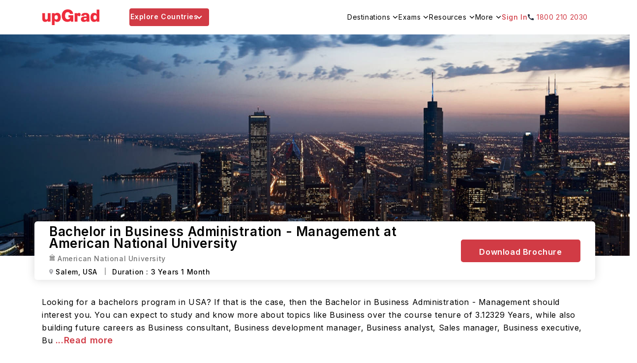

--- FILE ---
content_type: text/html; charset=utf-8
request_url: https://www.upgrad.com/study-abroad/university/usa/american-national-university-572/bachelor-in-business-administration-management-74375/
body_size: 91215
content:
<!DOCTYPE html><html lang="en-in"><head><meta charSet="utf-8"/><meta name="viewport" content="width=device-width, initial-scale=1.0 user-scalable=no"/><meta name="facebook-domain-verification" content="6nozxi3l0jsyntr470p6cs7hsu8sfh"/><meta property="og:locale" content="en-IN"/><title>Bachelor in Business Administration - Management at American National University: Admission 2026, Fees, Requirements &amp; Ranking</title><meta name="robots" content="noindex,nofollow,max-snippet:-1,max-image-preview:large,max-video-preview:-1"/><meta name="description" content="Bachelor in Business Administration - Management from American National University, USA - Get Detail information such as Fees, Requirements, Ranking &amp; Eligibility"/><meta property="og:title" content="Bachelor in Business Administration - Management at American National University: Admission 2026, Fees, Requirements &amp; Ranking"/><meta property="og:description" content="Bachelor in Business Administration - Management from American National University, USA - Get Detail information such as Fees, Requirements, Ranking &amp; Eligibility"/><meta property="og:url" content="https://www.upgrad.com/study-abroad/university/usa/american-national-university-572/bachelor-in-business-administration-management-74375/"/><meta property="og:type" content="website"/><meta property="og:site_name" content="Upgrad abroad"/><link rel="canonical" href="https://www.upgrad.com/study-abroad/university/usa/american-national-university-572/bachelor-in-business-administration-management-74375/"/><meta property="og:image" content="https://ik.imagekit.io/upgrad1/abroad-images/country/USAU820IQ.png"/><link rel="preload" as="image" href="https://ik.imagekit.io/upgrad1/abroad-images/country/USAU820IQ.png?tr=f-jpg,pr-true" class="jsx-1396fe192790c3bf"/><link rel="preload" as="image" href="https://ik.imagekit.io/upgrad1/abroad-images/university/572/logo/downloadL56U9Y.png?tr=f-jpg,pr-true" class="jsx-1396fe192790c3bf"/><meta name="next-head-count" content="16"/><link rel="shortcut icon" href="/favicon.ico"/><link rel="manifest" href="/study-abroad/manifest.json"/><meta name="referrer" content="origin"/><meta name="format-detection" content="telephone=yes"/><meta name="theme-color" content="#fff"/><link rel="preload" href="https://assets-ssr-v2.upgrad.com/2024/_next/static/media/e4af272ccee01ff0-s.p.woff2" as="font" type="font/woff2" crossorigin="anonymous" data-next-font="size-adjust"/><link rel="preload" href="https://assets-ssr-v2.upgrad.com/2024/_next/static/css/3a258f8784e0d687.css" as="style" crossorigin="anonymous"/><link rel="stylesheet" href="https://assets-ssr-v2.upgrad.com/2024/_next/static/css/3a258f8784e0d687.css" crossorigin="anonymous" data-n-g=""/><noscript data-n-css=""></noscript><script defer="" crossorigin="anonymous" nomodule="" src="https://assets-ssr-v2.upgrad.com/2024/_next/static/chunks/polyfills-c67a75d1b6f99dc8.js"></script><script defer="" src="https://assets-ssr-v2.upgrad.com/2024/_next/static/chunks/2962-a82d510c34851360.js" crossorigin="anonymous"></script><script defer="" src="https://assets-ssr-v2.upgrad.com/2024/_next/static/chunks/38449.69bdb01cc43e4086.js" crossorigin="anonymous"></script><script defer="" src="https://assets-ssr-v2.upgrad.com/2024/_next/static/chunks/73953.7c430ed163825eee.js" crossorigin="anonymous"></script><script defer="" src="https://assets-ssr-v2.upgrad.com/2024/_next/static/chunks/59136.4efd8d62a90f43c9.js" crossorigin="anonymous"></script><script defer="" src="https://assets-ssr-v2.upgrad.com/2024/_next/static/chunks/41664-e06d9dac2bc21fa0.js" crossorigin="anonymous"></script><script defer="" src="https://assets-ssr-v2.upgrad.com/2024/_next/static/chunks/93996.b7c71f784b02db5f.js" crossorigin="anonymous"></script><script defer="" src="https://assets-ssr-v2.upgrad.com/2024/_next/static/chunks/39618.b3b4a7a5c3fdd823.js" crossorigin="anonymous"></script><script defer="" src="https://assets-ssr-v2.upgrad.com/2024/_next/static/chunks/21485.b69af5701c39cd0f.js" crossorigin="anonymous"></script><script defer="" src="https://assets-ssr-v2.upgrad.com/2024/_next/static/chunks/31654.26785aa930a1a5ca.js" crossorigin="anonymous"></script><script defer="" src="https://assets-ssr-v2.upgrad.com/2024/_next/static/chunks/65042.34867a8087a4ae9e.js" crossorigin="anonymous"></script><script defer="" src="https://assets-ssr-v2.upgrad.com/2024/_next/static/chunks/67737.2081d4dfd487bd51.js" crossorigin="anonymous"></script><script defer="" src="https://assets-ssr-v2.upgrad.com/2024/_next/static/chunks/43708.2c43991becab9165.js" crossorigin="anonymous"></script><script defer="" src="https://assets-ssr-v2.upgrad.com/2024/_next/static/chunks/71835.17da9e4b76e023ab.js" crossorigin="anonymous"></script><script defer="" src="https://assets-ssr-v2.upgrad.com/2024/_next/static/chunks/98955.8b6318d390cd9336.js" crossorigin="anonymous"></script><script defer="" src="https://assets-ssr-v2.upgrad.com/2024/_next/static/chunks/17947.f7327cf31f3a3dae.js" crossorigin="anonymous"></script><script defer="" src="https://assets-ssr-v2.upgrad.com/2024/_next/static/chunks/13675.76ed5d96de794d66.js" crossorigin="anonymous"></script><script defer="" src="https://assets-ssr-v2.upgrad.com/2024/_next/static/chunks/10149.885a01c47f83b6ab.js" crossorigin="anonymous"></script><script defer="" src="https://assets-ssr-v2.upgrad.com/2024/_next/static/chunks/84303.ebe01b3a2212adec.js" crossorigin="anonymous"></script><script defer="" src="https://assets-ssr-v2.upgrad.com/2024/_next/static/chunks/72804.dafdc75ae21a6d3c.js" crossorigin="anonymous"></script><script defer="" src="https://assets-ssr-v2.upgrad.com/2024/_next/static/chunks/46066.f5a13716fb584c7a.js" crossorigin="anonymous"></script><script defer="" src="https://assets-ssr-v2.upgrad.com/2024/_next/static/chunks/26676.9c518327006defc0.js" crossorigin="anonymous"></script><script defer="" src="https://assets-ssr-v2.upgrad.com/2024/_next/static/chunks/99558.6cbd54372237c975.js" crossorigin="anonymous"></script><script defer="" src="https://assets-ssr-v2.upgrad.com/2024/_next/static/chunks/63178.b37fdca05a8a6c28.js" crossorigin="anonymous"></script><script defer="" src="https://assets-ssr-v2.upgrad.com/2024/_next/static/chunks/2857.2daafa3b288d5a81.js" crossorigin="anonymous"></script><script defer="" src="https://assets-ssr-v2.upgrad.com/2024/_next/static/chunks/44825.1c5d99db7ccbbcc3.js" crossorigin="anonymous"></script><script defer="" src="https://assets-ssr-v2.upgrad.com/2024/_next/static/chunks/35400.76af519bd7b17747.js" crossorigin="anonymous"></script><script defer="" src="https://assets-ssr-v2.upgrad.com/2024/_next/static/chunks/98249.0f23c9037ecfa1fa.js" crossorigin="anonymous"></script><script defer="" src="https://assets-ssr-v2.upgrad.com/2024/_next/static/chunks/52829.c0900b7f04855589.js" crossorigin="anonymous"></script><script defer="" src="https://assets-ssr-v2.upgrad.com/2024/_next/static/chunks/2716.50d6ee2987880d06.js" crossorigin="anonymous"></script><script defer="" src="https://assets-ssr-v2.upgrad.com/2024/_next/static/chunks/50475.adb16860ebd1cbd2.js" crossorigin="anonymous"></script><script defer="" src="https://assets-ssr-v2.upgrad.com/2024/_next/static/chunks/98531.03571e27584dcc83.js" crossorigin="anonymous"></script><script src="https://assets-ssr-v2.upgrad.com/2024/_next/static/chunks/webpack-d7d6de069a989cf4.js" defer="" crossorigin="anonymous"></script><script src="https://assets-ssr-v2.upgrad.com/2024/_next/static/chunks/framework-18d294c404ec4fd7.js" defer="" crossorigin="anonymous"></script><script src="https://assets-ssr-v2.upgrad.com/2024/_next/static/chunks/main-6ba95dfd25539f7b.js" defer="" crossorigin="anonymous"></script><script src="https://assets-ssr-v2.upgrad.com/2024/_next/static/chunks/pages/_app-ff79616981a77eb5.js" defer="" crossorigin="anonymous"></script><script src="https://assets-ssr-v2.upgrad.com/2024/_next/static/chunks/75770-69bb41e90109dbb2.js" defer="" crossorigin="anonymous"></script><script src="https://assets-ssr-v2.upgrad.com/2024/_next/static/chunks/pages/university/%5BcountryName%5D/%5BuniversityName%5D/%5BcourseName%5D-ee361be4edd0b622.js" defer="" crossorigin="anonymous"></script><script src="https://assets-ssr-v2.upgrad.com/2024/_next/static/9cc9e3e12/_buildManifest.js" defer="" crossorigin="anonymous"></script><script src="https://assets-ssr-v2.upgrad.com/2024/_next/static/9cc9e3e12/_ssgManifest.js" defer="" crossorigin="anonymous"></script><style id="__jsx-9455c5252019f0ce">.imgBlur.jsx-9455c5252019f0ce{-webkit-filter:blur(4px)brightness(1)contrast(1)grayscale(0)hue-rotate(0deg)invert(0)saturate(1)sepia(0)drop-shadow(0 0 0 transparent);filter:blur(4px)brightness(1)contrast(1)grayscale(0)hue-rotate(0deg)invert(0)saturate(1)sepia(0)drop-shadow(0 0 0 transparent);background-color:rgba(229,231,235,1)}</style><style id="__jsx-e9c837d666d92ee0">.skeleton.jsx-e9c837d666d92ee0{border:1px solid#e5e7eb;-webkit-border-radius:8px;-moz-border-radius:8px;border-radius:8px;background:-webkit-linear-gradient(left,#f0f0f0 25%,#e0e0e0 50%,#f0f0f0 75%);background:-moz-linear-gradient(left,#f0f0f0 25%,#e0e0e0 50%,#f0f0f0 75%);background:-o-linear-gradient(left,#f0f0f0 25%,#e0e0e0 50%,#f0f0f0 75%);background:linear-gradient(90deg,#f0f0f0 25%,#e0e0e0 50%,#f0f0f0 75%);-webkit-background-size:200%100%;-moz-background-size:200%100%;-o-background-size:200%100%;background-size:200%100%;-webkit-animation:loading 1.5s infinite;-moz-animation:loading 1.5s infinite;-o-animation:loading 1.5s infinite;animation:loading 1.5s infinite}.hide.jsx-e9c837d666d92ee0{display:none}@-webkit-keyframes loading{0%{background-position:200%0}100%{background-position:-200%0}}@-moz-keyframes loading{0%{background-position:200%0}100%{background-position:-200%0}}@-o-keyframes loading{0%{background-position:200%0}100%{background-position:-200%0}}@keyframes loading{0%{background-position:200%0}100%{background-position:-200%0}}.skeletonLeftRow.jsx-e9c837d666d92ee0{width:90%;height:40px;margin-bottom:8px;padding:0 30px 0 0}.skeletonRightHeading.jsx-e9c837d666d92ee0{width:200px;height:34px;margin-bottom:8px}.skeletonCountryFilter.jsx-e9c837d666d92ee0{height:36px;width:70px;-webkit-border-radius:999px;-moz-border-radius:999px;border-radius:999px;padding:0px 12px}.skeletonUniversityName.jsx-e9c837d666d92ee0{width:180px;height:18px;-webkit-border-radius:2px;-moz-border-radius:2px;border-radius:2px}.skeletonProgramName.jsx-e9c837d666d92ee0{width:200px;height:14px;-webkit-border-radius:2px;-moz-border-radius:2px;border-radius:2px}.skeletonImage.jsx-e9c837d666d92ee0{width:54px;height:54px}.skeletonData.jsx-e9c837d666d92ee0{width:70px;height:26px}.skeletonTags.jsx-e9c837d666d92ee0{width:54px;height:22px;position:absolute;right:0;top:0;-webkit-border-radius:0px;-moz-border-radius:0px;border-radius:0px}.reduceWidth.jsx-e9c837d666d92ee0{width:78%;text-align:left}.countryFilterList.jsx-e9c837d666d92ee0{display:-webkit-box;display:-webkit-flex;display:-moz-box;display:-ms-flexbox;display:flex;-webkit-flex-wrap:wrap;-ms-flex-wrap:wrap;flex-wrap:wrap;-webkit-column-gap:10px;-moz-column-gap:10px;column-gap:10px;-webkit-box-align:center;-webkit-align-items:center;-moz-box-align:center;-ms-flex-align:center;align-items:center}.countryFilterList.jsx-e9c837d666d92ee0 .countryTabs.jsx-e9c837d666d92ee0{background-color:#fff;-webkit-border-radius:36px;-moz-border-radius:36px;border-radius:36px;cursor:pointer;padding:0px 12px;color:#586274!important;font-size:14px;font-weight:600!important;border:1px solid#586274;width:-webkit-fit-content;width:-moz-fit-content;width:fit-content}.countryFilterList.jsx-e9c837d666d92ee0 .countryTabs.active.jsx-e9c837d666d92ee0{background-color:#586274;color:#fff!important}.menulist.jsx-e9c837d666d92ee0{top:70px;width:1124px;height:550px;background:#fff;-webkit-box-shadow:0px -1px 6px rgba(0,0,0,.08);-moz-box-shadow:0px -1px 6px rgba(0,0,0,.08);box-shadow:0px -1px 6px rgba(0,0,0,.08);-webkit-border-radius:8px;-moz-border-radius:8px;border-radius:8px;left:0;right:0;margin-left:auto;margin-right:auto;position:absolute;overflow:hidden}ul.sorting.jsx-e9c837d666d92ee0{width:313px;height:550px;-webkit-box-shadow:-1px 0px 12px rgba(0,0,0,.12);-moz-box-shadow:-1px 0px 12px rgba(0,0,0,.12);box-shadow:-1px 0px 12px rgba(0,0,0,.12);padding:30px 4px 30px 30px}ul.sorting.jsx-e9c837d666d92ee0 p.leftheading.jsx-e9c837d666d92ee0{font-weight:700;font-size:18px;color:#364257;margin:0 0 16px 0;position:relative}ul.sorting.jsx-e9c837d666d92ee0 li.jsx-e9c837d666d92ee0{color:#364257;font-weight:500;font-size:14px;height:44px;display:-webkit-box;display:-webkit-flex;display:-moz-box;display:-ms-flexbox;display:flex;-webkit-box-align:center;-webkit-align-items:center;-moz-box-align:center;-ms-flex-align:center;align-items:center;line-height:inherit;text-align:left;padding:0 30px 0 0;position:relative;cursor:pointer}ul.sorting.jsx-e9c837d666d92ee0 li.jsx-e9c837d666d92ee0:before{text-align:center;display:inline-block;position:absolute;content:"";top:15px;right:24px;border:solid#364257;border-width:0 2px 2px 0;display:inline-block;padding:3px;-webkit-transform:rotate(-45deg);-moz-transform:rotate(-45deg);-ms-transform:rotate(-45deg);-o-transform:rotate(-45deg);transform:rotate(-45deg)}ul.sorting.jsx-e9c837d666d92ee0 li.jsx-e9c837d666d92ee0:hover,ul.sorting.jsx-e9c837d666d92ee0 li.menuactive.jsx-e9c837d666d92ee0{color:#d13b45}ul.sorting.jsx-e9c837d666d92ee0 li.jsx-e9c837d666d92ee0:hover:before,ul.sorting.jsx-e9c837d666d92ee0 li.menuactive.jsx-e9c837d666d92ee0:before{text-align:center;position:absolute;content:"";top:15px;right:24px;border:solid#d13b45;border-width:0 2px 2px 0;display:inline-block;padding:3px;-webkit-transform:rotate(-45deg);-moz-transform:rotate(-45deg);-ms-transform:rotate(-45deg);-o-transform:rotate(-45deg);transform:rotate(-45deg)}.optionsWrapper.jsx-e9c837d666d92ee0{width:808px;position:absolute;top:0;right:0;padding:30px 0px 30px 30px;background:#fcfdff}.optionsWrapper.jsx-e9c837d666d92ee0 p.firstChild.jsx-e9c837d666d92ee0{color:#364257;font-weight:600;font-size:18px;width:100%;margin:0 0 10px 0;position:relative;display:-webkit-box;display:-webkit-flex;display:-moz-box;display:-ms-flexbox;display:flex;-webkit-box-align:center;-webkit-align-items:center;-moz-box-align:center;-ms-flex-align:center;align-items:center;line-height:normal}.optionsWrapper.jsx-e9c837d666d92ee0 p.jsx-e9c837d666d92ee0{display:block;color:#212835;font-weight:300;font-size:14px;line-height:32px}.cardwrap.jsx-e9c837d666d92ee0{display:-webkit-box;display:-webkit-flex;display:-moz-box;display:-ms-flexbox;display:flex;-webkit-flex-wrap:wrap;-ms-flex-wrap:wrap;flex-wrap:wrap;left:-13px;position:relative;height:400px;overflow-y:scroll;margin:0 -60px 0 0;width:100%}.cardlength.jsx-e9c837d666d92ee0 a,.cardwrap.jsx-e9c837d666d92ee0 a{color:inherit;text-decoration:none}.cardlength.jsx-e9c837d666d92ee0{height:auto;display:-webkit-box;display:-webkit-flex;display:-moz-box;display:-ms-flexbox;display:flex;-webkit-flex-wrap:wrap;-ms-flex-wrap:wrap;flex-wrap:wrap;left:-13px;position:relative;height:auto}.choice.jsx-e9c837d666d92ee0{width:356px;height:146px;background:#fff;-webkit-box-shadow:0 2px 6px rgba(9,30,66,.04),0 8px 12px rgba(9,30,66,.08);-moz-box-shadow:0 2px 6px rgba(9,30,66,.04),0 8px 12px rgba(9,30,66,.08);box-shadow:0 2px 6px rgba(9,30,66,.04),0 8px 12px rgba(9,30,66,.08);-webkit-border-radius:4px;-moz-border-radius:4px;border-radius:4px;padding:16px;margin:13px;position:relative}.choice.jsx-e9c837d666d92ee0 ul.detail.jsx-e9c837d666d92ee0{display:-webkit-box;display:-webkit-flex;display:-moz-box;display:-ms-flexbox;display:flex;margin:0;gap:10px}.choice.jsx-e9c837d666d92ee0 ul.detail.jsx-e9c837d666d92ee0 li.jsx-e9c837d666d92ee0{display:inline-block;margin:0;color:#212835;font-weight:300;font-size:12px;width:30%}.choice.jsx-e9c837d666d92ee0 ul.detail.jsx-e9c837d666d92ee0 li.jsx-e9c837d666d92ee0 span.jsx-e9c837d666d92ee0{display:block;color:#212835;font-weight:400;font-size:12px;line-height:14px}.textcountry.jsx-e9c837d666d92ee0{color:#003e9c!important}.choice.jsx-e9c837d666d92ee0 .step1.jsx-e9c837d666d92ee0{display:-webkit-box;display:-webkit-flex;display:-moz-box;display:-ms-flexbox;display:flex;height:70px}.choice.jsx-e9c837d666d92ee0 .step1.jsx-e9c837d666d92ee0 .logowidth.jsx-e9c837d666d92ee0{width:54px;height:54px;display:-webkit-box;display:-webkit-flex;display:-moz-box;display:-ms-flexbox;display:flex;-webkit-box-align:center;-webkit-align-items:center;-moz-box-align:center;-ms-flex-align:center;align-items:center;margin-top:-10px;position:relative}.choice.jsx-e9c837d666d92ee0 .step1.jsx-e9c837d666d92ee0 .name.jsx-e9c837d666d92ee0{display:block;padding-left:15px}.choice.jsx-e9c837d666d92ee0 .step1.jsx-e9c837d666d92ee0 .name.jsx-e9c837d666d92ee0 p.h4style.jsx-e9c837d666d92ee0 a,.choice.jsx-e9c837d666d92ee0 .step1.jsx-e9c837d666d92ee0 .name.jsx-e9c837d666d92ee0 p.h4style.jsx-e9c837d666d92ee0{color:#212835;font-weight:600;font-size:12px;margin:0;line-height:18px}.choice.jsx-e9c837d666d92ee0 .step1.jsx-e9c837d666d92ee0 .name.jsx-e9c837d666d92ee0 p.h5style.jsx-e9c837d666d92ee0,.choice.jsx-e9c837d666d92ee0 .step1.jsx-e9c837d666d92ee0 .name.jsx-e9c837d666d92ee0 p.h5style.jsx-e9c837d666d92ee0 a{color:#364257;font-weight:300;font-size:12px;margin:0 0 5px 0;line-height:14px}.tags.jsx-e9c837d666d92ee0{position:absolute;right:0;top:0;text-align:center;padding:0 10px;height:22px;line-height:22px;background:#586274;-webkit-border-radius:0px 4px;-moz-border-radius:0px 4px;border-radius:0px 4px;font-weight:400;font-size:12px;color:#fff}.scrollHeight.jsx-e9c837d666d92ee0{height:450px;overflow-y:scroll;margin:0 -60px 0 0;width:100%}.scrollHeight.scrollDisable.jsx-e9c837d666d92ee0,.cardwrap.scrollDisable.jsx-e9c837d666d92ee0{overflow:scroll}.scrollHeight.jsx-e9c837d666d92ee0::-webkit-scrollbar,.noscroll.jsx-e9c837d666d92ee0::-webkit-scrollbar,.cardwrap.jsx-e9c837d666d92ee0::-webkit-scrollbar,.noscroll.jsx-e9c837d666d92ee0::-webkit-scrollbar{width:6px;height:36px}.scrollHeight.jsx-e9c837d666d92ee0::-webkit-scrollbar-thumb,.noscroll.jsx-e9c837d666d92ee0::-webkit-scrollbar-thumb,.cardwrap.jsx-e9c837d666d92ee0::-webkit-scrollbar-thumb,.noscroll.jsx-e9c837d666d92ee0::-webkit-scrollbar-thumb{background:#d13b45;-webkit-border-radius:24px;-moz-border-radius:24px;border-radius:24px;outline:0}.scrollHeight.jsx-e9c837d666d92ee0::-webkit-scrollbar-track,.cardwrap.jsx-e9c837d666d92ee0::-webkit-scrollbar-track{background:#ebebeb;-webkit-border-radius:12px;-moz-border-radius:12px;border-radius:12px}@media screen and (max-width:992px){.skeletonLeftRow.jsx-e9c837d666d92ee0{margin-left:auto;margin-right:auto}.countryFilterList.jsx-e9c837d666d92ee0{margin:24px 15px 6px;overflow-x:scroll}.countryFilterList.jsx-e9c837d666d92ee0::-webkit-scrollbar{display:none}.countryFilterList.jsx-e9c837d666d92ee0{-ms-overflow-style:none;scrollbar-width:none}.countryFilterList.jsx-e9c837d666d92ee0 .countryTabs.jsx-e9c837d666d92ee0{padding:6px 12px}.menulist.jsx-e9c837d666d92ee0{position:absolute;top:0;width:100%;height:100%;background:#fff;-webkit-box-shadow:none!important;-moz-box-shadow:none!important;box-shadow:none!important;-webkit-border-radius:0;-moz-border-radius:0;border-radius:0;left:0;margin-left:0;margin-bottom:0}@-webkit-keyframes expand{0%{height:0px}100%{height:100%}}.optionsWrapper.jsx-e9c837d666d92ee0{width:100%;position:absolute;height:98%;top:0;right:0;padding:0;-webkit-transition:.5s all ease;-moz-transition:.5s all ease;-o-transition:.5s all ease;transition:.5s all ease;background:#fff;display:block;-webkit-transform:translatex(100%);-moz-transform:translatex(100%);-ms-transform:translatex(100%);-o-transform:translatex(100%);transform:translatex(100%);-webkit-animation-name:slide;-moz-animation-name:slide;-o-animation-name:slide;animation-name:slide;-webkit-animation-duration:1s;-moz-animation-duration:1s;-o-animation-duration:1s;animation-duration:1s;-webkit-animation-fill-mode:forwards;-moz-animation-fill-mode:forwards;-o-animation-fill-mode:forwards;animation-fill-mode:forwards}@-webkit-keyframes slide{from{-webkit-transform:translatex(100%);transform:translatex(100%)}to{-webkit-transform:translatex(0);transform:translatex(0)}}@-moz-keyframes slide{from{-moz-transform:translatex(100%);transform:translatex(100%)}to{-moz-transform:translatex(0);transform:translatex(0)}}@-o-keyframes slide{from{-o-transform:translatex(100%);transform:translatex(100%)}to{-o-transform:translatex(0);transform:translatex(0)}}@keyframes slide{from{-webkit-transform:translatex(100%);-moz-transform:translatex(100%);-o-transform:translatex(100%);transform:translatex(100%)}to{-webkit-transform:translatex(0);-moz-transform:translatex(0);-o-transform:translatex(0);transform:translatex(0)}}.optionsWrapper.jsx-e9c837d666d92ee0 p.firstChild.jsx-e9c837d666d92ee0{height:56px;left:0px;top:0px;background:#fff;-webkit-box-shadow:0px 2px 12px rgba(0,0,0,.08);-moz-box-shadow:0px 2px 12px rgba(0,0,0,.08);box-shadow:0px 2px 12px rgba(0,0,0,.08);padding:0 16px 0 40px}.optionsWrapper.jsx-e9c837d666d92ee0 p.firstChild.jsx-e9c837d666d92ee0:before{text-align:center;position:absolute;content:"";top:21px;left:20px;border:solid#364257;border-width:0 2px 2px 0;display:inline-block;padding:4px;-webkit-transform:rotate(135deg);-moz-transform:rotate(135deg);-ms-transform:rotate(135deg);-o-transform:rotate(135deg);transform:rotate(135deg)}ul.sorting.jsx-e9c837d666d92ee0 p.leftheading.jsx-e9c837d666d92ee0{height:56px;left:0px;top:0px;background:#fff;-webkit-box-shadow:0px 2px 12px rgba(0,0,0,.08);-moz-box-shadow:0px 2px 12px rgba(0,0,0,.08);box-shadow:0px 2px 12px rgba(0,0,0,.08);padding:0 16px;line-height:56px}ul.sorting.jsx-e9c837d666d92ee0 p.leftheading.jsx-e9c837d666d92ee0 span.cancel.jsx-e9c837d666d92ee0{right:15px;top:15px;width:26px;height:24px;position:absolute;opacity:1;-webkit-transition:all.5s ease;-moz-transition:all.5s ease;-o-transition:all.5s ease;transition:all.5s ease;cursor:pointer}ul.sorting.jsx-e9c837d666d92ee0 p.leftheading.jsx-e9c837d666d92ee0 span.cancel.jsx-e9c837d666d92ee0:before,ul.sorting.jsx-e9c837d666d92ee0 p.leftheading.jsx-e9c837d666d92ee0 span.cancel.jsx-e9c837d666d92ee0:after{background-color:#364257;position:absolute;content:"";height:2px;width:16px;top:9px;left:2px}ul.sorting.jsx-e9c837d666d92ee0 p.leftheading.jsx-e9c837d666d92ee0 span.cancel.jsx-e9c837d666d92ee0:before{-webkit-transform:rotate(45deg);-moz-transform:rotate(45deg);-ms-transform:rotate(45deg);-o-transform:rotate(45deg);transform:rotate(45deg)}ul.sorting.jsx-e9c837d666d92ee0 p.leftheading.jsx-e9c837d666d92ee0 span.cancel.jsx-e9c837d666d92ee0:after{-webkit-transform:rotate(-45deg);-moz-transform:rotate(-45deg);-ms-transform:rotate(-45deg);-o-transform:rotate(-45deg);transform:rotate(-45deg)}.optionsWrapper.jsx-e9c837d666d92ee0 p.jsx-e9c837d666d92ee0{line-height:20px;padding:0 16px}ul.sorting.jsx-e9c837d666d92ee0{width:100%;height:100%;padding:0;-webkit-box-shadow:none;-moz-box-shadow:none;box-shadow:none}.menumobile.jsx-e9c837d666d92ee0{padding:0 0 0 16px;position:relative;height:-webkit-calc(100% - 100px);height:-moz-calc(100% - 100px);height:calc(100% - 100px);overflow-y:scroll}.cardwrap.jsx-e9c837d666d92ee0{padding:0 16px;left:0;height:-webkit-calc(100% - 130px);height:-moz-calc(100% - 130px);height:calc(100% - 130px);overflow-y:scroll;position:relative;gap:20px}.cardwrap.jsx-e9c837d666d92ee0 a{width:48%}.cardlength.jsx-e9c837d666d92ee0{padding:0 16px;left:0;height:auto;position:relative;gap:20px}.cardlength.jsx-e9c837d666d92ee0 a{width:48%}.choice.jsx-e9c837d666d92ee0{margin:0 0 16px 0;height:124px;width:100%;display:-webkit-box;display:-webkit-flex;display:-moz-box;display:-ms-flexbox;display:flex;-webkit-flex-wrap:wrap;-ms-flex-wrap:wrap;flex-wrap:wrap}.choice.jsx-e9c837d666d92ee0 .step1.jsx-e9c837d666d92ee0{height:60px}.choice.jsx-e9c837d666d92ee0 .step1.jsx-e9c837d666d92ee0 .name.jsx-e9c837d666d92ee0 p.h4style.jsx-e9c837d666d92ee0 a,.choice.jsx-e9c837d666d92ee0 .step1.jsx-e9c837d666d92ee0 .name.jsx-e9c837d666d92ee0 p.h4style.jsx-e9c837d666d92ee0{font-weight:600;font-size:12px;line-height:inherit}.choice.jsx-e9c837d666d92ee0 .step1.jsx-e9c837d666d92ee0 .name.jsx-e9c837d666d92ee0 p.h5style.jsx-e9c837d666d92ee0,.choice.jsx-e9c837d666d92ee0 .step1.jsx-e9c837d666d92ee0 .name.jsx-e9c837d666d92ee0 p.h5style.jsx-e9c837d666d92ee0 a{font-weight:400;font-size:10px}.choice.jsx-e9c837d666d92ee0 ul.detail.jsx-e9c837d666d92ee0 li.jsx-e9c837d666d92ee0{font-size:11px;line-height:16px}.choice.jsx-e9c837d666d92ee0 ul.detail.jsx-e9c837d666d92ee0 li.jsx-e9c837d666d92ee0 span.jsx-e9c837d666d92ee0{font-size:10px}ul.detail.jsx-e9c837d666d92ee0{width:100%}}@media(max-width:767px){.cardwrap.jsx-e9c837d666d92ee0 a,.cardlength.jsx-e9c837d666d92ee0 a{width:100%}}</style><style id="__jsx-83d410f2a7c44f8b">.menulist.jsx-83d410f2a7c44f8b{position:absolute;cursor:initial;z-index:9;width:1110px;height:500px;background:#fff;border-top:1px solid#ebebeb;-webkit-box-shadow:0px 6px 8px rgba(0,0,0,.18);-moz-box-shadow:0px 6px 8px rgba(0,0,0,.18);box-shadow:0px 6px 8px rgba(0,0,0,.18);-webkit-border-radius:0px 0px 4px 4px;-moz-border-radius:0px 0px 4px 4px;border-radius:0px 0px 4px 4px;padding:0;top:72px;left:50%;margin-left:-555px}ul.leftmenuwrap.jsx-83d410f2a7c44f8b{width:152px;height:100%;padding:0;background:#f6f7f9;list-style:none;-webkit-border-radius:0px 0px 0px 4px;-moz-border-radius:0px 0px 0px 4px;border-radius:0px 0px 0px 4px}ul.leftmenuwrap.jsx-83d410f2a7c44f8b li.jsx-83d410f2a7c44f8b{color:#262e3d;font-weight:500;font-size:14px;line-height:18px;height:38px;background:#f6f7f9;position:relative;padding:10px 14px}ul.leftmenuwrap.jsx-83d410f2a7c44f8b li.jsx-83d410f2a7c44f8b:before{width:12px;height:6px;position:absolute;content:"";top:15px;right:15px;-webkit-transform:rotate(270deg);-moz-transform:rotate(270deg);-ms-transform:rotate(270deg);-o-transform:rotate(270deg);transform:rotate(270deg);background:url("https://ik.imagekit.io/upgrad1/abroad-images/icons/header/header-dropdown-black-icon.svg")no-repeat}ul.leftmenuwrap.jsx-83d410f2a7c44f8b li.jsx-83d410f2a7c44f8b:hover,ul.leftmenuwrap.jsx-83d410f2a7c44f8b li.menuactive.jsx-83d410f2a7c44f8b{color:#d13b45;background:#fff;cursor:pointer}ul.leftmenuwrap.jsx-83d410f2a7c44f8b li.jsx-83d410f2a7c44f8b:hover:before,ul.leftmenuwrap.jsx-83d410f2a7c44f8b li.menuactive.jsx-83d410f2a7c44f8b:before{width:12px;height:6px;position:absolute;content:"";top:15px;right:15px;background:url("https://ik.imagekit.io/upgrad1/abroad-images/icons/header/header-dropdown-red-icon.svg")no-repeat!important;-webkit-transform:rotate(-270deg);-moz-transform:rotate(-270deg);-ms-transform:rotate(-270deg);-o-transform:rotate(-270deg);transform:rotate(-270deg)}ul.leftmenuwrap.jsx-83d410f2a7c44f8b li.jsx-83d410f2a7c44f8b:hover:after,ul.leftmenuwrap.jsx-83d410f2a7c44f8b li.menuactive.jsx-83d410f2a7c44f8b:after{position:absolute;content:"";top:0;left:0;background:#d13b45;width:5px;height:38px}ul.leftmenuwrap.jsx-83d410f2a7c44f8b li.noarrow.jsx-83d410f2a7c44f8b{position:relative}ul.leftmenuwrap.jsx-83d410f2a7c44f8b li.noarrow.jsx-83d410f2a7c44f8b:before{display:none}.rightmenuwraap.jsx-83d410f2a7c44f8b ul.leftmenuwrap.jsx-83d410f2a7c44f8b li.jsx-83d410f2a7c44f8b a{color:#262e3d}.rightmenuwraap.jsx-83d410f2a7c44f8b ul.leftmenuwrap1.jsx-83d410f2a7c44f8b li.jsx-83d410f2a7c44f8b a:before{display:none}.rightmenuwraap.jsx-83d410f2a7c44f8b{max-width:958px;width:100%;position:absolute;top:0;right:0;display:-webkit-box;display:-webkit-flex;display:-moz-box;display:-ms-flexbox;display:flex;-webkit-flex-wrap:wrap;-ms-flex-wrap:wrap;flex-wrap:wrap}.rightmenuwraap.jsx-83d410f2a7c44f8b ul.rightCol1.jsx-83d410f2a7c44f8b{width:25%;list-style:none;display:block}.rightmenuwraap.jsx-83d410f2a7c44f8b ul.rightCol1.w30.jsx-83d410f2a7c44f8b{width:32%}.rightmenuwraap.jsx-83d410f2a7c44f8b ul.rightCol1.w50.jsx-83d410f2a7c44f8b{width:50%}.rightmenuwraap.jsx-83d410f2a7c44f8b ul.rightCol1.jsx-83d410f2a7c44f8b p.name.jsx-83d410f2a7c44f8b{text-transform:uppercase;color:#000;font-weight:600;font-size:12px;line-height:16px;margin:0;height:35px}.rightmenuwraap.jsx-83d410f2a7c44f8b ul.rightCol1.jsx-83d410f2a7c44f8b p.nameHeight.jsx-83d410f2a7c44f8b{height:auto!important}.rightmenuwraap.jsx-83d410f2a7c44f8b ul.rightCol1.jsx-83d410f2a7c44f8b p.nameHeight.jsx-83d410f2a7c44f8b a.colortext{color:#000;text-decoration:none}.moredataText.jsx-83d410f2a7c44f8b{font-weight:400;font-size:12px;line-height:16px;gap:10px 0;display:-webkit-box;display:-webkit-flex;display:-moz-box;display:-ms-flexbox;display:flex;-webkit-box-align:center;-webkit-align-items:center;-moz-box-align:center;-ms-flex-align:center;align-items:center;letter-spacing:.01em;margin:3px 0;text-transform:capitalize;color:#262e3d;text-decoration:none;padding:0 0 0 30px}.rightmenuwraap.jsx-83d410f2a7c44f8b ul.rightCol1.jsx-83d410f2a7c44f8b li.jsx-83d410f2a7c44f8b{font-weight:500;font-size:12px;line-height:16px;gap:10px 0;display:-webkit-box;display:-webkit-flex;display:-moz-box;display:-ms-flexbox;display:flex;-webkit-box-align:center;-webkit-align-items:center;-moz-box-align:center;-ms-flex-align:center;align-items:center;letter-spacing:.01em;margin:8px 0;color:#262e3d}.rightmenuwraap.jsx-83d410f2a7c44f8b ul.rightCol1.jsx-83d410f2a7c44f8b li.jsx-83d410f2a7c44f8b a{color:#262e3d}.rightmenuwraap.jsx-83d410f2a7c44f8b ul.rightCol1.jsx-83d410f2a7c44f8b li.jsx-83d410f2a7c44f8b a:before{display:none}.inlineDiv.jsx-83d410f2a7c44f8b{display:-webkit-box;display:-webkit-flex;display:-moz-box;display:-ms-flexbox;display:flex;padding:24px;width:100%;gap:16px;height:339px;background:#fff}.parentCta.jsx-83d410f2a7c44f8b{position:absolute;bottom:-50px;left:0;width:100%;display:block;padding:0 30%}.parentCta.jsx-83d410f2a7c44f8b a.countryCTA{background:#fff;border:1px solid#d13b45;-webkit-border-radius:4px;-moz-border-radius:4px;border-radius:4px;width:203px;height:41px;color:#d13b45;font-weight:500;font-size:12px;line-height:41px;text-align:center;display:-webkit-box;display:-webkit-flex;display:-moz-box;display:-ms-flexbox;display:flex;-webkit-box-pack:center;-webkit-justify-content:center;-moz-box-pack:center;-ms-flex-pack:center;justify-content:center}.parentCta.jsx-83d410f2a7c44f8b a.countryCTA:before{display:none}.viewlinklist.jsx-83d410f2a7c44f8b a{color:#d13b45!important;font-weight:600;font-size:12px}.viewlinklist.jsx-83d410f2a7c44f8b a:before{display:none}.icontextStyle.jsx-83d410f2a7c44f8b{padding:0 16px 0 32px}</style><style id="__jsx-b052bb82ea7a20f9">.newDesktopMenu.jsx-b052bb82ea7a20f9 .headerWrapper.jsx-b052bb82ea7a20f9{display:-webkit-box;display:-webkit-flex;display:-moz-box;display:-ms-flexbox;display:flex;-webkit-box-align:center;-webkit-align-items:center;-moz-box-align:center;-ms-flex-align:center;align-items:center;position:relative;width:100%;height:70px}.newDesktopMenu.jsx-b052bb82ea7a20f9 .logo.jsx-b052bb82ea7a20f9{display:-webkit-box;display:-webkit-flex;display:-moz-box;display:-ms-flexbox;display:flex}.newDesktopMenu.jsx-b052bb82ea7a20f9 .exploreWraper.jsx-b052bb82ea7a20f9{display:-webkit-box;display:-webkit-flex;display:-moz-box;display:-ms-flexbox;display:flex;-webkit-box-align:center;-webkit-align-items:center;-moz-box-align:center;-ms-flex-align:center;align-items:center;margin:0 0 0 60px}.newDesktopMenu.jsx-b052bb82ea7a20f9 .explorechildNone.jsx-b052bb82ea7a20f9{display:none}.newDesktopMenu.jsx-b052bb82ea7a20f9 .explorechildBlock.jsx-b052bb82ea7a20f9{display:block;z-index:12}.newDesktopMenu.jsx-b052bb82ea7a20f9 .overLayMenu.jsx-b052bb82ea7a20f9{position:fixed;left:0;top:70px;width:100%;height:100%;background:rgba(0,0,0,.78);display:-webkit-box;display:-webkit-flex;display:-moz-box;display:-ms-flexbox;display:flex;-webkit-box-pack:center;-webkit-justify-content:center;-moz-box-pack:center;-ms-flex-pack:center;justify-content:center;-webkit-box-align:center;-webkit-align-items:center;-moz-box-align:center;-ms-flex-align:center;align-items:center;overflow:hidden;z-index:2}.newDesktopMenu.jsx-b052bb82ea7a20f9 .overLayMenu.top.jsx-b052bb82ea7a20f9{top:120px}.newDesktopMenu.jsx-b052bb82ea7a20f9 .exploreBtn.jsx-b052bb82ea7a20f9:hover{display:block}.newDesktopMenu.jsx-b052bb82ea7a20f9 .exploreBtn.jsx-b052bb82ea7a20f9,.newDesktopMenu.jsx-b052bb82ea7a20f9 .exploreBtn.active.jsx-b052bb82ea7a20f9{border:1px solid#d13b45;font-size:14px;text-align:center;color:#fff!important;background:#d13b45!important;-webkit-border-radius:4px;-moz-border-radius:4px;border-radius:4px;width:162px;height:36px;padding-right:20px;font-weight:600;margin:0;display:block;line-height:32px;position:relative;cursor:pointer}.newDesktopMenu.jsx-b052bb82ea7a20f9 .exploreBtn.active.jsx-b052bb82ea7a20f9{background:#fff!important;border:1px solid#d13b45;color:#d13b45!important}.newDesktopMenu.jsx-b052bb82ea7a20f9 .exploreBtn.jsx-b052bb82ea7a20f9:before{text-align:center;display:inline-block;position:absolute;content:"";top:11px;right:15px;border:solid#fff;border-width:0 2px 2px 0;display:inline-block;padding:3px;-webkit-transform:rotate(45deg);-moz-transform:rotate(45deg);-ms-transform:rotate(45deg);-o-transform:rotate(45deg);transform:rotate(45deg)}.newDesktopMenu.jsx-b052bb82ea7a20f9 .exploreBtn.active.jsx-b052bb82ea7a20f9:before{text-align:center;display:inline-block;position:absolute;content:"";top:15px;right:15px;border:solid#d13b45;border-width:0 2px 2px 0;display:inline-block;padding:3px;-webkit-transform:rotate(-135deg);-moz-transform:rotate(-135deg);-ms-transform:rotate(-135deg);-o-transform:rotate(-135deg);transform:rotate(-135deg)}.newDesktopMenu.jsx-b052bb82ea7a20f9 .exploreBtn.jsx-b052bb82ea7a20f9:hover{background:#fff!important;border:1px solid#d13b45;color:#d13b45!important}.newDesktopMenu.jsx-b052bb82ea7a20f9 .exploreBtn.jsx-b052bb82ea7a20f9:hover::before{text-align:center;display:inline-block;position:absolute;content:"";top:11px;right:15px;border:solid#d13b45;border-width:0 2px 2px 0;display:inline-block;padding:3px;-webkit-transform:rotate(45deg);-moz-transform:rotate(45deg);-ms-transform:rotate(45deg);-o-transform:rotate(45deg);transform:rotate(45deg)}.newDesktopMenu.jsx-b052bb82ea7a20f9 .navWrapper.jsx-b052bb82ea7a20f9{display:-webkit-box;display:-webkit-flex;display:-moz-box;display:-ms-flexbox;display:flex;width:100%;-webkit-box-pack:end;-webkit-justify-content:flex-end;-moz-box-pack:end;-ms-flex-pack:end;justify-content:flex-end;gap:0 80px}.newDesktopMenu.jsx-b052bb82ea7a20f9 ul.menunav.jsx-b052bb82ea7a20f9,.newDesktopMenu.jsx-b052bb82ea7a20f9 ul.menudash.jsx-b052bb82ea7a20f9{display:-webkit-box;display:-webkit-flex;display:-moz-box;display:-ms-flexbox;display:flex;margin:0;list-style:none;gap:0 60px;-webkit-box-align:center;-webkit-align-items:center;-moz-box-align:center;-ms-flex-align:center;align-items:center}.newDesktopMenu.jsx-b052bb82ea7a20f9 ul.menudash.jsx-b052bb82ea7a20f9{gap:0 30px;position:relative}.newDesktopMenu.jsx-b052bb82ea7a20f9 ul.menunav.jsx-b052bb82ea7a20f9 li.jsx-b052bb82ea7a20f9,.newDesktopMenu.jsx-b052bb82ea7a20f9 ul.menudash.jsx-b052bb82ea7a20f9 li.jsx-b052bb82ea7a20f9{color:#000;font-weight:400;font-size:14px;line-height:18px;cursor:pointer}.newDesktopMenu.jsx-b052bb82ea7a20f9 .numberText.jsx-b052bb82ea7a20f9{position:relative;cursor:pointer;padding:0 0 0 19px;color:#262e3d;font-weight:400;font-size:14px}.newDesktopMenu.jsx-b052bb82ea7a20f9 .numberText.jsx-b052bb82ea7a20f9 a{color:#d13b45}.newDesktopMenu.jsx-b052bb82ea7a20f9 .numberText.jsx-b052bb82ea7a20f9 a.jsx-b052bb82ea7a20f9:hover,.newDesktopMenu.jsx-b052bb82ea7a20f9 .numberText.jsx-b052bb82ea7a20f9 a.jsx-b052bb82ea7a20f9:focus{color:#262e3d}.newDesktopMenu.jsx-b052bb82ea7a20f9 .numberText.jsx-b052bb82ea7a20f9::before{content:"";position:absolute;top:1px;left:0;width:20px;height:18px;background:url("https://ik.imagekit.io/upgrad1/abroad-images/icons/header/myheader-icon.svg")-42px 0}.newDesktopMenu.jsx-b052bb82ea7a20f9 .signIn.jsx-b052bb82ea7a20f9{color:#d13b45;font-weight:500}.newDesktopMenu.jsx-b052bb82ea7a20f9 .username.jsx-b052bb82ea7a20f9{background:#d13b45;border:1px solid#fff;-webkit-box-shadow:0px 2px 8px rgba(0,0,0,.08);-moz-box-shadow:0px 2px 8px rgba(0,0,0,.08);box-shadow:0px 2px 8px rgba(0,0,0,.08);width:34px;line-height:34px;height:34px;text-align:center;color:#fff;font-size:14px;text-transform:uppercase;font-weight:500;-webkit-border-radius:50%;-moz-border-radius:50%;border-radius:50%}.newDesktopMenu.jsx-b052bb82ea7a20f9 ul.menunav.jsx-b052bb82ea7a20f9 li.jsx-b052bb82ea7a20f9{padding-right:17px}.newDesktopMenu.jsx-b052bb82ea7a20f9 ul.menunav.jsx-b052bb82ea7a20f9{gap:0 43px}</style><style id="__jsx-82a10d229296fd8a">.header.jsx-82a10d229296fd8a{background:#fff;-webkit-box-shadow:0px 7px 6px rgba(30,32,41,.06);-moz-box-shadow:0px 7px 6px rgba(30,32,41,.06);box-shadow:0px 7px 6px rgba(30,32,41,.06);position:relative}.header.jsx-82a10d229296fd8a a.arrowdefault,.header.jsx-82a10d229296fd8a a.textlink{color:#000;position:relative;width:100%;text-decoration:none}.header.jsx-82a10d229296fd8a a.arrowdefault:hover,.header.jsx-82a10d229296fd8a a.textlink:hover,.header.jsx-82a10d229296fd8a a.textlink.menuactive,.header.jsx-82a10d229296fd8a a.arrowdefault.menuactive{color:#d13b45!important;font-weight:500;text-decoration:none;position:relative}.header.jsx-82a10d229296fd8a a.arrowdefault::before,.header.jsx-82a10d229296fd8a a.arrowdefault.menuactive::before{content:"";position:absolute;top:6px;right:-17px;width:12px;height:6px;background:url("https://ik.imagekit.io/upgrad1/abroad-images/icons/header/header-dropdown-black-icon.svg")no-repeat}.header.jsx-82a10d229296fd8a a.arrowdefault.menuactive::before{background:url("https://ik.imagekit.io/upgrad1/abroad-images/icons/header/header-dropdown-red-icon.svg")no-repeat!important}</style><style id="__jsx-1396fe192790c3bf">.image-container{width:100%;height:100%;position:relative}.image{width:100%;height:100%;position:relative!important;-o-object-fit:fill;object-fit:fill}</style><style id="__jsx-d41bbcb5816fee0f">.download-btn-cta.jsx-d41bbcb5816fee0f,.bannerBtn.jsx-d41bbcb5816fee0f{height:46px;-webkit-border-radius:5px;-moz-border-radius:5px;border-radius:5px;font-size:16px;font-weight:600;width:243px;line-height:46px;text-align:center;display:inline-block;text-decoration:none;border:2px solid#d13b45;color:#fff;background-color:#d13b45;cursor:pointer;display:-webkit-box;display:-webkit-flex;display:-moz-box;display:-ms-flexbox;display:flex;-webkit-box-pack:center;-webkit-justify-content:center;-moz-box-pack:center;-ms-flex-pack:center;justify-content:center}@media screen and (max-width:420px){.download-btn-cta.jsx-d41bbcb5816fee0f{height:39px!important;font-size:11px!important;line-height:39px!important;width:170px}.download-btn-cta.width.jsx-d41bbcb5816fee0f{width:100%}.bannerBtn.jsx-d41bbcb5816fee0f{width:92%;margin:0 auto;display:block}}@media screen and (max-width:767){.download-btn-cta.jsx-d41bbcb5816fee0f{height:39px!important;font-size:11px!important;line-height:39px!important;width:170px}.download-btn-cta.width.jsx-d41bbcb5816fee0f{width:90%!important;margin:0 auto}}</style><style id="__jsx-5e99a1d9f53072d3">@charset "UTF-8";.homeBanner{position:relative;height:auto;color:#fff;background-color:none}.downloadBrochureBtn .download-btn-cta{background-color:transparent;color:#d13b45}.downloadBrochureBtn.soliddownloadBrochureBtn .download-btn-cta{background-color:#d13b45;color:#fff}.defaultHeight{position:relative;height:450px;text-align:center;overflow-y:hidden}.defaultHeight img{width:100%;height:100%}h1.bannertext{font-style:italic;font-weight:700;font-size:64px;color:#fff;position:absolute;z-index:1;bottom:0;text-align:left}h1.bannertext span{font-style:normal;font-weight:500;font-size:32px;display:block}@media screen and (min-width:1920px){.defaultHeight{height:500px}}@media screen and (max-width:767px){.homeBanner{height:initial}.defaultHeight{height:200px}.defaultHeight img{width:100%;height:200px}h1.bannertext{font-size:30px}h1.bannertext span{font-size:22px}.downloadBrochureBtn{-webkit-box-pack:center;-webkit-justify-content:center;-moz-box-pack:center;-ms-flex-pack:center;justify-content:center}.NewApplyNowBtn{width:100%!important}.downloadBrochureBtn .download-btn-cta{-webkit-box-flex:1;-webkit-flex:1;-moz-box-flex:1;-ms-flex:1;flex:1;font-size:14px!important}}</style><style id="__jsx-f3e5d66e22e2909d">.NewApplyNowBtn.jsx-f3e5d66e22e2909d{height:46px;-webkit-border-radius:5px;-moz-border-radius:5px;border-radius:5px;font-size:16px;font-weight:600;width:243px;line-height:46px;text-align:center;display:inline-block;text-decoration:none;border:2px solid#d13b45;color:#fff;background-color:#d13b45;cursor:pointer;margin-bottom:7px}.cardTitlebanner.jsx-f3e5d66e22e2909d{position:absolute;z-index:1;top:-70px;text-align:left;background:#fff;-webkit-box-shadow:0px 0px 18px rgb(0 0 0/15%);-moz-box-shadow:0px 0px 18px rgb(0 0 0/15%);box-shadow:0px 0px 18px rgb(0 0 0/15%);-webkit-border-radius:6px;-moz-border-radius:6px;border-radius:6px;width:100%;height:119px;color:#000;padding:15px 30px;display:-webkit-box;display:-webkit-flex;display:-moz-box;display:-ms-flexbox;display:flex;-webkit-box-pack:justify;-webkit-justify-content:space-between;-moz-box-pack:justify;-ms-flex-pack:justify;justify-content:space-between;-webkit-box-align:center;-webkit-align-items:center;-moz-box-align:center;-ms-flex-align:center;align-items:center;margin:0 0 60px 0;left:0}.cardTitlebanner.jsx-f3e5d66e22e2909d h1.jsx-f3e5d66e22e2909d{color:#000;position:relative;width:100%;font-size:26px;line-height:24px;font-weight:600;margin:0}.cardTitlebanner.jsx-f3e5d66e22e2909d h5.jsx-f3e5d66e22e2909d,.cardTitlebanner.jsx-f3e5d66e22e2909d h6.jsx-f3e5d66e22e2909d{width:100%;margin:10px 0 0 0;line-height:initial;display:-webkit-box;display:-webkit-flex;display:-moz-box;display:-ms-flexbox;display:flex}.cardTitlebanner.jsx-f3e5d66e22e2909d h5.jsx-f3e5d66e22e2909d span.jsx-f3e5d66e22e2909d{padding:0 0 0 5px;font-weight:500;font-size:14px;text-align:left;color:#747474}.cardTitlebanner.jsx-f3e5d66e22e2909d h6.jsx-f3e5d66e22e2909d span.jsx-f3e5d66e22e2909d{font-weight:500;font-size:14px;text-align:left;text-transform:capitalize;color:#000;display:-webkit-box;display:-webkit-flex;display:-moz-box;display:-ms-flexbox;display:flex;-webkit-box-align:baseline;-webkit-align-items:baseline;-moz-box-align:baseline;-ms-flex-align:baseline;align-items:baseline}.cardTitlebanner.jsx-f3e5d66e22e2909d h6.jsx-f3e5d66e22e2909d span.jsx-f3e5d66e22e2909d:first-child dd.jsx-f3e5d66e22e2909d{padding:0 30px 0 5px;margin:0;position:relative}.cardTitlebanner.jsx-f3e5d66e22e2909d h6.jsx-f3e5d66e22e2909d span.jsx-f3e5d66e22e2909d:last-child{position:relative}.cardTitlebanner.jsx-f3e5d66e22e2909d h6.jsx-f3e5d66e22e2909d span.jsx-f3e5d66e22e2909d:last-child:before{content:"";width:1px;height:15px;border:1px solid#a9a9a9;position:absolute;left:-15px;top:0}@media screen and (max-width:767px){.defaultHeight.jsx-f3e5d66e22e2909d{display:none}.cardTitlebanner.jsx-f3e5d66e22e2909d{position:relative;top:0;padding:10px;margin:20px 0 0 0;-webkit-box-pack:initial;-webkit-justify-content:initial;-moz-box-pack:initial;-ms-flex-pack:initial;justify-content:initial;display:-webkit-box;display:-webkit-flex;display:-moz-box;display:-ms-flexbox;display:flex;-webkit-flex-wrap:wrap;-ms-flex-wrap:wrap;flex-wrap:wrap;height:auto}.cardTitlebanner.jsx-f3e5d66e22e2909d div.jsx-f3e5d66e22e2909d{display:-webkit-box;display:-webkit-flex;display:-moz-box;display:-ms-flexbox;display:flex;-webkit-flex-wrap:wrap;-ms-flex-wrap:wrap;flex-wrap:wrap;width:100%;margin:0 0 15px 0}.cardTitlebanner.jsx-f3e5d66e22e2909d h1.jsx-f3e5d66e22e2909d{font-size:16px;line-height:20px}}@media screen and (max-width:767px){.btnpadding.jsx-f3e5d66e22e2909d{display:-webkit-box;display:-webkit-flex;display:-moz-box;display:-ms-flexbox;display:flex;-webkit-box-pack:center;-webkit-justify-content:center;-moz-box-pack:center;-ms-flex-pack:center;justify-content:center;-webkit-border-radius:5px;-moz-border-radius:5px;border-radius:5px}.NewApplyNowBtn.jsx-f3e5d66e22e2909d{font-size:14px}.NewApplyNowBtnContainer.jsx-f3e5d66e22e2909d{-webkit-box-flex:1;-webkit-flex:1;-moz-box-flex:1;-ms-flex:1;flex:1}}</style><style id="__jsx-5b0a44d194ada6ef">.noAlign{text-align:left!important;position:relative}span.read-more-link{width:96%;display:-webkit-box;display:-webkit-flex;display:-moz-box;display:-ms-flexbox;display:flex;-webkit-box-pack:end;-webkit-justify-content:flex-end;-moz-box-pack:end;-ms-flex-pack:end;justify-content:flex-end;margin:0;text-decoration:none;color:#d13b45;font-size:14px;font-weight:400;cursor:pointer;padding:0 10px 0 0;position:absolute}.readMoreLinkUniDetail{font-weight:700;font-size:16px;line-height:20px;text-align:right;color:#d13b45!important;cursor:pointer!important}.readMoreLinkCountry{font-weight:700;font-size:16px;line-height:20px;text-align:right;color:#d13b45;cursor:pointer}.cardContent{margin:10px 0;height:90px}.cardContent div{margin-right:0!important}.cardContent span{font-weight:400;font-size:13px;line-height:15px;color:#4a4a4a}.cardContent a{color:#4e9dcb!important;font-weight:400!important;cursor:pointer!important}.pathway .readmorebutton{color:rgb(238,44,60);font-style:italic!important;font-weight:500!important;cursor:pointer!important}.disc .readmorebutton{color:rgb(238,44,60);font-style:italic;font-weight:500;cursor:pointer}.detailUni{display:inline-block}.detailUni span{font-size:15px;font-weight:400;line-height:1.4}.detailUni div{font-size:15px;font-weight:400;line-height:1.4}.contentdata{margin:20px 0 30px 0;font-size:16px;line-height:26px;text-align:left;color:#000;font-weight:400}.contentdata>p,.contentdata>h3{font-size:16px;line-height:28px;text-align:justify;color:#000;font-weight:500}.whiteContent,.ColorContent{line-height:28px;text-align:left;font-weight:400;font-size:18px;position:relative}.whiteContent{color:#000!important}.ColorContent{color:#000}.whiteContent{color:#fff}.whiteContent>p,.whiteContent>h3,.ColorContent>p,.ColorContent>h3{line-height:26px;text-align:left;font-weight:300;margin-bottom:0;font-size:18px}.readmoreWrap{position:relative}.readmoreWrap a{font-weight:600;font-size:18px;cursor:pointer;line-height:26px;color:#d13b45;position:relative;word-break:break-word;text-decoration:unset}.readmoreWrap a:hover{color:#d13b45;text-decoration:none}.ColorContent .readmoreWrap{background:#fff}.footer-description{font-size:26px;font-weight:bold}.textStyle{font-size:17px;font-weight:400;line-height:1.6;margin:0;width:100%;color:#000}.readmorestyle{color:#3b3b3b!important;line-height:16px;font-size:12px;font-weight:500!important;display:-webkit-box;height:38px;position:relative;padding:0}.readmorestyle a{color:#6ba6ff;text-decoration:none;cursor:pointer;right:0;background:#fff;z-index:1;font-weight:500!important;font-size:12px}.disc-msg{background:#f5f5f5;margin:10px 0 0 0;width:100%}.disc-msg h6{margin:0 0 5px 0;font-weight:600;font-size:14px;line-height:15px;text-align:center;width:100%;color:#ef7676}.disc-msg span{margin:0;width:100%;font-weight:500;font-size:12px;line-height:15px;text-align:center;color:#1c1c1c;font-style:italic;display:inline}.disc-msg div{font-style:italic}.data ol li::marker,.text ol li::marker{color:#ee2c3c;font-size:1rem;font-weight:600}.textCls{color:#292929!important;font-weight:400;font-size:16px;line-height:30px;text-align:justify}@media screen and (max-width:991px){.disc-msg{height:auto}.disc-msg p{text-align:left}.footer-description{font-size:18px!important}}@media screen and (max-width:767px){span.read-more-link{width:90%}.footer-description{font-size:18px!important}.whiteContent,.ColorContent{line-height:19px;font-size:14px}.whiteContent>p,.ColorContent>p{line-height:19px;font-size:14px;height:58px;overflow:hidden}.readmorestyle{line-height:18px;height:44px;position:relative;width:100%;padding:10px 0 0}.readmorestyle:before{content:"";position:absolute;width:100%;height:2px;top:0;left:auto;background:#ebebeb}.readmoreWrap a{font-size:14px}.textCls{font-size:13px;line-height:24px;margin:0 0 20px 0}}.readmore,.readmore:hover{cursor:pointer;color:#d13b45;text-decoration:none}</style><style id="__jsx-69d96da27dad1a59">@charset "UTF-8";.text-white{color:#fff}.text-upgrad{color:#e32525}.text-uppercase{text-transform:uppercase}.text-capitalize{text-transform:capitalize}.bg-whiteshadow{background:#f5f5f5}.bg-black{background-color:#000}.bg-red{background-color:#d13b45}.bg-darkbule{background-color:#2d3745}.bg-whitelight{background-color:#f3f3f3}.bg-lightblue{background-color:#ebf2ff}.bg-lightgrey{background:rgba(243,243,243,.65)}.bg-lightgreyscholar{background:#f5f8fa}ul.faqlist{list-style:none;margin:0 0 0 30px;padding:0}ul.faqlist li{margin:0;padding:0;width:100%;color:#2d2d2d;font-weight:500;position:relative;line-height:2}ul.faqlist li::before{content:"";width:10px;height:10px;background:#ee2c3c;-webkit-border-radius:50%;-moz-border-radius:50%;border-radius:50%;position:absolute;top:10px;left:-20px}ul.study-list{display:-webkit-box;display:-webkit-flex;display:-moz-box;display:-ms-flexbox;display:flex;-webkit-box-orient:vertical;-webkit-box-direction:normal;-webkit-flex-direction:column;-moz-box-orient:vertical;-moz-box-direction:normal;-ms-flex-direction:column;flex-direction:column;list-style:none;margin:0 0 0 15px;padding:0}ul.study-list li{margin:0;padding:0;display:-webkit-box;display:-webkit-flex;display:-moz-box;display:-ms-flexbox;display:flex;width:100%;font-size:22px;color:#2d2d2d;font-weight:500;position:relative;line-height:2}ul.study-list li::before{content:"";width:10px;height:10px;background:#ee2c3c;-webkit-border-radius:50%;-moz-border-radius:50%;border-radius:50%;position:absolute;top:14px;left:-20px}.row-padding{padding:60px 0}.row-padding-t{padding:0 0 60px 0}.row-padding-b{padding:60px 0 0 0}.row-padding-90{padding:120px 0 60px 0}.row-padding-40{padding:40px 0 40px 0}.row-padding-30,.row-padding-30-new{padding:30px 0}.row-padding-10{padding:0 0 10px 0}.row-padding-b10{padding:16px 0 0 0}.row-padding-content{padding:16px 0 30px 0}.titleheading{font-size:26px;font-weight:bold;margin:0 0 30px 0;padding:0;text-align:center;width:100%}.titleheading.m30{margin:0 0 10px 0}.titleheadingleft{font-size:32px;font-weight:500;margin:0;padding:0;text-align:left;color:#232121}@media screen and (max-width:991px){.row-padding-90{padding:30px 0}}@media screen and (max-width:767px){.row-padding-b10{padding:0}.row-padding,.row-padding-90{padding:30px 0}.row-padding-t{padding:0 0 30px 0}.row-padding-b{padding:30px 0 0 0}.row-padding-40{padding:30px 0}.row-padding-30-new{padding:20px 0 30px 0}.titleheading,.titleheadingleft{font-size:22px!important;margin:0 0 15px 0}.titleheadingleft{font-size:22px!important}h3{font-size:18px}}.static{display:-webkit-box;display:-webkit-flex;display:-moz-box;display:-ms-flexbox;display:flex;width:100%;-webkit-flex-wrap:wrap;-ms-flex-wrap:wrap;flex-wrap:wrap;padding:30px 0}.static h1,.static h4{text-transform:uppercase;font-weight:400;margin-bottom:20px}.static h1{color:#d13b45;font-size:22px}.static p,h5{color:#000;font-weight:400;font-size:15px;margin-bottom:15px;line-height:1.7;width:100%}.static h4{font-size:18px;color:#000}.static h5{font-weight:400;text-transform:uppercase}.static ul{margin-bottom:15px}.static ol li{list-style-type:decimal;list-style:decimal;margin-left:40px;font-size:16px;color:#000;margin-bottom:15px;line-height:1.6}.centerwraper{display:-webkit-box;display:-webkit-flex;display:-moz-box;display:-ms-flexbox;display:flex;width:100%;-webkit-flex-wrap:wrap;-ms-flex-wrap:wrap;flex-wrap:wrap}.centerwraper h1{color:#fff;text-shadow:0px 4px 4px rgba(0,0,0,.18);font-size:42px;width:100%;text-align:center;margin:0 0 60px 0;font-weight:600}@media screen and (max-width:1031px){.centerwraper h1{font-size:24px;margin:0 0 40px 0}}.form-control:focus{color:#000!important;-webkit-box-shadow:none!important;-moz-box-shadow:none!important;box-shadow:none!important;border:2px solid#1a202c!important}.homeProgramStyle{margin:0 0 30px 0;font-size:28px;line-height:38px;font-weight:bold;color:#000;width:100%;text-align:center}@media screen and (max-width:767px){.static h1{font-size:20px}.homeProgramStyle{font-size:20px;line-height:25px;margin:15px 0}.padding-mview{margin-bottom:16px}.static ul{padding-left:15px}}</style><style id="__jsx-3654751b5f033068">.bgrow.jsx-3654751b5f033068{background:#fff;margin:0 0 30px 0}.intake.jsx-3654751b5f033068{background:#f4f4f4;width:100%;height:115px;-webkit-border-radius:6px;-moz-border-radius:6px;border-radius:6px;padding:20px 30px}.intake.jsx-3654751b5f033068 h3.jsx-3654751b5f033068{font-weight:600;font-size:18px;line-height:22px;text-align:left;color:#000;margin:0 0 5px 0;display:-webkit-box;display:-webkit-flex;display:-moz-box;display:-ms-flexbox;display:flex;-webkit-box-pack:justify;-webkit-justify-content:space-between;-moz-box-pack:justify;-ms-flex-pack:justify;justify-content:space-between}.togglewrapper.jsx-3654751b5f033068{display:-webkit-box;display:-webkit-flex;display:-moz-box;display:-ms-flexbox;display:flex;-webkit-box-align:center;-webkit-align-items:center;-moz-box-align:center;-ms-flex-align:center;align-items:center}.togglewrapper.jsx-3654751b5f033068 span.jsx-3654751b5f033068{font-size:14px;line-height:17px;text-align:center;color:#000;font-weight:500;padding:0 10px}.switch.jsx-3654751b5f033068{position:relative;display:inline-block;width:30px;height:10px}.switch.jsx-3654751b5f033068 input.jsx-3654751b5f033068{opacity:0;width:0;height:0}.slider.jsx-3654751b5f033068{position:absolute;cursor:pointer;top:0;left:0;right:0;bottom:0;background-color:#ccc;-webkit-transition:.4s;-moz-transition:.4s;-o-transition:.4s;transition:.4s}.slider.jsx-3654751b5f033068:before{position:absolute;content:"";height:15px;width:15px;left:-5px;top:-3px;background:#d13b45;-webkit-box-shadow:0px 0px 1px 1px rgba(0,0,0,.15);-moz-box-shadow:0px 0px 1px 1px rgba(0,0,0,.15);box-shadow:0px 0px 1px 1px rgba(0,0,0,.15);-webkit-transition:.4s;-moz-transition:.4s;-o-transition:.4s;transition:.4s}input.jsx-3654751b5f033068:checked+.slider.jsx-3654751b5f033068{background:#c4c4c4}input.jsx-3654751b5f033068:focus+.slider.jsx-3654751b5f033068{-webkit-box-shadow:0 0 1px#2196f3;-moz-box-shadow:0 0 1px#2196f3;box-shadow:0 0 1px#2196f3}input.jsx-3654751b5f033068:checked+.slider.jsx-3654751b5f033068:before{-webkit-transform:translatex(26px);-ms-transform:translatex(26px);-moz-transform:translatex(26px);-o-transform:translatex(26px);transform:translatex(26px)}.slider.round.jsx-3654751b5f033068{-webkit-border-radius:21px;-moz-border-radius:21px;border-radius:21px}.slider.round.jsx-3654751b5f033068:before{-webkit-border-radius:50%;-moz-border-radius:50%;border-radius:50%}.listintake.jsx-3654751b5f033068{display:-webkit-box;display:-webkit-flex;display:-moz-box;display:-ms-flexbox;display:flex;-webkit-box-pack:center;-webkit-justify-content:center;-moz-box-pack:center;-ms-flex-pack:center;justify-content:center;-webkit-box-align:center;-webkit-align-items:center;-moz-box-align:center;-ms-flex-align:center;align-items:center;padding:10px 0 0 0}.listintake.jsx-3654751b5f033068 span.jsx-3654751b5f033068{font-weight:600;font-size:18px;line-height:22px;text-align:center;color:#d13b45;position:relative;width:30%}.listintake.jsx-3654751b5f033068 span.jsx-3654751b5f033068:before{content:"";width:1px;height:15px;border:1px solid#a9a9a9;position:absolute;right:0;top:2px}.listintake.jsx-3654751b5f033068 span.jsx-3654751b5f033068:last-child:before{display:none}.expense.jsx-3654751b5f033068{display:-webkit-box;display:-webkit-flex;display:-moz-box;display:-ms-flexbox;display:flex;-webkit-flex-wrap:wrap;-ms-flex-wrap:wrap;flex-wrap:wrap;width:100%}.expense.jsx-3654751b5f033068 .fee.jsx-3654751b5f033068{width:50%;font-size:22px;line-height:27px;text-align:left;color:#d13b45;font-weight:600}.expense.jsx-3654751b5f033068 .fee.jsx-3654751b5f033068 span.jsx-3654751b5f033068{font-weight:600;font-size:14px;line-height:28px;color:#000;display:block}@media(max-width:992px){.bgrow.jsx-3654751b5f033068 .container,.descdetails.jsx-3654751b5f033068 .container{width:98%}}@media screen and (max-width:767px){.bgrow.jsx-3654751b5f033068{background:#f4f4f4;margin:0 0 10px 0}.intake.jsx-3654751b5f033068{height:auto;-webkit-border-radius:0;-moz-border-radius:0;border-radius:0;padding:10px}.listintake.jsx-3654751b5f033068 span.jsx-3654751b5f033068{width:33%}.expense.jsx-3654751b5f033068 .fee.jsx-3654751b5f033068 span.jsx-3654751b5f033068{font-weight:700;font-size:12px;line-height:20px}}</style><style id="__jsx-136dc6e602a8a030">.titileheadingCom{font-weight:600;font-size:32px;line-height:53px;text-align:left;color:#000;margin:0 0 20px 0;display:-webkit-box;display:-webkit-flex;display:-moz-box;display:-ms-flexbox;display:flex;-webkit-box-align:center;-webkit-align-items:center;-moz-box-align:center;-ms-flex-align:center;align-items:center;-webkit-box-pack:justify;-webkit-justify-content:space-between;-moz-box-pack:justify;-ms-flex-pack:justify;justify-content:space-between}.titileheadingCom.padding{padding:0}.titileheadingCom.padding15{padding:0 0 0 15px}@media screen and (max-width:767px){.titileheadingCom{margin:0 0 10px 0;font-size:16px}}</style><style id="__jsx-6789eaf460ba4618">.contentable.jsx-6789eaf460ba4618{background:#fff;-webkit-box-shadow:0px 0px 5px 4px rgba(0,0,0,.04);-moz-box-shadow:0px 0px 5px 4px rgba(0,0,0,.04);box-shadow:0px 0px 5px 4px rgba(0,0,0,.04);-webkit-border-radius:6.67px;-moz-border-radius:6.67px;border-radius:6.67px;display:-webkit-box;display:-webkit-flex;display:-moz-box;display:-ms-flexbox;display:flex;padding:0}ul.menutab.jsx-6789eaf460ba4618{margin:0;display:-webkit-box;display:-webkit-flex;display:-moz-box;display:-ms-flexbox;display:flex;line-height:44px;list-style:none}.reduce-padding.jsx-6789eaf460ba4618{padding-bottom:0px!important}ul.menutab.jsx-6789eaf460ba4618 li.jsx-6789eaf460ba4618{background:#f9f9f9;padding:0 50px;text-align:center;line-height:inherit;font-size:14px;font-weight:500;cursor:pointer}ul.menutab.jsx-6789eaf460ba4618 li.jsx-6789eaf460ba4618:nth-child(1){border-right:1px solid#c5c5c5}ul.menutab.jsx-6789eaf460ba4618 li.active.jsx-6789eaf460ba4618{border-bottom:4px solid#d13b45;font-weight:500}.contentable.jsx-6789eaf460ba4618 .w50.jsx-6789eaf460ba4618{width:50%;text-align:center;position:relative;padding:30px}.contentable.jsx-6789eaf460ba4618 .w50.jsx-6789eaf460ba4618 p.jsx-6789eaf460ba4618{font-size:18px;font-weight:500;margin:2px 0;height:48px;display:-webkit-box;display:-webkit-flex;display:-moz-box;display:-ms-flexbox;display:flex;-webkit-box-align:center;-webkit-align-items:center;-moz-box-align:center;-ms-flex-align:center;align-items:center;-webkit-box-pack:center;-webkit-justify-content:center;-moz-box-pack:center;-ms-flex-pack:center;justify-content:center}.contentable.jsx-6789eaf460ba4618 .w50.jsx-6789eaf460ba4618:first-child:before{content:"";width:1px;height:100%;border:2px solid#f1f1f1;position:absolute;right:0;top:0}@media screen and (max-width:767px){ul.menutab.jsx-6789eaf460ba4618 li.jsx-6789eaf460ba4618{padding:0;width:50%}.contentable.jsx-6789eaf460ba4618 .w50.jsx-6789eaf460ba4618:first-child:before{border:1px solid#f1f1f1}.contentable.jsx-6789eaf460ba4618 .w50.jsx-6789eaf460ba4618{padding:10px}}</style><style id="__jsx-18fb4eb5e5438bd8">.enquiryWrapperHome{margin:0;width:100%;display:block;position:relative;-webkit-background-size:cover;-moz-background-size:cover;-o-background-size:cover;background-size:cover;border-top:9px solid#a0c1ff}.eventbg .p15From{margin:0 auto}.no-space{padding:0}.rftform_cont{display:-webkit-box;display:-webkit-flex;display:-moz-box;display:-ms-flexbox;display:flex;position:relative;-webkit-box-orient:vertical;-webkit-box-direction:normal;-webkit-flex-flow:column;-moz-box-orient:vertical;-moz-box-direction:normal;-ms-flex-flow:column;flex-flow:column;padding:0px!important}.opn_rft_img{position:absolute;width:100%;height:100%;left:0;top:0}.opn_rft_img img{width:100%;height:100%;-o-object-fit:cover;object-fit:cover}.inner-reftsec{position:relative;top:40px;width:269px;height:48px;color:#fff;-webkit-border-radius:0 25px 25px 0px;-moz-border-radius:0 25px 25px 0px;border-radius:0 25px 25px 0px;background:#d13b45;text-align:center}.inner-reftsec h2,h2.titleleft{color:#fff;font-size:20px;font-weight:400;line-height:48px}h2.titleleft{display:none}.p15From{width:100%;padding:30px}.p15From h3{font-size:24px;line-height:38px;text-align:center;color:#222;font-weight:bold;width:100%;margin:0 0 30px 0}.schedule_container .p15From{-webkit-box-shadow:none!important;-moz-box-shadow:none!important;box-shadow:none!important;margin:0 auto!important;background:no-repeat!important;padding:0}@media screen and (max-width:991px){.rftform_cont{display:none}.p15From{padding:10px;width:100%}.enquiryhomemob{display:-webkit-box;display:-webkit-flex;display:-moz-box;display:-ms-flexbox;display:flex;width:100%;-webkit-flex-wrap:wrap;-ms-flex-wrap:wrap;flex-wrap:wrap}.enquiryhomemob.col-md-6{-webkit-box-flex:0;-webkit-flex:0 0 100%;-moz-box-flex:0;-ms-flex:0 0 100%;flex:0 0 100%;max-width:100%}h2.titleleft{color:#000;display:-webkit-box;display:-webkit-flex;display:-moz-box;display:-ms-flexbox;display:flex;-webkit-box-pack:center;-webkit-justify-content:center;-moz-box-pack:center;-ms-flex-pack:center;justify-content:center;padding:20px 0 0 0;line-height:initial;font-weight:bold;width:100%}}@media screen and (max-width:600px){.enquiryWrapperHome.eventbg{background:none}.enquiryWrapperHome{background:#fff;padding:0}.p15From h3{font-size:20px;line-height:25px;margin:15px 0}.homePageForm .textStyleForm{margin:10px}}</style><style id="__jsx-d66a97f97f001839">.addBorder.jsx-9404fd56c957f600{-webkit-border-radius:6px!important;-moz-border-radius:6px!important;border-radius:6px!important;overflow:hidden}</style><style id="__jsx-803e13846bf446c9">.addBorder .formImageWrapper{-webkit-border-top-left-radius:0!important;-moz-border-radius-topleft:0!important;border-top-left-radius:0!important}</style><style id="__jsx-44917b6aa12e74c2">.noAlign{text-align:left!important;position:relative}span.read-more-link{width:96%;display:-webkit-box;display:-webkit-flex;display:-moz-box;display:-ms-flexbox;display:flex;-webkit-box-pack:end;-webkit-justify-content:flex-end;-moz-box-pack:end;-ms-flex-pack:end;justify-content:flex-end;margin:0;text-decoration:none;color:#d13b45;font-size:14px;font-weight:400;cursor:pointer;padding:0 10px 0 0;position:absolute}.readMoreLinkUniDetail{font-weight:700;font-size:16px;line-height:20px;text-align:right;color:#d13b45!important;cursor:pointer!important}.readMoreLinkCountry{font-weight:700;font-size:16px;line-height:20px;text-align:right;color:#d13b45;cursor:pointer}.cardContent{margin:10px 0;height:90px}.cardContent div{margin-right:0!important}.cardContent span{font-weight:400;font-size:13px;line-height:15px;color:#4a4a4a}.cardContent a{color:#4e9dcb!important;font-weight:400!important;cursor:pointer!important}.pathway .readmorebutton{color:rgb(238,44,60);font-style:italic!important;font-weight:500!important;cursor:pointer!important}.disc .readmorebutton{color:rgb(238,44,60);font-style:italic;font-weight:500;cursor:pointer}.detailUni{display:inline-block}.detailUni span{font-size:15px;font-weight:400;line-height:1.4}.detailUni div{font-size:15px;font-weight:400;line-height:1.4}.contentdata{margin:20px 0 30px 0;font-size:16px;line-height:26px;text-align:left;color:#000;font-weight:400}.contentdata>p,.contentdata>h3{font-size:16px;line-height:28px;text-align:justify;color:#000;font-weight:500}.whiteContent,.ColorContent{line-height:28px;text-align:left;font-weight:400;font-size:18px;position:relative}.whiteContent{color:#000!important}.ColorContent{color:#000}.whiteContent{color:#fff}.whiteContent>p,.whiteContent>h3,.ColorContent>p,.ColorContent>h3{line-height:26px;text-align:left;font-weight:300;margin-bottom:0;font-size:18px}.readmoreWrap{position:relative}.readmoreWrap a,.readmoreWrap .readonclick{font-weight:600;font-size:18px;cursor:pointer;line-height:26px;color:#d13b45;position:relative;word-break:break-word;text-decoration:unset}.readonclick{font-size:12px;line-height:16px;font-weight:500!important;display:inline;color:#6ba6ff!important}.readmoreWrap a:hover{color:#d13b45;text-decoration:none}.ColorContent .readmoreWrap{background:#fff}.footer-description{font-size:26px;font-weight:bold}.textStyle{font-size:17px;font-weight:400;line-height:1.6;margin:0;width:100%;color:#000}.readmorestyle{color:#3b3b3b!important;line-height:16px;font-size:12px;font-weight:500!important;display:-webkit-box;height:38px;position:relative;padding:0}.readmorestyle a,.readmorestyle .readonclick{color:#6ba6ff;text-decoration:none;cursor:pointer;right:0;background:#fff;z-index:1;font-weight:500!important;font-size:12px}.disc-msg{background:#f5f5f5;margin:10px 0 0 0;width:100%}.disc-msg h6{margin:0 0 5px 0;font-weight:600;font-size:14px;line-height:15px;text-align:center;width:100%;color:#ef7676}.disc-msg span{margin:0;width:100%;font-weight:500;font-size:12px;line-height:15px;text-align:center;color:#1c1c1c;font-style:italic;display:inline}.disc-msg div{font-style:italic}.data ol li::marker,.text ol li::marker{color:#ee2c3c;font-size:1rem;font-weight:600}.textCls{color:#292929!important;font-weight:400;font-size:16px;line-height:30px;text-align:justify}@media screen and (max-width:991px){.disc-msg{height:auto}.disc-msg p{text-align:left}.footer-description{font-size:18px!important}}@media screen and (max-width:767px){span.read-more-link{width:90%}.footer-description{font-size:18px!important}.whiteContent,.ColorContent{line-height:19px;font-size:14px}.whiteContent>p,.ColorContent>p{line-height:19px;font-size:14px;height:58px;overflow:hidden}.readmorestyle{line-height:18px;height:44px;position:relative;width:100%;padding:10px 0 0}.readmorestyle:before{content:"";position:absolute;width:100%;height:2px;top:0;left:auto;background:#ebebeb}.readmoreWrap a{font-size:14px}.textCls{font-size:13px;line-height:24px;margin:0 0 20px 0}}.readmore,.readmore:hover{cursor:pointer;color:#d13b45;text-decoration:none}</style><style id="__jsx-583280be3168b345">.btn-theme-brand-color,a.btn-theme-brand-color{background:#d13b45;border:1px solid#d13b45;-webkit-border-radius:4px;-moz-border-radius:4px;border-radius:4px;cursor:pointer;color:#fff;text-align:center;padding:0 22px;font-size:12px;font-weight:500;height:45px;line-height:45px;display:-webkit-box;display:-webkit-flex;display:-moz-box;display:-ms-flexbox;display:flex;-webkit-box-align:center;-webkit-align-items:center;-moz-box-align:center;-ms-flex-align:center;align-items:center;-webkit-box-pack:center;-webkit-justify-content:center;-moz-box-pack:center;-ms-flex-pack:center;justify-content:center}.btn-theme-brand-color:hover{background:#ef2c3c;border:1px solid#ef2c3c;text-decoration:none}.btn-theme-brand-color:focus,.btn-theme-brand-color:active{background:#a71f2a;border:1px solid#a71f2a;text-decoration:none}.btn-theme-brand-color.disabled{background:#dedede;border:1px solid#dedede;color:#949494}.btn-theme-brand-outline{background:#fff;border:1px solid#d13b45;color:#d13b45;-webkit-border-radius:4px;-moz-border-radius:4px;border-radius:4px;padding:0 22px;font-size:12px;font-weight:600;height:45px;cursor:pointer;line-height:45px}.btn-theme-brand-outline:hover{background:#fdeaec;border:1px solid#d13b45;color:#d13b45;text-decoration:none}.btn-theme-brand-color:focus,.btn-theme-brand-color:active{background:#fdeaec;border:1px solid#a71f2a;color:#a71f2a;text-decoration:none}.btn-theme-brand-outline:active{background-color:crimson}.w169{width:170px}.m12{margin-bottom:12px}.mright{margin-right:12px}@media screen and (max-width:767px){.btn-theme-brand-color,a.btn-theme-brand-color,.btn-theme-brand-outline,a.btn-theme-brand-outline{height:42px;line-height:42px;padding:0;text-align:center;display:-webkit-box;display:-webkit-flex;display:-moz-box;display:-ms-flexbox;display:flex;-webkit-box-pack:center;-webkit-justify-content:center;-moz-box-pack:center;-ms-flex-pack:center;justify-content:center}.w169{width:47%;padding:0 0px}.order1{-webkit-box-ordinal-group:2;-webkit-order:1;-moz-box-ordinal-group:2;-ms-flex-order:1;order:1}.order2{-webkit-box-ordinal-group:3;-webkit-order:2;-moz-box-ordinal-group:3;-ms-flex-order:2;order:2}}</style><style id="__jsx-76ec2d7d10b12bfb">.noRankRowBlock{-webkit-box-pack:justify;-webkit-justify-content:space-between;-moz-box-pack:justify;-ms-flex-pack:justify;justify-content:space-between;width:100%;padding-right:10px}.noRankupgradChoiceCard .noRankRowBlock{padding-top:30px}.course-card{padding:0;width:1110px;display:-webkit-box;display:-webkit-flex;display:-moz-box;display:-ms-flexbox;display:flex;background:#fff;-webkit-box-shadow:0px 2px 12px rgba(0,0,0,.12);-moz-box-shadow:0px 2px 12px rgba(0,0,0,.12);box-shadow:0px 2px 12px rgba(0,0,0,.12);-webkit-border-radius:4px;-moz-border-radius:4px;border-radius:4px;margin:24px 0;-webkit-flex-wrap:wrap;-ms-flex-wrap:wrap;flex-wrap:wrap;position:relative}.course-card.height{height:auto}.rowblock{display:-webkit-box;display:-webkit-flex;display:-moz-box;display:-ms-flexbox;display:flex;padding-bottom:10px}.course-card .rowblock .section1{width:209px}.course-card .rowblock .section1 .logo{width:209px;height:118px;padding:30px;background:#fff;border:1px solid#ebebeb;text-align:center;-webkit-border-radius:4px 0px 0px 0px;-moz-border-radius:4px 0px 0px 0px;border-radius:4px 0px 0px 0px;display:-webkit-box;display:-webkit-flex;display:-moz-box;display:-ms-flexbox;display:flex;-webkit-box-align:center;-webkit-align-items:center;-moz-box-align:center;-ms-flex-align:center;align-items:center}.course-card .rowblock .section1 .logo img{width:100%;-o-object-fit:contain;object-fit:contain;aspect-ratio:3/2}.course-card .rowblock .section1 .view{margin-top:40px;font-weight:400;font-size:14px!important;line-height:22px;padding:0 20px;color:#2e2e2e}.course-card .rowblock .section2{padding:20px;width:718px}.course-card .rowblock .section2 .readmore,.course-card .rowblock .section2 .readmorestyle{color:#3b3b3b;font-size:12px;line-height:16px;font-weight:500!important}.course-card .rowblock .section2 .readmore a{color:#6ba6ff}.course-card .rowblock .section2 .readmoreWrap{margin-left:4px}.course-card .rowblock .section2 a h3,.course-card .rowblock .section2 .headingcardDirect h3{color:#262e3d;font-weight:600;font-size:22px;width:100%;margin:0 0 10px 0}.course-card .rowblock .section2 a:hover{text-decoration:none!important}.course-card .rowblock .section2 a h4,.course-card .rowblock .section2 .headingcardDirect h4{font-weight:500;font-size:14px;width:100%;margin:0 0 10px 0}.course-card .rowblock .section2 a:hover h4{text-decoration:underline;color:#d13b45}.course-card .rowblock .section2 .readmorestyle .inline{color:#3b3b3b;line-height:20px;font-size:14px;font-weight:400!important;display:-webkit-box;-webkit-line-clamp:2;-webkit-box-orient:vertical;overflow:hidden;height:38px;position:relative;padding:0}.flex-wrapper{display:-webkit-box;display:-webkit-flex;display:-moz-box;display:-ms-flexbox;display:flex}.inline-wrapper{display:inline}.course-card .rowblock .section2 .readmorestyle strong,.course-card .rowblock .section2 .readmorestyle b{font-weight:400!important}.course-card .rowblock .section2 .readmorestyle a{color:#6ba6ff;text-decoration:none;cursor:pointer;position:absolute;bottom:-2px;right:0;background:#fff;font-weight:400!important;font-size:13px}.course-card .rowblock .section2 ul.listcourse{margin:32px 0 0 0;padding:0;display:-webkit-box;display:-webkit-flex;display:-moz-box;display:-ms-flexbox;display:flex;width:100%;-webkit-flex-wrap:wrap;-ms-flex-wrap:wrap;flex-wrap:wrap;list-style:none}.course-card .rowblock .section2 ul.listcourse li{margin:0;width:25%;padding:0;position:relative}.course-card .rowblock .section2 ul.listcourse li h5{color:#4a4a4a;font-size:12px;font-weight:bold;margin:0;line-height:inherit}.course-card .rowblock .section2 ul.listcourse li span{font-weight:400;font-size:14px;color:#000}.course-card .rowblock .section2 ul.listcourse li span.menuoff,.course-card .rowblock .section2 ul.listcourse li span.menuon{font-weight:400;font-size:14px;color:#000;position:relative;width:-webkit-fit-content;width:-moz-fit-content;width:fit-content;max-width:130px;display:-webkit-box;display:-webkit-flex;display:-moz-box;display:-ms-flexbox;display:flex;-webkit-flex-wrap:wrap;-ms-flex-wrap:wrap;flex-wrap:wrap;cursor:pointer}.course-card .rowblock .section2 ul.listcourse li span.menuoff:before,.course-card .rowblock .section2 ul.listcourse li span.menuon:before{text-align:center;display:inline-block;position:absolute;content:"";top:50%;-webkit-transform:translatey(-50%);-moz-transform:translatey(-50%);-ms-transform:translatey(-50%);-o-transform:translatey(-50%);transform:translatey(-50%);right:-18px;cursor:pointer;border-left:5px solid transparent;border-right:5px solid transparent;border-top:5px solid#2f2f2f;display:inline-block}.course-card .rowblock .section2 ul.listcourse li span.menuon:before{border-left:5px solid transparent;border-right:5px solid transparent;border-top:none;border-bottom:5px solid#2f2f2f}.showlist{padding:10px 20px;position:absolute;z-index:1;-webkit-box-shadow:0px 0px 11px 4px rgb(0 0 0/8%);-moz-box-shadow:0px 0px 11px 4px rgb(0 0 0/8%);box-shadow:0px 0px 11px 4px rgb(0 0 0/8%);background:#fff;top:25px;min-width:120px;overflow:hidden;overflow-y:auto;height:auto;max-height:111px}.showlist span.value{font-size:14px!important;line-height:25px!important;font-weight:400!important;display:block}.showlist::-webkit-scrollbar{width:2px;height:36px}.showlist::-webkit-scrollbar-track{background-color:#f1f1f1}.showlist::-webkit-scrollbar-thumb{background-color:#d63e27;outline:0;-webkit-border-radius:2px;-moz-border-radius:2px;border-radius:2px}.course-card .rowblock .section3{width:180px;text-align:center;display:-webkit-box;display:-webkit-flex;display:-moz-box;display:-ms-flexbox;display:flex;-webkit-flex-wrap:wrap;-ms-flex-wrap:wrap;flex-wrap:wrap;-webkit-align-content:end;-ms-flex-line-pack:end;align-content:end}.course-card .rowblock .section3.noDescription{margin-top:60px}.course-card .rowblock .section2 ul.pathwaylist{margin:32px 0 0 0;padding:0;display:-webkit-box;display:-webkit-flex;display:-moz-box;display:-ms-flexbox;display:flex;width:100%;-webkit-flex-wrap:wrap;-ms-flex-wrap:wrap;flex-wrap:wrap;list-style:none}.course-card .rowblock .section2 ul.pathwaylist li{margin:0;width:50%;padding:0;position:relative}.course-card .rowblock .section2 ul.pathwaylist li h5{color:#4a4a4a;font-size:12px;font-weight:bold;margin:0;line-height:inherit}.course-card .rowblock .section2 ul.pathwaylist li .listContent{font-weight:400;font-size:14px;color:#4a4a4a}.course-card .rowblock .section2 ul.pathwaylist li .listContent span{color:#000}.course-card .section4{display:-webkit-box;display:-webkit-flex;display:-moz-box;display:-ms-flexbox;display:flex;-webkit-flex-wrap:wrap;-ms-flex-wrap:wrap;flex-wrap:wrap;width:100%;-webkit-box-pack:center;-webkit-justify-content:center;-moz-box-pack:center;-ms-flex-pack:center;justify-content:center;margin-bottom:30px}.course-card .section4 .morexpand{min-width:180px;height:30px;background:#e6f0ff;-webkit-border-radius:30px;-moz-border-radius:30px;border-radius:30px;font-weight:600;font-size:12px;line-height:17px;color:#003e9c;outline:0;position:relative;padding:0 35px 0 15px;border:1px solid#003e9c}.course-card .section4 .morexpand:after,.course-card .section4 .morexpand.active:after{text-align:center;display:inline-block;position:absolute;content:"";top:8px;right:17px;border:solid#003e9c;border-width:0 2px 2px 0;display:inline-block;padding:3px;-webkit-transform:rotate(45deg);-moz-transform:rotate(45deg);-ms-transform:rotate(45deg);-o-transform:rotate(45deg);transform:rotate(45deg)}.course-card .section4 .morexpand.active:after{-webkit-transform:rotate(-135deg);-moz-transform:rotate(-135deg);-ms-transform:rotate(-135deg);-o-transform:rotate(-135deg);transform:rotate(-135deg);top:13px}a.viewCoursebtn{font-weight:500;font-size:14px;color:#2b7fff;position:relative;text-decoration:none;cursor:pointer;text-align:center}a.viewCoursebtn.hideButton{display:none}.wrapslider{background:pink;width:100%;display:block;border:1px solid#ccc}.section5{width:100%;position:relative;margin:0 0 30px 0}.section5 h4{font-weight:500;font-size:14px;line-height:17px;color:#212835;margin:0 auto 10px;display:-webkit-box;display:-webkit-flex;display:-moz-box;display:-ms-flexbox;display:flex;-webkit-box-pack:justify;-webkit-justify-content:space-between;-moz-box-pack:justify;-ms-flex-pack:justify;justify-content:space-between;width:100%;padding:0 24px}.upgradChoiceCard{position:relative}.upgradChoiceCard:before{width:121px;height:32px;content:"";background:#f3b119;-webkit-transform:perspective(121px)rotatex(-20deg);-o-transform:perspective(121px)rotatex(-20deg);-moz-transform:perspective(121px)rotatex(-20deg);-webkit-transform-origin:0%50%;-moz-transform-origin:0%50%;-o-transform-origin:0%50%;-ms-transform-origin:0%50%;transform-origin:0%50%;position:absolute;left:0;top:4px}.upgradChoiceCard:after{content:"upGrad’s Choice";position:absolute;left:11px;font-weight:600;font-size:12px;color:#212835;top:13px}.noRankSection2{width:100%!important}.noRankSection3{padding:.5rem}@media(max-width:992px){.course-card{width:100%;padding:0 10px}.course-card .rowblock .section1{width:170px}.course-card .rowblock .section1 .logo{width:100%}.course-card .rowblock .section2{width:100%;padding:20px 10px}.course-card .rowblock .section2 ul.listcourse li span{font-size:11px}.course-card .rowblock .section2 ul.listcourse li h5{font-size:11px}.course-card .rowblock .section1 .view{padding:0}}@media screen and (max-width:767px){.course-card{margin-bottom:24px;padding:16px;width:100%;height:auto;-webkit-flex-wrap:wrap;-ms-flex-wrap:wrap;flex-wrap:wrap;padding:0}.rowblock{-webkit-flex-wrap:wrap;-ms-flex-wrap:wrap;flex-wrap:wrap}.course-card .rowblock .section1,.course-card .rowblock .section2,.course-card .rowblock .section3{width:100%!important}.course-card .rowblock .section3{-webkit-box-pack:space-evenly;-webkit-justify-content:space-evenly;-moz-box-pack:space-evenly;-ms-flex-pack:space-evenly;justify-content:space-evenly}.course-card .rowblock .section2{padding:10px;-webkit-flex-wrap:wrap;-ms-flex-wrap:wrap;flex-wrap:wrap;display:-webkit-box;display:-webkit-flex;display:-moz-box;display:-ms-flexbox;display:flex}.course-card .rowblock .section2 a h3,.course-card .rowblock .section2 .headingcardDirect h3{font-size:16px;margin:0 35px 10px 0}.course-card .rowblock .section2 a h4,.course-card .rowblock .section2 .headingcardDirect h4{{font-size:12px;margin:0 0 5px 0}.course-card .rowblock .section2 .readmorestyle{height:44px;position:relative;width:100%;padding:10px 0 0}.course-card .rowblock .section2 ul.listcourse li{width:50%;padding:5px 0}.course-card .rowblock .section2 ul.listcourse li h5,.course-card .rowblock .section2 ul.pathwaylist li h5{font-size:10px}.course-card .rowblock .section2 ul.listcourse li span{.course-card .rowblock .section2 ul.listcourse li span{font-size:12px}.course-card .rowblock .section3{padding:0;-webkit-box-pack:space-evenly;-webkit-justify-content:space-evenly;-moz-box-pack:space-evenly;-ms-flex-pack:space-evenly;justify-content:space-evenly}.course-card .rowblock .section2 ul.pathwaylist li{width:100%;margin-bottom:12px}.course-card .rowblock .section1.top{margin-top:40px}.course-card .rowblock .section1 .logo,.course-card .rowblock .section1.top .logo{width:112px;height:90px;padding:8px}.course-card .rowblock .section1.top .logo{-webkit-border-radius:0;-moz-border-radius:0;border-radius:0}.course-card .rowblock .section2 .view{margin-top:10px;font-size:12px;font-weight:500;color:#2e2e2e}.section5 h4{padding:0 10px}.section5 h4 span{width:78%}.section5{margin-top:10px}.course-card .rowblock .section2 .readmorestyle a{font-size:12px}.course-card .rowblock .section3{-webkit-box-pack:justify;-webkit-justify-content:space-between;-moz-box-pack:justify;-ms-flex-pack:justify;justify-content:space-between;padding:0 6px;height:65px}.course-card .rowblock .section1 .view{height:25px}.course-card .section4{margin:10px 0 14px}.noRankRowBlock{padding-right:0}.course-card .rowblock .section3.noDescription{margin-top:0}}}}</style><style id="__jsx-43278545bd6df732">.abr-btn{margin:0 auto;padding:0 30px;font-weight:600;position:relative;width:auto;height:36px;text-align:center;line-height:36px;border:0;-webkit-border-radius:8px;-moz-border-radius:8px;-ms-border-radius:8px;-o-border-radius:8px;border-radius:8px;cursor:pointer;display:inline-block;color:#fff;font-size:16px;background:#d13b45;-webkit-box-shadow:0 4px 16px rgb(51 51 51/24%);-moz-box-shadow:0 4px 16px rgb(51 51 51/24%);box-shadow:0 4px 16px rgb(51 51 51/24%)}.up-case{text-transform:uppercase}.padding10{padding:0 60px}.btn-large{height:48px;line-height:48px}.abr-btn:hover,.abr-btn:active,.btn-secondary:hover{-webkit-box-shadow:0 4px 16px rgb(51 51 51/24%);-moz-box-shadow:0 4px 16px rgb(51 51 51/24%);box-shadow:0 4px 16px rgb(51 51 51/24%);color:#fff!important;background-color:#d13b45!important;border-color:#d13b45!important;text-decoration:none;color:#fff}.btn-secondary:not(:disabled):not(.disabled).active,.btn-secondary:not(:disabled):not(.disabled):active,.show>.btn-secondary.dropdown-toggle{-webkit-box-shadow:0 4px 16px rgb(51 51 51/24%);-moz-box-shadow:0 4px 16px rgb(51 51 51/24%);box-shadow:0 4px 16px rgb(51 51 51/24%);color:#fff;background-color:#d13b45;border-color:#d13b45}.btn-secondary:not(:disabled):not(.disabled).active:focus,.btn-secondary:not(:disabled):not(.disabled):active:focus,.show>.btn-secondary.dropdown-toggle:focus{-webkit-box-shadow:0 4px 16px rgb(51 51 51/24%)!important;-moz-box-shadow:0 4px 16px rgb(51 51 51/24%)!important;box-shadow:0 4px 16px rgb(51 51 51/24%)!important}.download-btn{padding:0 40px 0 60px}.download{margin:0;padding:0;display:inline-block;width:28px;height:28px;background:url("https://ik.imagekit.io/upgrad1/abroad-images/icons/download-icon.png");background-repeat:no-repeat;position:relative;top:10px;left:-20px}.btn-checkeligiblity.mob,a.mob{height:39px;line-height:39px;font-size:13px;font-weight:bold;-webkit-border-radius:5px;-moz-border-radius:5px;border-radius:5px;margin:5px 0;width:100%;text-align:center;text-decoration:none;text-transform:uppercase}a.mob{border:2px solid#d13b45;color:#fff;background-color:#d13b45}.btn-checkeligiblity.mob{color:#d13b45;background-color:#fff;border:2px solid#d13b45}.btnCheckeligiblity,a.btnCheckeligiblity,a.btnMore,.btnMore{height:46px;-webkit-border-radius:5px;-moz-border-radius:5px;border-radius:5px;font-size:16px;font-weight:600;width:243px;line-height:46px;text-align:center;display:inline-block;text-decoration:none;cursor:pointer}.btnCheckeligiblity.blackbg,a.btnCheckeligiblity.blackbg,a.btnMore.blackbg,.btnMore.blackbg{width:185px}a.btnMore,a.btnMore:hover,.btnMore,btnmore:hover{border:2px solid#d13b45;color:#fff;background-color:#d13b45;margin-left:30px;text-decoration:none}.btnCheckeligiblity,a.btnCheckeligiblity{color:#d13b45;background-color:#fff;border:2px solid#d13b45}.st-btn-common,a.st-btn-common{height:48px;width:265px;line-height:48px;font-size:16px;text-align:center;color:#fff;text-decoration:none;display:block;width:355px;background:#d13b45;-webkit-border-radius:8px;-moz-border-radius:8px;border-radius:8px;text-transform:uppercase}.cardcta,a.cardcta{height:37px;-webkit-border-radius:5px;-moz-border-radius:5px;border-radius:5px;min-width:180px;font-size:14px;font-weight:600;width:auto;line-height:33px;text-align:center;display:inline-block;text-decoration:none;cursor:pointer}.cardcta.bgred,a.cardcta.bgred{color:#d13b45;background-color:#fff;border:2px solid#d13b45}.cardcta.bgblack,a.cardcta.bgblack{color:#000;border:2px solid#000}.cardcta.width,a.cardcta.width{min-width:185px}.btngap{margin:0 15px 0 0}.cardcta.solidred,a.cardcta.solidred{color:#fff;background:-webkit-linear-gradient(358.71deg,#d13b45 -2.71%,rgba(242,62,54,.69)150.61%);background:-moz-linear-gradient(358.71deg,#d13b45 -2.71%,rgba(242,62,54,.69)150.61%);background:-o-linear-gradient(358.71deg,#d13b45 -2.71%,rgba(242,62,54,.69)150.61%);background:linear-gradient(91.29deg,#d13b45 -2.71%,rgba(242,62,54,.69)150.61%);border:0;outline:0}.cardcta.solidblack,a.cardcta.solidblack{color:#fff;background-color:#000;border:2px solid#000}@media screen and (max-width:767px){.cardcta,a.cardcta{height:36px;-webkit-border-radius:0;-moz-border-radius:0;border-radius:0;min-width:141px;font-size:11px;font-weight:600;width:50%;line-height:36px}.btngap{margin:0 10px 0 0}.cardcta.width,a.cardcta.width{min-width:120px}}@media screen and (max-width:600px){.abr-btn{width:100%;padding:0;font-size:14px}.download-btn{padding:0 18px 0 18px;font-size:16px}.download{top:10px;left:-6px}.btnCheckeligiblity,a.btnCheckeligiblity,a.btnMore,.btnMore{height:39px;font-size:11px;line-height:39px}a.btnMore,a.btnMore:hover,.btnMore,btnmore:hover{margin-left:5px}}</style><style id="__jsx-2ea491a9d0118efe">@charset "UTF-8";.viewStyle{cursor:pointer;font-weight:600;font-size:14px;line-height:17px;color:#d13b45;position:relative}.viewAlltext,a.viewAlltext{float:right;top:-6px;display:block;color:#d13b45}a.arrowright{padding-right:15px;text-decoration:none;color:#d13b45}a.arrowright.padding{padding:0}a.arrowright.padding20{padding-right:0px}@media screen and (max-width:767px){.viewAlltext{font-size:12px;line-height:initial;text-transform:capitalize;font-weight:400}.indexProgramCard{display:-webkit-box;display:-webkit-flex;display:-moz-box;display:-ms-flexbox;display:flex;-webkit-box-orient:vertical;-webkit-box-direction:reverse;-webkit-flex-direction:column-reverse;-moz-box-orient:vertical;-moz-box-direction:reverse;-ms-flex-direction:column-reverse;flex-direction:column-reverse}.indexProgramCard .viewall{margin:10px 0 0px 0!important;height:25px!important;line-height:25px!important;text-align:center!important}}</style><style id="__jsx-5eae416ced03fa97">.similarwrapper.jsx-5eae416ced03fa97{padding:30px 0 0 0}@media(max-width:992px){.similarwrapper.jsx-5eae416ced03fa97{padding:15px 0 0 0}.similarwrapperContainer.jsx-5eae416ced03fa97 .container{width:100%}}</style><style id="__jsx-994869760b7898b2">.homePageCardBox{margin-top:32px;position:relative;height:290px}.titleAndCalendar{height:100px}.homePageCardBox .cardBoxTitle{color:#2e2e2e;font-size:18px;font-weight:600;line-height:24px;display:-webkit-box;-webkit-line-clamp:2;-webkit-box-orient:vertical;overflow:hidden;max-height:50px}.homePageCardBox .cardBoxUniversity{color:#2159ae;font-size:13px;font-weight:500;line-height:24px;margin-bottom:8px;display:-webkit-box;-webkit-line-clamp:1;-webkit-box-orient:vertical;overflow:hidden;text-transform:uppercase;text-align:left}.cardBlue{color:#000;font-size:14px;font-style:normal;font-weight:400;line-height:19px;margin-bottom:10px;-webkit-border-radius:24px;-moz-border-radius:24px;border-radius:24px;background:#ecf4ff;padding:8px 12px;width:-webkit-fit-content;width:-moz-fit-content;width:fit-content}.homePageCardBox article p:nth-child(2){background:#fff2ed;margin-bottom:0}.cardButton{color:#fff;-webkit-border-radius:3px;-moz-border-radius:3px;border-radius:3px;border:#d13b45;background:#d13b45;font-size:14px;font-weight:600;line-height:16px;padding:14px 0;width:100%;display:block;margin-top:28px;text-align:center;position:absolute;bottom:0;-webkit-transition:.5s all ease;-moz-transition:.5s all ease;-o-transition:.5s all ease;transition:.5s all ease}.cardButton:hover{background:#a71f2a;-webkit-transition:.5s all ease;-moz-transition:.5s all ease;-o-transition:.5s all ease;transition:.5s all ease;color:#fff}.cardButton span{position:relative}.cardButton span:before{position:absolute;content:"";top:50%;right:-17px;border:solid#fff;border-width:0 3px 3px 0;display:inline-block;padding:3px;-webkit-transition:.5s all ease;-moz-transition:.5s all ease;-o-transition:.5s all ease;transition:.5s all ease;-webkit-transform:translatey(-50%)rotate(-42deg);-moz-transform:translatey(-50%)rotate(-42deg);-ms-transform:translatey(-50%)rotate(-42deg);-o-transform:translatey(-50%)rotate(-42deg);transform:translatey(-50%)rotate(-42deg)}.cardButton:hover span:before{-webkit-transition:.5s all ease;-moz-transition:.5s all ease;-o-transition:.5s all ease;transition:.5s all ease;right:-23px}.cardDates{color:#1c1c1c;display:-webkit-box;display:-webkit-flex;display:-moz-box;display:-ms-flexbox;display:flex;margin-bottom:27px;margin-top:8px;-webkit-box-align:center;-webkit-align-items:center;-moz-box-align:center;-ms-flex-align:center;align-items:center;gap:6px;font-size:15px;font-weight:400;line-height:19px}.cardBlueContainer{}.card.homePageCardWrapper{height:430px;-webkit-box-shadow:0px 2px 4px rgba(0,0,0,.12);-moz-box-shadow:0px 2px 4px rgba(0,0,0,.12);box-shadow:0px 2px 4px rgba(0,0,0,.12)}.accelProgramsStrip{width:123px;height:32px;content:"";background:#ffd028;-webkit-transform:perspective(121px)rotatex(-20deg);-o-transform:perspective(121px)rotatex(-20deg);-moz-transform:perspective(121px)rotatex(-20deg);-webkit-transform-origin:0%50%;-moz-transform-origin:0%50%;-o-transform-origin:0%50%;-ms-transform-origin:0%50%;transform-origin:0%50%;position:absolute;left:0;top:4px;z-index:1;padding:9px}.accelProgramsStrip span{font-weight:500;font-size:12px;line-height:120%;color:#212835;position:relative;top:-3px}.cardImage img{-webkit-border-radius:4px;-moz-border-radius:4px;border-radius:4px}.durationText{font-weight:600;font-size:12px;line-height:120%;color:#000;margin-bottom:8px}.onlinContainer span{display:block;font-weight:600;color:#4a4a4a;font-size:12px}.onlinContainer span:first-child{font-weight:600;margin-bottom:5px}.miniLogo{position:absolute;top:70px;left:28px;background:#fff;-webkit-box-shadow:0px 1px 4px rgba(0,0,0,.25);-moz-box-shadow:0px 1px 4px rgba(0,0,0,.25);box-shadow:0px 1px 4px rgba(0,0,0,.25);-webkit-border-radius:2px;-moz-border-radius:2px;border-radius:2px;width:115px;height:67px;display:-webkit-box;display:-webkit-flex;display:-moz-box;display:-ms-flexbox;display:flex;-webkit-box-align:center;-webkit-align-items:center;-moz-box-align:center;-ms-flex-align:center;align-items:center;-webkit-box-pack:center;-webkit-justify-content:center;-moz-box-pack:center;-ms-flex-pack:center;justify-content:center}.miniLogo img{aspect-ratio:2/1;width:100%;max-width:100px;-o-object-fit:contain;object-fit:contain}.card{width:343px;height:460px;-webkit-border-radius:2px;-moz-border-radius:2px;border-radius:2px;padding:12px;margin:10px auto;border:1px solid rgb(0 0 0/11%);-webkit-box-shadow:0px 2px 12px rgba(0,0,0,.12);-moz-box-shadow:0px 2px 12px rgba(0,0,0,.12);box-shadow:0px 2px 12px rgba(0,0,0,.12);-webkit-border-radius:4px;-moz-border-radius:4px;border-radius:4px;position:relative;display:-webkit-box;display:-webkit-flex;display:-moz-box;display:-ms-flexbox;display:flex;-webkit-box-orient:vertical;-webkit-box-direction:normal;-webkit-flex-direction:column;-moz-box-orient:vertical;-moz-box-direction:normal;-ms-flex-direction:column;flex-direction:column;min-width:0;word-wrap:break-word;background-color:#fff;background-clip:border-box}.padding15{padding:10px 0}.card h3{font-weight:600;font-size:18px;line-height:24px;color:#212835;margin:0;margin-top:33px;display:-webkit-box;-webkit-line-clamp:2;-webkit-box-orient:vertical;overflow:hidden;height:50px}.card h4{font-size:14px;font-weight:400;color:#364257;margin:0 0 5px 0;display:-webkit-box;-webkit-line-clamp:1;-webkit-box-orient:vertical;overflow:hidden;font-style:italic;text-decoration:underline}.card a.title{color:#212835!important;text-decoration:none}.card h6{font-size:12px;font-weight:500;color:#000;line-height:1.4;margin:0}.card h6 span{padding:0 5px 0 0;font-weight:600}.card h6 span:nth-child(2){padding:0 0 0 5px}ul.program-list{margin:0;padding:0;height:140px;margin-top:16px}ul.program-list li{font-size:12px;line-height:14px;color:#000;width:49%;display:-webkit-inline-box;display:-webkit-inline-flex;display:-moz-inline-box;display:-ms-inline-flexbox;display:inline-flex;font-weight:400;margin:0;position:relative;margin-bottom:9px}ul.program-list li span.nopadding{padding:0}ul.program-list li.nopadding:after{display:none}.btnlist{display:-webkit-box;display:-webkit-flex;display:-moz-box;display:-ms-flexbox;display:flex;margin:0;-webkit-box-pack:justify;-webkit-justify-content:space-between;-moz-box-pack:justify;-ms-flex-pack:justify;justify-content:space-between;width:100%;-webkit-flex-wrap:nowrap;-ms-flex-wrap:nowrap;flex-wrap:nowrap;gap:10px;height:50px;-webkit-box-align:end;-webkit-align-items:flex-end;-moz-box-align:end;-ms-flex-align:end;align-items:flex-end;position:relative;top:10px}.btnlist .btnEligiblity,.btnlist a.btnKnowMore,.btnlist .btnKnowMore{width:100%;background:#e6f0ff;-webkit-border-radius:4px;-moz-border-radius:4px;border-radius:4px;color:#d13b45;font-weight:600;font-size:14px;line-height:24px;height:37px;text-align:center;background:#fff;border:1px solid#d13b45;-webkit-border-radius:3.52607px;-moz-border-radius:3.52607px;border-radius:3.52607px;display:-webkit-box;display:-webkit-flex;display:-moz-box;display:-ms-flexbox;display:flex;-webkit-box-pack:center;-webkit-justify-content:center;-moz-box-pack:center;-ms-flex-pack:center;justify-content:center;-webkit-box-align:center;-webkit-align-items:center;-moz-box-align:center;-ms-flex-align:center;align-items:center;cursor:pointer}.btnlist a.btnKnowMore,.btnlist .btnKnowMore{background:#d13b45;-webkit-border-radius:3.52607px;-moz-border-radius:3.52607px;border-radius:3.52607px;font-weight:600;font-size:14px;color:#fff;line-height:24px}.btnKnowMore:hover{text-decoration:none}.hSiCVM{background-color:rgb(238 44 60)!important;color:#fff!important}.programfilled{position:absolute;right:17px;top:36px;z-index:1}.btnlist.home{position:absolute;bottom:0;top:initial}.gap10{gap:10px}@media screen and (max-width:1199px){.card{width:285px}.slick-prev{left:-30px;z-index:9}}@media screen and (max-width:991px){.card{width:316px}ul.program-list li span{font-size:11px}}@media screen and (max-width:767px){.newHomePageSlider{padding-right:0;padding-left:0}.card.homePageCardWrapper{height:410px!important;width:96%;display:block;margin:20px auto}.cardBlue{font-size:12px;padding:6px 12px;line-height:16px;-webkit-border-radius:6px;-moz-border-radius:6px;border-radius:6px}.homePageCardBox .cardBoxTitle{font-size:14px;line-height:22px;max-height:45px}.cardBlueContainer{bottom:36px}.cardButton{bottom:-20px;margin-top:0}.homePageCardBox{height:220px}.cardDates{margin-top:8px;font-size:13px}.cardDates img{width:12px;height:12px}.homePageCardBox .cardBoxUniversity{font-size:11px}.card{height:450px!important}.card h3{margin-top:25px 0 10px;font-size:14px}.card .image-container{height:110px}ul.program-list li{font-size:13px}.card{margin:0 auto;margin-bottom:15px;width:100%}ul.program-list li:nth-child(1):before,ul.program-list li:nth-child(3):before{font-size:11px;top:0px}ul.program-list li span{font-size:12px}.btnlist.home{bottom:-20px}.titleAndCalendar{height:85px}}@media screen and (max-width:520px){.card{width:100%;height:350px;padding:10px}}@media screen and (max-width:390px){.btnlist .btnEligiblity,.btnlist a.btnKnowMore,.btnlist .btnKnowMore{width:100%;font-size:12px}}</style><style id="__jsx-8181e111b79821aa">.slick-list,.slick-slider,.slick-track{position:relative;display:block}.slick-loading .slick-slide,.slick-loading .slick-track{visibility:hidden}.slick-slider{-webkit-box-sizing:border-box;-moz-box-sizing:border-box;box-sizing:border-box;-webkit-user-select:none;-moz-user-select:none;-ms-user-select:none;user-select:none;-webkit-touch-callout:none;-khtml-user-select:none;-ms-touch-action:pan-y;touch-action:pan-y;-webkit-tap-highlight-color:transparent}.slick-list{overflow:hidden;margin:0;padding:0}.slick-list:focus{outline:0}.slick-list.dragging{cursor:pointer;cursor:hand}.slick-slider .slick-list,.slick-slider .slick-track{-webkit-transform:translate3d(0,0,0);-moz-transform:translate3d(0,0,0);-ms-transform:translate3d(0,0,0);-o-transform:translate3d(0,0,0);transform:translate3d(0,0,0)}.slick-track{top:0;left:0}.slick-track:after,.slick-track:before{display:table;content:""}.slick-track:after{clear:both}.slick-slide{display:none;float:left;height:100%;min-height:1px}[dir="rtl"] .slick-slide{float:right}.slick-slide img{display:block}.slick-slide.slick-loading img{display:none}.slick-slide.dragging img{pointer-events:none}.slick-initialized .slick-slide{display:block}.slick-vertical .slick-slide{display:block;height:auto;border:1px solid transparent}.slick-arrow.slick-hidden{display:none}</style><style id="__jsx-d7e7f2b3240505c4">@charset "UTF-8";.slick-loading .slick-list{background:#fff url("./ajax-loader.gif")center center no-repeat}#program .slick-dots{bottom:-10px}.slick-prev,.slick-next{font-size:0;line-height:0;position:absolute;top:50%;display:block;width:36px!important;height:36px!important;padding:0;-webkit-transform:translate(0,-50%);-ms-transform:translate(0,-50%);-moz-transform:translate(0,-50%);-o-transform:translate(0,-50%);transform:translate(0,-50%);cursor:pointer;color:transparent;border:none;outline:none;background:#fff;-webkit-box-shadow:0px 2px 5px 1px rgba(0,0,0,.25);-moz-box-shadow:0px 2px 5px 1px rgba(0,0,0,.25);box-shadow:0px 2px 5px 1px rgba(0,0,0,.25);-webkit-border-radius:50%;-moz-border-radius:50%;border-radius:50%}.slick-prev:hover,.slick-prev:focus,.slick-next:hover,.slick-next:focus{color:transparent;outline:none;background:#fefefe}.slick-prev:hover,.slick-next:hover{background:transparent}.slick-prev.slick-disabled:before,.slick-next.slick-disabled:before{opacity:.25}.webinarlist .slick-prev{left:-60px}.slick-prev{left:-45px}[dir="rtl"] .slick-prev{right:-25px;left:auto}.slick-prev:before,.slick-next:before{display:inline;width:14px;height:19px;position:absolute;top:10px;right:9px;content:""}.slick-prev:before{background:url("https://ik.imagekit.io/upgrad1/abroad-images/icons/slider-left-arrow.svg")no-repeat}.slick-next:before{background:url("https://ik.imagekit.io/upgrad1/abroad-images/icons/slider-right-arrow.svg")no-repeat}[dir="rtl"] .slick-prev:before{content:"→"}.slick-next{right:-45px;z-index:1}.webinarlist .slick-next{right:-60px}[dir="rtl"] .slick-next{right:auto;left:-25px}[dir="rtl"] .slick-next:before{content:"←"}.homepageBanner .slick-dotted.slick-slider{margin-bottom:30px}.slick-dots{position:absolute;bottom:0;left:0;display:block;width:100%;padding:0;margin:0;list-style:none;text-align:center}.slick-dots li{position:relative;display:inline-block;width:14px;height:14px;margin:0 0px;padding:0;cursor:pointer}.slick-dots li button{font-size:0;line-height:0;display:block;width:14px;height:14px;padding:5px;cursor:pointer;color:transparent;border:0;outline:none;background:transparent;font-size:7px}.slick-dots li button:hover,.slick-dots li button:focus{outline:none}.slick-dots li button:hover:before,.slick-dots li button:focus:before{opacity:1}.slick-dots li button:before{font-family:"slick";font-size:32px;line-height:20px;position:absolute;top:0;left:0;width:14px;height:14px;content:"•";text-align:center;opacity:1;color:#dedede;-webkit-font-smoothing:antialiased;-moz-osx-font-smoothing:grayscale}.slick-dots li.slick-active button:before{opacity:1;color:#d13b45}#Explore.slick-dots li.slick-active button:before{color:#fff!important}#Explore.slick-dots li button:before{color:pink}.slick-arrow.slick-next.rightClass,.slick-arrow.slick-prev.leftClass{border:1px solid pink;font-size:0;line-height:0;position:absolute;top:50%;display:block;width:25px!important;height:43px!important;padding:0;cursor:pointer;color:transparent;border:none;outline:none;background:#d9d9d9!important;z-index:5}.slick-arrow.slick-prev.leftClass{top:21.5px;left:-12px!important;-webkit-box-shadow:2px 0px 3px rgba(0,0,0,.25);-moz-box-shadow:2px 0px 3px rgba(0,0,0,.25);box-shadow:2px 0px 3px rgba(0,0,0,.25);-webkit-border-radius:4px 0px 0px 4px;-moz-border-radius:4px 0px 0px 4px;border-radius:4px 0px 0px 4px}.slick-arrow.slick-next.rightClass{top:0;right:-15px!important;-webkit-box-shadow:-2px 0px 3px rgba(0,0,0,.25);-moz-box-shadow:-2px 0px 3px rgba(0,0,0,.25);box-shadow:-2px 0px 3px rgba(0,0,0,.25);-webkit-border-radius:4px 0px 0px 4px;-moz-border-radius:4px 0px 0px 4px;border-radius:4px 0px 0px 4px;-webkit-transform:rotate(180deg);-moz-transform:rotate(180deg);-ms-transform:rotate(180deg);-o-transform:rotate(180deg);transform:rotate(180deg)}.slick-arrow.slick-next.rightLxe,.slick-arrow.slick-prev.leftLxe{border:2px solid#a3a3a3;font-size:0;line-height:0;position:absolute;top:50%;display:block;width:30px!important;height:30px!important;padding:0;cursor:pointer;color:transparent;outline:none;background:#2e2e2e!important;z-index:1;-webkit-border-radius:50%;-moz-border-radius:50%;border-radius:50%}.slick-arrow.slick-next.rightClass:before,.slick-arrow.slick-prev.leftClass:before{text-align:center!important;position:absolute!important;content:""!important;border:solid#7d7d7d!important;border-width:0 2px 2px 0!important;display:inline-block!important;padding:3px!important;width:11px!important;height:11px!important;background:none!important;top:15px!important}.slick-arrow.slick-prev.leftClass:before{left:9px!important;-webkit-transform:rotate(135deg)!important;-moz-transform:rotate(135deg)!important;-ms-transform:rotate(135deg)!important;-o-transform:rotate(135deg)!important;transform:rotate(135deg)!important}.slick-arrow.slick-next.rightClass:before{left:9px!important;-webkit-transform:rotate(135deg)!important;-moz-transform:rotate(135deg)!important;-ms-transform:rotate(135deg)!important;-o-transform:rotate(135deg)!important;transform:rotate(135deg)!important}.slick-arrow.slick-prev.successStoryPosition,.slick-arrow.slick-next.successStoryPosition{top:37%!important}.slick-arrow.slick-prev.leftLxe{left:-7px!important}.slick-arrow.slick-next.rightLxe{right:-15px!important;-webkit-transform:rotate(180deg);-moz-transform:rotate(180deg);-ms-transform:rotate(180deg);-o-transform:rotate(180deg);transform:rotate(180deg);top:44%}.slick-arrow.slick-next.rightLxe:before,.slick-arrow.slick-prev.leftLxe:before{background:url("https://ik.imagekit.io/upgrad1/abroad-images/icons/lex/lxeArrowIcon.svg")no-repeat;display:inline;width:14px;height:19px;position:absolute;top:0;right:9px;content:"";-webkit-transform:rotate(180deg)!important;-moz-transform:rotate(180deg)!important;-ms-transform:rotate(180deg)!important;-o-transform:rotate(180deg)!important;transform:rotate(180deg)!important}.slick-arrow.slick-prev.leftLxe:before{-webkit-transform:rotate(180deg)!important;-moz-transform:rotate(180deg)!important;-ms-transform:rotate(180deg)!important;-o-transform:rotate(180deg)!important;transform:rotate(180deg)!important}.slick-arrow.slick-next.rightLxe:before{}.slick-arrow.slick-next.sliderNextArrow,.slick-arrow.slick-prev.sliderPrevArrow{border:1px solid pink;font-size:0;line-height:0;position:absolute;top:50%;display:block;width:55px!important;height:27px!important;padding:0;-webkit-transform:translate(0,-50%);-ms-transform:translate(0,-50%);-moz-transform:translate(0,-50%);-o-transform:translate(0,-50%);transform:translate(0,-50%);cursor:pointer;color:transparent;border:none;outline:none;background:#fff!important;-webkit-border-radius:0!important;-moz-border-radius:0!important;border-radius:0!important;-moz-transform:rotate(-90deg)!important;-o-transform:rotate(-90deg)!important;transform:rotate(-90deg)!important;-webkit-box-shadow:none!important;-moz-box-shadow:none!important;box-shadow:none!important}.slick-arrow.slick-prev.sliderPrevArrow{left:-34px!important}.slick-arrow.slick-next.sliderNextArrow{right:-41px!important}.slick-arrow.slick-next.sliderNextArrow:before,.slick-arrow.slick-prev.sliderPrevArrow:before{text-align:center!important;position:absolute!important;content:""!important;border:solid#000!important;border-width:0 2px 2px 0!important;display:inline-block!important;padding:3px!important;width:12px!important;height:12px!important;left:23px!important;background:none!important}.slick-arrow.slick-prev.sliderPrevArrow:before{top:11px!important;-webkit-transform:rotate(225deg)!important;-moz-transform:rotate(225deg)!important;-ms-transform:rotate(225deg)!important;-o-transform:rotate(225deg)!important;transform:rotate(225deg)!important}.slick-arrow.slick-next.sliderNextArrow:before{top:7px!important;-webkit-transform:rotate(45deg)!important;-moz-transform:rotate(45deg)!important;-ms-transform:rotate(45deg)!important;-o-transform:rotate(45deg)!important;transform:rotate(45deg)!important}.slick-arrow.slick-next.countryright{-webkit-box-shadow:none!important;-moz-box-shadow:none!important;box-shadow:none!important;right:-27px;background:none!important}.slick-arrow.slick-prev.countryleft{-webkit-box-shadow:none!important;-moz-box-shadow:none!important;box-shadow:none!important;left:-30px;background:none!important}@media screen and (max-width:1199px){.slick-prev{left:-32px!important;z-index:1}.slick-next{right:-32px!important;z-index:1}}@media screen and (max-width:767px){.slick-prev,.slick-next{width:28px!important;height:28px!important;-webkit-box-shadow:none!important;-moz-box-shadow:none!important;box-shadow:none!important;background:transparent!important}.slick-prev{left:-13px!important}.slick-next{right:-13px!important}.webinarlist .slick-prev{left:-25px!important}.webinarlist .slick-next{right:-25px!important}.slick-prev:before{top:7px;right:6px}.slick-next:before{top:7px;right:4px}}#countryslider .slick-slide{width:auto!important}#inmedia .slick-dots{bottom:-30px}</style><style id="__jsx-ce27798edc8bfa7a">.interlinkBg.jsx-ce27798edc8bfa7a{background:#f6f6f6;width:100%;padding:32px 0 0 0}.popularSection.jsx-ce27798edc8bfa7a,.topSpecSection.jsx-ce27798edc8bfa7a,.trendingSection.jsx-ce27798edc8bfa7a{width:100%;margin:0 0 40px 0}.trendingSection.jsx-ce27798edc8bfa7a{margin:0}.interlinkHeading.jsx-ce27798edc8bfa7a{color:#000;font-weight:bold;font-size:20px;text-align:left;position:relative;width:100%;margin-bottom:20px}.interlinkSubHeading.jsx-ce27798edc8bfa7a{color:#000;font-weight:bold;font-size:12px;text-align:left;position:relative;width:100%;margin:0 0 10px 0}ul.interlinkList.jsx-ce27798edc8bfa7a{list-style:none;display:-webkit-box;display:-webkit-flex;display:-moz-box;display:-ms-flexbox;display:flex;-webkit-box-align:center;-webkit-align-items:center;-moz-box-align:center;-ms-flex-align:center;align-items:center;-webkit-flex-wrap:wrap;-ms-flex-wrap:wrap;flex-wrap:wrap;-webkit-column-gap:12px;-moz-column-gap:12px;column-gap:12px;width:100%}ul.interlinkList.sub.jsx-ce27798edc8bfa7a{margin-bottom:16px}ul.interlinkList.jsx-ce27798edc8bfa7a li.jsx-ce27798edc8bfa7a{background:#f4f4f4;border:1px solid#cfcfcf;-webkit-border-radius:4px;-moz-border-radius:4px;border-radius:4px;width:-webkit-fit-content;width:-moz-fit-content;width:fit-content;font-weight:500;font-size:12px;color:#000;cursor:pointer;margin:6px 0;line-height:inherit}ul.interlinkList.jsx-ce27798edc8bfa7a li.jsx-ce27798edc8bfa7a a,ul.interlinkList.jsx-ce27798edc8bfa7a li.jsx-ce27798edc8bfa7a .link-div.jsx-ce27798edc8bfa7a{height:30px;display:block;line-height:30px;text-align:center;padding:0 7.5px;display:-webkit-box;-webkit-line-clamp:1;-webkit-box-orient:vertical;overflow:hidden;color:#000;min-width:100px;max-width:280px}ul.interlinkList.jsx-ce27798edc8bfa7a a:hover,ul.interlinkList.jsx-ce27798edc8bfa7a .link-div.jsx-ce27798edc8bfa7a:hover,ul.interlinkListul.jsx-ce27798edc8bfa7a a,ul.interlinkListul.jsx-ce27798edc8bfa7a .link-div.jsx-ce27798edc8bfa7a{text-decoration:none!important;color:#000!important}ul.interlinkList.jsx-ce27798edc8bfa7a li.active.jsx-ce27798edc8bfa7a,ul.interlinkList.jsx-ce27798edc8bfa7a li.jsx-ce27798edc8bfa7a:hover{background:#2d3647;border:1px solid#2d3647;color:#fff!important}ul.interlinkList.jsx-ce27798edc8bfa7a li.active.jsx-ce27798edc8bfa7a a,ul.interlinkList.jsx-ce27798edc8bfa7a li.active.jsx-ce27798edc8bfa7a .link-div.jsx-ce27798edc8bfa7a,ul.interlinkList.jsx-ce27798edc8bfa7a li.jsx-ce27798edc8bfa7a:hover a,ul.interlinkList.jsx-ce27798edc8bfa7a li.jsx-ce27798edc8bfa7a:hover .link-div.jsx-ce27798edc8bfa7a{color:#fff!important;text-decoration:none!important}@media screen and (max-width:767px){.interlinkHeading.jsx-ce27798edc8bfa7a{font-size:14px;margin-bottom:10px}.popularSection.jsx-ce27798edc8bfa7a,.topSpecSection.jsx-ce27798edc8bfa7a,.trendingSection.jsx-ce27798edc8bfa7a{margin:0 0 20px 0}ul.interlinkList.jsx-ce27798edc8bfa7a{height:auto;width:1050px;max-width:none}.fix-width.jsx-ce27798edc8bfa7a{max-width:100%;overflow-y:hidden;overflow-x:auto;-webkit-overflow-scrolling:touch;margin-bottom:20px}.scroll-inner.jsx-ce27798edc8bfa7a::-webkit-scrollbar{height:3px}.scroll-inner.jsx-ce27798edc8bfa7a::-webkit-scrollbar-track{-webkit-box-shadow:none;-moz-box-shadow:none;box-shadow:none}.scroll-inner.jsx-ce27798edc8bfa7a::-webkit-scrollbar-thumb{background:#fafafa;outline:0;border:0}}</style><style id="__jsx-2d4fd2db7b31d212">.accordion.jsx-2d4fd2db7b31d212{width:100%;-webkit-border-radius:0;-moz-border-radius:0;border-radius:0;margin:0 0 10px 0}.accordionHeader.jsx-2d4fd2db7b31d212{display:-webkit-box;display:-webkit-flex;display:-moz-box;display:-ms-flexbox;display:flex;-webkit-box-align:center;-webkit-align-items:center;-moz-box-align:center;-ms-flex-align:center;align-items:center;-webkit-box-pack:justify;-webkit-justify-content:space-between;-moz-box-pack:justify;-ms-flex-pack:justify;justify-content:space-between;padding:18px 30px;color:#474747;-webkit-transition:.14s;-moz-transition:.14s;-o-transition:.14s;transition:.14s;position:relative;margin:0;cursor:pointer;font-size:18px;font-weight:500;line-height:22px;background:#e4e4e4}.accordionHeader.jsx-2d4fd2db7b31d212:before{height:2px;width:14px;background:#000;content:"";display:inline-block;position:absolute;right:20px;top:28px}.active.jsx-2d4fd2db7b31d212 .accordionHeader.jsx-2d4fd2db7b31d212:after{display:none}.accordionHeader.jsx-2d4fd2db7b31d212:after{width:2px;height:14px;right:26px;top:22px;background:#000;content:"";display:inline-block;position:absolute}.accordionContent.jsx-2d4fd2db7b31d212{display:none}.active.jsx-2d4fd2db7b31d212 .accordionContent.jsx-2d4fd2db7b31d212{display:block!important;padding:18px 30px;font-size:16px!important;font-weight:400!important;line-height:28px!important;color:#292929!important}@media screen and (max-width:600px){.accordionHeader.jsx-2d4fd2db7b31d212{font-size:14px;padding:15px 20px}.active.jsx-2d4fd2db7b31d212 .accordionContent.jsx-2d4fd2db7b31d212{padding:15px 20px}.accordionHeader.jsx-2d4fd2db7b31d212 span.jsx-2d4fd2db7b31d212{width:95%}.accordionHeader.jsx-2d4fd2db7b31d212:before{right:14px;top:24px}.accordionHeader.jsx-2d4fd2db7b31d212:after{right:20px;top:18px}}.viewMoreCta.jsx-2d4fd2db7b31d212{background-color:#007bff;color:white;border:none;padding:10px 20px;cursor:pointer;-webkit-border-radius:5px;-moz-border-radius:5px;border-radius:5px;margin-top:10px}</style><style id="__jsx-a81c146ed7d5eb63">.faqbg{background:#fff;padding:40px 0 30px 0;display:-webkit-box;display:-webkit-flex;display:-moz-box;display:-ms-flexbox;display:flex;-webkit-flex-wrap:wrap;-ms-flex-wrap:wrap;flex-wrap:wrap;width:100%}.homefaqBg{background:#f8f8f8;padding:60px 0}.bordertop{border-top:1px solid#dfe1e6;padding-top:30px}.faqWrapper h2,h3{width:100%;color:#000;line-height:21px}.faqWrapper h1{font-size:28px;font-weight:600;line-height:26px;margin:10px 0}.faqWrapper h2{font-size:26px;font-weight:500;margin-bottom:20px}.faqWrapper h3{font-size:24px;font-weight:500;margin-bottom:10px}.faqWrapper h4{font-size:22px;font-weight:500;margin-bottom:6px}.faqWrapper h5{font-size:20px;font-weight:500;margin-bottom:6px;line-height:1.2}.faqWrapper h6{font-size:18px;font-weight:500}.faqWrapper p{color:#212835;font-size:16px;line-height:26px;margin-bottom:22px;font-weight:400}.faqWrapper .text{font-size:14px;font-weight:500;line-height:initial}.text ul{margin:0 0 0 30px!important;padding:0!important}.text ul li{margin:0!important;padding:0!important;width:100%!important;color:#000!important;font-weight:500!important;position:relative!important;line-height:2!important}.viewMoreCta{display:block;margin:24px auto 0 auto;padding:13px 34px 13px 12px;color:#212835;font-size:13px;line-height:16px;font-weight:600;-webkit-border-radius:8px;-moz-border-radius:8px;border-radius:8px;border:1px solid#212835;background-color:transparent;position:relative;-webkit-transition:all.4s ease;-moz-transition:all.4s ease;-o-transition:all.4s ease;transition:all.4s ease}.viewMoreCta:before{position:absolute;content:"";background-image:url("https://ik.imagekit.io/upgrad1/abroad-images/icons/arrow.svg");width:10px;height:6px;-webkit-transition:all.4s ease;-moz-transition:all.4s ease;-o-transition:all.4s ease;transition:all.4s ease;top:19px;right:19px}.viewMore--rotateIcon:before{-webkit-transform:rotate(180deg);-moz-transform:rotate(180deg);-ms-transform:rotate(180deg);-o-transform:rotate(180deg);transform:rotate(180deg)}.unifaqbg{background:#fff;padding:36px 0 26px 0;display:-webkit-box;display:-webkit-flex;display:-moz-box;display:-ms-flexbox;display:flex;-webkit-flex-wrap:wrap;-ms-flex-wrap:wrap;flex-wrap:wrap;width:100%}@media screen and (max-width:600px){.bordertop{padding-top:15px}.faqbg{padding:20px 0 10px 0}.homefaqBg{padding:30px 0}.faqWrapper h2{font-size:16px;font-weight:600;margin-bottom:15px}.faqWrapper p{font-size:14px;line-height:22px}.unifaqbg{padding:18px 0 10px 0}}</style><style id="__jsx-28a5e97c27e7c917">.trendingBg.jsx-28a5e97c27e7c917{background:#f5faff;width:100%;padding:32px 0}.trendingSection.jsx-28a5e97c27e7c917{margin:0;width:100%;display:-webkit-box;display:-webkit-flex;display:-moz-box;display:-ms-flexbox;display:flex;-webkit-flex-wrap:wrap;-ms-flex-wrap:wrap;flex-wrap:wrap}.trendingWapper.jsx-28a5e97c27e7c917{display:-webkit-box;display:-webkit-flex;display:-moz-box;display:-ms-flexbox;display:flex;gap:50px;margin:0 0 20px 0;border-bottom:4px solid#e8f4ff;width:100%}.trendingHeading.jsx-28a5e97c27e7c917{color:#000;font-weight:bold;font-size:20px;text-align:left;position:relative;width:100%;margin-bottom:20px;text-transform:uppercase}.trendingSubHeading.jsx-28a5e97c27e7c917{color:#000;font-weight:400;font-size:14px;text-align:left;position:relative;width:auto;display:-webkit-inline-box;display:-webkit-inline-flex;display:-moz-inline-box;display:-ms-inline-flexbox;display:inline-flex;margin:0;line-height:32px;padding:0;cursor:pointer;position:relative}.trendingSubHeading.active.jsx-28a5e97c27e7c917{font-weight:bold;border-bottom:2px solid#000}ul.trendingList.jsx-28a5e97c27e7c917{list-style:none;display:-webkit-box;display:-webkit-flex;display:-moz-box;display:-ms-flexbox;display:flex;-webkit-box-align:center;-webkit-align-items:center;-moz-box-align:center;-ms-flex-align:center;align-items:center;-webkit-flex-wrap:wrap;-ms-flex-wrap:wrap;flex-wrap:wrap;-webkit-column-gap:12px;-moz-column-gap:12px;column-gap:12px;width:100%}ul.trendingList.jsx-28a5e97c27e7c917 li.jsx-28a5e97c27e7c917{background:#fff;border:1px solid#ededed;-webkit-border-radius:4px;-moz-border-radius:4px;border-radius:4px;width:-webkit-fit-content;width:-moz-fit-content;width:fit-content;font-weight:500;font-size:12px;color:#000;cursor:pointer;margin:6px 0;line-height:inherit}ul.trendingList.jsx-28a5e97c27e7c917 li.jsx-28a5e97c27e7c917 a{height:30px;display:block;line-height:30px;text-align:center;padding:0 7.5px;display:-webkit-box;-webkit-line-clamp:1;-webkit-box-orient:vertical;overflow:hidden;color:#000;min-width:100px;max-width:280px}ul.trendingList.jsx-28a5e97c27e7c917 a:hover,ul.trendingListul.jsx-28a5e97c27e7c917 a{text-decoration:none!important;color:#000!important}ul.trendingList.jsx-28a5e97c27e7c917 li.active.jsx-28a5e97c27e7c917,ul.trendingList.jsx-28a5e97c27e7c917 li.jsx-28a5e97c27e7c917:hover{background:#2d3647;border:1px solid#2d3647;color:#fff!important}ul.trendingList.jsx-28a5e97c27e7c917 li.active.jsx-28a5e97c27e7c917 a,ul.trendingList.jsx-28a5e97c27e7c917 li.jsx-28a5e97c27e7c917:hover a{color:#fff!important;text-decoration:none!important}</style><style id="__jsx-6225454888dcad2d">ul.bread-crumb.jsx-6225454888dcad2d{margin:0;display:-webkit-box;display:-webkit-flex;display:-moz-box;display:-ms-flexbox;display:flex;list-style:none;row-gap:0px;-webkit-flex-wrap:wrap;-ms-flex-wrap:wrap;flex-wrap:wrap}ul.bread-crumb.jsx-6225454888dcad2d li.jsx-6225454888dcad2d{font-size:12px;font-weight:400;line-height:27px;color:#3b3b3b;position:relative;padding-right:18px;-o-text-overflow:ellipsis;text-overflow:ellipsis;display:-webkit-box;-webkit-line-clamp:1;-webkit-box-orient:vertical;overflow:hidden;max-width:100%}.differentiatorBar.jsx-6225454888dcad2d{width:1px;height:12px;text-align:center;display:inline-block;position:absolute;top:8px;right:9px;font-weight:400;font-size:13px;color:#d13b45;background-color:#d13b45;-webkit-transform:rotate(16deg);-moz-transform:rotate(16deg);-ms-transform:rotate(16deg);-o-transform:rotate(16deg);transform:rotate(16deg)}ul.bread-crumb.jsx-6225454888dcad2d li.jsx-6225454888dcad2d a,ul.bread-crumb.jsx-6225454888dcad2d li.jsx-6225454888dcad2d a:hover{color:#d13b45;text-decoration:none}ul.bread-crumb.jsx-6225454888dcad2d li.jsx-6225454888dcad2d:last-child a{pointer-events:none}ul.bread-crumb.jsx-6225454888dcad2d li.jsx-6225454888dcad2d:last-child .differentiatorBar.jsx-6225454888dcad2d{display:none}@media screen and (max-width:600px){ul.bread-crumb.jsx-6225454888dcad2d{-webkit-flex-wrap:nowrap;-ms-flex-wrap:nowrap;flex-wrap:nowrap;overflow-x:auto;overflow-y:hidden;padding:8px 0}ul.bread-crumb.jsx-6225454888dcad2d li.jsx-6225454888dcad2d,ul.inlinemenu.jsx-6225454888dcad2d li.jsx-6225454888dcad2d{font-size:12px;white-space:nowrap;line-height:inherit;margin:0;-o-text-overflow:ellipsis;text-overflow:ellipsis;display:unset;-webkit-line-clamp:unset;-webkit-box-orient:unset;overflow:unset;max-width:unset}.differentiatorBar.jsx-6225454888dcad2d{top:0px}.pageBg.jsx-6225454888dcad2d .bggreay.jsx-6225454888dcad2d{padding:15px 0 0 0;margin:0}ul.bread-crumb.jsx-6225454888dcad2d li.jsx-6225454888dcad2d:after{top:0px;font-size:12px}}</style><style id="__jsx-faa871923978c16c">.accelDisclaimer.jsx-faa871923978c16c{margin-top:10px;background:#f5f5f5;padding:24px 0}.accelDisclaimer__heading.jsx-faa871923978c16c{font-size:16px;font-weight:600;width:100%;margin:0 0 10px 0;color:#000}.accelDisclaimer__listBox.jsx-faa871923978c16c{padding:0;margin:0}.accelDisclaimer__list.jsx-faa871923978c16c{font-size:11px;font-weight:400;margin-bottom:2px;line-height:15px}</style><style id="__jsx-dd91c8116c7dc0b0">.theme-su-btn,a.theme-su-btn{background:#d13b45;-webkit-border-radius:8px;-moz-border-radius:8px;border-radius:8px;height:48px;width:355px;line-height:48px;font-size:20px;text-align:center;color:#fff;font-weight:600;text-decoration:none;margin:15px auto 0;text-transform:uppercase;display:block;cursor:pointer}.theme-su-btn.colorBlack,a.theme-su-btn.colorBlack{background:#222}.theme-su-btn.colorWhite,a.theme-su-btn.colorWhite{background:#fff;color:#d13b45}.counselor-wrapper.topfix{position:fixed;top:0;z-index:2;width:100%;left:0;text-align:center;background:#fff;-webkit-box-shadow:0px 4px 4px rgb(0 0 0/15%);-moz-box-shadow:0px 4px 4px rgb(0 0 0/15%);box-shadow:0px 4px 4px rgb(0 0 0/15%);height:auto;padding:10px 0;margin:0}.counselor-wrapper{width:100%;position:relative;margin:10px 0 30px 0;display:-webkit-box;display:-webkit-flex;display:-moz-box;display:-ms-flexbox;display:flex;-webkit-box-pack:center;-webkit-justify-content:center;-moz-box-pack:center;-ms-flex-pack:center;justify-content:center}.counselor{width:460px;height:44px;color:#fff;-webkit-user-select:none;-moz-user-select:none;-ms-user-select:none;user-select:none;background:#d13b45;-webkit-border-radius:8px;-moz-border-radius:8px;border-radius:8px;line-height:45px;font-size:17px;font-weight:600;cursor:pointer;padding:0;text-transform:uppercase;text-align:center;-webkit-box-shadow:0px 2px 10px rgba(0,0,0,.25);-moz-box-shadow:0px 2px 10px rgba(0,0,0,.25);box-shadow:0px 2px 10px rgba(0,0,0,.25)}span.imga{position:relative;padding:0 5px 0 0;top:-1px}.boosterBtn{width:-webkit-max-content;width:-moz-max-content;width:max-content;padding:0 10px;-webkit-border-radius:2px;-moz-border-radius:2px;border-radius:2px;font-size:16px;font-weight:400;background:#d13b45;cursor:pointer;display:block;height:42px;line-height:42px;color:#fff}@media screen and (max-width:991px){.counselor{padding:2px 10px;height:36px;font-size:12px;line-height:35px;width:243px;margin:0 auto}}@media screen and (max-width:767px){.theme-su-btn,a.theme-su-btn{-webkit-border-radius:4px;-moz-border-radius:4px;border-radius:4px;height:44px;line-height:44px;font-size:16px;text-align:center}.boosterBtn{display:none}.boosterBtnM{width:100%;max-width:317px;padding:0 10px;-webkit-border-radius:4px;-moz-border-radius:4px;border-radius:4px;font-size:16px;font-weight:400;background:#d13b45;cursor:pointer;display:block;height:42px;line-height:42px;color:#fff;text-align:center}}@media screen and (max-width:600px){.counselor-wrapper{width:100%;margin:10px 0 10px 0}}@media screen and (max-width:400px){.theme-su-btn,a.theme-su-btn{width:90%}}</style><style id="__jsx-d9b55cc9b886d3c5">.footer{background:#191e27;color:#fff;padding:50px 0 80px 0;position:relative;width:100%}.footer__nav-container{display:-webkit-box;display:-webkit-flex;display:-moz-box;display:-ms-flexbox;display:flex;-webkit-flex-wrap:wrap;-ms-flex-wrap:wrap;flex-wrap:wrap;gap:8px;margin-top:30px;-webkit-box-pack:justify;-webkit-justify-content:space-between;-moz-box-pack:justify;-ms-flex-pack:justify;justify-content:space-between}.footer__nav-list{min-width:180px}.footer__nav-title{margin:10px 0;font-weight:600;font-size:16px;text-transform:uppercase}.footer__menu{list-style:none;margin:15px 0}.footer__menu-item{margin:10px 0;line-height:initial;font-weight:500;font-size:14px}a.footer__menu-link,a.footer__menu-link:hover{color:#fff}.ftbg--bordertop{width:100%;margin:20px auto 0;padding:30px 0 0 0;border-top:1px solid#fff}.ftbg__titlefooter{text-align:center;margin:24px 0;font-size:14px;font-weight:400;color:#fff;width:100%}.ftbg__socialicon{display:-webkit-box;display:-webkit-flex;display:-moz-box;display:-ms-flexbox;display:flex;gap:10px;-webkit-box-pack:end;-webkit-justify-content:end;-moz-box-pack:end;-ms-flex-pack:end;justify-content:end}.ftbg__socialicon img{width:20px;height:20px}.ftbg__bottomenu{display:-webkit-box;display:-webkit-flex;display:-moz-box;display:-ms-flexbox;display:flex;padding:0;-webkit-flex-wrap:wrap;-ms-flex-wrap:wrap;flex-wrap:wrap;list-style:none;gap:30px}.ftbg__bottomenu li{font-size:14px;line-height:initial;font-weight:500;position:relative}.ftbg__bottomenu li a{color:#fff}@media screen and (max-width:767px){.footer{padding:30px 0 60px 0}.footer__nav-container{-webkit-box-orient:vertical;-webkit-box-direction:normal;-webkit-flex-direction:column;-moz-box-orient:vertical;-moz-box-direction:normal;-ms-flex-direction:column;flex-direction:column;gap:0;margin-top:20px}.footer__nav-list{min-width:unset;margin-bottom:16px}.footer__nav-title,.footer__menu-item{margin:8px 0}.footer__menu{margin:10px 0}.accordion-header{display:-webkit-box;display:-webkit-flex;display:-moz-box;display:-ms-flexbox;display:flex;-webkit-box-pack:justify;-webkit-justify-content:space-between;-moz-box-pack:justify;-ms-flex-pack:justify;justify-content:space-between;-webkit-box-align:center;-webkit-align-items:center;-moz-box-align:center;-ms-flex-align:center;align-items:center;cursor:pointer}.arrow{display:inline-block;width:12px;height:12px;border-right:1.5px solid white;border-bottom:1.5px solid white;-webkit-transform:rotate(45deg);-moz-transform:rotate(45deg);-ms-transform:rotate(45deg);-o-transform:rotate(45deg);transform:rotate(45deg);-webkit-transition:-webkit-transform.3s ease;-moz-transition:-moz-transform.3s ease;-o-transition:-o-transform.3s ease;transition:-webkit-transform.3s ease;transition:-moz-transform.3s ease;transition:-o-transform.3s ease;transition:transform.3s ease}.arrow.open{-webkit-transform:rotate(-135deg);-moz-transform:rotate(-135deg);-ms-transform:rotate(-135deg);-o-transform:rotate(-135deg);transform:rotate(-135deg)}.accordion-content{max-height:0;overflow:hidden;-webkit-transition:max-height.3s ease;-moz-transition:max-height.3s ease;-o-transition:max-height.3s ease;transition:max-height.3s ease}.accordion-content.open{max-height:500px}.ftbg__bottomenu{gap:10px;margin:0 0 30px 0;-webkit-box-pack:center;-webkit-justify-content:center;-moz-box-pack:center;-ms-flex-pack:center;justify-content:center}.ftbg__socialicon{-webkit-box-pack:center;-webkit-justify-content:center;-moz-box-pack:center;-ms-flex-pack:center;justify-content:center}}</style><style id="__jsx-e997516c15df4c7a">.bgprogram.jsx-e997516c15df4c7a{background:#fff;padding:0 0 30px 0}.viewall.jsx-e997516c15df4c7a{position:relative}.descdetails.jsx-e997516c15df4c7a{margin:60px 0 0 0}.padding-bottom.jsx-e997516c15df4c7a{padding-bottom:14px}@media screen and (max-width:991px){.descdetails.jsx-e997516c15df4c7a{margin:0}}</style><style data-styled="" data-styled-version="5.3.11"></style></head><body><div id="__next"><div class="__className_170e07"><section class="jsx-82a10d229296fd8a header headerOpen"><section class="jsx-82a10d229296fd8a container"><section class="jsx-b052bb82ea7a20f9 newDesktopMenu"><div class="jsx-b052bb82ea7a20f9 headerWrapper"><div class="jsx-b052bb82ea7a20f9 logo"><a id="study_upGrad_logo" href="https://www.upgrad.com/study-abroad/"><img src="https://ik.imagekit.io/upgrad1/abroad-images/logo/upGrad_logo_web.svg?tr=w-118,q-70" width="118" height="31.5" alt="upGrad" title="upGrad" loading="eager" class="jsx-9455c5252019f0ce img 
      "/></a></div><div class="jsx-b052bb82ea7a20f9 exploreWraper"><div class="jsx-b052bb82ea7a20f9 exploreBtn">Explore Countries</div><div class="jsx-b052bb82ea7a20f9 explorechildNone"><div class="jsx-e9c837d666d92ee0 hide"><div class="jsx-e9c837d666d92ee0"><a href="/study-abroad/ua-accelerator-programs/mba-imtg-neu-damore-mckim-school-of-business-usa/"><div class="jsx-e9c837d666d92ee0 choice"><div class="jsx-e9c837d666d92ee0 step1"><div class="jsx-e9c837d666d92ee0 logowidth"><img src="https://ik.imagekit.io/upgrad1/abroad-images/university/1470/logo/DMBS_logo3W7NVL.png?tr=w-54,q-70" width="54" height="auto" alt="logo" loading="lazy" class="jsx-9455c5252019f0ce undefined 
      imgBlur"/></div><div class="jsx-e9c837d666d92ee0 name"><p class="jsx-e9c837d666d92ee0 h5style">DAmore McKim School of Business Northeastern University </p><p class="jsx-e9c837d666d92ee0 h4style">Master of Business Administration</p></div></div><ul class="jsx-e9c837d666d92ee0 detail"><li class="jsx-e9c837d666d92ee0">Country<span class="jsx-e9c837d666d92ee0 textcountry">USA</span></li><li class="jsx-e9c837d666d92ee0">Online<span class="jsx-e9c837d666d92ee0">11 Months </span></li><li class="jsx-e9c837d666d92ee0">On campus<span class="jsx-e9c837d666d92ee0">1 Year 6 Months </span></li></ul></div></a><a href="/study-abroad/ua-accelerator-programs/mba-imt-clark-university-usa/"><div class="jsx-e9c837d666d92ee0 choice"><div class="jsx-e9c837d666d92ee0 step1"><div class="jsx-e9c837d666d92ee0 logowidth"><img src="https://ik.imagekit.io/upgrad1/abroad-images/university/53/logo/clark_pathwaypageYMULF9.png?tr=w-54,q-70" width="54" height="auto" alt="logo" loading="lazy" class="jsx-9455c5252019f0ce undefined 
      imgBlur"/></div><div class="jsx-e9c837d666d92ee0 name"><p class="jsx-e9c837d666d92ee0 h5style">Clark University</p><p class="jsx-e9c837d666d92ee0 h4style">Master of Business Administration</p></div></div><ul class="jsx-e9c837d666d92ee0 detail"><li class="jsx-e9c837d666d92ee0">Country<span class="jsx-e9c837d666d92ee0 textcountry">USA</span></li><li class="jsx-e9c837d666d92ee0">Online<span class="jsx-e9c837d666d92ee0">7 Months </span></li><li class="jsx-e9c837d666d92ee0">On campus<span class="jsx-e9c837d666d92ee0">1 Year </span></li></ul></div></a><a href="/study-abroad/ua-accelerator-programs/mba-imtg-drexel-university-usa/"><div class="jsx-e9c837d666d92ee0 choice"><div class="jsx-e9c837d666d92ee0 step1"><div class="jsx-e9c837d666d92ee0 logowidth"><img src="https://ik.imagekit.io/upgrad1/abroad-images/university/246/logo/logo1I4NA7.png?tr=w-54,q-70" width="54" height="auto" alt="logo" loading="lazy" class="jsx-9455c5252019f0ce undefined 
      imgBlur"/></div><div class="jsx-e9c837d666d92ee0 name"><p class="jsx-e9c837d666d92ee0 h5style">Drexel University</p><p class="jsx-e9c837d666d92ee0 h4style">Master of Business Administration</p></div></div><ul class="jsx-e9c837d666d92ee0 detail"><li class="jsx-e9c837d666d92ee0">Country<span class="jsx-e9c837d666d92ee0 textcountry">USA</span></li><li class="jsx-e9c837d666d92ee0">Online<span class="jsx-e9c837d666d92ee0">7 Months </span></li><li class="jsx-e9c837d666d92ee0">On campus<span class="jsx-e9c837d666d92ee0">1 Year </span></li></ul></div></a><a href="/study-abroad/ua-accelerator-programs/mps-analytics-iiitb-nu-usa/"><div class="jsx-e9c837d666d92ee0 choice"><div class="jsx-e9c837d666d92ee0 step1"><div class="jsx-e9c837d666d92ee0 logowidth"><img src="https://ik.imagekit.io/upgrad1/abroad-images/university/137/logo/download_1_8MA3QF.jpg?tr=w-54,q-70" width="54" height="auto" alt="logo" loading="lazy" class="jsx-9455c5252019f0ce undefined 
      imgBlur"/></div><div class="jsx-e9c837d666d92ee0 name"><p class="jsx-e9c837d666d92ee0 h5style">Northeastern University</p><p class="jsx-e9c837d666d92ee0 h4style">MPS in Analytics</p></div></div><ul class="jsx-e9c837d666d92ee0 detail"><li class="jsx-e9c837d666d92ee0">Country<span class="jsx-e9c837d666d92ee0 textcountry">USA</span></li><li class="jsx-e9c837d666d92ee0">Online<span class="jsx-e9c837d666d92ee0">8 Months </span></li><li class="jsx-e9c837d666d92ee0">On campus<span class="jsx-e9c837d666d92ee0">1 Year 3 Months </span></li></ul></div></a><a href="/study-abroad/ua-accelerator-programs/mps-informatics-iiitb-nu-usa/"><div class="jsx-e9c837d666d92ee0 choice"><div class="jsx-e9c837d666d92ee0 step1"><div class="jsx-e9c837d666d92ee0 logowidth"><img src="https://ik.imagekit.io/upgrad1/abroad-images/university/137/logo/download_1_8MA3QF.jpg?tr=w-54,q-70" width="54" height="auto" alt="logo" loading="lazy" class="jsx-9455c5252019f0ce undefined 
      imgBlur"/></div><div class="jsx-e9c837d666d92ee0 name"><p class="jsx-e9c837d666d92ee0 h5style">Northeastern University</p><p class="jsx-e9c837d666d92ee0 h4style">MPS in Informatics</p></div></div><ul class="jsx-e9c837d666d92ee0 detail"><li class="jsx-e9c837d666d92ee0">Country<span class="jsx-e9c837d666d92ee0 textcountry">USA</span></li><li class="jsx-e9c837d666d92ee0">Online<span class="jsx-e9c837d666d92ee0">8 Months </span></li><li class="jsx-e9c837d666d92ee0">On campus<span class="jsx-e9c837d666d92ee0">1 Year 3 Months </span></li></ul></div></a><a href="/study-abroad/ua-accelerator-programs/ms-robotics-autonomous-systems-iiitb-du-usa/"><div class="jsx-e9c837d666d92ee0 choice"><div class="jsx-e9c837d666d92ee0 step1"><div class="jsx-e9c837d666d92ee0 logowidth"><img src="https://ik.imagekit.io/upgrad1/abroad-images/university/246/logo/logo1I4NA7.png?tr=w-54,q-70" width="54" height="auto" alt="logo" loading="lazy" class="jsx-9455c5252019f0ce undefined 
      imgBlur"/></div><div class="jsx-e9c837d666d92ee0 name"><p class="jsx-e9c837d666d92ee0 h5style">Drexel University</p><p class="jsx-e9c837d666d92ee0 h4style">MS in Robotics and Autonomous Systems </p></div></div><ul class="jsx-e9c837d666d92ee0 detail"><li class="jsx-e9c837d666d92ee0">Country<span class="jsx-e9c837d666d92ee0 textcountry">USA</span></li><li class="jsx-e9c837d666d92ee0">Online<span class="jsx-e9c837d666d92ee0">8 Months </span></li><li class="jsx-e9c837d666d92ee0">On campus<span class="jsx-e9c837d666d92ee0">1 Year 3 Months </span></li></ul></div></a><a href="/study-abroad/ua-accelerator-programs/ms-internet-of-things-iiitb-du-usa/"><div class="jsx-e9c837d666d92ee0 choice"><div class="jsx-e9c837d666d92ee0 step1"><div class="jsx-e9c837d666d92ee0 logowidth"><img src="https://ik.imagekit.io/upgrad1/abroad-images/university/246/logo/logo1I4NA7.png?tr=w-54,q-70" width="54" height="auto" alt="logo" loading="lazy" class="jsx-9455c5252019f0ce undefined 
      imgBlur"/></div><div class="jsx-e9c837d666d92ee0 name"><p class="jsx-e9c837d666d92ee0 h5style">Drexel University</p><p class="jsx-e9c837d666d92ee0 h4style">MS in Internet of Things</p></div></div><ul class="jsx-e9c837d666d92ee0 detail"><li class="jsx-e9c837d666d92ee0">Country<span class="jsx-e9c837d666d92ee0 textcountry">USA</span></li><li class="jsx-e9c837d666d92ee0">Online<span class="jsx-e9c837d666d92ee0">8 Months </span></li><li class="jsx-e9c837d666d92ee0">On campus<span class="jsx-e9c837d666d92ee0">1 Year 3 Months </span></li></ul></div></a><a href="/study-abroad/ua-accelerator-programs/ms-machine-learning-engineering-iiitb-du-us/"><div class="jsx-e9c837d666d92ee0 choice"><div class="jsx-e9c837d666d92ee0 step1"><div class="jsx-e9c837d666d92ee0 logowidth"><img src="https://ik.imagekit.io/upgrad1/abroad-images/university/246/logo/logo1I4NA7.png?tr=w-54,q-70" width="54" height="auto" alt="logo" loading="lazy" class="jsx-9455c5252019f0ce undefined 
      imgBlur"/></div><div class="jsx-e9c837d666d92ee0 name"><p class="jsx-e9c837d666d92ee0 h5style">Drexel University</p><p class="jsx-e9c837d666d92ee0 h4style">MS in Machine Learning Engineering</p></div></div><ul class="jsx-e9c837d666d92ee0 detail"><li class="jsx-e9c837d666d92ee0">Country<span class="jsx-e9c837d666d92ee0 textcountry">USA</span></li><li class="jsx-e9c837d666d92ee0">Online<span class="jsx-e9c837d666d92ee0">8 Months </span></li><li class="jsx-e9c837d666d92ee0">On campus<span class="jsx-e9c837d666d92ee0">1 Year 3 Months </span></li></ul></div></a><a href="/study-abroad/ua-accelerator-programs/ms-industrial-systems-engineering-iiitb-rit-usa/"><div class="jsx-e9c837d666d92ee0 choice"><div class="jsx-e9c837d666d92ee0 step1"><div class="jsx-e9c837d666d92ee0 logowidth"><img src="https://ik.imagekit.io/upgrad1/abroad-images/university/389/logo/download_5_7FQLCF.png?tr=w-54,q-70" width="54" height="auto" alt="logo" loading="lazy" class="jsx-9455c5252019f0ce undefined 
      imgBlur"/></div><div class="jsx-e9c837d666d92ee0 name"><p class="jsx-e9c837d666d92ee0 h5style">Rochester Institute of Technology</p><p class="jsx-e9c837d666d92ee0 h4style">MS in Industrial and Systems Engineering</p></div></div><ul class="jsx-e9c837d666d92ee0 detail"><li class="jsx-e9c837d666d92ee0">Country<span class="jsx-e9c837d666d92ee0 textcountry">USA</span></li><li class="jsx-e9c837d666d92ee0">Online<span class="jsx-e9c837d666d92ee0">8 Months </span></li><li class="jsx-e9c837d666d92ee0">On campus<span class="jsx-e9c837d666d92ee0">1 Year </span></li></ul></div></a><a href="/study-abroad/ua-accelerator-programs/ms-quantitative-finance-imtg-neu-damore-mckim-school-of-business-usa/"><div class="jsx-e9c837d666d92ee0 choice"><div class="jsx-e9c837d666d92ee0 step1"><div class="jsx-e9c837d666d92ee0 logowidth"><img src="https://ik.imagekit.io/upgrad1/abroad-images/university/1470/logo/DMBS_logo3W7NVL.png?tr=w-54,q-70" width="54" height="auto" alt="logo" loading="lazy" class="jsx-9455c5252019f0ce undefined 
      imgBlur"/></div><div class="jsx-e9c837d666d92ee0 name"><p class="jsx-e9c837d666d92ee0 h5style">DAmore McKim School of Business Northeastern University </p><p class="jsx-e9c837d666d92ee0 h4style">MS Quantitative Finance</p></div></div><ul class="jsx-e9c837d666d92ee0 detail"><li class="jsx-e9c837d666d92ee0">Country<span class="jsx-e9c837d666d92ee0 textcountry">USA</span></li><li class="jsx-e9c837d666d92ee0">Online<span class="jsx-e9c837d666d92ee0">7 Months </span></li><li class="jsx-e9c837d666d92ee0">On campus<span class="jsx-e9c837d666d92ee0">1 Year </span></li></ul></div></a><a href="/study-abroad/ua-accelerator-programs/ms-fintech-management-imtg-neu-damore-mckim-school-of-business-usa/"><div class="jsx-e9c837d666d92ee0 choice"><div class="jsx-e9c837d666d92ee0 step1"><div class="jsx-e9c837d666d92ee0 logowidth"><img src="https://ik.imagekit.io/upgrad1/abroad-images/university/1470/logo/DMBS_logo3W7NVL.png?tr=w-54,q-70" width="54" height="auto" alt="logo" loading="lazy" class="jsx-9455c5252019f0ce undefined 
      imgBlur"/></div><div class="jsx-e9c837d666d92ee0 name"><p class="jsx-e9c837d666d92ee0 h5style">DAmore McKim School of Business Northeastern University </p><p class="jsx-e9c837d666d92ee0 h4style">MS Fintech Management</p></div></div><ul class="jsx-e9c837d666d92ee0 detail"><li class="jsx-e9c837d666d92ee0">Country<span class="jsx-e9c837d666d92ee0 textcountry">USA</span></li><li class="jsx-e9c837d666d92ee0">Online<span class="jsx-e9c837d666d92ee0">11 Months </span></li><li class="jsx-e9c837d666d92ee0">On campus<span class="jsx-e9c837d666d92ee0">1 Year </span></li></ul></div></a><a href="/study-abroad/ua-accelerator-programs/ms-business-analytics-imtg-neu-damore-mckim-school-of-business-usa-pgmp/"><div class="jsx-e9c837d666d92ee0 choice"><div class="jsx-e9c837d666d92ee0 step1"><div class="jsx-e9c837d666d92ee0 logowidth"><img src="https://ik.imagekit.io/upgrad1/abroad-images/university/1470/logo/DMBS_logo3W7NVL.png?tr=w-54,q-70" width="54" height="auto" alt="logo" loading="lazy" class="jsx-9455c5252019f0ce undefined 
      imgBlur"/></div><div class="jsx-e9c837d666d92ee0 name"><p class="jsx-e9c837d666d92ee0 h5style">DAmore McKim School of Business Northeastern University </p><p class="jsx-e9c837d666d92ee0 h4style">MS Business Analytics (PGMP)</p></div></div><ul class="jsx-e9c837d666d92ee0 detail"><li class="jsx-e9c837d666d92ee0">Country<span class="jsx-e9c837d666d92ee0 textcountry">USA</span></li><li class="jsx-e9c837d666d92ee0">Online<span class="jsx-e9c837d666d92ee0">7 Months </span></li><li class="jsx-e9c837d666d92ee0">On campus<span class="jsx-e9c837d666d92ee0">9 Months </span></li></ul></div></a><a href="/study-abroad/ua-accelerator-programs/ms-data-analytics-touro-university/"><div class="jsx-e9c837d666d92ee0 choice"><div class="jsx-e9c837d666d92ee0 step1"><div class="jsx-e9c837d666d92ee0 logowidth"><img src="https://ik.imagekit.io/upgrad1/abroad-images/university/368/logo/logo_180x90_2_YHIDKB.png?tr=w-54,q-70" width="54" height="auto" alt="logo" loading="lazy" class="jsx-9455c5252019f0ce undefined 
      imgBlur"/></div><div class="jsx-e9c837d666d92ee0 name"><p class="jsx-e9c837d666d92ee0 h5style">Touro University</p><p class="jsx-e9c837d666d92ee0 h4style">MS in Data Analytics</p></div></div><ul class="jsx-e9c837d666d92ee0 detail"><li class="jsx-e9c837d666d92ee0">Country<span class="jsx-e9c837d666d92ee0 textcountry">USA</span></li><li class="jsx-e9c837d666d92ee0">Online<span class="jsx-e9c837d666d92ee0">7 Months </span></li><li class="jsx-e9c837d666d92ee0">On campus<span class="jsx-e9c837d666d92ee0">9 Months </span></li></ul></div></a><a href="/study-abroad/ua-accelerator-programs/ms-artificial-intelligence-touro-university/"><div class="jsx-e9c837d666d92ee0 choice"><div class="jsx-e9c837d666d92ee0 step1"><div class="jsx-e9c837d666d92ee0 logowidth"><img src="https://ik.imagekit.io/upgrad1/abroad-images/university/368/logo/logo_180x90_2_YHIDKB.png?tr=w-54,q-70" width="54" height="auto" alt="logo" loading="lazy" class="jsx-9455c5252019f0ce undefined 
      imgBlur"/></div><div class="jsx-e9c837d666d92ee0 name"><p class="jsx-e9c837d666d92ee0 h5style">Touro University</p><p class="jsx-e9c837d666d92ee0 h4style">MS in Artificial Intelligence</p></div></div><ul class="jsx-e9c837d666d92ee0 detail"><li class="jsx-e9c837d666d92ee0">Country<span class="jsx-e9c837d666d92ee0 textcountry">USA</span></li><li class="jsx-e9c837d666d92ee0">Online<span class="jsx-e9c837d666d92ee0">7 Months </span></li><li class="jsx-e9c837d666d92ee0">On campus<span class="jsx-e9c837d666d92ee0">9 Months </span></li></ul></div></a><a href="/study-abroad/ua-accelerator-programs/ms-in-artificial-intelligence-iiitb-yeshiva-university-usa/"><div class="jsx-e9c837d666d92ee0 choice"><div class="jsx-e9c837d666d92ee0 step1"><div class="jsx-e9c837d666d92ee0 logowidth"><img src="https://ik.imagekit.io/upgrad1/abroad-images/university/61/logo/download_3_52Y6ZE.png?tr=w-54,q-70" width="54" height="auto" alt="logo" loading="lazy" class="jsx-9455c5252019f0ce undefined 
      imgBlur"/></div><div class="jsx-e9c837d666d92ee0 name"><p class="jsx-e9c837d666d92ee0 h5style">Yeshiva University</p><p class="jsx-e9c837d666d92ee0 h4style">MS in Artificial Intelligence </p></div></div><ul class="jsx-e9c837d666d92ee0 detail"><li class="jsx-e9c837d666d92ee0">Country<span class="jsx-e9c837d666d92ee0 textcountry">USA</span></li><li class="jsx-e9c837d666d92ee0">Online<span class="jsx-e9c837d666d92ee0">8 Months </span></li><li class="jsx-e9c837d666d92ee0">On campus<span class="jsx-e9c837d666d92ee0">1 Year </span></li></ul></div></a><a href="/study-abroad/ua-accelerator-programs/ms-computer-science-iiitb-clark-university-us/"><div class="jsx-e9c837d666d92ee0 choice"><div class="jsx-e9c837d666d92ee0 step1"><div class="jsx-e9c837d666d92ee0 logowidth"><img src="https://ik.imagekit.io/upgrad1/abroad-images/university/53/logo/clark_pathwaypageYMULF9.png?tr=w-54,q-70" width="54" height="auto" alt="logo" loading="lazy" class="jsx-9455c5252019f0ce undefined 
      imgBlur"/></div><div class="jsx-e9c837d666d92ee0 name"><p class="jsx-e9c837d666d92ee0 h5style">Clark University</p><p class="jsx-e9c837d666d92ee0 h4style">MS Computer Science </p></div></div><ul class="jsx-e9c837d666d92ee0 detail"><li class="jsx-e9c837d666d92ee0">Country<span class="jsx-e9c837d666d92ee0 textcountry">USA</span></li><li class="jsx-e9c837d666d92ee0">Online<span class="jsx-e9c837d666d92ee0">8 Months </span></li><li class="jsx-e9c837d666d92ee0">On campus<span class="jsx-e9c837d666d92ee0">1 Year </span></li></ul></div></a><a href="/study-abroad/ua-accelerator-programs/ms-computer-engineering-iiitb-rit-usa/"><div class="jsx-e9c837d666d92ee0 choice"><div class="jsx-e9c837d666d92ee0 step1"><div class="jsx-e9c837d666d92ee0 logowidth"><img src="https://ik.imagekit.io/upgrad1/abroad-images/university/389/logo/download_5_7FQLCF.png?tr=w-54,q-70" width="54" height="auto" alt="logo" loading="lazy" class="jsx-9455c5252019f0ce undefined 
      imgBlur"/></div><div class="jsx-e9c837d666d92ee0 name"><p class="jsx-e9c837d666d92ee0 h5style">Rochester Institute of Technology</p><p class="jsx-e9c837d666d92ee0 h4style">MS in Computer Engineering</p></div></div><ul class="jsx-e9c837d666d92ee0 detail"><li class="jsx-e9c837d666d92ee0">Country<span class="jsx-e9c837d666d92ee0 textcountry">USA</span></li><li class="jsx-e9c837d666d92ee0">Online<span class="jsx-e9c837d666d92ee0">8 Months </span></li><li class="jsx-e9c837d666d92ee0">On campus<span class="jsx-e9c837d666d92ee0">1 Year </span></li></ul></div></a><a href="/study-abroad/ua-accelerator-programs/ms-in-data-analytics-visualization-iiitb-yeshiva-university-usa/"><div class="jsx-e9c837d666d92ee0 choice"><div class="jsx-e9c837d666d92ee0 step1"><div class="jsx-e9c837d666d92ee0 logowidth"><img src="https://ik.imagekit.io/upgrad1/abroad-images/university/61/logo/download_3_52Y6ZE.png?tr=w-54,q-70" width="54" height="auto" alt="logo" loading="lazy" class="jsx-9455c5252019f0ce undefined 
      imgBlur"/></div><div class="jsx-e9c837d666d92ee0 name"><p class="jsx-e9c837d666d92ee0 h5style">Yeshiva University</p><p class="jsx-e9c837d666d92ee0 h4style">MS in Data Analytics and Visualization</p></div></div><ul class="jsx-e9c837d666d92ee0 detail"><li class="jsx-e9c837d666d92ee0">Country<span class="jsx-e9c837d666d92ee0 textcountry">USA</span></li><li class="jsx-e9c837d666d92ee0">Online<span class="jsx-e9c837d666d92ee0">8 Months </span></li><li class="jsx-e9c837d666d92ee0">On campus<span class="jsx-e9c837d666d92ee0">1 Year </span></li></ul></div></a><a href="/study-abroad/ua-accelerator-programs/ms-in-applied-data-science-iiitb-clarkson-university-usa/"><div class="jsx-e9c837d666d92ee0 choice"><div class="jsx-e9c837d666d92ee0 step1"><div class="jsx-e9c837d666d92ee0 logowidth"><img src="https://ik.imagekit.io/upgrad1/abroad-images/university/305/logo/logo180x90018YK3.png?tr=w-54,q-70" width="54" height="auto" alt="logo" loading="lazy" class="jsx-9455c5252019f0ce undefined 
      imgBlur"/></div><div class="jsx-e9c837d666d92ee0 name"><p class="jsx-e9c837d666d92ee0 h5style">Clarkson University</p><p class="jsx-e9c837d666d92ee0 h4style">MS in Applied Data Science </p></div></div><ul class="jsx-e9c837d666d92ee0 detail"><li class="jsx-e9c837d666d92ee0">Country<span class="jsx-e9c837d666d92ee0 textcountry">USA</span></li><li class="jsx-e9c837d666d92ee0">Online<span class="jsx-e9c837d666d92ee0">8 Months </span></li><li class="jsx-e9c837d666d92ee0">On campus<span class="jsx-e9c837d666d92ee0">1 Year </span></li></ul></div></a><a href="/study-abroad/ua-accelerator-programs/ms-biotech-management-entrepreneurship-gim-goa-yeshiva-university-usa/"><div class="jsx-e9c837d666d92ee0 choice"><div class="jsx-e9c837d666d92ee0 step1"><div class="jsx-e9c837d666d92ee0 logowidth"><img src="https://ik.imagekit.io/upgrad1/abroad-images/university/61/logo/download_3_52Y6ZE.png?tr=w-54,q-70" width="54" height="auto" alt="logo" loading="lazy" class="jsx-9455c5252019f0ce undefined 
      imgBlur"/></div><div class="jsx-e9c837d666d92ee0 name"><p class="jsx-e9c837d666d92ee0 h5style">Yeshiva University</p><p class="jsx-e9c837d666d92ee0 h4style">MS Biotechnology Management &amp; Entrepreneurship</p></div></div><ul class="jsx-e9c837d666d92ee0 detail"><li class="jsx-e9c837d666d92ee0">Country<span class="jsx-e9c837d666d92ee0 textcountry">USA</span></li><li class="jsx-e9c837d666d92ee0">Online<span class="jsx-e9c837d666d92ee0">5 Months </span></li><li class="jsx-e9c837d666d92ee0">On campus<span class="jsx-e9c837d666d92ee0">1 Year </span></li></ul></div></a><a href="/study-abroad/ua-accelerator-programs/ms-digital-marketing-media-mica-ind-yu-usa/"><div class="jsx-e9c837d666d92ee0 choice"><div class="jsx-e9c837d666d92ee0 step1"><div class="jsx-e9c837d666d92ee0 logowidth"><img src="https://ik.imagekit.io/upgrad1/abroad-images/university/61/logo/download_3_52Y6ZE.png?tr=w-54,q-70" width="54" height="auto" alt="logo" loading="lazy" class="jsx-9455c5252019f0ce undefined 
      imgBlur"/></div><div class="jsx-e9c837d666d92ee0 name"><p class="jsx-e9c837d666d92ee0 h5style">Yeshiva University</p><p class="jsx-e9c837d666d92ee0 h4style">MS in Digital Marketing and Media</p></div></div><ul class="jsx-e9c837d666d92ee0 detail"><li class="jsx-e9c837d666d92ee0">Country<span class="jsx-e9c837d666d92ee0 textcountry">USA</span></li><li class="jsx-e9c837d666d92ee0">Online<span class="jsx-e9c837d666d92ee0">7 Months </span></li><li class="jsx-e9c837d666d92ee0">On campus<span class="jsx-e9c837d666d92ee0">1 Year </span></li></ul></div></a><a href="/study-abroad/ua-accelerator-programs/ms-health-services-administration-imtg-university-of-detroit-mercy/"><div class="jsx-e9c837d666d92ee0 choice"><div class="jsx-e9c837d666d92ee0 step1"><div class="jsx-e9c837d666d92ee0 logowidth"><img src="https://ik.imagekit.io/upgrad1/abroad-images/university/1504/logo/Detroit_80_80_1_QBUNDO.jpg?tr=w-54,q-70" width="54" height="auto" alt="logo" loading="lazy" class="jsx-9455c5252019f0ce undefined 
      imgBlur"/></div><div class="jsx-e9c837d666d92ee0 name"><p class="jsx-e9c837d666d92ee0 h5style">University of Detroit Mercy</p><p class="jsx-e9c837d666d92ee0 h4style">Master of Health Services Administration</p></div></div><ul class="jsx-e9c837d666d92ee0 detail"><li class="jsx-e9c837d666d92ee0">Country<span class="jsx-e9c837d666d92ee0 textcountry">USA</span></li><li class="jsx-e9c837d666d92ee0">Online<span class="jsx-e9c837d666d92ee0">7 Months </span></li><li class="jsx-e9c837d666d92ee0">On campus<span class="jsx-e9c837d666d92ee0">1 Year </span></li></ul></div></a><a href="/study-abroad/ua-accelerator-programs/ms-civil-engineering-iiitb-du-usa/"><div class="jsx-e9c837d666d92ee0 choice"><div class="jsx-e9c837d666d92ee0 step1"><div class="jsx-e9c837d666d92ee0 logowidth"><img src="https://ik.imagekit.io/upgrad1/abroad-images/university/246/logo/logo1I4NA7.png?tr=w-54,q-70" width="54" height="auto" alt="logo" loading="lazy" class="jsx-9455c5252019f0ce undefined 
      imgBlur"/></div><div class="jsx-e9c837d666d92ee0 name"><p class="jsx-e9c837d666d92ee0 h5style">Drexel University</p><p class="jsx-e9c837d666d92ee0 h4style">MS in Civil Engineering</p></div></div><ul class="jsx-e9c837d666d92ee0 detail"><li class="jsx-e9c837d666d92ee0">Country<span class="jsx-e9c837d666d92ee0 textcountry">USA</span></li><li class="jsx-e9c837d666d92ee0">Online<span class="jsx-e9c837d666d92ee0">8 Months </span></li><li class="jsx-e9c837d666d92ee0">On campus<span class="jsx-e9c837d666d92ee0">1 Year 3 Months </span></li></ul></div></a><a href="/study-abroad/ua-accelerator-programs/ms-in-data-analytics-us-clarkuniversity/"><div class="jsx-e9c837d666d92ee0 choice"><div class="jsx-e9c837d666d92ee0 step1"><div class="jsx-e9c837d666d92ee0 logowidth"><img src="https://ik.imagekit.io/upgrad1/abroad-images/university/53/logo/clark_pathwaypageYMULF9.png?tr=w-54,q-70" width="54" height="auto" alt="logo" loading="lazy" class="jsx-9455c5252019f0ce undefined 
      imgBlur"/></div><div class="jsx-e9c837d666d92ee0 name"><p class="jsx-e9c837d666d92ee0 h5style">Clark University</p><p class="jsx-e9c837d666d92ee0 h4style">MS in Data Analytics</p></div></div><ul class="jsx-e9c837d666d92ee0 detail"><li class="jsx-e9c837d666d92ee0">Country<span class="jsx-e9c837d666d92ee0 textcountry">USA</span></li><li class="jsx-e9c837d666d92ee0">Online<span class="jsx-e9c837d666d92ee0">8 Months </span></li><li class="jsx-e9c837d666d92ee0">On campus<span class="jsx-e9c837d666d92ee0">1 Year </span></li></ul></div></a><a href="/study-abroad/ua-accelerator-programs/ms-information-technology-iiitb-clark-usa/"><div class="jsx-e9c837d666d92ee0 choice"><div class="jsx-e9c837d666d92ee0 step1"><div class="jsx-e9c837d666d92ee0 logowidth"><img src="https://ik.imagekit.io/upgrad1/abroad-images/university/53/logo/clark_pathwaypageYMULF9.png?tr=w-54,q-70" width="54" height="auto" alt="logo" loading="lazy" class="jsx-9455c5252019f0ce undefined 
      imgBlur"/></div><div class="jsx-e9c837d666d92ee0 name"><p class="jsx-e9c837d666d92ee0 h5style">Clark University</p><p class="jsx-e9c837d666d92ee0 h4style">MS in Information Technology</p></div></div><ul class="jsx-e9c837d666d92ee0 detail"><li class="jsx-e9c837d666d92ee0">Country<span class="jsx-e9c837d666d92ee0 textcountry">USA</span></li><li class="jsx-e9c837d666d92ee0">Online<span class="jsx-e9c837d666d92ee0">8 Months </span></li><li class="jsx-e9c837d666d92ee0">On campus<span class="jsx-e9c837d666d92ee0">1 Year </span></li></ul></div></a><a href="/study-abroad/ua-accelerator-programs/ms-project-management-imtg-neu-usa/"><div class="jsx-e9c837d666d92ee0 choice"><div class="jsx-e9c837d666d92ee0 step1"><div class="jsx-e9c837d666d92ee0 logowidth"><img src="https://ik.imagekit.io/upgrad1/abroad-images/university/137/logo/download_1_8MA3QF.jpg?tr=w-54,q-70" width="54" height="auto" alt="logo" loading="lazy" class="jsx-9455c5252019f0ce undefined 
      imgBlur"/></div><div class="jsx-e9c837d666d92ee0 name"><p class="jsx-e9c837d666d92ee0 h5style">Northeastern University</p><p class="jsx-e9c837d666d92ee0 h4style">MS in Project Management (USA)</p></div></div><ul class="jsx-e9c837d666d92ee0 detail"><li class="jsx-e9c837d666d92ee0">Country<span class="jsx-e9c837d666d92ee0 textcountry">USA</span></li><li class="jsx-e9c837d666d92ee0">Online<span class="jsx-e9c837d666d92ee0">7 Months </span></li><li class="jsx-e9c837d666d92ee0">On campus<span class="jsx-e9c837d666d92ee0">1 Year 3 Months </span></li></ul></div></a><a href="/study-abroad/ua-accelerator-programs/ms-engineering-management-imtg-du-us/"><div class="jsx-e9c837d666d92ee0 choice"><div class="jsx-e9c837d666d92ee0 step1"><div class="jsx-e9c837d666d92ee0 logowidth"><img src="https://ik.imagekit.io/upgrad1/abroad-images/university/246/logo/logo1I4NA7.png?tr=w-54,q-70" width="54" height="auto" alt="logo" loading="lazy" class="jsx-9455c5252019f0ce undefined 
      imgBlur"/></div><div class="jsx-e9c837d666d92ee0 name"><p class="jsx-e9c837d666d92ee0 h5style">Drexel University</p><p class="jsx-e9c837d666d92ee0 h4style">MS in Engineering Management</p></div></div><ul class="jsx-e9c837d666d92ee0 detail"><li class="jsx-e9c837d666d92ee0">Country<span class="jsx-e9c837d666d92ee0 textcountry">USA</span></li><li class="jsx-e9c837d666d92ee0">Online<span class="jsx-e9c837d666d92ee0">7 Months </span></li><li class="jsx-e9c837d666d92ee0">On campus<span class="jsx-e9c837d666d92ee0">1 Year </span></li></ul></div></a></div><div class="jsx-e9c837d666d92ee0"><a href="/study-abroad/ua-accelerator-programs/master-of-business-administration-90-ects-srh-university/"><div class="jsx-e9c837d666d92ee0 choice"><div class="jsx-e9c837d666d92ee0 step1"><div class="jsx-e9c837d666d92ee0 logowidth"><img src="https://ik.imagekit.io/upgrad1/abroad-images/university/1525/logo/logo_srhWM8FOV.png?tr=w-54,q-70" width="54" height="auto" alt="logo" loading="lazy" class="jsx-9455c5252019f0ce undefined 
      imgBlur"/></div><div class="jsx-e9c837d666d92ee0 name"><p class="jsx-e9c837d666d92ee0 h5style">SRH University of Applied Sciences</p><p class="jsx-e9c837d666d92ee0 h4style">Master of Business Administration 90 ECTS </p></div></div><ul class="jsx-e9c837d666d92ee0 detail"><li class="jsx-e9c837d666d92ee0">Country<span class="jsx-e9c837d666d92ee0 textcountry">Germany</span></li><li class="jsx-e9c837d666d92ee0">Online<span class="jsx-e9c837d666d92ee0">6 Months </span></li><li class="jsx-e9c837d666d92ee0">On campus<span class="jsx-e9c837d666d92ee0">1 Year </span></li></ul></div></a><a href="/study-abroad/ua-accelerator-programs/ma-international-business-leadership-srh-university/"><div class="jsx-e9c837d666d92ee0 choice"><div class="jsx-e9c837d666d92ee0 step1"><div class="jsx-e9c837d666d92ee0 logowidth"><img src="https://ik.imagekit.io/upgrad1/abroad-images/university/1525/logo/logo_srhWM8FOV.png?tr=w-54,q-70" width="54" height="auto" alt="logo" loading="lazy" class="jsx-9455c5252019f0ce undefined 
      imgBlur"/></div><div class="jsx-e9c837d666d92ee0 name"><p class="jsx-e9c837d666d92ee0 h5style">SRH University of Applied Sciences</p><p class="jsx-e9c837d666d92ee0 h4style">MA International Business &amp; Leadership</p></div></div><ul class="jsx-e9c837d666d92ee0 detail"><li class="jsx-e9c837d666d92ee0">Country<span class="jsx-e9c837d666d92ee0 textcountry">Germany</span></li><li class="jsx-e9c837d666d92ee0">Online<span class="jsx-e9c837d666d92ee0">6 Months </span></li><li class="jsx-e9c837d666d92ee0">On campus<span class="jsx-e9c837d666d92ee0">1 Year 6 Months </span></li></ul></div></a><a href="/study-abroad/ua-accelerator-programs/msc-bi-and-ds-imtg-ism-germany/"><div class="jsx-e9c837d666d92ee0 choice"><div class="jsx-e9c837d666d92ee0 step1"><div class="jsx-e9c837d666d92ee0 logowidth"><img src="https://ik.imagekit.io/upgrad1/abroad-images/university/484/logo/International_School_of_Management_logoQFSD0V.svg?tr=w-54,q-70" width="54" height="auto" alt="logo" loading="lazy" class="jsx-9455c5252019f0ce undefined 
      imgBlur"/></div><div class="jsx-e9c837d666d92ee0 name"><p class="jsx-e9c837d666d92ee0 h5style">International School of Management</p><p class="jsx-e9c837d666d92ee0 h4style">MSc Business Intelligence and Data Science (PGMP)</p></div></div><ul class="jsx-e9c837d666d92ee0 detail"><li class="jsx-e9c837d666d92ee0">Country<span class="jsx-e9c837d666d92ee0 textcountry">Germany</span></li><li class="jsx-e9c837d666d92ee0">Online<span class="jsx-e9c837d666d92ee0">7 Months </span></li><li class="jsx-e9c837d666d92ee0">On campus<span class="jsx-e9c837d666d92ee0">1 Year 4 Months </span></li></ul></div></a><a href="/study-abroad/ua-accelerator-programs/msc-international-management-imtg-ism-germany/"><div class="jsx-e9c837d666d92ee0 choice"><div class="jsx-e9c837d666d92ee0 step1"><div class="jsx-e9c837d666d92ee0 logowidth"><img src="https://ik.imagekit.io/upgrad1/abroad-images/university/484/logo/International_School_of_Management_logoQFSD0V.svg?tr=w-54,q-70" width="54" height="auto" alt="logo" loading="lazy" class="jsx-9455c5252019f0ce undefined 
      imgBlur"/></div><div class="jsx-e9c837d666d92ee0 name"><p class="jsx-e9c837d666d92ee0 h5style">International School of Management</p><p class="jsx-e9c837d666d92ee0 h4style">MSc International Management (PGMP)</p></div></div><ul class="jsx-e9c837d666d92ee0 detail"><li class="jsx-e9c837d666d92ee0">Country<span class="jsx-e9c837d666d92ee0 textcountry">Germany</span></li><li class="jsx-e9c837d666d92ee0">Online<span class="jsx-e9c837d666d92ee0">7 Months </span></li><li class="jsx-e9c837d666d92ee0">On campus<span class="jsx-e9c837d666d92ee0">1 Year 4 Months </span></li></ul></div></a><a href="/study-abroad/ua-accelerator-programs/mba-in-genenal-management-90-ects-imt-ism-germany/"><div class="jsx-e9c837d666d92ee0 choice"><div class="jsx-e9c837d666d92ee0 step1"><div class="jsx-e9c837d666d92ee0 logowidth"><img src="https://ik.imagekit.io/upgrad1/abroad-images/university/484/logo/International_School_of_Management_logoQFSD0V.svg?tr=w-54,q-70" width="54" height="auto" alt="logo" loading="lazy" class="jsx-9455c5252019f0ce undefined 
      imgBlur"/></div><div class="jsx-e9c837d666d92ee0 name"><p class="jsx-e9c837d666d92ee0 h5style">International School of Management</p><p class="jsx-e9c837d666d92ee0 h4style">Master of Business Administration-90 ECTS </p></div></div><ul class="jsx-e9c837d666d92ee0 detail"><li class="jsx-e9c837d666d92ee0">Country<span class="jsx-e9c837d666d92ee0 textcountry">Germany</span></li><li class="jsx-e9c837d666d92ee0">Online<span class="jsx-e9c837d666d92ee0">7 Months </span></li><li class="jsx-e9c837d666d92ee0">On campus<span class="jsx-e9c837d666d92ee0">1 Year </span></li></ul></div></a><a href="/study-abroad/ua-accelerator-programs/msc-international-logistics-supply-chain-management-imtg-ism-germany/"><div class="jsx-e9c837d666d92ee0 choice"><div class="jsx-e9c837d666d92ee0 step1"><div class="jsx-e9c837d666d92ee0 logowidth"><img src="https://ik.imagekit.io/upgrad1/abroad-images/university/484/logo/International_School_of_Management_logoQFSD0V.svg?tr=w-54,q-70" width="54" height="auto" alt="logo" loading="lazy" class="jsx-9455c5252019f0ce undefined 
      imgBlur"/></div><div class="jsx-e9c837d666d92ee0 name"><p class="jsx-e9c837d666d92ee0 h5style">International School of Management</p><p class="jsx-e9c837d666d92ee0 h4style">MSc International Logistics and Supply Chain Management (PGMP)</p></div></div><ul class="jsx-e9c837d666d92ee0 detail"><li class="jsx-e9c837d666d92ee0">Country<span class="jsx-e9c837d666d92ee0 textcountry">Germany</span></li><li class="jsx-e9c837d666d92ee0">Online<span class="jsx-e9c837d666d92ee0">7 Months </span></li><li class="jsx-e9c837d666d92ee0">On campus<span class="jsx-e9c837d666d92ee0">1 Year 4 Months </span></li></ul></div></a><a href="/study-abroad/ua-accelerator-programs/meng-industrial-engineering-90-ects-university-of-applied-management/"><div class="jsx-e9c837d666d92ee0 choice"><div class="jsx-e9c837d666d92ee0 step1"><div class="jsx-e9c837d666d92ee0 logowidth"><img src="https://ik.imagekit.io/upgrad1/abroad-images/university/1516/logo/Logo_HAM_en_rot_grauTMBXZ9.png?tr=w-54,q-70" width="54" height="auto" alt="logo" loading="lazy" class="jsx-9455c5252019f0ce undefined 
      imgBlur"/></div><div class="jsx-e9c837d666d92ee0 name"><p class="jsx-e9c837d666d92ee0 h5style">University of Applied Management</p><p class="jsx-e9c837d666d92ee0 h4style">M.Engg Industrial Engineering 90 ECTS</p></div></div><ul class="jsx-e9c837d666d92ee0 detail"><li class="jsx-e9c837d666d92ee0">Country<span class="jsx-e9c837d666d92ee0 textcountry">Germany</span></li><li class="jsx-e9c837d666d92ee0">Online<span class="jsx-e9c837d666d92ee0">6 Months </span></li><li class="jsx-e9c837d666d92ee0">On campus<span class="jsx-e9c837d666d92ee0">1 Year </span></li></ul></div></a><a href="/study-abroad/ua-accelerator-programs/mba-90-ects-university-of-applied-management/"><div class="jsx-e9c837d666d92ee0 choice"><div class="jsx-e9c837d666d92ee0 step1"><div class="jsx-e9c837d666d92ee0 logowidth"><img src="https://ik.imagekit.io/upgrad1/abroad-images/university/1516/logo/Logo_HAM_en_rot_grauTMBXZ9.png?tr=w-54,q-70" width="54" height="auto" alt="logo" loading="lazy" class="jsx-9455c5252019f0ce undefined 
      imgBlur"/></div><div class="jsx-e9c837d666d92ee0 name"><p class="jsx-e9c837d666d92ee0 h5style">University of Applied Management</p><p class="jsx-e9c837d666d92ee0 h4style">Master of Business Administration 90 ECTS</p></div></div><ul class="jsx-e9c837d666d92ee0 detail"><li class="jsx-e9c837d666d92ee0">Country<span class="jsx-e9c837d666d92ee0 textcountry">Germany</span></li><li class="jsx-e9c837d666d92ee0">Online<span class="jsx-e9c837d666d92ee0">6 Months </span></li><li class="jsx-e9c837d666d92ee0">On campus<span class="jsx-e9c837d666d92ee0">1 Year </span></li></ul></div></a><a href="/study-abroad/ua-accelerator-programs/msc-finance-imtg-ism-germany/"><div class="jsx-e9c837d666d92ee0 choice"><div class="jsx-e9c837d666d92ee0 step1"><div class="jsx-e9c837d666d92ee0 logowidth"><img src="https://ik.imagekit.io/upgrad1/abroad-images/university/484/logo/International_School_of_Management_logoQFSD0V.svg?tr=w-54,q-70" width="54" height="auto" alt="logo" loading="lazy" class="jsx-9455c5252019f0ce undefined 
      imgBlur"/></div><div class="jsx-e9c837d666d92ee0 name"><p class="jsx-e9c837d666d92ee0 h5style">International School of Management</p><p class="jsx-e9c837d666d92ee0 h4style">MSc Finance</p></div></div><ul class="jsx-e9c837d666d92ee0 detail"><li class="jsx-e9c837d666d92ee0">Country<span class="jsx-e9c837d666d92ee0 textcountry">Germany</span></li><li class="jsx-e9c837d666d92ee0">Online<span class="jsx-e9c837d666d92ee0">7 Months </span></li><li class="jsx-e9c837d666d92ee0">On campus<span class="jsx-e9c837d666d92ee0">1 Year 4 Months </span></li></ul></div></a><a href="/study-abroad/ua-accelerator-programs/mcs-90-ects-university-of-applied-management/"><div class="jsx-e9c837d666d92ee0 choice"><div class="jsx-e9c837d666d92ee0 step1"><div class="jsx-e9c837d666d92ee0 logowidth"><img src="https://ik.imagekit.io/upgrad1/abroad-images/university/1516/logo/Logo_HAM_en_rot_grauTMBXZ9.png?tr=w-54,q-70" width="54" height="auto" alt="logo" loading="lazy" class="jsx-9455c5252019f0ce undefined 
      imgBlur"/></div><div class="jsx-e9c837d666d92ee0 name"><p class="jsx-e9c837d666d92ee0 h5style">University of Applied Management</p><p class="jsx-e9c837d666d92ee0 h4style">Master of Computer Science 90 ECTS</p></div></div><ul class="jsx-e9c837d666d92ee0 detail"><li class="jsx-e9c837d666d92ee0">Country<span class="jsx-e9c837d666d92ee0 textcountry">Germany</span></li><li class="jsx-e9c837d666d92ee0">Online<span class="jsx-e9c837d666d92ee0">6 Months </span></li><li class="jsx-e9c837d666d92ee0">On campus<span class="jsx-e9c837d666d92ee0">1 Year </span></li></ul></div></a><a href="/study-abroad/ua-accelerator-programs/ma-in-management-90-ects-university-of-applied-management/"><div class="jsx-e9c837d666d92ee0 choice"><div class="jsx-e9c837d666d92ee0 step1"><div class="jsx-e9c837d666d92ee0 logowidth"><img src="https://ik.imagekit.io/upgrad1/abroad-images/university/1516/logo/Logo_HAM_en_rot_grauTMBXZ9.png?tr=w-54,q-70" width="54" height="auto" alt="logo" loading="lazy" class="jsx-9455c5252019f0ce undefined 
      imgBlur"/></div><div class="jsx-e9c837d666d92ee0 name"><p class="jsx-e9c837d666d92ee0 h5style">University of Applied Management</p><p class="jsx-e9c837d666d92ee0 h4style">M.A in Management 90 ECTS</p></div></div><ul class="jsx-e9c837d666d92ee0 detail"><li class="jsx-e9c837d666d92ee0">Country<span class="jsx-e9c837d666d92ee0 textcountry">Germany</span></li><li class="jsx-e9c837d666d92ee0">Online<span class="jsx-e9c837d666d92ee0">6 Months </span></li><li class="jsx-e9c837d666d92ee0">On campus<span class="jsx-e9c837d666d92ee0">1 Year </span></li></ul></div></a><a href="/study-abroad/ua-accelerator-programs/ma-digital-marketing-imtg-ism-germany/"><div class="jsx-e9c837d666d92ee0 choice"><div class="jsx-e9c837d666d92ee0 step1"><div class="jsx-e9c837d666d92ee0 logowidth"><img src="https://ik.imagekit.io/upgrad1/abroad-images/university/484/logo/International_School_of_Management_logoQFSD0V.svg?tr=w-54,q-70" width="54" height="auto" alt="logo" loading="lazy" class="jsx-9455c5252019f0ce undefined 
      imgBlur"/></div><div class="jsx-e9c837d666d92ee0 name"><p class="jsx-e9c837d666d92ee0 h5style">International School of Management</p><p class="jsx-e9c837d666d92ee0 h4style">M.A Digital Marketing (PGMP)</p></div></div><ul class="jsx-e9c837d666d92ee0 detail"><li class="jsx-e9c837d666d92ee0">Country<span class="jsx-e9c837d666d92ee0 textcountry">Germany</span></li><li class="jsx-e9c837d666d92ee0">Online<span class="jsx-e9c837d666d92ee0">7 Months </span></li><li class="jsx-e9c837d666d92ee0">On campus<span class="jsx-e9c837d666d92ee0">1 Year 4 Months </span></li></ul></div></a><a href="/study-abroad/ua-accelerator-programs/msc-international-management-imtg-ism-germany/"><div class="jsx-e9c837d666d92ee0 choice"><div class="jsx-e9c837d666d92ee0 step1"><div class="jsx-e9c837d666d92ee0 logowidth"><img src="https://ik.imagekit.io/upgrad1/abroad-images/university/484/logo/International_School_of_Management_logoQFSD0V.svg?tr=w-54,q-70" width="54" height="auto" alt="logo" loading="lazy" class="jsx-9455c5252019f0ce undefined 
      imgBlur"/></div><div class="jsx-e9c837d666d92ee0 name"><p class="jsx-e9c837d666d92ee0 h5style">International School of Management</p><p class="jsx-e9c837d666d92ee0 h4style">MSc International Management (PGMP)</p></div></div><ul class="jsx-e9c837d666d92ee0 detail"><li class="jsx-e9c837d666d92ee0">Country<span class="jsx-e9c837d666d92ee0 textcountry">Germany</span></li><li class="jsx-e9c837d666d92ee0">Online<span class="jsx-e9c837d666d92ee0">7 Months </span></li><li class="jsx-e9c837d666d92ee0">On campus<span class="jsx-e9c837d666d92ee0">1 Year 4 Months </span></li></ul></div></a><a href="/study-abroad/ua-accelerator-programs/msc-bi-and-ds-imtg-ism-germany/"><div class="jsx-e9c837d666d92ee0 choice"><div class="jsx-e9c837d666d92ee0 step1"><div class="jsx-e9c837d666d92ee0 logowidth"><img src="https://ik.imagekit.io/upgrad1/abroad-images/university/484/logo/International_School_of_Management_logoQFSD0V.svg?tr=w-54,q-70" width="54" height="auto" alt="logo" loading="lazy" class="jsx-9455c5252019f0ce undefined 
      imgBlur"/></div><div class="jsx-e9c837d666d92ee0 name"><p class="jsx-e9c837d666d92ee0 h5style">International School of Management</p><p class="jsx-e9c837d666d92ee0 h4style">MSc Business Intelligence and Data Science (PGMP)</p></div></div><ul class="jsx-e9c837d666d92ee0 detail"><li class="jsx-e9c837d666d92ee0">Country<span class="jsx-e9c837d666d92ee0 textcountry">Germany</span></li><li class="jsx-e9c837d666d92ee0">Online<span class="jsx-e9c837d666d92ee0">7 Months </span></li><li class="jsx-e9c837d666d92ee0">On campus<span class="jsx-e9c837d666d92ee0">1 Year 4 Months </span></li></ul></div></a></div><div class="jsx-e9c837d666d92ee0"><a href="/study-abroad/ua-accelerator-programs/mba-paris-school-of-business-france/"><div class="jsx-e9c837d666d92ee0 choice"><div class="jsx-e9c837d666d92ee0 step1"><div class="jsx-e9c837d666d92ee0 logowidth"><img src="https://ik.imagekit.io/upgrad1/abroad-images/university/1417/logo/imagesIJQ7A5.png?tr=w-54,q-70" width="54" height="auto" alt="logo" loading="lazy" class="jsx-9455c5252019f0ce undefined 
      imgBlur"/></div><div class="jsx-e9c837d666d92ee0 name"><p class="jsx-e9c837d666d92ee0 h5style">Paris School Of Business</p><p class="jsx-e9c837d666d92ee0 h4style">Master of Business Administration</p></div></div><ul class="jsx-e9c837d666d92ee0 detail"><li class="jsx-e9c837d666d92ee0">Country<span class="jsx-e9c837d666d92ee0 textcountry">France</span></li><li class="jsx-e9c837d666d92ee0">Online<span class="jsx-e9c837d666d92ee0">6 Months </span></li><li class="jsx-e9c837d666d92ee0">On campus<span class="jsx-e9c837d666d92ee0">1 Year </span></li></ul></div></a><a href="/study-abroad/ua-accelerator-programs/msc-corporate-finance-pgmp-imtg-kedge-business-school-france/"><div class="jsx-e9c837d666d92ee0 choice"><div class="jsx-e9c837d666d92ee0 step1"><div class="jsx-e9c837d666d92ee0 logowidth"><img src="https://ik.imagekit.io/upgrad1/abroad-images/university/1348/logo/a26306584631d30b1acontent_logoVTITTT.png?tr=w-54,q-70" width="54" height="auto" alt="logo" loading="lazy" class="jsx-9455c5252019f0ce undefined 
      imgBlur"/></div><div class="jsx-e9c837d666d92ee0 name"><p class="jsx-e9c837d666d92ee0 h5style">KEDGE Business School</p><p class="jsx-e9c837d666d92ee0 h4style">MSc Corporate Finance (PGMP)</p></div></div><ul class="jsx-e9c837d666d92ee0 detail"><li class="jsx-e9c837d666d92ee0">Country<span class="jsx-e9c837d666d92ee0 textcountry">France</span></li><li class="jsx-e9c837d666d92ee0">Online<span class="jsx-e9c837d666d92ee0">7 Months </span></li><li class="jsx-e9c837d666d92ee0">On campus<span class="jsx-e9c837d666d92ee0">1 Year 2 Months </span></li></ul></div></a><a href="/study-abroad/ua-accelerator-programs/msc-marketing-pgmp-imtg-kedge-business-school-france/"><div class="jsx-e9c837d666d92ee0 choice"><div class="jsx-e9c837d666d92ee0 step1"><div class="jsx-e9c837d666d92ee0 logowidth"><img src="https://ik.imagekit.io/upgrad1/abroad-images/university/1348/logo/a26306584631d30b1acontent_logoVTITTT.png?tr=w-54,q-70" width="54" height="auto" alt="logo" loading="lazy" class="jsx-9455c5252019f0ce undefined 
      imgBlur"/></div><div class="jsx-e9c837d666d92ee0 name"><p class="jsx-e9c837d666d92ee0 h5style">KEDGE Business School</p><p class="jsx-e9c837d666d92ee0 h4style">MSc Marketing (PGMP)</p></div></div><ul class="jsx-e9c837d666d92ee0 detail"><li class="jsx-e9c837d666d92ee0">Country<span class="jsx-e9c837d666d92ee0 textcountry">France</span></li><li class="jsx-e9c837d666d92ee0">Online<span class="jsx-e9c837d666d92ee0">7 Months </span></li><li class="jsx-e9c837d666d92ee0">On campus<span class="jsx-e9c837d666d92ee0">1 Year 2 Months </span></li></ul></div></a><a href="/study-abroad/ua-accelerator-programs/msc-in-luxury-fashion-management-paris-school-of-business-france/"><div class="jsx-e9c837d666d92ee0 choice"><div class="jsx-e9c837d666d92ee0 step1"><div class="jsx-e9c837d666d92ee0 logowidth"><img src="https://ik.imagekit.io/upgrad1/abroad-images/university/1417/logo/imagesIJQ7A5.png?tr=w-54,q-70" width="54" height="auto" alt="logo" loading="lazy" class="jsx-9455c5252019f0ce undefined 
      imgBlur"/></div><div class="jsx-e9c837d666d92ee0 name"><p class="jsx-e9c837d666d92ee0 h5style">Paris School Of Business</p><p class="jsx-e9c837d666d92ee0 h4style">MSc in Luxury and Fashion Management</p></div></div><ul class="jsx-e9c837d666d92ee0 detail"><li class="jsx-e9c837d666d92ee0">Country<span class="jsx-e9c837d666d92ee0 textcountry">France</span></li><li class="jsx-e9c837d666d92ee0">Online<span class="jsx-e9c837d666d92ee0">8 Months </span></li><li class="jsx-e9c837d666d92ee0">On campus<span class="jsx-e9c837d666d92ee0">1 Year </span></li></ul></div></a><a href="/study-abroad/ua-accelerator-programs/msc-in-marketing-analytics-data-intelligence-paris-school-of-business-france/"><div class="jsx-e9c837d666d92ee0 choice"><div class="jsx-e9c837d666d92ee0 step1"><div class="jsx-e9c837d666d92ee0 logowidth"><img src="https://ik.imagekit.io/upgrad1/abroad-images/university/1417/logo/imagesIJQ7A5.png?tr=w-54,q-70" width="54" height="auto" alt="logo" loading="lazy" class="jsx-9455c5252019f0ce undefined 
      imgBlur"/></div><div class="jsx-e9c837d666d92ee0 name"><p class="jsx-e9c837d666d92ee0 h5style">Paris School Of Business</p><p class="jsx-e9c837d666d92ee0 h4style">MSc in Marketing Analytics and Data Intelligence</p></div></div><ul class="jsx-e9c837d666d92ee0 detail"><li class="jsx-e9c837d666d92ee0">Country<span class="jsx-e9c837d666d92ee0 textcountry">France</span></li><li class="jsx-e9c837d666d92ee0">Online<span class="jsx-e9c837d666d92ee0">8 Months </span></li><li class="jsx-e9c837d666d92ee0">On campus<span class="jsx-e9c837d666d92ee0">1 Year </span></li></ul></div></a><a href="/study-abroad/ua-accelerator-programs/msc-global-supply-chain-management-pgmp-imtg-kedge-business-school-france/"><div class="jsx-e9c837d666d92ee0 choice"><div class="jsx-e9c837d666d92ee0 step1"><div class="jsx-e9c837d666d92ee0 logowidth"><img src="https://ik.imagekit.io/upgrad1/abroad-images/university/1348/logo/a26306584631d30b1acontent_logoVTITTT.png?tr=w-54,q-70" width="54" height="auto" alt="logo" loading="lazy" class="jsx-9455c5252019f0ce undefined 
      imgBlur"/></div><div class="jsx-e9c837d666d92ee0 name"><p class="jsx-e9c837d666d92ee0 h5style">KEDGE Business School</p><p class="jsx-e9c837d666d92ee0 h4style">MSc Global Supply Chain Management (PGMP)</p></div></div><ul class="jsx-e9c837d666d92ee0 detail"><li class="jsx-e9c837d666d92ee0">Country<span class="jsx-e9c837d666d92ee0 textcountry">France</span></li><li class="jsx-e9c837d666d92ee0">Online<span class="jsx-e9c837d666d92ee0">7 Months </span></li><li class="jsx-e9c837d666d92ee0">On campus<span class="jsx-e9c837d666d92ee0">1 Year 2 Months </span></li></ul></div></a><a href="/study-abroad/ua-accelerator-programs/msc-sustainable-global-supply-chain-management-imtg-ebs-france/"><div class="jsx-e9c837d666d92ee0 choice"><div class="jsx-e9c837d666d92ee0 step1"><div class="jsx-e9c837d666d92ee0 logowidth"><img src="https://ik.imagekit.io/upgrad1/abroad-images/university/1295/logo/EXLQB1IBW.png?tr=w-54,q-70" width="54" height="auto" alt="logo" loading="lazy" class="jsx-9455c5252019f0ce undefined 
      imgBlur"/></div><div class="jsx-e9c837d666d92ee0 name"><p class="jsx-e9c837d666d92ee0 h5style">Excelia Business School</p><p class="jsx-e9c837d666d92ee0 h4style"> MSc in Sustainable Global Supply Chain Management </p></div></div><ul class="jsx-e9c837d666d92ee0 detail"><li class="jsx-e9c837d666d92ee0">Country<span class="jsx-e9c837d666d92ee0 textcountry">France</span></li><li class="jsx-e9c837d666d92ee0">Online<span class="jsx-e9c837d666d92ee0">11 Months </span></li><li class="jsx-e9c837d666d92ee0">On campus<span class="jsx-e9c837d666d92ee0">1 Year </span></li></ul></div></a><a href="/study-abroad/ua-accelerator-programs/msc-international-hospitality-imtg-excelia-tourism-school-france/"><div class="jsx-e9c837d666d92ee0 choice"><div class="jsx-e9c837d666d92ee0 step1"><div class="jsx-e9c837d666d92ee0 logowidth"><img src="https://ik.imagekit.io/upgrad1/abroad-images/university/1298/logo/excelia_logoWD8HEP.png?tr=w-54,q-70" width="54" height="auto" alt="logo" loading="lazy" class="jsx-9455c5252019f0ce undefined 
      imgBlur"/></div><div class="jsx-e9c837d666d92ee0 name"><p class="jsx-e9c837d666d92ee0 h5style">Excelia Tourism School</p><p class="jsx-e9c837d666d92ee0 h4style">MSc in International Hospitality</p></div></div><ul class="jsx-e9c837d666d92ee0 detail"><li class="jsx-e9c837d666d92ee0">Country<span class="jsx-e9c837d666d92ee0 textcountry">France</span></li><li class="jsx-e9c837d666d92ee0">Online<span class="jsx-e9c837d666d92ee0">11 Months </span></li><li class="jsx-e9c837d666d92ee0">On campus<span class="jsx-e9c837d666d92ee0">1 Year </span></li></ul></div></a><a href="/study-abroad/ua-accelerator-programs/msc-in-international-finance-paris-school-of-business-france/"><div class="jsx-e9c837d666d92ee0 choice"><div class="jsx-e9c837d666d92ee0 step1"><div class="jsx-e9c837d666d92ee0 logowidth"><img src="https://ik.imagekit.io/upgrad1/abroad-images/university/1417/logo/imagesIJQ7A5.png?tr=w-54,q-70" width="54" height="auto" alt="logo" loading="lazy" class="jsx-9455c5252019f0ce undefined 
      imgBlur"/></div><div class="jsx-e9c837d666d92ee0 name"><p class="jsx-e9c837d666d92ee0 h5style">Paris School Of Business</p><p class="jsx-e9c837d666d92ee0 h4style">MSc in International Finance</p></div></div><ul class="jsx-e9c837d666d92ee0 detail"><li class="jsx-e9c837d666d92ee0">Country<span class="jsx-e9c837d666d92ee0 textcountry">France</span></li><li class="jsx-e9c837d666d92ee0">Online<span class="jsx-e9c837d666d92ee0">8 Months </span></li><li class="jsx-e9c837d666d92ee0">On campus<span class="jsx-e9c837d666d92ee0">1 Year </span></li></ul></div></a><a href="/study-abroad/ua-accelerator-programs/msc-international-corporate-finance-imtg-excelia-business-school-france/"><div class="jsx-e9c837d666d92ee0 choice"><div class="jsx-e9c837d666d92ee0 step1"><div class="jsx-e9c837d666d92ee0 logowidth"><img src="https://ik.imagekit.io/upgrad1/abroad-images/university/1295/logo/EXLQB1IBW.png?tr=w-54,q-70" width="54" height="auto" alt="logo" loading="lazy" class="jsx-9455c5252019f0ce undefined 
      imgBlur"/></div><div class="jsx-e9c837d666d92ee0 name"><p class="jsx-e9c837d666d92ee0 h5style">Excelia Business School</p><p class="jsx-e9c837d666d92ee0 h4style">MSc in International Corporate Finance</p></div></div><ul class="jsx-e9c837d666d92ee0 detail"><li class="jsx-e9c837d666d92ee0">Country<span class="jsx-e9c837d666d92ee0 textcountry">France</span></li><li class="jsx-e9c837d666d92ee0">Online<span class="jsx-e9c837d666d92ee0">11 Months </span></li><li class="jsx-e9c837d666d92ee0">On campus<span class="jsx-e9c837d666d92ee0">1 Year </span></li></ul></div></a><a href="/study-abroad/ua-accelerator-programs/msc-digital-business-analytics-imtg-emlv-business-school-france/"><div class="jsx-e9c837d666d92ee0 choice"><div class="jsx-e9c837d666d92ee0 step1"><div class="jsx-e9c837d666d92ee0 logowidth"><img src="https://ik.imagekit.io/upgrad1/abroad-images/university/1297/logo/emlv6060Y1JXAV.png?tr=w-54,q-70" width="54" height="auto" alt="logo" loading="lazy" class="jsx-9455c5252019f0ce undefined 
      imgBlur"/></div><div class="jsx-e9c837d666d92ee0 name"><p class="jsx-e9c837d666d92ee0 h5style">EMLV Business School</p><p class="jsx-e9c837d666d92ee0 h4style">MSc Digital Business Analytics</p></div></div><ul class="jsx-e9c837d666d92ee0 detail"><li class="jsx-e9c837d666d92ee0">Country<span class="jsx-e9c837d666d92ee0 textcountry">France</span></li><li class="jsx-e9c837d666d92ee0">Online<span class="jsx-e9c837d666d92ee0">11 Months </span></li><li class="jsx-e9c837d666d92ee0">On campus<span class="jsx-e9c837d666d92ee0">1 Year </span></li></ul></div></a><a href="/study-abroad/ua-accelerator-programs/msc-in-artificial-intelligence-engineering-iiitb-ast-paris/"><div class="jsx-e9c837d666d92ee0 choice"><div class="jsx-e9c837d666d92ee0 step1"><div class="jsx-e9c837d666d92ee0 logowidth"><img src="https://ik.imagekit.io/upgrad1/abroad-images/university/624/logo/unnamedLUL1UY.png?tr=w-54,q-70" width="54" height="auto" alt="logo" loading="lazy" class="jsx-9455c5252019f0ce undefined 
      imgBlur"/></div><div class="jsx-e9c837d666d92ee0 name"><p class="jsx-e9c837d666d92ee0 h5style">Aivancity School for Technology, Business and Society</p><p class="jsx-e9c837d666d92ee0 h4style">MSc Artificial Intelligence Engineering</p></div></div><ul class="jsx-e9c837d666d92ee0 detail"><li class="jsx-e9c837d666d92ee0">Country<span class="jsx-e9c837d666d92ee0 textcountry">France</span></li><li class="jsx-e9c837d666d92ee0">Online<span class="jsx-e9c837d666d92ee0">1 Year </span></li><li class="jsx-e9c837d666d92ee0">On campus<span class="jsx-e9c837d666d92ee0">1 Year </span></li></ul></div></a><a href="/study-abroad/ua-accelerator-programs/msc-in-data-engineering-iiitb-ast-paris/"><div class="jsx-e9c837d666d92ee0 choice"><div class="jsx-e9c837d666d92ee0 step1"><div class="jsx-e9c837d666d92ee0 logowidth"><img src="https://ik.imagekit.io/upgrad1/abroad-images/university/624/logo/unnamedLUL1UY.png?tr=w-54,q-70" width="54" height="auto" alt="logo" loading="lazy" class="jsx-9455c5252019f0ce undefined 
      imgBlur"/></div><div class="jsx-e9c837d666d92ee0 name"><p class="jsx-e9c837d666d92ee0 h5style">Aivancity School for Technology, Business and Society</p><p class="jsx-e9c837d666d92ee0 h4style">MSc Data Engineering </p></div></div><ul class="jsx-e9c837d666d92ee0 detail"><li class="jsx-e9c837d666d92ee0">Country<span class="jsx-e9c837d666d92ee0 textcountry">France</span></li><li class="jsx-e9c837d666d92ee0">Online<span class="jsx-e9c837d666d92ee0">1 Year </span></li><li class="jsx-e9c837d666d92ee0">On campus<span class="jsx-e9c837d666d92ee0">1 Year </span></li></ul></div></a><a href="/study-abroad/ua-accelerator-programs/msc-data-analytics-business-pgmp-imtg-kedge-business-school-france/"><div class="jsx-e9c837d666d92ee0 choice"><div class="jsx-e9c837d666d92ee0 step1"><div class="jsx-e9c837d666d92ee0 logowidth"><img src="https://ik.imagekit.io/upgrad1/abroad-images/university/1348/logo/a26306584631d30b1acontent_logoVTITTT.png?tr=w-54,q-70" width="54" height="auto" alt="logo" loading="lazy" class="jsx-9455c5252019f0ce undefined 
      imgBlur"/></div><div class="jsx-e9c837d666d92ee0 name"><p class="jsx-e9c837d666d92ee0 h5style">KEDGE Business School</p><p class="jsx-e9c837d666d92ee0 h4style">MSc Data Analytics for Business (PGMP)</p></div></div><ul class="jsx-e9c837d666d92ee0 detail"><li class="jsx-e9c837d666d92ee0">Country<span class="jsx-e9c837d666d92ee0 textcountry">France</span></li><li class="jsx-e9c837d666d92ee0">Online<span class="jsx-e9c837d666d92ee0">7 Months </span></li><li class="jsx-e9c837d666d92ee0">On campus<span class="jsx-e9c837d666d92ee0">1 Year 2 Months </span></li></ul></div></a><a href="/study-abroad/ua-accelerator-programs/msc-circular-economy-sustainable-innovation-imtg-esdes-france/"><div class="jsx-e9c837d666d92ee0 choice"><div class="jsx-e9c837d666d92ee0 step1"><div class="jsx-e9c837d666d92ee0 logowidth"><img src="https://ik.imagekit.io/upgrad1/abroad-images/university/1162/logo/logo_esdes_ucly_blanc_website_518PYLR.jpeg?tr=w-54,q-70" width="54" height="auto" alt="logo" loading="lazy" class="jsx-9455c5252019f0ce undefined 
      imgBlur"/></div><div class="jsx-e9c837d666d92ee0 name"><p class="jsx-e9c837d666d92ee0 h5style">ESDES Business School</p><p class="jsx-e9c837d666d92ee0 h4style">MSc Circular Economy &amp; Sustainable Innovation</p></div></div><ul class="jsx-e9c837d666d92ee0 detail"><li class="jsx-e9c837d666d92ee0">Country<span class="jsx-e9c837d666d92ee0 textcountry">France</span></li><li class="jsx-e9c837d666d92ee0">Online<span class="jsx-e9c837d666d92ee0">11 Months </span></li><li class="jsx-e9c837d666d92ee0">On campus<span class="jsx-e9c837d666d92ee0">1 Year 1 Month </span></li></ul></div></a><a href="/study-abroad/ua-accelerator-programs/msc-digital-marketing-imtg-ebs-france/"><div class="jsx-e9c837d666d92ee0 choice"><div class="jsx-e9c837d666d92ee0 step1"><div class="jsx-e9c837d666d92ee0 logowidth"><img src="https://ik.imagekit.io/upgrad1/abroad-images/university/1295/logo/EXLQB1IBW.png?tr=w-54,q-70" width="54" height="auto" alt="logo" loading="lazy" class="jsx-9455c5252019f0ce undefined 
      imgBlur"/></div><div class="jsx-e9c837d666d92ee0 name"><p class="jsx-e9c837d666d92ee0 h5style">Excelia Business School</p><p class="jsx-e9c837d666d92ee0 h4style">MSc Digital Marketing</p></div></div><ul class="jsx-e9c837d666d92ee0 detail"><li class="jsx-e9c837d666d92ee0">Country<span class="jsx-e9c837d666d92ee0 textcountry">France</span></li><li class="jsx-e9c837d666d92ee0">Online<span class="jsx-e9c837d666d92ee0">11 Months </span></li><li class="jsx-e9c837d666d92ee0">On campus<span class="jsx-e9c837d666d92ee0">1 Year </span></li></ul></div></a><a href="/study-abroad/ua-accelerator-programs/msc-sustainable-luxury-creative-industries-imtg-ebs-france/"><div class="jsx-e9c837d666d92ee0 choice"><div class="jsx-e9c837d666d92ee0 step1"><div class="jsx-e9c837d666d92ee0 logowidth"><img src="https://ik.imagekit.io/upgrad1/abroad-images/university/1295/logo/EXLQB1IBW.png?tr=w-54,q-70" width="54" height="auto" alt="logo" loading="lazy" class="jsx-9455c5252019f0ce undefined 
      imgBlur"/></div><div class="jsx-e9c837d666d92ee0 name"><p class="jsx-e9c837d666d92ee0 h5style">Excelia Business School</p><p class="jsx-e9c837d666d92ee0 h4style">MSc in Sustainable Luxury and Creative Industries</p></div></div><ul class="jsx-e9c837d666d92ee0 detail"><li class="jsx-e9c837d666d92ee0">Country<span class="jsx-e9c837d666d92ee0 textcountry">France</span></li><li class="jsx-e9c837d666d92ee0">Online<span class="jsx-e9c837d666d92ee0">11 Months </span></li><li class="jsx-e9c837d666d92ee0">On campus<span class="jsx-e9c837d666d92ee0">1 Year </span></li></ul></div></a><a href="/study-abroad/ua-accelerator-programs/msc-luxury-innovation-management-imtg-emlv-business-school-france/"><div class="jsx-e9c837d666d92ee0 choice"><div class="jsx-e9c837d666d92ee0 step1"><div class="jsx-e9c837d666d92ee0 logowidth"><img src="https://ik.imagekit.io/upgrad1/abroad-images/university/1297/logo/emlv6060Y1JXAV.png?tr=w-54,q-70" width="54" height="auto" alt="logo" loading="lazy" class="jsx-9455c5252019f0ce undefined 
      imgBlur"/></div><div class="jsx-e9c837d666d92ee0 name"><p class="jsx-e9c837d666d92ee0 h5style">EMLV Business School</p><p class="jsx-e9c837d666d92ee0 h4style">MSc Luxury and Innovation Management</p></div></div><ul class="jsx-e9c837d666d92ee0 detail"><li class="jsx-e9c837d666d92ee0">Country<span class="jsx-e9c837d666d92ee0 textcountry">France</span></li><li class="jsx-e9c837d666d92ee0">Online<span class="jsx-e9c837d666d92ee0">11 Months </span></li><li class="jsx-e9c837d666d92ee0">On campus<span class="jsx-e9c837d666d92ee0">1 Year </span></li></ul></div></a><a href="/study-abroad/ua-accelerator-programs/msc-sustainable-tourism-event-management-imtg-esdes-france/"><div class="jsx-e9c837d666d92ee0 choice"><div class="jsx-e9c837d666d92ee0 step1"><div class="jsx-e9c837d666d92ee0 logowidth"><img src="https://ik.imagekit.io/upgrad1/abroad-images/university/1162/logo/logo_esdes_ucly_blanc_website_518PYLR.jpeg?tr=w-54,q-70" width="54" height="auto" alt="logo" loading="lazy" class="jsx-9455c5252019f0ce undefined 
      imgBlur"/></div><div class="jsx-e9c837d666d92ee0 name"><p class="jsx-e9c837d666d92ee0 h5style">ESDES Business School</p><p class="jsx-e9c837d666d92ee0 h4style">MSc Sustainable Tourism &amp; Event Management</p></div></div><ul class="jsx-e9c837d666d92ee0 detail"><li class="jsx-e9c837d666d92ee0">Country<span class="jsx-e9c837d666d92ee0 textcountry">France</span></li><li class="jsx-e9c837d666d92ee0">Online<span class="jsx-e9c837d666d92ee0">11 Months </span></li><li class="jsx-e9c837d666d92ee0">On campus<span class="jsx-e9c837d666d92ee0">1 Year 1 Month </span></li></ul></div></a><a href="/study-abroad/ua-accelerator-programs/msc-impact-finance-fintech-management-imtg-esdes-france/"><div class="jsx-e9c837d666d92ee0 choice"><div class="jsx-e9c837d666d92ee0 step1"><div class="jsx-e9c837d666d92ee0 logowidth"><img src="https://ik.imagekit.io/upgrad1/abroad-images/university/1162/logo/logo_esdes_ucly_blanc_website_518PYLR.jpeg?tr=w-54,q-70" width="54" height="auto" alt="logo" loading="lazy" class="jsx-9455c5252019f0ce undefined 
      imgBlur"/></div><div class="jsx-e9c837d666d92ee0 name"><p class="jsx-e9c837d666d92ee0 h5style">ESDES Business School</p><p class="jsx-e9c837d666d92ee0 h4style">MSc Impact Finance &amp; Fintech Management </p></div></div><ul class="jsx-e9c837d666d92ee0 detail"><li class="jsx-e9c837d666d92ee0">Country<span class="jsx-e9c837d666d92ee0 textcountry">France</span></li><li class="jsx-e9c837d666d92ee0">Online<span class="jsx-e9c837d666d92ee0">11 Months </span></li><li class="jsx-e9c837d666d92ee0">On campus<span class="jsx-e9c837d666d92ee0">1 Year 1 Month </span></li></ul></div></a><a href="/study-abroad/ua-accelerator-programs/msc-digital-marketing-imtg-abs-paris/"><div class="jsx-e9c837d666d92ee0 choice"><div class="jsx-e9c837d666d92ee0 step1"><div class="jsx-e9c837d666d92ee0 logowidth"><img src="https://ik.imagekit.io/upgrad1/abroad-images/university/625/logo/logo_abs_2020LQ46ZE.png?tr=w-54,q-70" width="54" height="auto" alt="logo" loading="lazy" class="jsx-9455c5252019f0ce undefined 
      imgBlur"/></div><div class="jsx-e9c837d666d92ee0 name"><p class="jsx-e9c837d666d92ee0 h5style">The American Business School</p><p class="jsx-e9c837d666d92ee0 h4style">MSc Digital Marketing</p></div></div><ul class="jsx-e9c837d666d92ee0 detail"><li class="jsx-e9c837d666d92ee0">Country<span class="jsx-e9c837d666d92ee0 textcountry">France</span></li><li class="jsx-e9c837d666d92ee0">Online<span class="jsx-e9c837d666d92ee0">11 Months </span></li><li class="jsx-e9c837d666d92ee0">On campus<span class="jsx-e9c837d666d92ee0">1 Year </span></li></ul></div></a><a href="/study-abroad/ua-accelerator-programs/mba-specialization-imtg-abs-paris/"><div class="jsx-e9c837d666d92ee0 choice"><div class="jsx-e9c837d666d92ee0 step1"><div class="jsx-e9c837d666d92ee0 logowidth"><img src="https://ik.imagekit.io/upgrad1/abroad-images/university/625/logo/logo_abs_2020LQ46ZE.png?tr=w-54,q-70" width="54" height="auto" alt="logo" loading="lazy" class="jsx-9455c5252019f0ce undefined 
      imgBlur"/></div><div class="jsx-e9c837d666d92ee0 name"><p class="jsx-e9c837d666d92ee0 h5style">The American Business School</p><p class="jsx-e9c837d666d92ee0 h4style">MBA with Specialization</p></div></div><ul class="jsx-e9c837d666d92ee0 detail"><li class="jsx-e9c837d666d92ee0">Country<span class="jsx-e9c837d666d92ee0 textcountry">France</span></li><li class="jsx-e9c837d666d92ee0">Online<span class="jsx-e9c837d666d92ee0">11 Months </span></li><li class="jsx-e9c837d666d92ee0">On campus<span class="jsx-e9c837d666d92ee0">1 Year </span></li></ul></div></a></div><div class="jsx-e9c837d666d92ee0"><a href="/study-abroad/ua-accelerator-programs/mba-ggu-university-of-sunderland-uk/"><div class="jsx-e9c837d666d92ee0 choice"><div class="jsx-e9c837d666d92ee0 step1"><div class="jsx-e9c837d666d92ee0 logowidth"><img src="https://ik.imagekit.io/upgrad1/abroad-images/university/100/logo/logoNB392C.png?tr=w-54,q-70" width="54" height="auto" alt="logo" loading="lazy" class="jsx-9455c5252019f0ce undefined 
      imgBlur"/></div><div class="jsx-e9c837d666d92ee0 name"><p class="jsx-e9c837d666d92ee0 h5style">University of Sunderland</p><p class="jsx-e9c837d666d92ee0 h4style">Master of Business Administration</p></div></div><ul class="jsx-e9c837d666d92ee0 detail"><li class="jsx-e9c837d666d92ee0">Country<span class="jsx-e9c837d666d92ee0 textcountry">UK</span></li><li class="jsx-e9c837d666d92ee0">Online<span class="jsx-e9c837d666d92ee0">7 Months </span></li><li class="jsx-e9c837d666d92ee0">On campus<span class="jsx-e9c837d666d92ee0">7 Months </span></li></ul></div></a><a href="/study-abroad/ua-accelerator-programs/mba-imt-university-of-roehampton-uk/"><div class="jsx-e9c837d666d92ee0 choice"><div class="jsx-e9c837d666d92ee0 step1"><div class="jsx-e9c837d666d92ee0 logowidth"><img src="https://ik.imagekit.io/upgrad1/abroad-images/university/74/logo/LogoUK593T.png?tr=w-54,q-70" width="54" height="auto" alt="logo" loading="lazy" class="jsx-9455c5252019f0ce undefined 
      imgBlur"/></div><div class="jsx-e9c837d666d92ee0 name"><p class="jsx-e9c837d666d92ee0 h5style">University of Roehampton</p><p class="jsx-e9c837d666d92ee0 h4style">MBA with Work Placement</p></div></div><ul class="jsx-e9c837d666d92ee0 detail"><li class="jsx-e9c837d666d92ee0">Country<span class="jsx-e9c837d666d92ee0 textcountry">UK</span></li><li class="jsx-e9c837d666d92ee0">Online<span class="jsx-e9c837d666d92ee0">11 Months </span></li><li class="jsx-e9c837d666d92ee0">On campus<span class="jsx-e9c837d666d92ee0">1 Year 9 Months </span></li></ul></div></a><a href="/study-abroad/ua-accelerator-programs/msc-in-data-science-with-work-placement-iiitb-university-of-roehampton-uk/"><div class="jsx-e9c837d666d92ee0 choice"><div class="jsx-e9c837d666d92ee0 step1"><div class="jsx-e9c837d666d92ee0 logowidth"><img src="https://ik.imagekit.io/upgrad1/abroad-images/university/74/logo/LogoUK593T.png?tr=w-54,q-70" width="54" height="auto" alt="logo" loading="lazy" class="jsx-9455c5252019f0ce undefined 
      imgBlur"/></div><div class="jsx-e9c837d666d92ee0 name"><p class="jsx-e9c837d666d92ee0 h5style">University of Roehampton</p><p class="jsx-e9c837d666d92ee0 h4style">MSc Data Science with Work Placement </p></div></div><ul class="jsx-e9c837d666d92ee0 detail"><li class="jsx-e9c837d666d92ee0">Country<span class="jsx-e9c837d666d92ee0 textcountry">UK</span></li><li class="jsx-e9c837d666d92ee0">Online<span class="jsx-e9c837d666d92ee0">8 Months </span></li><li class="jsx-e9c837d666d92ee0">On campus<span class="jsx-e9c837d666d92ee0">1 Year 9 Months </span></li></ul></div></a><a href="/study-abroad/ua-accelerator-programs/msc-international-business-management-imt-st-marys-university-london-uk/"><div class="jsx-e9c837d666d92ee0 choice"><div class="jsx-e9c837d666d92ee0 step1"><div class="jsx-e9c837d666d92ee0 logowidth"><img src="https://ik.imagekit.io/upgrad1/abroad-images/university/485/logo/university_Twickenham_London_logoFZGB8X.svg?tr=w-54,q-70" width="54" height="auto" alt="logo" loading="lazy" class="jsx-9455c5252019f0ce undefined 
      imgBlur"/></div><div class="jsx-e9c837d666d92ee0 name"><p class="jsx-e9c837d666d92ee0 h5style">St Marys University Twickenham London</p><p class="jsx-e9c837d666d92ee0 h4style">MSc International Business Management </p></div></div><ul class="jsx-e9c837d666d92ee0 detail"><li class="jsx-e9c837d666d92ee0">Country<span class="jsx-e9c837d666d92ee0 textcountry">UK</span></li><li class="jsx-e9c837d666d92ee0">Online<span class="jsx-e9c837d666d92ee0">11 Months </span></li><li class="jsx-e9c837d666d92ee0">On campus<span class="jsx-e9c837d666d92ee0">1 Year </span></li></ul></div></a><a href="/study-abroad/ua-accelerator-programs/msc-international-business-management-university-of-suffolk-uk/"><div class="jsx-e9c837d666d92ee0 choice"><div class="jsx-e9c837d666d92ee0 step1"><div class="jsx-e9c837d666d92ee0 logowidth"><img src="https://ik.imagekit.io/upgrad1/abroad-images/icons/university-default-logo.png?tr=w-30,q-70" width="30" height="auto" alt="logo" loading="lazy" class="jsx-9455c5252019f0ce undefined 
      imgBlur"/></div><div class="jsx-e9c837d666d92ee0 name"><p class="jsx-e9c837d666d92ee0 h5style">University of Suffolk</p><p class="jsx-e9c837d666d92ee0 h4style">MSc International Business and Management</p></div></div><ul class="jsx-e9c837d666d92ee0 detail"><li class="jsx-e9c837d666d92ee0">Country<span class="jsx-e9c837d666d92ee0 textcountry">UK</span></li><li class="jsx-e9c837d666d92ee0">Online<span class="jsx-e9c837d666d92ee0">7 Months </span></li><li class="jsx-e9c837d666d92ee0">On campus<span class="jsx-e9c837d666d92ee0">1 Year </span></li></ul></div></a><a href="/study-abroad/ua-accelerator-programs/msc-in-global-business-management-imt-university-of-roehampton-uk/"><div class="jsx-e9c837d666d92ee0 choice"><div class="jsx-e9c837d666d92ee0 step1"><div class="jsx-e9c837d666d92ee0 logowidth"><img src="https://ik.imagekit.io/upgrad1/abroad-images/university/74/logo/LogoUK593T.png?tr=w-54,q-70" width="54" height="auto" alt="logo" loading="lazy" class="jsx-9455c5252019f0ce undefined 
      imgBlur"/></div><div class="jsx-e9c837d666d92ee0 name"><p class="jsx-e9c837d666d92ee0 h5style">University of Roehampton</p><p class="jsx-e9c837d666d92ee0 h4style">MSc Global Business Management with Work Placement </p></div></div><ul class="jsx-e9c837d666d92ee0 detail"><li class="jsx-e9c837d666d92ee0">Country<span class="jsx-e9c837d666d92ee0 textcountry">UK</span></li><li class="jsx-e9c837d666d92ee0">Online<span class="jsx-e9c837d666d92ee0">11 Months </span></li><li class="jsx-e9c837d666d92ee0">On campus<span class="jsx-e9c837d666d92ee0">1 Year 9 Months </span></li></ul></div></a></div><div class="jsx-e9c837d666d92ee0"><a href="/study-abroad/ua-accelerator-programs/ms-in-data-analytics-iiitb-dkit-ireland/"><div class="jsx-e9c837d666d92ee0 choice"><div class="jsx-e9c837d666d92ee0 step1"><div class="jsx-e9c837d666d92ee0 logowidth"><img src="https://ik.imagekit.io/upgrad1/abroad-images/university/51/logo/dkitlogopathwayABWBHR.png?tr=w-54,q-70" width="54" height="auto" alt="logo" loading="lazy" class="jsx-9455c5252019f0ce undefined 
      imgBlur"/></div><div class="jsx-e9c837d666d92ee0 name"><p class="jsx-e9c837d666d92ee0 h5style">Dundalk Institute of Technology</p><p class="jsx-e9c837d666d92ee0 h4style">MSc in Data Analytics</p></div></div><ul class="jsx-e9c837d666d92ee0 detail"><li class="jsx-e9c837d666d92ee0">Country<span class="jsx-e9c837d666d92ee0 textcountry">Ireland</span></li><li class="jsx-e9c837d666d92ee0">Online<span class="jsx-e9c837d666d92ee0">1 Year </span></li><li class="jsx-e9c837d666d92ee0">On campus<span class="jsx-e9c837d666d92ee0">1 Year </span></li></ul></div></a><a href="/study-abroad/ua-accelerator-programs/ms-in-business-studies-imtg-dkit-ireland/"><div class="jsx-e9c837d666d92ee0 choice"><div class="jsx-e9c837d666d92ee0 step1"><div class="jsx-e9c837d666d92ee0 logowidth"><img src="https://ik.imagekit.io/upgrad1/abroad-images/university/51/logo/dkitlogopathwayABWBHR.png?tr=w-54,q-70" width="54" height="auto" alt="logo" loading="lazy" class="jsx-9455c5252019f0ce undefined 
      imgBlur"/></div><div class="jsx-e9c837d666d92ee0 name"><p class="jsx-e9c837d666d92ee0 h5style">Dundalk Institute of Technology</p><p class="jsx-e9c837d666d92ee0 h4style">MBS in Entrepreneurship and Marketing</p></div></div><ul class="jsx-e9c837d666d92ee0 detail"><li class="jsx-e9c837d666d92ee0">Country<span class="jsx-e9c837d666d92ee0 textcountry">Ireland</span></li><li class="jsx-e9c837d666d92ee0">Online<span class="jsx-e9c837d666d92ee0">11 Months </span></li><li class="jsx-e9c837d666d92ee0">On campus<span class="jsx-e9c837d666d92ee0">1 Year </span></li></ul></div></a></div><div class="jsx-e9c837d666d92ee0"><a href="/study-abroad/ua-accelerator-programs/mba-business-informatics-ggu-muas-finland/"><div class="jsx-e9c837d666d92ee0 choice"><div class="jsx-e9c837d666d92ee0 step1"><div class="jsx-e9c837d666d92ee0 logowidth"><img src="https://ik.imagekit.io/upgrad1/abroad-images/university/1291/logo/Mua6060TJBJHV.png?tr=w-54,q-70" width="54" height="auto" alt="logo" loading="lazy" class="jsx-9455c5252019f0ce undefined 
      imgBlur"/></div><div class="jsx-e9c837d666d92ee0 name"><p class="jsx-e9c837d666d92ee0 h5style">Metropolia University of Applied Sciences</p><p class="jsx-e9c837d666d92ee0 h4style">MBA- Business Informatics</p></div></div><ul class="jsx-e9c837d666d92ee0 detail"><li class="jsx-e9c837d666d92ee0">Country<span class="jsx-e9c837d666d92ee0 textcountry">Finland</span></li><li class="jsx-e9c837d666d92ee0">Online<span class="jsx-e9c837d666d92ee0">7 Months </span></li><li class="jsx-e9c837d666d92ee0">On campus<span class="jsx-e9c837d666d92ee0">1 Year 6 Months </span></li></ul></div></a><a href="/study-abroad/ua-accelerator-programs/mba-international-business-management-ggu-seamk-finland/"><div class="jsx-e9c837d666d92ee0 choice"><div class="jsx-e9c837d666d92ee0 step1"><div class="jsx-e9c837d666d92ee0 logowidth"><img src="https://ik.imagekit.io/upgrad1/abroad-images/university/1296/logo/SeAMK60601T4TUG.png?tr=w-54,q-70" width="54" height="auto" alt="logo" loading="lazy" class="jsx-9455c5252019f0ce undefined 
      imgBlur"/></div><div class="jsx-e9c837d666d92ee0 name"><p class="jsx-e9c837d666d92ee0 h5style">Seinajoki University of Applied Sciences</p><p class="jsx-e9c837d666d92ee0 h4style">Master of Business Administration-International Business Management</p></div></div><ul class="jsx-e9c837d666d92ee0 detail"><li class="jsx-e9c837d666d92ee0">Country<span class="jsx-e9c837d666d92ee0 textcountry">Finland</span></li><li class="jsx-e9c837d666d92ee0">Online<span class="jsx-e9c837d666d92ee0">7 Months </span></li><li class="jsx-e9c837d666d92ee0">On campus<span class="jsx-e9c837d666d92ee0">1 Year </span></li></ul></div></a></div><div class="jsx-e9c837d666d92ee0"><a href="/study-abroad/ua-accelerator-programs/ms-project-management-imtg-neu-canada/"><div class="jsx-e9c837d666d92ee0 choice"><div class="jsx-e9c837d666d92ee0 step1"><div class="jsx-e9c837d666d92ee0 logowidth"><img src="https://ik.imagekit.io/upgrad1/abroad-images/icons/university-default-logo.png?tr=w-30,q-70" width="30" height="auto" alt="logo" loading="lazy" class="jsx-9455c5252019f0ce undefined 
      imgBlur"/></div><div class="jsx-e9c837d666d92ee0 name"><p class="jsx-e9c837d666d92ee0 h5style">Northeastern University, Canada</p><p class="jsx-e9c837d666d92ee0 h4style">MS in Project Management (Canada) </p></div></div><ul class="jsx-e9c837d666d92ee0 detail"><li class="jsx-e9c837d666d92ee0">Country<span class="jsx-e9c837d666d92ee0 textcountry">Canada</span></li><li class="jsx-e9c837d666d92ee0">Online<span class="jsx-e9c837d666d92ee0">7 Months </span></li><li class="jsx-e9c837d666d92ee0">On campus<span class="jsx-e9c837d666d92ee0">1 Year 3 Months </span></li></ul></div></a><a href="/study-abroad/ua-accelerator-programs//ua-accelerator-programs/mps-analytics-iiitb-nu-canada/123/"><div class="jsx-e9c837d666d92ee0 choice"><div class="jsx-e9c837d666d92ee0 step1"><div class="jsx-e9c837d666d92ee0 logowidth"><img src="https://ik.imagekit.io/upgrad1/abroad-images/icons/university-default-logo.png?tr=w-30,q-70" width="30" height="auto" alt="logo" loading="lazy" class="jsx-9455c5252019f0ce undefined 
      imgBlur"/></div><div class="jsx-e9c837d666d92ee0 name"><p class="jsx-e9c837d666d92ee0 h5style">Northeastern University, Canada</p><p class="jsx-e9c837d666d92ee0 h4style">MPS in Analytics, Canada</p></div></div><ul class="jsx-e9c837d666d92ee0 detail"><li class="jsx-e9c837d666d92ee0">Country<span class="jsx-e9c837d666d92ee0 textcountry">Canada</span></li><li class="jsx-e9c837d666d92ee0">Online<span class="jsx-e9c837d666d92ee0">8 Months </span></li><li class="jsx-e9c837d666d92ee0">On campus<span class="jsx-e9c837d666d92ee0">1 Year 3 Months </span></li></ul></div></a><a href="/study-abroad/ua-accelerator-programs/mps-informatics-iiitb-nu-canada/"><div class="jsx-e9c837d666d92ee0 choice"><div class="jsx-e9c837d666d92ee0 step1"><div class="jsx-e9c837d666d92ee0 logowidth"><img src="https://ik.imagekit.io/upgrad1/abroad-images/icons/university-default-logo.png?tr=w-30,q-70" width="30" height="auto" alt="logo" loading="lazy" class="jsx-9455c5252019f0ce undefined 
      imgBlur"/></div><div class="jsx-e9c837d666d92ee0 name"><p class="jsx-e9c837d666d92ee0 h5style">Northeastern University, Canada</p><p class="jsx-e9c837d666d92ee0 h4style">MPS in Informatics, Canada</p></div></div><ul class="jsx-e9c837d666d92ee0 detail"><li class="jsx-e9c837d666d92ee0">Country<span class="jsx-e9c837d666d92ee0 textcountry">Canada</span></li><li class="jsx-e9c837d666d92ee0">Online<span class="jsx-e9c837d666d92ee0">8 Months </span></li><li class="jsx-e9c837d666d92ee0">On campus<span class="jsx-e9c837d666d92ee0">1 Year 3 Months </span></li></ul></div></a><a href="/study-abroad/ua-accelerator-programs/mba-technology-innovation-entrepreneurship-ggu-ibu-canada/"><div class="jsx-e9c837d666d92ee0 choice"><div class="jsx-e9c837d666d92ee0 step1"><div class="jsx-e9c837d666d92ee0 logowidth"><img src="https://ik.imagekit.io/upgrad1/abroad-images/icons/university-default-logo.png?tr=w-30,q-70" width="30" height="auto" alt="logo" loading="lazy" class="jsx-9455c5252019f0ce undefined 
      imgBlur"/></div><div class="jsx-e9c837d666d92ee0 name"><p class="jsx-e9c837d666d92ee0 h5style">International Business University</p><p class="jsx-e9c837d666d92ee0 h4style">MBA in Technology, Innovation and Entrepreneurship</p></div></div><ul class="jsx-e9c837d666d92ee0 detail"><li class="jsx-e9c837d666d92ee0">Country<span class="jsx-e9c837d666d92ee0 textcountry">Canada</span></li><li class="jsx-e9c837d666d92ee0">Online<span class="jsx-e9c837d666d92ee0">7 Months </span></li><li class="jsx-e9c837d666d92ee0">On campus<span class="jsx-e9c837d666d92ee0">1 Year 4 Months </span></li></ul></div></a><a href="/study-abroad/ua-accelerator-programs/mba-imt-ucw-canada/"><div class="jsx-e9c837d666d92ee0 choice"><div class="jsx-e9c837d666d92ee0 step1"><div class="jsx-e9c837d666d92ee0 logowidth"><img src="https://ik.imagekit.io/upgrad1/abroad-images/university/56/logo/ucw_180905KCL84.png?tr=w-54,q-70" width="54" height="auto" alt="logo" loading="lazy" class="jsx-9455c5252019f0ce undefined 
      imgBlur"/></div><div class="jsx-e9c837d666d92ee0 name"><p class="jsx-e9c837d666d92ee0 h5style">University Canada West</p><p class="jsx-e9c837d666d92ee0 h4style">Master of Business Administration </p></div></div><ul class="jsx-e9c837d666d92ee0 detail"><li class="jsx-e9c837d666d92ee0">Country<span class="jsx-e9c837d666d92ee0 textcountry">Canada</span></li><li class="jsx-e9c837d666d92ee0">Online<span class="jsx-e9c837d666d92ee0">11 Months </span></li><li class="jsx-e9c837d666d92ee0">On campus<span class="jsx-e9c837d666d92ee0">1 Year 3 Months </span></li></ul></div></a><a href="/study-abroad/ua-accelerator-programs/ms-project-management-iiitb-neu-ca/"><div class="jsx-e9c837d666d92ee0 choice"><div class="jsx-e9c837d666d92ee0 step1"><div class="jsx-e9c837d666d92ee0 logowidth"><img src="https://ik.imagekit.io/upgrad1/abroad-images/icons/university-default-logo.png?tr=w-30,q-70" width="30" height="auto" alt="logo" loading="lazy" class="jsx-9455c5252019f0ce undefined 
      imgBlur"/></div><div class="jsx-e9c837d666d92ee0 name"><p class="jsx-e9c837d666d92ee0 h5style">Northeastern University, Canada</p><p class="jsx-e9c837d666d92ee0 h4style">MS in Project Management, Canada</p></div></div><ul class="jsx-e9c837d666d92ee0 detail"><li class="jsx-e9c837d666d92ee0">Country<span class="jsx-e9c837d666d92ee0 textcountry">Canada</span></li><li class="jsx-e9c837d666d92ee0">Online<span class="jsx-e9c837d666d92ee0">8 Months </span></li><li class="jsx-e9c837d666d92ee0">On campus<span class="jsx-e9c837d666d92ee0">1 Year 3 Months </span></li></ul></div></a></div></div><div class="jsx-e9c837d666d92ee0 menulist"><div class="jsx-e9c837d666d92ee0  optionsWrapper"><p class="jsx-e9c837d666d92ee0 firstChild">United States<!-- --> (<!-- -->27<!-- -->)</p><div class="jsx-e9c837d666d92ee0 countryFilterList"></div><div class="jsx-e9c837d666d92ee0 cardwrap"><a href="/study-abroad/ua-accelerator-programs/mba-imtg-neu-damore-mckim-school-of-business-usa/"><div class="jsx-e9c837d666d92ee0 choice"><div class="jsx-e9c837d666d92ee0 step1"><div class="jsx-e9c837d666d92ee0 logowidth"><img src="https://ik.imagekit.io/upgrad1/abroad-images/university/1470/logo/DMBS_logo3W7NVL.png?tr=w-54,q-70" width="54" height="auto" alt="logo" loading="lazy" class="jsx-9455c5252019f0ce undefined 
      imgBlur"/></div><div class="jsx-e9c837d666d92ee0 name"><p class="jsx-e9c837d666d92ee0 h5style reduceWidth">DAmore McKim School of Business Northeastern University </p><p class="jsx-e9c837d666d92ee0 h4style">Master of Business Administration</p></div></div><ul class="jsx-e9c837d666d92ee0 detail"><li class="jsx-e9c837d666d92ee0">Country<span class="jsx-e9c837d666d92ee0 textcountry"> <!-- -->USA</span></li><li class="jsx-e9c837d666d92ee0">Online<span class="jsx-e9c837d666d92ee0">11 Months </span></li><li class="jsx-e9c837d666d92ee0">On campus<span class="jsx-e9c837d666d92ee0">1 Year 6 Months </span></li></ul><div style="background:#FBA31E" class="jsx-e9c837d666d92ee0 tags">Popular</div></div></a><a href="/study-abroad/ua-accelerator-programs/mba-imt-clark-university-usa/"><div class="jsx-e9c837d666d92ee0 choice"><div class="jsx-e9c837d666d92ee0 step1"><div class="jsx-e9c837d666d92ee0 logowidth"><img src="https://ik.imagekit.io/upgrad1/abroad-images/university/53/logo/clark_pathwaypageYMULF9.png?tr=w-54,q-70" width="54" height="auto" alt="logo" loading="lazy" class="jsx-9455c5252019f0ce undefined 
      imgBlur"/></div><div class="jsx-e9c837d666d92ee0 name"><p class="jsx-e9c837d666d92ee0 h5style reduceWidth">Clark University</p><p class="jsx-e9c837d666d92ee0 h4style">Master of Business Administration</p></div></div><ul class="jsx-e9c837d666d92ee0 detail"><li class="jsx-e9c837d666d92ee0">Country<span class="jsx-e9c837d666d92ee0 textcountry"> <!-- -->USA</span></li><li class="jsx-e9c837d666d92ee0">Online<span class="jsx-e9c837d666d92ee0">7 Months </span></li><li class="jsx-e9c837d666d92ee0">On campus<span class="jsx-e9c837d666d92ee0">1 Year </span></li></ul><div style="background:#586274" class="jsx-e9c837d666d92ee0 tags">STEM</div></div></a><a href="/study-abroad/ua-accelerator-programs/mba-imtg-drexel-university-usa/"><div class="jsx-e9c837d666d92ee0 choice"><div class="jsx-e9c837d666d92ee0 step1"><div class="jsx-e9c837d666d92ee0 logowidth"><img src="https://ik.imagekit.io/upgrad1/abroad-images/university/246/logo/logo1I4NA7.png?tr=w-54,q-70" width="54" height="auto" alt="logo" loading="lazy" class="jsx-9455c5252019f0ce undefined 
      imgBlur"/></div><div class="jsx-e9c837d666d92ee0 name"><p class="jsx-e9c837d666d92ee0 h5style reduceWidth">Drexel University</p><p class="jsx-e9c837d666d92ee0 h4style">Master of Business Administration</p></div></div><ul class="jsx-e9c837d666d92ee0 detail"><li class="jsx-e9c837d666d92ee0">Country<span class="jsx-e9c837d666d92ee0 textcountry"> <!-- -->USA</span></li><li class="jsx-e9c837d666d92ee0">Online<span class="jsx-e9c837d666d92ee0">7 Months </span></li><li class="jsx-e9c837d666d92ee0">On campus<span class="jsx-e9c837d666d92ee0">1 Year </span></li></ul><div style="background:#586274" class="jsx-e9c837d666d92ee0 tags">STEM</div></div></a><a href="/study-abroad/ua-accelerator-programs/mps-analytics-iiitb-nu-usa/"><div class="jsx-e9c837d666d92ee0 choice"><div class="jsx-e9c837d666d92ee0 step1"><div class="jsx-e9c837d666d92ee0 logowidth"><img src="https://ik.imagekit.io/upgrad1/abroad-images/university/137/logo/download_1_8MA3QF.jpg?tr=w-54,q-70" width="54" height="auto" alt="logo" loading="lazy" class="jsx-9455c5252019f0ce undefined 
      imgBlur"/></div><div class="jsx-e9c837d666d92ee0 name"><p class="jsx-e9c837d666d92ee0 h5style reduceWidth">Northeastern University</p><p class="jsx-e9c837d666d92ee0 h4style">MPS in Analytics</p></div></div><ul class="jsx-e9c837d666d92ee0 detail"><li class="jsx-e9c837d666d92ee0">Country<span class="jsx-e9c837d666d92ee0 textcountry"> <!-- -->USA</span></li><li class="jsx-e9c837d666d92ee0">Online<span class="jsx-e9c837d666d92ee0">8 Months </span></li><li class="jsx-e9c837d666d92ee0">On campus<span class="jsx-e9c837d666d92ee0">1 Year 3 Months </span></li></ul><div style="background:#586274" class="jsx-e9c837d666d92ee0 tags">STEM</div></div></a><a href="/study-abroad/ua-accelerator-programs/mps-informatics-iiitb-nu-usa/"><div class="jsx-e9c837d666d92ee0 choice"><div class="jsx-e9c837d666d92ee0 step1"><div class="jsx-e9c837d666d92ee0 logowidth"><img src="https://ik.imagekit.io/upgrad1/abroad-images/university/137/logo/download_1_8MA3QF.jpg?tr=w-54,q-70" width="54" height="auto" alt="logo" loading="lazy" class="jsx-9455c5252019f0ce undefined 
      imgBlur"/></div><div class="jsx-e9c837d666d92ee0 name"><p class="jsx-e9c837d666d92ee0 h5style reduceWidth">Northeastern University</p><p class="jsx-e9c837d666d92ee0 h4style">MPS in Informatics</p></div></div><ul class="jsx-e9c837d666d92ee0 detail"><li class="jsx-e9c837d666d92ee0">Country<span class="jsx-e9c837d666d92ee0 textcountry"> <!-- -->USA</span></li><li class="jsx-e9c837d666d92ee0">Online<span class="jsx-e9c837d666d92ee0">8 Months </span></li><li class="jsx-e9c837d666d92ee0">On campus<span class="jsx-e9c837d666d92ee0">1 Year 3 Months </span></li></ul><div style="background:#586274" class="jsx-e9c837d666d92ee0 tags">STEM</div></div></a><a href="/study-abroad/ua-accelerator-programs/ms-robotics-autonomous-systems-iiitb-du-usa/"><div class="jsx-e9c837d666d92ee0 choice"><div class="jsx-e9c837d666d92ee0 step1"><div class="jsx-e9c837d666d92ee0 logowidth"><img src="https://ik.imagekit.io/upgrad1/abroad-images/university/246/logo/logo1I4NA7.png?tr=w-54,q-70" width="54" height="auto" alt="logo" loading="lazy" class="jsx-9455c5252019f0ce undefined 
      imgBlur"/></div><div class="jsx-e9c837d666d92ee0 name"><p class="jsx-e9c837d666d92ee0 h5style reduceWidth">Drexel University</p><p class="jsx-e9c837d666d92ee0 h4style">MS in Robotics and Autonomous Systems </p></div></div><ul class="jsx-e9c837d666d92ee0 detail"><li class="jsx-e9c837d666d92ee0">Country<span class="jsx-e9c837d666d92ee0 textcountry"> <!-- -->USA</span></li><li class="jsx-e9c837d666d92ee0">Online<span class="jsx-e9c837d666d92ee0">8 Months </span></li><li class="jsx-e9c837d666d92ee0">On campus<span class="jsx-e9c837d666d92ee0">1 Year 3 Months </span></li></ul><div style="background:#586274" class="jsx-e9c837d666d92ee0 tags">STEM</div></div></a><a href="/study-abroad/ua-accelerator-programs/ms-internet-of-things-iiitb-du-usa/"><div class="jsx-e9c837d666d92ee0 choice"><div class="jsx-e9c837d666d92ee0 step1"><div class="jsx-e9c837d666d92ee0 logowidth"><img src="https://ik.imagekit.io/upgrad1/abroad-images/university/246/logo/logo1I4NA7.png?tr=w-54,q-70" width="54" height="auto" alt="logo" loading="lazy" class="jsx-9455c5252019f0ce undefined 
      imgBlur"/></div><div class="jsx-e9c837d666d92ee0 name"><p class="jsx-e9c837d666d92ee0 h5style reduceWidth">Drexel University</p><p class="jsx-e9c837d666d92ee0 h4style">MS in Internet of Things</p></div></div><ul class="jsx-e9c837d666d92ee0 detail"><li class="jsx-e9c837d666d92ee0">Country<span class="jsx-e9c837d666d92ee0 textcountry"> <!-- -->USA</span></li><li class="jsx-e9c837d666d92ee0">Online<span class="jsx-e9c837d666d92ee0">8 Months </span></li><li class="jsx-e9c837d666d92ee0">On campus<span class="jsx-e9c837d666d92ee0">1 Year 3 Months </span></li></ul><div style="background:#586274" class="jsx-e9c837d666d92ee0 tags">STEM</div></div></a><a href="/study-abroad/ua-accelerator-programs/ms-machine-learning-engineering-iiitb-du-us/"><div class="jsx-e9c837d666d92ee0 choice"><div class="jsx-e9c837d666d92ee0 step1"><div class="jsx-e9c837d666d92ee0 logowidth"><img src="https://ik.imagekit.io/upgrad1/abroad-images/university/246/logo/logo1I4NA7.png?tr=w-54,q-70" width="54" height="auto" alt="logo" loading="lazy" class="jsx-9455c5252019f0ce undefined 
      imgBlur"/></div><div class="jsx-e9c837d666d92ee0 name"><p class="jsx-e9c837d666d92ee0 h5style reduceWidth">Drexel University</p><p class="jsx-e9c837d666d92ee0 h4style">MS in Machine Learning Engineering</p></div></div><ul class="jsx-e9c837d666d92ee0 detail"><li class="jsx-e9c837d666d92ee0">Country<span class="jsx-e9c837d666d92ee0 textcountry"> <!-- -->USA</span></li><li class="jsx-e9c837d666d92ee0">Online<span class="jsx-e9c837d666d92ee0">8 Months </span></li><li class="jsx-e9c837d666d92ee0">On campus<span class="jsx-e9c837d666d92ee0">1 Year 3 Months </span></li></ul><div style="background:#586274" class="jsx-e9c837d666d92ee0 tags">STEM</div></div></a><a href="/study-abroad/ua-accelerator-programs/ms-industrial-systems-engineering-iiitb-rit-usa/"><div class="jsx-e9c837d666d92ee0 choice"><div class="jsx-e9c837d666d92ee0 step1"><div class="jsx-e9c837d666d92ee0 logowidth"><img src="https://ik.imagekit.io/upgrad1/abroad-images/university/389/logo/download_5_7FQLCF.png?tr=w-54,q-70" width="54" height="auto" alt="logo" loading="lazy" class="jsx-9455c5252019f0ce undefined 
      imgBlur"/></div><div class="jsx-e9c837d666d92ee0 name"><p class="jsx-e9c837d666d92ee0 h5style ">Rochester Institute of Technology</p><p class="jsx-e9c837d666d92ee0 h4style">MS in Industrial and Systems Engineering</p></div></div><ul class="jsx-e9c837d666d92ee0 detail"><li class="jsx-e9c837d666d92ee0">Country<span class="jsx-e9c837d666d92ee0 textcountry"> <!-- -->USA</span></li><li class="jsx-e9c837d666d92ee0">Online<span class="jsx-e9c837d666d92ee0">8 Months </span></li><li class="jsx-e9c837d666d92ee0">On campus<span class="jsx-e9c837d666d92ee0">1 Year </span></li></ul></div></a><a href="/study-abroad/ua-accelerator-programs/ms-quantitative-finance-imtg-neu-damore-mckim-school-of-business-usa/"><div class="jsx-e9c837d666d92ee0 choice"><div class="jsx-e9c837d666d92ee0 step1"><div class="jsx-e9c837d666d92ee0 logowidth"><img src="https://ik.imagekit.io/upgrad1/abroad-images/university/1470/logo/DMBS_logo3W7NVL.png?tr=w-54,q-70" width="54" height="auto" alt="logo" loading="lazy" class="jsx-9455c5252019f0ce undefined 
      imgBlur"/></div><div class="jsx-e9c837d666d92ee0 name"><p class="jsx-e9c837d666d92ee0 h5style reduceWidth">DAmore McKim School of Business Northeastern University </p><p class="jsx-e9c837d666d92ee0 h4style">MS Quantitative Finance</p></div></div><ul class="jsx-e9c837d666d92ee0 detail"><li class="jsx-e9c837d666d92ee0">Country<span class="jsx-e9c837d666d92ee0 textcountry"> <!-- -->USA</span></li><li class="jsx-e9c837d666d92ee0">Online<span class="jsx-e9c837d666d92ee0">7 Months </span></li><li class="jsx-e9c837d666d92ee0">On campus<span class="jsx-e9c837d666d92ee0">1 Year </span></li></ul><div style="background:#586274" class="jsx-e9c837d666d92ee0 tags">STEM</div></div></a><a href="/study-abroad/ua-accelerator-programs/ms-fintech-management-imtg-neu-damore-mckim-school-of-business-usa/"><div class="jsx-e9c837d666d92ee0 choice"><div class="jsx-e9c837d666d92ee0 step1"><div class="jsx-e9c837d666d92ee0 logowidth"><img src="https://ik.imagekit.io/upgrad1/abroad-images/university/1470/logo/DMBS_logo3W7NVL.png?tr=w-54,q-70" width="54" height="auto" alt="logo" loading="lazy" class="jsx-9455c5252019f0ce undefined 
      imgBlur"/></div><div class="jsx-e9c837d666d92ee0 name"><p class="jsx-e9c837d666d92ee0 h5style reduceWidth">DAmore McKim School of Business Northeastern University </p><p class="jsx-e9c837d666d92ee0 h4style">MS Fintech Management</p></div></div><ul class="jsx-e9c837d666d92ee0 detail"><li class="jsx-e9c837d666d92ee0">Country<span class="jsx-e9c837d666d92ee0 textcountry"> <!-- -->USA</span></li><li class="jsx-e9c837d666d92ee0">Online<span class="jsx-e9c837d666d92ee0">11 Months </span></li><li class="jsx-e9c837d666d92ee0">On campus<span class="jsx-e9c837d666d92ee0">1 Year </span></li></ul><div style="background:#586274" class="jsx-e9c837d666d92ee0 tags">STEM</div></div></a><a href="/study-abroad/ua-accelerator-programs/ms-business-analytics-imtg-neu-damore-mckim-school-of-business-usa-pgmp/"><div class="jsx-e9c837d666d92ee0 choice"><div class="jsx-e9c837d666d92ee0 step1"><div class="jsx-e9c837d666d92ee0 logowidth"><img src="https://ik.imagekit.io/upgrad1/abroad-images/university/1470/logo/DMBS_logo3W7NVL.png?tr=w-54,q-70" width="54" height="auto" alt="logo" loading="lazy" class="jsx-9455c5252019f0ce undefined 
      imgBlur"/></div><div class="jsx-e9c837d666d92ee0 name"><p class="jsx-e9c837d666d92ee0 h5style reduceWidth">DAmore McKim School of Business Northeastern University </p><p class="jsx-e9c837d666d92ee0 h4style">MS Business Analytics (PGMP)</p></div></div><ul class="jsx-e9c837d666d92ee0 detail"><li class="jsx-e9c837d666d92ee0">Country<span class="jsx-e9c837d666d92ee0 textcountry"> <!-- -->USA</span></li><li class="jsx-e9c837d666d92ee0">Online<span class="jsx-e9c837d666d92ee0">7 Months </span></li><li class="jsx-e9c837d666d92ee0">On campus<span class="jsx-e9c837d666d92ee0">9 Months </span></li></ul><div style="background:#586274" class="jsx-e9c837d666d92ee0 tags">STEM</div></div></a><a href="/study-abroad/ua-accelerator-programs/ms-data-analytics-touro-university/"><div class="jsx-e9c837d666d92ee0 choice"><div class="jsx-e9c837d666d92ee0 step1"><div class="jsx-e9c837d666d92ee0 logowidth"><img src="https://ik.imagekit.io/upgrad1/abroad-images/university/368/logo/logo_180x90_2_YHIDKB.png?tr=w-54,q-70" width="54" height="auto" alt="logo" loading="lazy" class="jsx-9455c5252019f0ce undefined 
      imgBlur"/></div><div class="jsx-e9c837d666d92ee0 name"><p class="jsx-e9c837d666d92ee0 h5style ">Touro University</p><p class="jsx-e9c837d666d92ee0 h4style">MS in Data Analytics</p></div></div><ul class="jsx-e9c837d666d92ee0 detail"><li class="jsx-e9c837d666d92ee0">Country<span class="jsx-e9c837d666d92ee0 textcountry"> <!-- -->USA</span></li><li class="jsx-e9c837d666d92ee0">Online<span class="jsx-e9c837d666d92ee0">7 Months </span></li><li class="jsx-e9c837d666d92ee0">On campus<span class="jsx-e9c837d666d92ee0">9 Months </span></li></ul></div></a><a href="/study-abroad/ua-accelerator-programs/ms-artificial-intelligence-touro-university/"><div class="jsx-e9c837d666d92ee0 choice"><div class="jsx-e9c837d666d92ee0 step1"><div class="jsx-e9c837d666d92ee0 logowidth"><img src="https://ik.imagekit.io/upgrad1/abroad-images/university/368/logo/logo_180x90_2_YHIDKB.png?tr=w-54,q-70" width="54" height="auto" alt="logo" loading="lazy" class="jsx-9455c5252019f0ce undefined 
      imgBlur"/></div><div class="jsx-e9c837d666d92ee0 name"><p class="jsx-e9c837d666d92ee0 h5style ">Touro University</p><p class="jsx-e9c837d666d92ee0 h4style">MS in Artificial Intelligence</p></div></div><ul class="jsx-e9c837d666d92ee0 detail"><li class="jsx-e9c837d666d92ee0">Country<span class="jsx-e9c837d666d92ee0 textcountry"> <!-- -->USA</span></li><li class="jsx-e9c837d666d92ee0">Online<span class="jsx-e9c837d666d92ee0">7 Months </span></li><li class="jsx-e9c837d666d92ee0">On campus<span class="jsx-e9c837d666d92ee0">9 Months </span></li></ul></div></a><a href="/study-abroad/ua-accelerator-programs/ms-in-artificial-intelligence-iiitb-yeshiva-university-usa/"><div class="jsx-e9c837d666d92ee0 choice"><div class="jsx-e9c837d666d92ee0 step1"><div class="jsx-e9c837d666d92ee0 logowidth"><img src="https://ik.imagekit.io/upgrad1/abroad-images/university/61/logo/download_3_52Y6ZE.png?tr=w-54,q-70" width="54" height="auto" alt="logo" loading="lazy" class="jsx-9455c5252019f0ce undefined 
      imgBlur"/></div><div class="jsx-e9c837d666d92ee0 name"><p class="jsx-e9c837d666d92ee0 h5style reduceWidth">Yeshiva University</p><p class="jsx-e9c837d666d92ee0 h4style">MS in Artificial Intelligence </p></div></div><ul class="jsx-e9c837d666d92ee0 detail"><li class="jsx-e9c837d666d92ee0">Country<span class="jsx-e9c837d666d92ee0 textcountry"> <!-- -->USA</span></li><li class="jsx-e9c837d666d92ee0">Online<span class="jsx-e9c837d666d92ee0">8 Months </span></li><li class="jsx-e9c837d666d92ee0">On campus<span class="jsx-e9c837d666d92ee0">1 Year </span></li></ul><div style="background:#FBA31E" class="jsx-e9c837d666d92ee0 tags">Popular</div></div></a><a href="/study-abroad/ua-accelerator-programs/ms-computer-science-iiitb-clark-university-us/"><div class="jsx-e9c837d666d92ee0 choice"><div class="jsx-e9c837d666d92ee0 step1"><div class="jsx-e9c837d666d92ee0 logowidth"><img src="https://ik.imagekit.io/upgrad1/abroad-images/university/53/logo/clark_pathwaypageYMULF9.png?tr=w-54,q-70" width="54" height="auto" alt="logo" loading="lazy" class="jsx-9455c5252019f0ce undefined 
      imgBlur"/></div><div class="jsx-e9c837d666d92ee0 name"><p class="jsx-e9c837d666d92ee0 h5style reduceWidth">Clark University</p><p class="jsx-e9c837d666d92ee0 h4style">MS Computer Science </p></div></div><ul class="jsx-e9c837d666d92ee0 detail"><li class="jsx-e9c837d666d92ee0">Country<span class="jsx-e9c837d666d92ee0 textcountry"> <!-- -->USA</span></li><li class="jsx-e9c837d666d92ee0">Online<span class="jsx-e9c837d666d92ee0">8 Months </span></li><li class="jsx-e9c837d666d92ee0">On campus<span class="jsx-e9c837d666d92ee0">1 Year </span></li></ul><div style="background:#586274" class="jsx-e9c837d666d92ee0 tags">STEM</div></div></a><a href="/study-abroad/ua-accelerator-programs/ms-computer-engineering-iiitb-rit-usa/"><div class="jsx-e9c837d666d92ee0 choice"><div class="jsx-e9c837d666d92ee0 step1"><div class="jsx-e9c837d666d92ee0 logowidth"><img src="https://ik.imagekit.io/upgrad1/abroad-images/university/389/logo/download_5_7FQLCF.png?tr=w-54,q-70" width="54" height="auto" alt="logo" loading="lazy" class="jsx-9455c5252019f0ce undefined 
      imgBlur"/></div><div class="jsx-e9c837d666d92ee0 name"><p class="jsx-e9c837d666d92ee0 h5style ">Rochester Institute of Technology</p><p class="jsx-e9c837d666d92ee0 h4style">MS in Computer Engineering</p></div></div><ul class="jsx-e9c837d666d92ee0 detail"><li class="jsx-e9c837d666d92ee0">Country<span class="jsx-e9c837d666d92ee0 textcountry"> <!-- -->USA</span></li><li class="jsx-e9c837d666d92ee0">Online<span class="jsx-e9c837d666d92ee0">8 Months </span></li><li class="jsx-e9c837d666d92ee0">On campus<span class="jsx-e9c837d666d92ee0">1 Year </span></li></ul></div></a><a href="/study-abroad/ua-accelerator-programs/ms-in-data-analytics-visualization-iiitb-yeshiva-university-usa/"><div class="jsx-e9c837d666d92ee0 choice"><div class="jsx-e9c837d666d92ee0 step1"><div class="jsx-e9c837d666d92ee0 logowidth"><img src="https://ik.imagekit.io/upgrad1/abroad-images/university/61/logo/download_3_52Y6ZE.png?tr=w-54,q-70" width="54" height="auto" alt="logo" loading="lazy" class="jsx-9455c5252019f0ce undefined 
      imgBlur"/></div><div class="jsx-e9c837d666d92ee0 name"><p class="jsx-e9c837d666d92ee0 h5style reduceWidth">Yeshiva University</p><p class="jsx-e9c837d666d92ee0 h4style">MS in Data Analytics and Visualization</p></div></div><ul class="jsx-e9c837d666d92ee0 detail"><li class="jsx-e9c837d666d92ee0">Country<span class="jsx-e9c837d666d92ee0 textcountry"> <!-- -->USA</span></li><li class="jsx-e9c837d666d92ee0">Online<span class="jsx-e9c837d666d92ee0">8 Months </span></li><li class="jsx-e9c837d666d92ee0">On campus<span class="jsx-e9c837d666d92ee0">1 Year </span></li></ul><div style="background:#586274" class="jsx-e9c837d666d92ee0 tags">STEM</div></div></a><a href="/study-abroad/ua-accelerator-programs/ms-in-applied-data-science-iiitb-clarkson-university-usa/"><div class="jsx-e9c837d666d92ee0 choice"><div class="jsx-e9c837d666d92ee0 step1"><div class="jsx-e9c837d666d92ee0 logowidth"><img src="https://ik.imagekit.io/upgrad1/abroad-images/university/305/logo/logo180x90018YK3.png?tr=w-54,q-70" width="54" height="auto" alt="logo" loading="lazy" class="jsx-9455c5252019f0ce undefined 
      imgBlur"/></div><div class="jsx-e9c837d666d92ee0 name"><p class="jsx-e9c837d666d92ee0 h5style reduceWidth">Clarkson University</p><p class="jsx-e9c837d666d92ee0 h4style">MS in Applied Data Science </p></div></div><ul class="jsx-e9c837d666d92ee0 detail"><li class="jsx-e9c837d666d92ee0">Country<span class="jsx-e9c837d666d92ee0 textcountry"> <!-- -->USA</span></li><li class="jsx-e9c837d666d92ee0">Online<span class="jsx-e9c837d666d92ee0">8 Months </span></li><li class="jsx-e9c837d666d92ee0">On campus<span class="jsx-e9c837d666d92ee0">1 Year </span></li></ul><div style="background:#586274" class="jsx-e9c837d666d92ee0 tags">STEM</div></div></a><a href="/study-abroad/ua-accelerator-programs/ms-biotech-management-entrepreneurship-gim-goa-yeshiva-university-usa/"><div class="jsx-e9c837d666d92ee0 choice"><div class="jsx-e9c837d666d92ee0 step1"><div class="jsx-e9c837d666d92ee0 logowidth"><img src="https://ik.imagekit.io/upgrad1/abroad-images/university/61/logo/download_3_52Y6ZE.png?tr=w-54,q-70" width="54" height="auto" alt="logo" loading="lazy" class="jsx-9455c5252019f0ce undefined 
      imgBlur"/></div><div class="jsx-e9c837d666d92ee0 name"><p class="jsx-e9c837d666d92ee0 h5style reduceWidth">Yeshiva University</p><p class="jsx-e9c837d666d92ee0 h4style">MS Biotechnology Management &amp; Entrepreneurship</p></div></div><ul class="jsx-e9c837d666d92ee0 detail"><li class="jsx-e9c837d666d92ee0">Country<span class="jsx-e9c837d666d92ee0 textcountry"> <!-- -->USA</span></li><li class="jsx-e9c837d666d92ee0">Online<span class="jsx-e9c837d666d92ee0">5 Months </span></li><li class="jsx-e9c837d666d92ee0">On campus<span class="jsx-e9c837d666d92ee0">1 Year </span></li></ul><div style="background:#586274" class="jsx-e9c837d666d92ee0 tags">STEM</div></div></a><a href="/study-abroad/ua-accelerator-programs/ms-digital-marketing-media-mica-ind-yu-usa/"><div class="jsx-e9c837d666d92ee0 choice"><div class="jsx-e9c837d666d92ee0 step1"><div class="jsx-e9c837d666d92ee0 logowidth"><img src="https://ik.imagekit.io/upgrad1/abroad-images/university/61/logo/download_3_52Y6ZE.png?tr=w-54,q-70" width="54" height="auto" alt="logo" loading="lazy" class="jsx-9455c5252019f0ce undefined 
      imgBlur"/></div><div class="jsx-e9c837d666d92ee0 name"><p class="jsx-e9c837d666d92ee0 h5style reduceWidth">Yeshiva University</p><p class="jsx-e9c837d666d92ee0 h4style">MS in Digital Marketing and Media</p></div></div><ul class="jsx-e9c837d666d92ee0 detail"><li class="jsx-e9c837d666d92ee0">Country<span class="jsx-e9c837d666d92ee0 textcountry"> <!-- -->USA</span></li><li class="jsx-e9c837d666d92ee0">Online<span class="jsx-e9c837d666d92ee0">7 Months </span></li><li class="jsx-e9c837d666d92ee0">On campus<span class="jsx-e9c837d666d92ee0">1 Year </span></li></ul><div style="background:#586274" class="jsx-e9c837d666d92ee0 tags">STEM</div></div></a><a href="/study-abroad/ua-accelerator-programs/ms-health-services-administration-imtg-university-of-detroit-mercy/"><div class="jsx-e9c837d666d92ee0 choice"><div class="jsx-e9c837d666d92ee0 step1"><div class="jsx-e9c837d666d92ee0 logowidth"><img src="https://ik.imagekit.io/upgrad1/abroad-images/university/1504/logo/Detroit_80_80_1_QBUNDO.jpg?tr=w-54,q-70" width="54" height="auto" alt="logo" loading="lazy" class="jsx-9455c5252019f0ce undefined 
      imgBlur"/></div><div class="jsx-e9c837d666d92ee0 name"><p class="jsx-e9c837d666d92ee0 h5style reduceWidth">University of Detroit Mercy</p><p class="jsx-e9c837d666d92ee0 h4style">Master of Health Services Administration</p></div></div><ul class="jsx-e9c837d666d92ee0 detail"><li class="jsx-e9c837d666d92ee0">Country<span class="jsx-e9c837d666d92ee0 textcountry"> <!-- -->USA</span></li><li class="jsx-e9c837d666d92ee0">Online<span class="jsx-e9c837d666d92ee0">7 Months </span></li><li class="jsx-e9c837d666d92ee0">On campus<span class="jsx-e9c837d666d92ee0">1 Year </span></li></ul><div style="background:#5BC960" class="jsx-e9c837d666d92ee0 tags">New</div></div></a><a href="/study-abroad/ua-accelerator-programs/ms-civil-engineering-iiitb-du-usa/"><div class="jsx-e9c837d666d92ee0 choice"><div class="jsx-e9c837d666d92ee0 step1"><div class="jsx-e9c837d666d92ee0 logowidth"><img src="https://ik.imagekit.io/upgrad1/abroad-images/university/246/logo/logo1I4NA7.png?tr=w-54,q-70" width="54" height="auto" alt="logo" loading="lazy" class="jsx-9455c5252019f0ce undefined 
      imgBlur"/></div><div class="jsx-e9c837d666d92ee0 name"><p class="jsx-e9c837d666d92ee0 h5style reduceWidth">Drexel University</p><p class="jsx-e9c837d666d92ee0 h4style">MS in Civil Engineering</p></div></div><ul class="jsx-e9c837d666d92ee0 detail"><li class="jsx-e9c837d666d92ee0">Country<span class="jsx-e9c837d666d92ee0 textcountry"> <!-- -->USA</span></li><li class="jsx-e9c837d666d92ee0">Online<span class="jsx-e9c837d666d92ee0">8 Months </span></li><li class="jsx-e9c837d666d92ee0">On campus<span class="jsx-e9c837d666d92ee0">1 Year 3 Months </span></li></ul><div style="background:#586274" class="jsx-e9c837d666d92ee0 tags">STEM</div></div></a><a href="/study-abroad/ua-accelerator-programs/ms-in-data-analytics-us-clarkuniversity/"><div class="jsx-e9c837d666d92ee0 choice"><div class="jsx-e9c837d666d92ee0 step1"><div class="jsx-e9c837d666d92ee0 logowidth"><img src="https://ik.imagekit.io/upgrad1/abroad-images/university/53/logo/clark_pathwaypageYMULF9.png?tr=w-54,q-70" width="54" height="auto" alt="logo" loading="lazy" class="jsx-9455c5252019f0ce undefined 
      imgBlur"/></div><div class="jsx-e9c837d666d92ee0 name"><p class="jsx-e9c837d666d92ee0 h5style reduceWidth">Clark University</p><p class="jsx-e9c837d666d92ee0 h4style">MS in Data Analytics</p></div></div><ul class="jsx-e9c837d666d92ee0 detail"><li class="jsx-e9c837d666d92ee0">Country<span class="jsx-e9c837d666d92ee0 textcountry"> <!-- -->USA</span></li><li class="jsx-e9c837d666d92ee0">Online<span class="jsx-e9c837d666d92ee0">8 Months </span></li><li class="jsx-e9c837d666d92ee0">On campus<span class="jsx-e9c837d666d92ee0">1 Year </span></li></ul><div style="background:#586274" class="jsx-e9c837d666d92ee0 tags">STEM</div></div></a><a href="/study-abroad/ua-accelerator-programs/ms-information-technology-iiitb-clark-usa/"><div class="jsx-e9c837d666d92ee0 choice"><div class="jsx-e9c837d666d92ee0 step1"><div class="jsx-e9c837d666d92ee0 logowidth"><img src="https://ik.imagekit.io/upgrad1/abroad-images/university/53/logo/clark_pathwaypageYMULF9.png?tr=w-54,q-70" width="54" height="auto" alt="logo" loading="lazy" class="jsx-9455c5252019f0ce undefined 
      imgBlur"/></div><div class="jsx-e9c837d666d92ee0 name"><p class="jsx-e9c837d666d92ee0 h5style reduceWidth">Clark University</p><p class="jsx-e9c837d666d92ee0 h4style">MS in Information Technology</p></div></div><ul class="jsx-e9c837d666d92ee0 detail"><li class="jsx-e9c837d666d92ee0">Country<span class="jsx-e9c837d666d92ee0 textcountry"> <!-- -->USA</span></li><li class="jsx-e9c837d666d92ee0">Online<span class="jsx-e9c837d666d92ee0">8 Months </span></li><li class="jsx-e9c837d666d92ee0">On campus<span class="jsx-e9c837d666d92ee0">1 Year </span></li></ul><div style="background:#586274" class="jsx-e9c837d666d92ee0 tags">STEM</div></div></a><a href="/study-abroad/ua-accelerator-programs/ms-project-management-imtg-neu-usa/"><div class="jsx-e9c837d666d92ee0 choice"><div class="jsx-e9c837d666d92ee0 step1"><div class="jsx-e9c837d666d92ee0 logowidth"><img src="https://ik.imagekit.io/upgrad1/abroad-images/university/137/logo/download_1_8MA3QF.jpg?tr=w-54,q-70" width="54" height="auto" alt="logo" loading="lazy" class="jsx-9455c5252019f0ce undefined 
      imgBlur"/></div><div class="jsx-e9c837d666d92ee0 name"><p class="jsx-e9c837d666d92ee0 h5style reduceWidth">Northeastern University</p><p class="jsx-e9c837d666d92ee0 h4style">MS in Project Management (USA)</p></div></div><ul class="jsx-e9c837d666d92ee0 detail"><li class="jsx-e9c837d666d92ee0">Country<span class="jsx-e9c837d666d92ee0 textcountry"> <!-- -->USA</span></li><li class="jsx-e9c837d666d92ee0">Online<span class="jsx-e9c837d666d92ee0">7 Months </span></li><li class="jsx-e9c837d666d92ee0">On campus<span class="jsx-e9c837d666d92ee0">1 Year 3 Months </span></li></ul><div style="background:#586274" class="jsx-e9c837d666d92ee0 tags">STEM</div></div></a><a href="/study-abroad/ua-accelerator-programs/ms-engineering-management-imtg-du-us/"><div class="jsx-e9c837d666d92ee0 choice"><div class="jsx-e9c837d666d92ee0 step1"><div class="jsx-e9c837d666d92ee0 logowidth"><img src="https://ik.imagekit.io/upgrad1/abroad-images/university/246/logo/logo1I4NA7.png?tr=w-54,q-70" width="54" height="auto" alt="logo" loading="lazy" class="jsx-9455c5252019f0ce undefined 
      imgBlur"/></div><div class="jsx-e9c837d666d92ee0 name"><p class="jsx-e9c837d666d92ee0 h5style reduceWidth">Drexel University</p><p class="jsx-e9c837d666d92ee0 h4style">MS in Engineering Management</p></div></div><ul class="jsx-e9c837d666d92ee0 detail"><li class="jsx-e9c837d666d92ee0">Country<span class="jsx-e9c837d666d92ee0 textcountry"> <!-- -->USA</span></li><li class="jsx-e9c837d666d92ee0">Online<span class="jsx-e9c837d666d92ee0">7 Months </span></li><li class="jsx-e9c837d666d92ee0">On campus<span class="jsx-e9c837d666d92ee0">1 Year </span></li></ul><div style="background:#586274" class="jsx-e9c837d666d92ee0 tags">STEM</div></div></a></div></div><ul class="jsx-e9c837d666d92ee0 sorting"><p class="jsx-e9c837d666d92ee0 leftheading">Countries<!-- --> <span class="jsx-e9c837d666d92ee0 cancel"></span></p><div class="jsx-e9c837d666d92ee0 scrollHeight"><li class="jsx-e9c837d666d92ee0 menuactive">United States</li><li class="jsx-e9c837d666d92ee0 ">Germany</li><li class="jsx-e9c837d666d92ee0 ">France</li><li class="jsx-e9c837d666d92ee0 ">UK</li><li class="jsx-e9c837d666d92ee0 ">Ireland</li><li class="jsx-e9c837d666d92ee0 ">Finland</li><li class="jsx-e9c837d666d92ee0 ">Canada</li></div></ul></div></div></div><article class="jsx-b052bb82ea7a20f9 navWrapper"><ul class="jsx-b052bb82ea7a20f9 menunav"><li id="upgrad_abroad_countriesparent" class="jsx-b052bb82ea7a20f9"><div class="jsx-b052bb82ea7a20f9"><div style="display:none" class="jsx-83d410f2a7c44f8b menulist"><ul class="jsx-83d410f2a7c44f8b leftmenuwrap"><li class="jsx-83d410f2a7c44f8b   "><a id="upgrad_abroad_countries_usa" class="textlink" href="/study-abroad/" style="pointer-events:none">USA</a></li><li class="jsx-83d410f2a7c44f8b   "><a id="upgrad_abroad_countries_australia" class="textlink" href="/study-abroad/" style="pointer-events:none">Australia</a></li><li class="jsx-83d410f2a7c44f8b   "><a id="upgrad_abroad_countries_canada" class="textlink" href="/study-abroad/" style="pointer-events:none">Canada</a></li><li class="jsx-83d410f2a7c44f8b   "><a id="upgrad_abroad_countries_uk" class="textlink" href="/study-abroad/" style="pointer-events:none">UK</a></li><li class="jsx-83d410f2a7c44f8b   "><a id="upgrad_abroad_countries_germany" class="textlink" href="/study-abroad/" style="pointer-events:none">Germany</a></li><li class="jsx-83d410f2a7c44f8b   "><a id="upgrad_abroad_countries_ireland" class="textlink" href="/study-abroad/" style="pointer-events:none">Ireland</a></li><li class="jsx-83d410f2a7c44f8b   "><a id="upgrad_abroad_countries_france" class="textlink" href="/study-abroad/" style="pointer-events:none">France</a></li><li class="jsx-83d410f2a7c44f8b   "><a id="upgrad_abroad_countries_finland" class="textlink" href="/study-abroad/" style="pointer-events:none">Finland</a></li><li class="jsx-83d410f2a7c44f8b   "><a id="upgrad_abroad_Other" class="textlink" href="/study-abroad/" style="pointer-events:none">Other</a></li></ul><div class="jsx-83d410f2a7c44f8b"><div style="display:none" class="jsx-83d410f2a7c44f8b rightmenuwraap"><div class="jsx-83d410f2a7c44f8b inlineDiv undefined"><ul class="jsx-83d410f2a7c44f8b rightCol1 "><p class="jsx-83d410f2a7c44f8b name">Popular Streams</p><li class="jsx-83d410f2a7c44f8b "><a id="upgrad_abroad_countries_usa_courses_accounting" class="subchild" href="/study-abroad/usa/courses/accounting/">Accounting Courses</a></li><li class="jsx-83d410f2a7c44f8b "><a id="upgrad_abroad_countries_usa_data_science" class="subchild" href="/study-abroad/usa/courses/data-science/">Data Science Courses</a></li><li class="jsx-83d410f2a7c44f8b "><a id="upgrad_abroad_countries_usa_digital_marketing" class="subchild" href="/study-abroad/usa/courses/digital-marketing/">Digital Marketing Courses</a></li><li class="jsx-83d410f2a7c44f8b "><a id="upgrad_abroad_countries_usa_artificial_intelligence" class="subchild" href="/study-abroad/usa/courses/artificial-intelligence/">Artificial Intelligence Courses</a></li><li class="jsx-83d410f2a7c44f8b "><a id="upgrad_abroad_countries_usa_healthcare_management" class="subchild" href="/study-abroad/usa/courses/healthcare-management/">Healthcare Management Courses</a></li><li class="jsx-83d410f2a7c44f8b "><a id="upgrad_abroad_countries_usa_business_analytics" class="subchild" href="/study-abroad/usa/courses/business-analytics/">Business Analytics Courses</a></li><li class="jsx-83d410f2a7c44f8b "><a id="upgrad_abroad_countries_usa_business_management" class="subchild" href="/study-abroad/usa/courses/business-management/">Business Management Courses</a></li><li class="jsx-83d410f2a7c44f8b "><a id="upgrad_abroad_countries_usa_cyber_security" class="subchild" href="/study-abroad/usa/courses/cyber-security/">Cyber Security Courses</a></li><li class="jsx-83d410f2a7c44f8b "><a id="upgrad_abroad_countries_usa_management" class="subchild" href="/study-abroad/usa/courses/management/">Management Courses</a></li><li class="jsx-83d410f2a7c44f8b "><a id="upgrad_abroad_countries_usa_nursing" class="subchild" href="/study-abroad/usa/courses/nursing/">Nursing Courses</a></li><div class="jsx-83d410f2a7c44f8b viewlinklist"><a href="/study-abroad/usa/courses/">View all USA Courses</a></div><div class="jsx-83d410f2a7c44f8b parentCta"><a class="countryCTA subchild" href="/study-abroad/usa/">Explore Studying in USA</a></div></ul><ul class="jsx-83d410f2a7c44f8b rightCol1 "><p class="jsx-83d410f2a7c44f8b name">Popular Specializations</p><li class="jsx-83d410f2a7c44f8b "><a id="upgrad_abroad_countries_usa_computer_science" class="subchild" href="/study-abroad/usa/masters/computer-science/">Masters in Computer Science</a></li><li class="jsx-83d410f2a7c44f8b "><a id="upgrad_abroad_countries_usa_management" class="subchild" href="/study-abroad/usa/masters/management/">Masters in Management</a></li><li class="jsx-83d410f2a7c44f8b "><a id="upgrad_abroad_countries_usa_public_health" class="subchild" href="/study-abroad/usa/masters/public-health/">Masters in Public Health</a></li><li class="jsx-83d410f2a7c44f8b "><a id="upgrad_abroad_countries_usa_cyber)security" class="subchild" href="/study-abroad/usa/masters/cyber-security/">Masters in Cyber Security</a></li><li class="jsx-83d410f2a7c44f8b "><a id="upgrad_abroad_countries_usa_engineering_management" class="subchild" href="/study-abroad/usa/masters/engineering-management/">Masters in Engineering Management</a></li><li class="jsx-83d410f2a7c44f8b "><a id="upgrad_abroad_countries_usa_law" class="subchild" href="/study-abroad/usa/masters/law/">Masters in Law</a></li><li class="jsx-83d410f2a7c44f8b "><a id="upgrad_abroad_countries_usa_finance" class="subchild" href="/study-abroad/usa/masters/finance/">Masters in Finance</a></li><li class="jsx-83d410f2a7c44f8b "><a id="upgrad_abroad_countries_usa_project_management" class="subchild" href="/study-abroad/usa/masters/project-management/">Masters in Project Management</a></li><li class="jsx-83d410f2a7c44f8b "><a id="upgrad_abroad_countries_usa_civil_engineering_masters" class="subchild" href="/study-abroad/usa/masters/civil-engineering/">Masters in Civil Engineering</a></li><li class="jsx-83d410f2a7c44f8b "><a id="upgrad_abroad_countries_usa_data-science" class="subchild" href="/study-abroad/usa/masters/psychology/">Masters in Psychology</a></li><div class="jsx-83d410f2a7c44f8b viewlinklist"><a href="/study-abroad/usa/masters/">View all MS Courses in USA</a></div></ul><ul class="jsx-83d410f2a7c44f8b rightCol1 "><p class="jsx-83d410f2a7c44f8b name">Top Ranked Universities</p><li class="jsx-83d410f2a7c44f8b "><a id="upgrad_abroad_countries_usa_golden_gate_university" class="subchild" href="/study-abroad/university/usa/golden-gate-university-325/">Golden Gate University</a></li><li class="jsx-83d410f2a7c44f8b "><a id="upgrad_abroad_countries_usa_university_illinois" class="subchild" href="/study-abroad/university/usa/illinois-state-university-206/">Illinois State University</a></li><li class="jsx-83d410f2a7c44f8b "><a id="upgrad_abroad_countries_usa_university_northern" class="subchild" href="/study-abroad/university/usa/northern-illinois-university-176/">Northern Illinois University</a></li><li class="jsx-83d410f2a7c44f8b "><a id="upgrad_abroad_countries_usa_university_santa" class="subchild" href="/study-abroad/university/usa/santa-clara-university-overview-730/">Santa Clara University</a></li><li class="jsx-83d410f2a7c44f8b "><a id="upgrad_abroad_countries_usa_university_lincoln" class="subchild" href="/study-abroad/university/usa/lincoln-university-535/">Lincoln University</a></li><li class="jsx-83d410f2a7c44f8b "><a id="upgrad_abroad_countries_usa_university_missouri" class="subchild" href="/study-abroad/university/usa/missouri-state-university-232/">Missouri State University</a></li><li class="jsx-83d410f2a7c44f8b "><a id="upgrad_abroad_countries_usa_university_clarkson" class="subchild" href="/study-abroad/university/usa/clarkson-university-305/">Clarkson University</a></li><li class="jsx-83d410f2a7c44f8b "><a id="upgrad_abroad_countries_usa_university_yeshiva" class="subchild" href="/study-abroad/university/usa/yeshiva-university-61/">Yeshiva University</a></li><li class="jsx-83d410f2a7c44f8b "><a id="upgrad_abroad_countries_usa_university_new_york" class="subchild" href="/study-abroad/university/usa/the-state-university-of-new-york-suny-398/">The State University of New York</a></li><li class="jsx-83d410f2a7c44f8b "><a id="upgrad_abroad_countries_usa_university_florida" class="subchild" href="/study-abroad/university/usa/university-of-west-florida-190/">University of West Florida</a></li><div class="jsx-83d410f2a7c44f8b viewlinklist"><a href="/study-abroad/usa/universities/">View all USA Universities</a></div></ul><ul class="jsx-83d410f2a7c44f8b rightCol1 "><p class="jsx-83d410f2a7c44f8b name">Top Reads</p><li class="jsx-83d410f2a7c44f8b "><a id="upgrad_abroad_countries_usa_germany" class="subchild" href="/study-abroad/articles/usa-vs-germany/">USA vs Germany to Study</a></li><li class="jsx-83d410f2a7c44f8b "><a id="upgrad_abroad_countries_usa_canada" class="subchild" href="/study-abroad/articles/canada-vs-usa/">Canada vs USA to Study</a></li><li class="jsx-83d410f2a7c44f8b "><a id="upgrad_abroad_countries_usa_visa" class="subchild" href="/study-abroad/articles/student-visa-for-usa/">Student Visa for the USA</a></li><li class="jsx-83d410f2a7c44f8b "><a id="upgrad_abroad_countries_usa_software_engineer" class="subchild" href="/study-abroad/articles/software-engineer-salary-in-usa-for-freshers/">Software Engineer Salary in USA</a></li><li class="jsx-83d410f2a7c44f8b "><a id="upgrad_abroad_countries_usa_spring_intake" class="subchild" href="/study-abroad/articles/spring-intake-in-usa/">Spring Intake in USA</a></li><li class="jsx-83d410f2a7c44f8b "><a id="upgrad_abroad_countries_usa_cost_of_mbbs" class="subchild" href="/study-abroad/articles/cost-of-mbbs-in-usa/">Cost of MBBS in USA</a></li><li class="jsx-83d410f2a7c44f8b "><a id="upgrad_abroad_countries_usa_cost_of_masters" class="subchild" href="/study-abroad/articles/masters-in-the-usa-costs/">Cost of Masters in USA</a></li><li class="jsx-83d410f2a7c44f8b "><a id="upgrad_abroad_countries_usa_usa_study_visa_requirements" class="subchild" href="/study-abroad/articles/usa-study-visa-requirements/">USA Study Visa Requirements</a></li><li class="jsx-83d410f2a7c44f8b "><a id="upgrad_abroad_countries_usa_education_system_in_the_usa" class="subchild" href="/study-abroad/articles/education-system-in-the-usa/">Education System in the USA</a></li><li class="jsx-83d410f2a7c44f8b "><a id="upgrad_abroad_countries_usa_scholarship-for-ms-in-usa" class="subchild" href="/study-abroad/articles/scholarship-for-ms-in-usa/">Scholarship for MS in USA</a></li><div class="jsx-83d410f2a7c44f8b viewlinklist"><a href="/study-abroad/articles/category/study-in-usa/">View all USA Articles</a></div></ul></div></div></div><div class="jsx-83d410f2a7c44f8b"><div style="display:none" class="jsx-83d410f2a7c44f8b rightmenuwraap"><div class="jsx-83d410f2a7c44f8b inlineDiv undefined"><ul class="jsx-83d410f2a7c44f8b rightCol1 "><p class="jsx-83d410f2a7c44f8b name">Popular Streams</p><li class="jsx-83d410f2a7c44f8b "><a id="upgrad_abroad_countries_australia_nursing" class="subchild" href="/study-abroad/australia/courses/nursing/">Nursing Courses</a></li><li class="jsx-83d410f2a7c44f8b "><a id="upgrad_abroad_countries_australia_diploma" class="subchild" href="/study-abroad/australia/courses/diploma/">Diploma Courses</a></li><li class="jsx-83d410f2a7c44f8b "><a id="upgrad_abroad_countries_australia_hotel-management" class="subchild" href="/study-abroad/australia/courses/hotel-management/">Hotel Management Courses</a></li><li class="jsx-83d410f2a7c44f8b "><a id="upgrad_abroad_countries_australia_accounting" class="subchild" href="/study-abroad/australia/courses/accounting/">Accounting Courses</a></li><li class="jsx-83d410f2a7c44f8b "><a id="upgrad_abroad_countries_australia_cyber-security_courses" class="subchild" href="/study-abroad/australia/courses/cyber-security/">Cyber Security Courses</a></li><li class="jsx-83d410f2a7c44f8b "><a id="upgrad_abroad_countries_australia_data-science-and-analytics_courses" class="subchild" href="/study-abroad/australia/courses/data-science-and-analytics/">Data Science Courses</a></li><li class="jsx-83d410f2a7c44f8b "><a id="upgrad_abroad_countries_australia_medical_courses" class="subchild" href="/study-abroad/australia/courses/medical/">Medical Courses</a></li><li class="jsx-83d410f2a7c44f8b "><a id="upgrad_abroad_countries_australia_psychology_courses" class="subchild" href="/study-abroad/australia/courses/psychology/">Psychology Courses</a></li><li class="jsx-83d410f2a7c44f8b "><a id="upgrad_abroad_countries_australia_teaching_courses" class="subchild" href="/study-abroad/australia/courses/teaching/">Teaching Courses</a></li><li class="jsx-83d410f2a7c44f8b "><a id="upgrad_abroad_countries_australia_healthcare_management_courses" class="subchild" href="/study-abroad/australia/courses/healthcare-management/">Healthcare Management Courses</a></li><div class="jsx-83d410f2a7c44f8b viewlinklist"><a href="/study-abroad/australia/courses/">View all Australia Courses</a></div><div class="jsx-83d410f2a7c44f8b parentCta"><a class="countryCTA subchild" href="/study-abroad/australia/">Explore Studying in Australia</a></div></ul><ul class="jsx-83d410f2a7c44f8b rightCol1 "><p class="jsx-83d410f2a7c44f8b name">Popular Specializations</p><li class="jsx-83d410f2a7c44f8b "><a id="upgrad_abroad_countries_australia_business-analytics" class="subchild" href="/study-abroad/australia/masters/business-analytics/">Masters in Business Analytics</a></li><li class="jsx-83d410f2a7c44f8b "><a id="upgrad_abroad_countries_australia_public-health_masters" class="subchild" href="/study-abroad/australia/masters/public-health/">Masters in Public Health</a></li><li class="jsx-83d410f2a7c44f8b "><a id="upgrad_abroad_countries_australia_accounts-and-finance_masters" class="subchild" href="/study-abroad/australia/masters/accounts-and-finance/">Masters in Finance</a></li><li class="jsx-83d410f2a7c44f8b "><a id="upgrad_abroad_countries_australia_computer-science" class="subchild" href="/study-abroad/australia/masters/computer-science/">Masters in Computer Science</a></li><li class="jsx-83d410f2a7c44f8b "><a id="upgrad_abroad_countries_australia_data-science" class="subchild" href="/study-abroad/australia/masters/data-science/">Masters in Data Science</a></li><li class="jsx-83d410f2a7c44f8b "><a id="upgrad_abroad_countries_australia_nursing" class="subchild" href="/study-abroad/australia/masters/nursing/">Masters in Teaching in Australia</a></li><li class="jsx-83d410f2a7c44f8b "><a id="upgrad_abroad_countries_australia_education_masters" class="subchild" href="/study-abroad/australia/masters/education/">Masters in Education</a></li><li class="jsx-83d410f2a7c44f8b "><a id="upgrad_abroad_countries_australia_pharmacy" class="subchild" href="/study-abroad/australia/masters/pharmacy/">Masters in Pharmacy</a></li><li class="jsx-83d410f2a7c44f8b "><a id="upgrad_abroad_countries_australia_social-work" class="subchild" href="/study-abroad/australia/masters/social-work/">Masters in Social Work</a></li><li class="jsx-83d410f2a7c44f8b "><a id="upgrad_abroad_countries_australia_information-technology" class="subchild" href="/study-abroad/australia/masters/information-technology/">Masters in Information Technology</a></li><div class="jsx-83d410f2a7c44f8b viewlinklist"><a href="/study-abroad/australia/masters/">View all MS Courses in Australia</a></div></ul><ul class="jsx-83d410f2a7c44f8b rightCol1 "><p class="jsx-83d410f2a7c44f8b name">Top Ranked Universities</p><li class="jsx-83d410f2a7c44f8b "><a id="upgrad_abroad_countries_australian-national-university" class="subchild" href="/study-abroad/university/australia/australian-national-university-17/">Australian National University</a></li><li class="jsx-83d410f2a7c44f8b "><a id="upgrad_abroad_countries_australia_edith-cowan-university" class="subchild" href="/study-abroad/university/australia/edith-cowan-university-40/">Edith Cowan University</a></li><li class="jsx-83d410f2a7c44f8b "><a id="upgrad_abroad_countries_australia_university-of-south-australia-unisa-33" class="subchild" href="/study-abroad/university/australia/university-of-south-australia-unisa-33/">University of South Australia</a></li><li class="jsx-83d410f2a7c44f8b "><a id="upgrad_abroad_countries_australia_university-of-wollongong" class="subchild" href="/study-abroad/university/australia/university-of-wollongong-26/">University of Wollongong</a></li><li class="jsx-83d410f2a7c44f8b "><a id="upgrad_abroad_countries_australia_murdoch-university-27" class="subchild" href="/study-abroad/university/australia/murdoch-university-27/">Murdoch University</a></li><li class="jsx-83d410f2a7c44f8b "><a id="upgrad_abroad_countries_australia_university-of-new-south-wales-20" class="subchild" href="/study-abroad/university/australia/university-of-new-south-wales-20/">University of New South Wales</a></li><li class="jsx-83d410f2a7c44f8b "><a id="upgrad_abroad_countries_australia_the-university-of-newcastle-34" class="subchild" href="/study-abroad/university/australia/the-university-of-newcastle-34/">University of Newcastle</a></li><li class="jsx-83d410f2a7c44f8b "><a id="upgrad_abroad_countries_australia_charles-darwin-university-39" class="subchild" href="/study-abroad/university/australia/charles-darwin-university-39/">Charles Darwin University</a></li><li class="jsx-83d410f2a7c44f8b "><a id="upgrad_abroad_countries_australia_university-of-canberra-11" class="subchild" href="/study-abroad/university/australia/university-of-canberra-11/">University of Canberra</a></li><li class="jsx-83d410f2a7c44f8b "><a id="upgrad_abroad_countries_australia_university_curtin" class="subchild" href="/study-abroad/university/australia/university-of-southern-queensland-67/">University of Southern Queensland</a></li><div class="jsx-83d410f2a7c44f8b viewlinklist"><a href="/study-abroad/australia/universities/">View all Australian Universities</a></div></ul><ul class="jsx-83d410f2a7c44f8b rightCol1 "><p class="jsx-83d410f2a7c44f8b name">Top Reads</p><li class="jsx-83d410f2a7c44f8b "><a id="upgrad_abroad_countries_australia_cost-of-living-in-australia" class="subchild" href="/study-abroad/articles/cost-of-living-in-australia/">Cost of Living in Australia</a></li><li class="jsx-83d410f2a7c44f8b "><a id="upgrad_abroad_countries_australia_career-opportunities-in-australia" class="subchild" href="/study-abroad/articles/career-opportunities-in-australia/">Career Opportunities in Australia</a></li><li class="jsx-83d410f2a7c44f8b "><a id="upgrad_abroad_countries_australia_canada-or-australia-which-is-better-for-students" class="subchild" href="/study-abroad/articles/canada-or-australia-which-is-better-for-students/">Canada vs Australia to Study</a></li><li class="jsx-83d410f2a7c44f8b "><a id="upgrad_abroad_countries_australia_student-visa-for-australia" class="subchild" href="/study-abroad/articles/student-visa-for-australia/">Student Visa Australia</a></li><li class="jsx-83d410f2a7c44f8b "><a id="upgrad_abroad_countries_australia_australia-vs-ireland" class="subchild" href="/study-abroad/articles/australia-vs-ireland/">Australia vs Ireland to Study</a></li><li class="jsx-83d410f2a7c44f8b "><a id="upgrad_abroad_countries_australia_mba-in-australia-cost" class="subchild" href="/study-abroad/articles/mba-in-australia-cost/">MBA in Australia Cost</a></li><li class="jsx-83d410f2a7c44f8b "><a id="upgrad_abroad_countries_australia_pr-courses-in-australia" class="subchild" href="/study-abroad/articles/pr-courses-in-australia/">PR Courses in Australia</a></li><li class="jsx-83d410f2a7c44f8b "><a id="upgrad_abroad_countries_australia_scholarship-for-indian-students-in-australia" class="subchild" href="/study-abroad/articles/scholarship-for-indian-students-in-australia/">Scholarship for Indian Students in Australia</a></li><li class="jsx-83d410f2a7c44f8b "><a id="upgrad_abroad_countries_australia-post-study-work-visa" class="subchild" href="/study-abroad/articles/australia-post-study-work-visa/">Post Study Work Visa in Australia</a></li><li class="jsx-83d410f2a7c44f8b "><a id="upgrad_abroad_countries_australia_how-to-get-australia-citizenship" class="subchild" href="/study-abroad/articles/how-to-get-australia-citizenship/">How to Get Australian Citizenship</a></li><div class="jsx-83d410f2a7c44f8b viewlinklist"><a href="/study-abroad/articles/category/study-in-australia/">View all Australia Articles</a></div></ul></div></div></div><div class="jsx-83d410f2a7c44f8b"><div style="display:none" class="jsx-83d410f2a7c44f8b rightmenuwraap"><div class="jsx-83d410f2a7c44f8b inlineDiv undefined"><ul class="jsx-83d410f2a7c44f8b rightCol1 "><p class="jsx-83d410f2a7c44f8b name">Popular Streams</p><li class="jsx-83d410f2a7c44f8b "><a id="upgrad_abroad_countries_canada_diploma" class="subchild" href="/study-abroad/canada/courses/diploma/">Diploma Courses</a></li><li class="jsx-83d410f2a7c44f8b "><a id="upgrad_abroad_countries_canada_project-management" class="subchild" href="/study-abroad/canada/courses/project-management/">Project Management Courses</a></li><li class="jsx-83d410f2a7c44f8b "><a id="upgrad_abroad_countries_canada_business-management" class="subchild" href="/study-abroad/canada/courses/business-management/">Business Management Courses</a></li><li class="jsx-83d410f2a7c44f8b "><a id="upgrad_abroad_countries_canada_management" class="subchild" href="/study-abroad/canada/courses/management/">Management Courses</a></li><li class="jsx-83d410f2a7c44f8b "><a id="upgrad_abroad_countries_canada_healthcare-management" class="subchild" href="/study-abroad/canada/courses/healthcare-management/">Healthcare Management Courses</a></li><li class="jsx-83d410f2a7c44f8b "><a id="upgrad_abroad_countries_canada_history" class="subchild" href="/study-abroad/canada/courses/history/">History Courses</a></li><li class="jsx-83d410f2a7c44f8b "><a id="upgrad_abroad_countries_canada_nursing" class="subchild" href="/study-abroad/canada/courses/nursing/">Nursing Courses</a></li><li class="jsx-83d410f2a7c44f8b "><a id="upgrad_abroad_countries_canada_data-science" class="subchild" href="/study-abroad/canada/courses/data-science/">Data Science Courses</a></li><li class="jsx-83d410f2a7c44f8b "><a id="upgrad_abroad_countries_canada_canadacoursesdigital-marketing" class="subchild" href="/study-abroad/canada/courses/canadacoursesdigital-marketing/">Digital Marketing Courses</a></li><li class="jsx-83d410f2a7c44f8b "><a id="upgrad_abroad_countries_canada_cyber-security" class="subchild" href="/study-abroad/canada/courses/biotechnology/">Biotechnology Courses</a></li><div class="jsx-83d410f2a7c44f8b viewlinklist"><a href="/study-abroad/canada/courses/">View all Canada Courses</a></div><div class="jsx-83d410f2a7c44f8b parentCta"><a class="countryCTA subchild" href="/study-abroad/canada/">Explore Studying in Canada</a></div></ul><ul class="jsx-83d410f2a7c44f8b rightCol1 "><p class="jsx-83d410f2a7c44f8b name">Popular Specializations</p><li class="jsx-83d410f2a7c44f8b "><a id="upgrad_abroad_countries_canada_computer-science" class="subchild" href="/study-abroad/canada/masters/computer-science/">Masters in Computer Science</a></li><li class="jsx-83d410f2a7c44f8b "><a id="upgrad_abroad_countries_canada_management" class="subchild" href="/study-abroad/canada/masters/management/">Masters in Management</a></li><li class="jsx-83d410f2a7c44f8b "><a id="upgrad_abroad_countries_canada_public-health" class="subchild" href="/study-abroad/canada/masters/public-health/">Masters in Public Health</a></li><li class="jsx-83d410f2a7c44f8b "><a id="upgrad_abroad_countries_canada_business-analytics" class="subchild" href="/study-abroad/canada/masters/business-analytics/">Masters in Business Analytics</a></li><li class="jsx-83d410f2a7c44f8b "><a id="upgrad_abroad_countries_canada_law" class="subchild" href="/study-abroad/canada/masters/law/">Masters in Law</a></li><li class="jsx-83d410f2a7c44f8b "><a id="upgrad_abroad_countries_canada_biotechnology" class="subchild" href="/study-abroad/canada/masters/biotechnology/">Masters in Biotechnology</a></li><li class="jsx-83d410f2a7c44f8b "><a id="upgrad_abroad_countries_canada_education" class="subchild" href="/study-abroad/canada/masters/education/">Masters in Education</a></li><li class="jsx-83d410f2a7c44f8b "><a id="upgrad_abroad_countries_canada_project-management" class="subchild" href="/study-abroad/canada/masters/project-management/">Masters in Project Management</a></li><li class="jsx-83d410f2a7c44f8b "><a id="upgrad_abroad_countries_canada_psychology" class="subchild" href="/study-abroad/canada/masters/psychology/">Masters in Psychology</a></li><li class="jsx-83d410f2a7c44f8b "><a id="upgrad_abroad_countries_canada_pharmacy" class="subchild" href="/study-abroad/canada/masters/pharmacy/">Masters in Pharmacy</a></li><div class="jsx-83d410f2a7c44f8b viewlinklist"><a href="/study-abroad/canada/masters/">View all MS Courses in Canada</a></div></ul><ul class="jsx-83d410f2a7c44f8b rightCol1 "><p class="jsx-83d410f2a7c44f8b name">Top Ranked Universities</p><li class="jsx-83d410f2a7c44f8b "><a id="upgrad_abroad_countries_canada_cape-breton-university-574" class="subchild" href="/study-abroad/university/canada/cape-breton-university-574/">Cape Breton University</a></li><li class="jsx-83d410f2a7c44f8b "><a id="upgrad_abroad_countries_canada_mcmaster-university-735" class="subchild" href="/study-abroad/university/canada/mcmaster-university-735/">McMaster University</a></li><li class="jsx-83d410f2a7c44f8b "><a id="upgrad_abroad_countries_canada_simon-fraser-university-547" class="subchild" href="/study-abroad/university/canada/simon-fraser-university-547/">Simon Fraser University</a></li><li class="jsx-83d410f2a7c44f8b "><a id="upgrad_abroad_countries_canada_trent-university-182" class="subchild" href="/study-abroad/university/canada/trent-university-182/">Trent University</a></li><li class="jsx-83d410f2a7c44f8b "><a id="upgrad_abroad_countries_canada_trinity-western-university-198" class="subchild" href="/study-abroad/university/canada/trinity-western-university-198/">Trinity Western University</a></li><li class="jsx-83d410f2a7c44f8b "><a id="upgrad_abroad_countries_canada_university-of-ottawa-498" class="subchild" href="/study-abroad/university/canada/university-of-ottawa-498/">University of Ottawa</a></li><li class="jsx-83d410f2a7c44f8b "><a id="upgrad_abroad_countries_canada_university-of-guelph-638" class="subchild" href="/study-abroad/university/canada/university-of-guelph-638/">University of Guelph</a></li><li class="jsx-83d410f2a7c44f8b "><a id="upgrad_abroad_countries_canada_toronto-metropolitan-university-336" class="subchild" href="/study-abroad/university/canada/toronto-metropolitan-university-336/">Toronto Metropolitan University</a></li><li class="jsx-83d410f2a7c44f8b "><a id="upgrad_abroad_countries_canada_brock-university-565" class="subchild" href="/study-abroad/university/canada/brock-university-565/">Brock University</a></li><li class="jsx-83d410f2a7c44f8b "><a id="upgrad_abroad_countries_canada_memorial-university" class="subchild" href="/study-abroad/university/canada/memorial-university-of-newfoundland-700/">Memorial University of Newfoundland</a></li><div class="jsx-83d410f2a7c44f8b viewlinklist"><a href="/study-abroad/canada/universities/">View all Canadian Universities</a></div></ul><ul class="jsx-83d410f2a7c44f8b rightCol1 "><p class="jsx-83d410f2a7c44f8b name">Top Reads</p><li class="jsx-83d410f2a7c44f8b "><a id="upgrad_abroad_countries_canada_cost-of-living-in-canada" class="subchild" href="/study-abroad/articles/cost-of-living-in-canada/">Cost of Living in Canada</a></li><li class="jsx-83d410f2a7c44f8b "><a id="upgrad_abroad_countries_canada_student-visa-for-canada" class="subchild" href="/study-abroad/articles/student-visa-for-canada/">Student Visa for Canada</a></li><li class="jsx-83d410f2a7c44f8b "><a id="upgrad_abroad_countries_canada_average-salary-in-canada" class="subchild" href="/study-abroad/articles/average-salary-in-canada/">Average Salary in Canada</a></li><li class="jsx-83d410f2a7c44f8b "><a id="upgrad_abroad_countries_canada_noc-code-canada" class="subchild" href="/study-abroad/articles/noc-code-canada/">NOC Code Canada</a></li><li class="jsx-83d410f2a7c44f8b "><a id="upgrad_abroad_countries_canada_how-to-apply-for-canada-pr-after-study" class="subchild" href="/study-abroad/articles/how-to-apply-for-canada-pr-after-study/">How to Get PR in Canada</a></li><li class="jsx-83d410f2a7c44f8b "><a id="upgrad_abroad_countries_canada_mba-in-canada-cost" class="subchild" href="/study-abroad/articles/mba-in-canada-cost/">Cost of MBA in Canada</a></li><li class="jsx-83d410f2a7c44f8b "><a id="upgrad_abroad_countries_canada_cost-of-mbbs-in-canada" class="subchild" href="/study-abroad/articles/cost-of-mbbs-in-canada/">Cost of MBBS in Canada</a></li><li class="jsx-83d410f2a7c44f8b "><a id="upgrad_abroad_countries_canada_canada-scholarship-for-indian-students" class="subchild" href="/study-abroad/articles/canada-scholarship-for-indian-students/">Scholarships in Canada for Indian Students</a></li><li class="jsx-83d410f2a7c44f8b "><a id="upgrad_abroad_countries_canada_why-study-in-canada" class="subchild" href="/study-abroad/articles/why-study-in-canada/">Why Study in Canada</a></li><li class="jsx-83d410f2a7c44f8b "><a id="upgrad_abroad_countries_canada_education-system-in-canada" class="subchild" href="/study-abroad/articles/education-system-in-canada/">Education System in Canada</a></li><div class="jsx-83d410f2a7c44f8b viewlinklist"><a href="/study-abroad/articles/category/study-in-canada/">View all Canada Articles</a></div></ul></div></div></div><div class="jsx-83d410f2a7c44f8b"><div style="display:none" class="jsx-83d410f2a7c44f8b rightmenuwraap"><div class="jsx-83d410f2a7c44f8b inlineDiv undefined"><ul class="jsx-83d410f2a7c44f8b rightCol1 "><p class="jsx-83d410f2a7c44f8b name">Popular Streams</p><li class="jsx-83d410f2a7c44f8b "><a id="upgrad_abroad_countries_uk_digital-marketing" class="subchild" href="/study-abroad/uk/courses/digital-marketing/">Digital Marketing Courses</a></li><li class="jsx-83d410f2a7c44f8b "><a id="upgrad_abroad_countries_uk_nursing" class="subchild" href="/study-abroad/uk/courses/nursing/">Nursing Courses</a></li><li class="jsx-83d410f2a7c44f8b "><a id="upgrad_abroad_countries_uk_diploma" class="subchild" href="/study-abroad/uk/courses/diploma/">Diploma Courses</a></li><li class="jsx-83d410f2a7c44f8b "><a id="upgrad_abroad_countries_uk_data-science" class="subchild" href="/study-abroad/uk/courses/data-science/">Data Science Courses</a></li><li class="jsx-83d410f2a7c44f8b "><a id="upgrad_abroad_countries_uk_hotel-management" class="subchild" href="/study-abroad/uk/courses/hotel-management/">Hotel Management Courses</a></li><li class="jsx-83d410f2a7c44f8b "><a id="upgrad_abroad_countries_uk_project-management" class="subchild" href="/study-abroad/uk/courses/project-management/">Project Management Courses</a></li><li class="jsx-83d410f2a7c44f8b "><a id="upgrad_abroad_countries_uk_accounting" class="subchild" href="/study-abroad/uk/courses/accounting/">Accounting Courses</a></li><li class="jsx-83d410f2a7c44f8b "><a id="upgrad_abroad_countries_uk_artificial-intelligence" class="subchild" href="/study-abroad/uk/courses/artificial-intelligence/">Artificial Intelligence Courses</a></li><li class="jsx-83d410f2a7c44f8b "><a id="upgrad_abroad_countries_uk_courses" class="subchild" href="/study-abroad/uk/courses/">Best Courses to Study</a></li><li class="jsx-83d410f2a7c44f8b "><a id="upgrad_abroad_countries_uk_cyber-security" class="subchild" href="/study-abroad/uk/courses/cyber-security/">Cyber Security Courses</a></li><div class="jsx-83d410f2a7c44f8b viewlinklist"><a href="/study-abroad/uk/courses/">View all UK Courses</a></div><div class="jsx-83d410f2a7c44f8b parentCta"><a class="countryCTA subchild" href="/study-abroad/uk/">Explore Studying in UK</a></div></ul><ul class="jsx-83d410f2a7c44f8b rightCol1 "><p class="jsx-83d410f2a7c44f8b name">Popular Specializations</p><li class="jsx-83d410f2a7c44f8b "><a id="upgrad_abroad_countries_uk_masters_management" class="subchild" href="/study-abroad/uk/masters/management/">Masters in Management</a></li><li class="jsx-83d410f2a7c44f8b "><a id="upgrad_abroad_countries_uk_masters_law" class="subchild" href="/study-abroad/uk/masters/law/">Masters in Law</a></li><li class="jsx-83d410f2a7c44f8b "><a id="upgrad_abroad_countries_uk_masters_public-health" class="subchild" href="/study-abroad/uk/masters/public-health/">Masters in Public Health</a></li><li class="jsx-83d410f2a7c44f8b "><a id="upgrad_abroad_countries_uk_masters_computer-science" class="subchild" href="/study-abroad/uk/masters/computer-science/">Masters in Computer Science</a></li><li class="jsx-83d410f2a7c44f8b "><a id="upgrad_abroad_countries_uk_masters_cyber-security" class="subchild" href="/study-abroad/uk/masters/cyber-security/">Masters in Cyber Security</a></li><li class="jsx-83d410f2a7c44f8b "><a id="upgrad_abroad_countries_uk_masters_data-science" class="subchild" href="/study-abroad/uk/masters/data-science/">Masters in Data Science</a></li><li class="jsx-83d410f2a7c44f8b "><a id="upgrad_abroad_countries_uk_masters_marketing" class="subchild" href="/study-abroad/uk/masters/marketing/">Masters in Marketing</a></li><li class="jsx-83d410f2a7c44f8b "><a id="upgrad_abroad_countries_uk_masters_project-management" class="subchild" href="/study-abroad/uk/masters/project-management/">Masters in Project Management</a></li><li class="jsx-83d410f2a7c44f8b "><a id="upgrad_abroad_countries_uk_masters_business-analytics" class="subchild" href="/study-abroad/uk/masters/business-analytics/">Masters in Business Analytics</a></li><li class="jsx-83d410f2a7c44f8b "><a id="upgrad_abroad_countries_uk_masters_psychology" class="subchild" href="/study-abroad/uk/masters/psychology/">Masters in Psychology</a></li><div class="jsx-83d410f2a7c44f8b viewlinklist"><a href="/study-abroad/uk/masters/">View all MS Courses in UK</a></div></ul><ul class="jsx-83d410f2a7c44f8b rightCol1 "><p class="jsx-83d410f2a7c44f8b name">Top Ranked Universities</p><li class="jsx-83d410f2a7c44f8b "><a id="upgrad_abroad_countries_uk_cranfield-university-717" class="subchild" href="/study-abroad/university/uk/cranfield-university-717/">Cranfield University</a></li><li class="jsx-83d410f2a7c44f8b "><a id="upgrad_abroad_countries_uk_university-of-essex-765" class="subchild" href="/study-abroad/university/uk/university-of-essex-765/">University of Essex</a></li><li class="jsx-83d410f2a7c44f8b "><a id="upgrad_abroad_countries_uk_university-of-leicester-122" class="subchild" href="/study-abroad/university/uk/university-of-leicester-122/">University of Leicester</a></li><li class="jsx-83d410f2a7c44f8b "><a id="upgrad_abroad_countries_uk_university-of-southampton-805" class="subchild" href="/study-abroad/university/uk/university-of-southampton-805/">University of Southampton</a></li><li class="jsx-83d410f2a7c44f8b "><a id="upgrad_abroad_countries_uk_university-of-west-london-123" class="subchild" href="/study-abroad/university/uk/university-of-west-london-123/">University of West London</a></li><li class="jsx-83d410f2a7c44f8b "><a id="upgrad_abroad_countries_uk_university-of-sussex-121" class="subchild" href="/study-abroad/university/uk/university-of-sussex-121/">University of Sussex</a></li><li class="jsx-83d410f2a7c44f8b "><a id="upgrad_abroad_countries_uk_bournemouth-university-740" class="subchild" href="/study-abroad/university/uk/bournemouth-university-740/">Bournemouth University</a></li><li class="jsx-83d410f2a7c44f8b "><a id="upgrad_abroad_countries_uk_university-of-sunderland-100" class="subchild" href="/study-abroad/university/uk/university-of-sunderland-100/">University of Sunderland</a></li><li class="jsx-83d410f2a7c44f8b "><a id="upgrad_abroad_countries_uk_university-of-northampton-799" class="subchild" href="/study-abroad/university/uk/university-of-northampton-799/">University of Northampton</a></li><li class="jsx-83d410f2a7c44f8b "><a id="upgrad_abroad_countries_uk_university-of-huddersfield-804" class="subchild" href="/study-abroad/university/uk/university-of-huddersfield-804/">University of Huddersfield</a></li><div class="jsx-83d410f2a7c44f8b viewlinklist"><a href="/study-abroad/uk/universities/">View all UK Universities</a></div></ul><ul class="jsx-83d410f2a7c44f8b rightCol1 "><p class="jsx-83d410f2a7c44f8b name">Top Reads</p><li class="jsx-83d410f2a7c44f8b "><a id="upgrad_abroad_countries_uk_student-visa-for-uk" class="subchild" href="/study-abroad/articles/student-visa-for-uk/">Student Visa for UK</a></li><li class="jsx-83d410f2a7c44f8b "><a id="upgrad_abroad_countries_uk_cost-of-living-in-uk" class="subchild" href="/study-abroad/articles/cost-of-living-in-uk/">Cost of Living in UK</a></li><li class="jsx-83d410f2a7c44f8b "><a id="upgrad_abroad_countries_uk_doctors-salary-in-the-uk-per-month" class="subchild" href="/study-abroad/articles/doctors-salary-in-the-uk-per-month/">Doctor Salary in the UK</a></li><li class="jsx-83d410f2a7c44f8b "><a id="upgrad_abroad_countries_uk_education-system-in-uk" class="subchild" href="/study-abroad/articles/education-system-in-uk/">Education System in UK</a></li><li class="jsx-83d410f2a7c44f8b "><a id="upgrad_abroad_countries_uk_-student-visa-processing-time-up-from-3-weeks-to-5-weeks/" class="subchild" href="/study-abroad/articles/uk-student-visa-processing-time-up-from-3-weeks-to-5-weeks/">Cost of Studying in UK</a></li><li class="jsx-83d410f2a7c44f8b "><a id="upgrad_abroad_countries_uk_accommodation-for-students-in-the-uk" class="subchild" href="/study-abroad/articles/accommodation-for-students-in-the-uk/">Accommodation for Students in UK</a></li><li class="jsx-83d410f2a7c44f8b "><a id="upgrad_abroad_countries_uk_cost-of-mba-in-uk" class="subchild" href="/study-abroad/articles/cost-of-mba-in-uk/">Cost of MBA in UK</a></li><li class="jsx-83d410f2a7c44f8b "><a id="upgrad_abroad_countries_uk_software-engineer-salary-in-the-uk-per-month" class="subchild" href="/study-abroad/articles/software-engineer-salary-in-the-uk-per-month/">Software Engineer Salary in UK</a></li><li class="jsx-83d410f2a7c44f8b "><a id="upgrad_abroad_countries_uk_how-to-get-uk-citizenship-for-indian" class="subchild" href="/study-abroad/articles/how-to-get-uk-citizenship-for-indian/">How to Get UK Citizenship</a></li><li class="jsx-83d410f2a7c44f8b "><a id="upgrad_abroad_countries_uk_why-study-in-uk" class="subchild" href="/study-abroad/articles/why-study-in-uk/">Why Study in UK</a></li><div class="jsx-83d410f2a7c44f8b viewlinklist"><a href="/study-abroad/articles/category/study-in-uk/">View all UK Articles</a></div></ul></div></div></div><div class="jsx-83d410f2a7c44f8b"><div style="display:none" class="jsx-83d410f2a7c44f8b rightmenuwraap"><div class="jsx-83d410f2a7c44f8b inlineDiv undefined"><ul class="jsx-83d410f2a7c44f8b rightCol1 "><p class="jsx-83d410f2a7c44f8b name">Top Ranked Universities</p><li class="jsx-83d410f2a7c44f8b "><a id="upgrad_abroad_countries_germany_university-of-cologne-738" class="subchild" href="/study-abroad/university/germany/university-of-cologne-738/">University of Cologne</a></li><li class="jsx-83d410f2a7c44f8b "><a id="upgrad_abroad_countries_germany_university-of-freiburg-840" class="subchild" href="/study-abroad/university/germany/university-of-freiburg-840/">University of Freiburg</a></li><li class="jsx-83d410f2a7c44f8b "><a id="upgrad_abroad_countries_germany_university-of-hamburg-640" class="subchild" href="/study-abroad/university/germany/university-of-hamburg-640/">University of Hamburg</a></li><li class="jsx-83d410f2a7c44f8b "><a id="upgrad_abroad_countries_germany_university-of-stuttgart-761" class="subchild" href="/study-abroad/university/germany/university-of-stuttgart-761/">University of Stuttgart</a></li><li class="jsx-83d410f2a7c44f8b "><a id="upgrad_abroad_countries_germany_saarland-university-639" class="subchild" href="/study-abroad/university/germany/saarland-university-639/">Saarland University</a></li><li class="jsx-83d410f2a7c44f8b "><a id="upgrad_abroad_countries_germany_arden-university-841" class="subchild" href="/study-abroad/university/germany/arden-university-841/">Arden University</a></li><li class="jsx-83d410f2a7c44f8b "><a id="upgrad_abroad_countries_germany_university-of-europe-for-applied-sciences-464" class="subchild" href="/study-abroad/university/germany/university-of-europe-for-applied-sciences-464/">University of Europe for Applied Sciences</a></li><li class="jsx-83d410f2a7c44f8b "><a id="upgrad_abroad_countries_germany_university-of-bremen-676" class="subchild" href="/study-abroad/university/germany/university-of-bremen-676/">University of Bremen</a></li><li class="jsx-83d410f2a7c44f8b "><a id="upgrad_abroad_countries_germany_university-of-bremen-676" class="subchild" href="/study-abroad/university/germany/iu-germany-2/">IU Germany</a></li><div class="jsx-83d410f2a7c44f8b viewlinklist"><a href="/study-abroad/germany/universities/">View all German Universities</a></div><div class="jsx-83d410f2a7c44f8b parentCta"><a class="countryCTA subchild" href="/study-abroad/germany/">Explore Studying in Germany</a></div></ul><ul class="jsx-83d410f2a7c44f8b rightCol1 "><p class="jsx-83d410f2a7c44f8b name">Top Reads</p><li class="jsx-83d410f2a7c44f8b "><a id="upgrad_abroad_countries_germany_career-opportunities-in-germany" class="subchild" href="/study-abroad/articles/career-opportunities-in-germany/">Job Opportunities in Germany</a></li><li class="jsx-83d410f2a7c44f8b "><a id="upgrad_abroad_countries_germany_cost-of-living-in-germany" class="subchild" href="/study-abroad/articles/cost-of-living-in-germany/">Cost of Living in Germany</a></li><li class="jsx-83d410f2a7c44f8b "><a id="upgrad_abroad_countries_germany_mba-in-germany-cost" class="subchild" href="/study-abroad/articles/mba-in-germany-cost/">Cost of MBA in Germany</a></li><li class="jsx-83d410f2a7c44f8b "><a id="upgrad_abroad_countries_germany_scholarships-for-indian-students-in-germany" class="subchild" href="/study-abroad/articles/scholarships-for-indian-students-in-germany/">Scholarships for Indian Students in Germany</a></li><li class="jsx-83d410f2a7c44f8b "><a id="upgrad_abroad_countries_germany_education-system-in-germany" class="subchild" href="/study-abroad/articles/education-system-in-germany/">Education System in Germany</a></li><li class="jsx-83d410f2a7c44f8b "><a id="upgrad_abroad_countries_germany_germany-study-visa" class="subchild" href="/study-abroad/articles/germany-study-visa/">Germany Student Visa</a></li><li class="jsx-83d410f2a7c44f8b "><a id="upgrad_abroad_countries_germany_study-in-germany-for-free-for-indian-students" class="subchild" href="/study-abroad/articles/study-in-germany-for-free-for-indian-students/">Free Education in Germany for Indian Students</a></li><li class="jsx-83d410f2a7c44f8b "><a id="upgrad_abroad_countries_germany_cost-of-study-in-germany" class="subchild" href="/study-abroad/articles/cost-of-study-in-germany/">Cost of Study in Germany</a></li><li class="jsx-83d410f2a7c44f8b "><a id="upgrad_abroad_countries_germany_winter-intake-in-germany" class="subchild" href="/study-abroad/articles/winter-intake-in-germany/">Winter Intake in Germany</a></li><div class="jsx-83d410f2a7c44f8b viewlinklist"><a href="/study-abroad/articles/category/study-in-germany/">View all Germany Articles</a></div></ul></div></div></div><div class="jsx-83d410f2a7c44f8b"><div style="display:none" class="jsx-83d410f2a7c44f8b rightmenuwraap"><div class="jsx-83d410f2a7c44f8b inlineDiv undefined"><ul class="jsx-83d410f2a7c44f8b rightCol1 "><p class="jsx-83d410f2a7c44f8b name">Popular Streams</p><li class="jsx-83d410f2a7c44f8b "><a id="upgrad_abroad_countries_ireland_data-science-and-analytics" class="subchild" href="/study-abroad/ireland/courses/data-science-and-analytics/">Data Science Courses</a></li><li class="jsx-83d410f2a7c44f8b "><a id="upgrad_abroad_countries_ireland_pharmacy" class="subchild" href="/study-abroad/ireland/courses/pharmacy/">Pharmacy Courses</a></li><li class="jsx-83d410f2a7c44f8b "><a id="upgrad_abroad_countries_ireland_civil-engineering" class="subchild" href="/study-abroad/ireland/courses/civil-engineering/">Civil Engineering Courses</a></li><li class="jsx-83d410f2a7c44f8b "><a id="upgrad_abroad_countries_ireland_dentistry" class="subchild" href="/study-abroad/ireland/courses/dentistry/">Dentistry Courses</a></li><li class="jsx-83d410f2a7c44f8b "><a id="upgrad_abroad_countries_ireland_business" class="subchild" href="/study-abroad/ireland/courses/business/">Business Courses</a></li><li class="jsx-83d410f2a7c44f8b "><a id="upgrad_abroad_countries_ireland_bachelors_mechanical-engineering" class="subchild" href="/study-abroad/ireland/bachelors/mechanical-engineering/">Mechanical Engineering Courses</a></li><li class="jsx-83d410f2a7c44f8b "><a id="upgrad_abroad_countries_ireland_bachelors_teaching" class="subchild" href="/study-abroad/ireland/bachelors/teaching/">Teaching Courses</a></li><li class="jsx-83d410f2a7c44f8b "><a id="upgrad_abroad_countries_ireland_law" class="subchild" href="/study-abroad/ireland/courses/law/">Law Courses</a></li><li class="jsx-83d410f2a7c44f8b "><a id="upgrad_abroad_countries_ireland_electrical-engineering" class="subchild" href="/study-abroad/ireland/courses/electrical-engineering/">Electrical Engineering Courses</a></li><li class="jsx-83d410f2a7c44f8b "><a id="upgrad_abroad_countries_ireland_aviation" class="subchild" href="/study-abroad/ireland/courses/aviation/">Aviation Courses</a></li><div class="jsx-83d410f2a7c44f8b viewlinklist"><a href="/study-abroad/ireland/courses/">View all Ireland Courses</a></div><div class="jsx-83d410f2a7c44f8b parentCta"><a class="countryCTA subchild" href="/study-abroad/ireland/">Explore Studying in Ireland</a></div></ul><ul class="jsx-83d410f2a7c44f8b rightCol1 "><p class="jsx-83d410f2a7c44f8b name">Popular Specializations</p><li class="jsx-83d410f2a7c44f8b "><a id="upgrad_abroad_countries_ireland_civil-engineering" class="subchild" href="/study-abroad/ireland/masters/civil-engineering/">MS in Civil Engineering</a></li><li class="jsx-83d410f2a7c44f8b "><a id="upgrad_abroad_countries_ireland_mechanical-engineering" class="subchild" href="/study-abroad/ireland/masters/mechanical-engineering/">MS in Mechanical Engineering</a></li><li class="jsx-83d410f2a7c44f8b "><a id="upgrad_abroad_countries_ireland_pharmacy" class="subchild" href="/study-abroad/ireland/masters/pharmacy/">MS in Pharmacy</a></li><li class="jsx-83d410f2a7c44f8b "><a id="upgrad_abroad_countries_ireland_accounts-and-finance" class="subchild" href="/study-abroad/ireland/masters/accounts-and-finance/">MS in Accounts and Finance</a></li><li class="jsx-83d410f2a7c44f8b "><a id="upgrad_abroad_countries_ireland_agriculture-services" class="subchild" href="/study-abroad/ireland/masters/agriculture-services/">MS in Agriculture Services</a></li><li class="jsx-83d410f2a7c44f8b "><a id="upgrad_abroad_countries_ireland_arts" class="subchild" href="/study-abroad/ireland/masters/arts/">MS in Arts</a></li><li class="jsx-83d410f2a7c44f8b "><a id="upgrad_abroad_countries_ireland_behavioural-science" class="subchild" href="/study-abroad/ireland/masters/behavioural-science/">MS in Behavioural Science</a></li><li class="jsx-83d410f2a7c44f8b "><a id="upgrad_abroad_countries_ireland_biology-and-science" class="subchild" href="/study-abroad/ireland/masters/biology-and-science/">MS in Biology and Science</a></li><li class="jsx-83d410f2a7c44f8b "><a id="upgrad_abroad_countries_ireland_chemistry" class="subchild" href="/study-abroad/ireland/masters/chemistry/">MS in Chemistry</a></li><li class="jsx-83d410f2a7c44f8b "><a id="upgrad_abroad_countries_ireland_computer-engineering" class="subchild" href="/study-abroad/ireland/masters/computer-engineering/">MS in Computer Engineering</a></li><div class="jsx-83d410f2a7c44f8b viewlinklist"><a href="/study-abroad/ireland/masters/">View all MS Courses in Ireland</a></div></ul><ul class="jsx-83d410f2a7c44f8b rightCol1 "><p class="jsx-83d410f2a7c44f8b name">Top Ranked Universities</p><li class="jsx-83d410f2a7c44f8b "><a id="upgrad_abroad_countries_ireland_university_dublin-city-university-554" class="subchild" href="/study-abroad/university/ireland/dublin-city-university-554/">Dublin City University</a></li><li class="jsx-83d410f2a7c44f8b "><a id="upgrad_abroad_countries_ireland_university-of-limerick-600" class="subchild" href="/study-abroad/university/ireland/university-of-limerick-600/">University of Limerick</a></li><li class="jsx-83d410f2a7c44f8b "><a id="upgrad_abroad_countries_ireland_university_maynooth-university-548" class="subchild" href="/study-abroad/university/ireland/maynooth-university-548/">Maynooth University</a></li><li class="jsx-83d410f2a7c44f8b "><a id="upgrad_abroad_countries_ireland_university_university-college-dublin-736" class="subchild" href="/study-abroad/university/ireland/university-college-dublin-736/">University College Dublin</a></li><li class="jsx-83d410f2a7c44f8b "><a id="upgrad_abroad_countries_ireland_university_dublin-business-school-492" class="subchild" href="/study-abroad/university/ireland/dublin-business-school-492/">Dublin Business School</a></li><li class="jsx-83d410f2a7c44f8b "><a id="upgrad_abroad_countries_ireland_university_national-college-of-ireland-816" class="subchild" href="/study-abroad/university/ireland/national-college-of-ireland-816/">National College of Ireland</a></li><li class="jsx-83d410f2a7c44f8b "><a id="upgrad_abroad_countries_ireland_technological-university-dublin" class="subchild" href="/study-abroad/university/ireland/technological-university-dublin-tu-dublin-594/">Technological University Dublin</a></li><li class="jsx-83d410f2a7c44f8b "><a id="upgrad_abroad_countries_ireland_university_university-college-cork-562" class="subchild" href="/study-abroad/university/ireland/university-college-cork-562/">University College Cork</a></li><li class="jsx-83d410f2a7c44f8b "><a id="upgrad_abroad_countries_ireland_national-university" class="subchild" href="/study-abroad/university/ireland/national-university-of-ireland-galway-489/">National University of Ireland Galway</a></li><li class="jsx-83d410f2a7c44f8b "><a id="upgrad_abroad_countries_ireland_university_dundalk-institute-of-technology" class="subchild" href="/study-abroad/university/ireland/dundalk-institute-of-technology-51/">Dundalk Institute of Technology</a></li><div class="jsx-83d410f2a7c44f8b viewlinklist"><a href="/study-abroad/ireland/universities/">View all Irish Universities</a></div></ul><ul class="jsx-83d410f2a7c44f8b rightCol1 "><p class="jsx-83d410f2a7c44f8b name">Top Reads</p><li class="jsx-83d410f2a7c44f8b "><a id="upgrad_abroad_countries_ireland_canada-or-ireland-for-higher-studies" class="subchild" href="/study-abroad/articles/canada-or-ireland-for-higher-studies/">Ireland vs Canada to Study</a></li><li class="jsx-83d410f2a7c44f8b "><a id="upgrad_abroad_countries_ireland_career-opportunities-in-ireland" class="subchild" href="/study-abroad/articles/career-opportunities-in-ireland/">Jobs in Ireland</a></li><li class="jsx-83d410f2a7c44f8b "><a id="upgrad_abroad_countries_ireland_cost-of-living-in-ireland" class="subchild" href="/study-abroad/articles/cost-of-living-in-ireland/">Cost of Living in Ireland</a></li><li class="jsx-83d410f2a7c44f8b "><a id="upgrad_abroad_countries_ireland_ireland-vs-new-zealand" class="subchild" href="/study-abroad/articles/ireland-vs-new-zealand/">Ireland vs New Zealand</a></li><li class="jsx-83d410f2a7c44f8b "><a id="upgrad_abroad_countries_ireland_average-salary-in-ireland" class="subchild" href="/study-abroad/articles/average-salary-in-ireland/">Average Salary in Ireland</a></li><li class="jsx-83d410f2a7c44f8b "><a id="upgrad_abroad_countries_ireland_cost-of-mba-in-ireland-for-indian-students" class="subchild" href="/study-abroad/articles/cost-of-mba-in-ireland-for-indian-students/">Cost of MBA in Ireland</a></li><li class="jsx-83d410f2a7c44f8b "><a id="upgrad_abroad_countries_ireland_cost-of-studying-in-ireland-explained" class="subchild" href="/study-abroad/articles/cost-of-studying-in-ireland-explained/">Cost of Studying in Ireland</a></li><li class="jsx-83d410f2a7c44f8b "><a id="upgrad_abroad_countries_ireland_education-system-in-ireland" class="subchild" href="/study-abroad/articles/education-system-in-ireland/">Education System in Ireland</a></li><li class="jsx-83d410f2a7c44f8b "><a id="upgrad_abroad_countries_ireland_phd-in-ireland" class="subchild" href="/study-abroad/articles/phd-in-ireland/">PhD in Ireland</a></li><li class="jsx-83d410f2a7c44f8b "><a id="upgrad_abroad_countries_ireland_doctors-salary-in-ireland" class="subchild" href="/study-abroad/articles/doctors-salary-in-ireland/">Doctors Salary in Ireland</a></li><div class="jsx-83d410f2a7c44f8b viewlinklist"><a href="/study-abroad/articles/category/study-in-ireland/">View all Ireland Articles</a></div></ul></div></div></div><div class="jsx-83d410f2a7c44f8b"><div style="display:none" class="jsx-83d410f2a7c44f8b rightmenuwraap"><div class="jsx-83d410f2a7c44f8b inlineDiv undefined"><ul class="jsx-83d410f2a7c44f8b rightCol1 "><p class="jsx-83d410f2a7c44f8b name">Top Reads</p><li class="jsx-83d410f2a7c44f8b "><a id="upgrad_abroad_countries_france-vs-ireland" class="subchild" href="/study-abroad/articles/france-vs-ireland/">France vs Ireland to Study</a></li><li class="jsx-83d410f2a7c44f8b "><a id="upgrad_abroad_countries_france-vs-canada" class="subchild" href="/study-abroad/articles/france-vs-canada/">France vs Canada to Study</a></li><li class="jsx-83d410f2a7c44f8b "><a id="upgrad_abroad_countries_france-vs-australia" class="subchild" href="/study-abroad/articles/france-vs-australia/">France vs Australia to Study</a></li><li class="jsx-83d410f2a7c44f8b "><a id="upgrad_abroad_countries_france-study-visa" class="subchild" href="/study-abroad/articles/france-study-visa/">France Student Visa</a></li><li class="jsx-83d410f2a7c44f8b "><a id="upgrad_abroad_countries_cost-of-living-in-france" class="subchild" href="/study-abroad/articles/cost-of-living-in-france/">Cost of Living in France</a></li><li class="jsx-83d410f2a7c44f8b "><a id="upgrad_abroad_countries_business-schools-in-france" class="subchild" href="/study-abroad/articles/business-schools-in-france/">Business Schools in France</a></li><li class="jsx-83d410f2a7c44f8b "><a id="upgrad_abroad_countries_france-scholarship-for-indian-students" class="subchild" href="/study-abroad/articles/france-scholarship-for-indian-students/">Scholarship for Indian Students in France</a></li><li class="jsx-83d410f2a7c44f8b "><a id="upgrad_abroad_countries_france-vs-usa" class="subchild" href="/study-abroad/articles/france-vs-usa/">France vs USA to Study</a></li><li class="jsx-83d410f2a7c44f8b "><a id="upgrad_abroad_countries_mbbs-in-france" class="subchild" href="/study-abroad/articles/mbbs-in-france/">MBBS in France</a></li><li class="jsx-83d410f2a7c44f8b "><a id="upgrad_abroad_countries_reasons-to-study-in-france" class="subchild" href="/study-abroad/articles/reasons-to-study-in-france/">Why Study in France</a></li><div class="jsx-83d410f2a7c44f8b viewlinklist"><a href="/study-abroad/articles/category/study-in-france/">View all France Articles</a></div><div class="jsx-83d410f2a7c44f8b parentCta"><a class="countryCTA subchild" href="/study-abroad/france/">Explore Studying in France</a></div></ul></div></div></div><div class="jsx-83d410f2a7c44f8b"><div style="display:none" class="jsx-83d410f2a7c44f8b rightmenuwraap"><div class="jsx-83d410f2a7c44f8b inlineDiv undefined"><ul class="jsx-83d410f2a7c44f8b rightCol1 "><p class="jsx-83d410f2a7c44f8b name">Top Reads</p><li class="jsx-83d410f2a7c44f8b "><a id="upgrad_abroad_countries_finland_education-system-in-finland" class="subchild" href="/study-abroad/articles/education-system-in-finland/">Education System in Finland</a></li><li class="jsx-83d410f2a7c44f8b "><a id="upgrad_abroad_countries_finland_study-finland" class="subchild" href="/study-abroad/articles/study-finland/">Study in Finland</a></li><li class="jsx-83d410f2a7c44f8b "><a id="upgrad_abroad_countries_finland_job-in-finland" class="subchild" href="/study-abroad/articles/job-in-finland/">Job in Finland</a></li><li class="jsx-83d410f2a7c44f8b "><a id="upgrad_abroad_countries_finland_finland-work-visa-for-indians" class="subchild" href="/study-abroad/articles/finland-work-visa-for-indians/">Finland Work Visa for Indians</a></li><li class="jsx-83d410f2a7c44f8b "><a id="upgrad_abroad_countries_finland_cost-of-living-in-finland" class="subchild" href="/study-abroad/articles/cost-of-living-in-finland/">Cost of Living in Finland</a></li><li class="jsx-83d410f2a7c44f8b "><a id="upgrad_abroad_countries_finland_student-visa-for-finland" class="subchild" href="/study-abroad/articles/student-visa-for-finland/">Student Visa for Finland</a></li><li class="jsx-83d410f2a7c44f8b "><a id="upgrad_abroad_countries_finland_average-salary-in-finland" class="subchild" href="/study-abroad/articles/average-salary-in-finland/">Average Salary in Finland</a></li><li class="jsx-83d410f2a7c44f8b "><a id="upgrad_abroad_countries_finland_phd-in-finland" class="subchild" href="/study-abroad/articles/phd-in-finland/">PhD in Finland</a></li><li class="jsx-83d410f2a7c44f8b "><a id="upgrad_abroad_countries_finland_dentistry-in-finland" class="subchild" href="/study-abroad/articles/dentistry-in-finland/">Study Dentistry in Finland</a></li><li class="jsx-83d410f2a7c44f8b "><a id="upgrad_abroad_countries_finland_finland-university-fees" class="subchild" href="/study-abroad/articles/finland-university-fees/">Finland University Fees for Student</a></li><div class="jsx-83d410f2a7c44f8b viewlinklist"><a href="/study-abroad/articles/category/study-in-finland/">View all Finland Articles</a></div><div class="jsx-83d410f2a7c44f8b parentCta"><a class="countryCTA subchild" href="/study-abroad/finland/">Explore Studying in Finland</a></div></ul></div></div></div><div class="jsx-83d410f2a7c44f8b"><div style="display:none" class="jsx-83d410f2a7c44f8b rightmenuwraap"><div class="jsx-83d410f2a7c44f8b inlineDiv "><ul class="jsx-83d410f2a7c44f8b rightCol1 "><p class="jsx-83d410f2a7c44f8b name">Top Masters Courses</p><li class="jsx-83d410f2a7c44f8b "><a id="upgrad_abroad_countries_other_mba" class="subchild" href="/study-abroad/abroad/masters/mba/">MBA Abroad</a></li><li class="jsx-83d410f2a7c44f8b "><a id="upgrad_abroad_countries_other_education" class="subchild" href="/study-abroad/abroad/masters/education/">Masters in Education Abroad</a></li><li class="jsx-83d410f2a7c44f8b "><a id="upgrad_abroad_countries_other_-aaa" class="subchild" href="/study-abroad/abroad/masters/">Masters Programs Abroad</a></li><li class="jsx-83d410f2a7c44f8b "><a id="upgrad_abroad_countries_other_law" class="subchild" href="/study-abroad/abroad/masters/law/">Masters in Law Abroad</a></li><li class="jsx-83d410f2a7c44f8b "><a id="upgrad_abroad_countries_other_psychology" class="subchild" href="/study-abroad/abroad/masters/psychology/">Masters in Psychology Abroad</a></li><li class="jsx-83d410f2a7c44f8b "><a id="upgrad_abroad_countries_other_interior-designing" class="subchild" href="/study-abroad/abroad/masters/interior-designing/">Masters in Interior Design Abroad</a></li><li class="jsx-83d410f2a7c44f8b "><a id="upgrad_abroad_countries_other_mba-finance" class="subchild" href="/study-abroad/abroad/masters/mba-finance/">MBA in Finance Abroad</a></li><li class="jsx-83d410f2a7c44f8b "><a id="upgrad_abroad_countries_other_design" class="subchild" href="/study-abroad/abroad/masters/design/">Masters in Design Abroad</a></li><li class="jsx-83d410f2a7c44f8b "><a id="upgrad_abroad_countries_other_fashion-designing" class="subchild" href="/study-abroad/abroad/masters/fashion-designing/">Masters in Fashion Designing Abroad</a></li><li class="jsx-83d410f2a7c44f8b "><a id="upgrad_abroad_countries_other_pharmacy" class="subchild" href="/study-abroad/abroad/masters/pharmacy/">Masters in Pharmacy Abroad</a></li><div class="jsx-83d410f2a7c44f8b viewlinklist"><a href="/study-abroad/abroad/masters/">View all Abroad Masters Courses</a></div></ul><ul class="jsx-83d410f2a7c44f8b rightCol1 "><p class="jsx-83d410f2a7c44f8b name">Top Bachelors Courses</p><li class="jsx-83d410f2a7c44f8b "><a id="upgrad_abroad_countries_other_bachelors" class="subchild" href="/study-abroad/abroad/bachelors/">Bachelors Abroad</a></li><li class="jsx-83d410f2a7c44f8b "><a id="upgrad_abroad_countries_other_bsc-nursing" class="subchild" href="/study-abroad/abroad/bachelors/bsc-nursing/">BSC Nursing Courses</a></li><li class="jsx-83d410f2a7c44f8b "><a id="upgrad_abroad_countries_other_ba-in-fine-arts" class="subchild" href="/study-abroad/abroad/bachelors/ba-in-fine-arts/">BA in Fine Arts</a></li><li class="jsx-83d410f2a7c44f8b "><a id="upgrad_abroad_countries_other_btech-in-mechanical-engineering" class="subchild" href="/study-abroad/abroad/bachelors/btech-in-mechanical-engineering/">Btech in Mechanical Engineering</a></li><li class="jsx-83d410f2a7c44f8b "><a id="upgrad_abroad_countries_other_banking-and-finance" class="subchild" href="/study-abroad/abroad/bachelors/banking-and-finance/">Banking and Finance Courses</a></li><li class="jsx-83d410f2a7c44f8b "><a id="upgrad_abroad_countries_other_bsc-in-fashion-design" class="subchild" href="/study-abroad/abroad/bachelors/bsc-in-fashion-design/">BSC in Fashion Design</a></li><li class="jsx-83d410f2a7c44f8b "><a id="upgrad_abroad_countries_other_btech-in-marine-engineering" class="subchild" href="/study-abroad/abroad/bachelors/btech-in-marine-engineering/">Btech in Marine Engineering</a></li><li class="jsx-83d410f2a7c44f8b "><a id="upgrad_abroad_countries_other_bsc-in-horticulture" class="subchild" href="/study-abroad/abroad/bachelors/bsc-in-horticulture/">BSC in Horticulture</a></li><li class="jsx-83d410f2a7c44f8b "><a id="upgrad_abroad_countries_other_bsc-in-life-science" class="subchild" href="/study-abroad/abroad/bachelors/bsc-in-life-science/">BSC in Life Science</a></li><li class="jsx-83d410f2a7c44f8b "><a id="upgrad_abroad_countries_other_ba-in-journalism-and-mass-communication" class="subchild" href="/study-abroad/abroad/bachelors/ba-in-journalism-and-mass-communication/">BA in Journalism and Mass Communication</a></li><div class="jsx-83d410f2a7c44f8b viewlinklist"><a href="/study-abroad/abroad/bachelors/">View all Abroad Bachelors Courses</a></div></ul></div></div></div></div></div><a id="upgrad_abroad_countries" class="arrowdefault" href="/study-abroad/" style="pointer-events:none">Destinations</a></li><li id="upgrad_abroad_examsparent" class="jsx-b052bb82ea7a20f9"><div class="jsx-b052bb82ea7a20f9"><div style="display:none" class="jsx-83d410f2a7c44f8b menulist"><ul class="jsx-83d410f2a7c44f8b leftmenuwrap"><li class="jsx-83d410f2a7c44f8b   "><a id="upgrad_abroad_exams_ielts" class="textlink" href="/study-abroad/" style="pointer-events:none">IELTS</a></li><li class="jsx-83d410f2a7c44f8b   "><a id="upgrad_abroad_exams_gre" class="textlink" href="/study-abroad/" style="pointer-events:none">GRE</a></li><li class="jsx-83d410f2a7c44f8b   "><a id="upgrad_abroad_exams_gmat" class="textlink" href="/study-abroad/" style="pointer-events:none">GMAT</a></li><li class="jsx-83d410f2a7c44f8b   "><a id="upgrad_abroad_exams_toefl" class="textlink" href="/study-abroad/" style="pointer-events:none">TOEFL</a></li><li class="jsx-83d410f2a7c44f8b   "><a id="upgrad_abroad_exams_pte" class="textlink" href="/study-abroad/" style="pointer-events:none">PTE</a></li><li class="jsx-83d410f2a7c44f8b   "><a id="upgrad_abroad_exams_duolingo" class="textlink" href="/study-abroad/" style="pointer-events:none">Duolingo</a></li><li class="jsx-83d410f2a7c44f8b   "><a id="upgrad_abroad_other_exam" class="textlink" href="/study-abroad/" style="pointer-events:none">Other Exam</a></li></ul><div class="jsx-83d410f2a7c44f8b"><div style="display:none" class="jsx-83d410f2a7c44f8b rightmenuwraap"><div class="jsx-83d410f2a7c44f8b inlineDiv undefined"><ul class="jsx-83d410f2a7c44f8b rightCol1 "><p class="jsx-83d410f2a7c44f8b name">IELTS Exam Details</p><li class="jsx-83d410f2a7c44f8b "><a id="upgrad_abroad_exams_ielts_overview" class="subchild" href="/study-abroad/exam/ielts/overview/">IELTS Exam</a></li><li class="jsx-83d410f2a7c44f8b "><a id="upgrad_abroad_exams_exam_ielts_fee" class="subchild" href="/study-abroad/exam/ielts/exam-fee/">IELTS Exam Fees</a></li><li class="jsx-83d410f2a7c44f8b "><a id="upgrad_abroad_exams_exam_ielts_dates" class="subchild" href="/study-abroad/exam/ielts/exam-dates/">IELTS Exam Dates</a></li><li class="jsx-83d410f2a7c44f8b "><a id="upgrad_abroad_exams_exam_ielts_pattern" class="subchild" href="/study-abroad/exam/ielts/exam-pattern/">IELTS Exam Pattern</a></li><li class="jsx-83d410f2a7c44f8b "><a id="upgrad_abroad_exams_ielts_test-format" class="subchild" href="/study-abroad/exam/ielts/test-format/">IELTS Test Format</a></li><li class="jsx-83d410f2a7c44f8b "><a id="upgrad_abroad_exams_ielts_syllabus" class="subchild" href="/study-abroad/exam/ielts/syllabus/">IELTS Syllabus</a></li><li class="jsx-83d410f2a7c44f8b "><a id="upgrad_abroad_exams_ielts_eligibility" class="subchild" href="/study-abroad/exam/ielts/eligibility/">IELTS Eligibility</a></li><li class="jsx-83d410f2a7c44f8b "><a id="upgrad_abroad_exams_ielts_types-of-ielts-exam" class="subchild" href="/study-abroad/exam/ielts/types-of-ielts-exam/">Types of IELTS Test</a></li><li class="jsx-83d410f2a7c44f8b "><a id="upgrad_abroad_exams_ielts_test-centres-in-india" class="subchild" href="/study-abroad/exam/ielts/test-centres-in-india/">IELTS Test Centres</a></li><li class="jsx-83d410f2a7c44f8b "><a id="upgrad_abroad_exams_validity-of-ielts-score" class="subchild" href="/study-abroad/exam/ielts/validity-of-ielts-score/">Validity of IELTS Score</a></li><div class="jsx-83d410f2a7c44f8b parentCta"><a class="countryCTA subchild" href="/study-abroad/exam/ielts/">Explore More About IELTS</a></div></ul><ul class="jsx-83d410f2a7c44f8b rightCol1 "><p class="jsx-83d410f2a7c44f8b name">IELTS Preparation and Tips</p><li class="jsx-83d410f2a7c44f8b "><a id="upgrad_abroad_exams_ielts_preparation-online" class="subchild" href="/study-abroad/exam/ielts/preparation-online/">IELTS Preparation</a></li><li class="jsx-83d410f2a7c44f8b "><a id="upgrad_abroad_exams_ielts_syllabus" class="subchild" href="/study-abroad/exam/ielts/syllabus/">IELTS Syllabus</a></li><li class="jsx-83d410f2a7c44f8b "><a id="upgrad_abroad_exams_ielts_writing-task-1" class="subchild" href="/study-abroad/exam/ielts/writing-task-1/">IELTS Writing Task 1</a></li><li class="jsx-83d410f2a7c44f8b "><a id="upgrad_abroad_exams_ielts_writing-task-2" class="subchild" href="/study-abroad/exam/ielts/writing-task-2/">IELTS Writing Task 2</a></li><li class="jsx-83d410f2a7c44f8b "><a id="upgrad_abroad_exams_ielts_tips-and-tricks" class="subchild" href="/study-abroad/exam/ielts/tips-and-tricks-to-crack-ielts-in-first-attempt/">IELTS Tips and Tricks</a></li><li class="jsx-83d410f2a7c44f8b "><a id="upgrad_abroad_exams_ielts_useful-idioms-" class="subchild" href="/study-abroad/exam/ielts/useful-idioms-for-ielts-speaking-test/">Idioms for IELTS Speaking</a></li><li class="jsx-83d410f2a7c44f8b "><a id="upgrad_abroad_exams_ielts_top-phrases" class="subchild" href="/study-abroad/exam/ielts/top-phrases-for-ielts-speaking-test/">Phrases for IELTS Speaking</a></li><li class="jsx-83d410f2a7c44f8b "><a id="upgrad_abroad_exams_ielts_ielts-academic" class="subchild" href="/study-abroad/exam/ielts/ielts-academic-reading/">IELTS Reading Practice Test</a></li><li class="jsx-83d410f2a7c44f8b "><a id="upgrad_abroad_exams_ielts_reading-test-tips" class="subchild" href="/study-abroad/exam/ielts/reading-test-tips/">IELTS Reading Tips</a></li><li class="jsx-83d410f2a7c44f8b "><a id="upgrad_abroad_exams_ielts_ielts-writing" class="subchild" href="/study-abroad/exam/ielts/ielts-writing-task-2-topics/">IELTS Writing Task 2 Topics</a></li></ul><ul class="jsx-83d410f2a7c44f8b rightCol1 "><p class="jsx-83d410f2a7c44f8b name">IELTS Scores &amp; Details</p><li class="jsx-83d410f2a7c44f8b "><a id="upgrad_abroad_exams_ielts_score-for-australia" class="subchild" href="/study-abroad/exam/ielts/score-for-australia/">IELTS Band Score</a></li><li class="jsx-83d410f2a7c44f8b "><a id="upgrad_abroad_exams_ielts_band-score-chart" class="subchild" href="/study-abroad/exam/ielts/band-score-chart/">IELTS Band Score Chart</a></li><li class="jsx-83d410f2a7c44f8b "><a id="upgrad_abroad_exams_ielts_speaking-band-score" class="subchild" href="/study-abroad/exam/ielts/speaking-band-score/">IELTS Speaking Band Score</a></li><li class="jsx-83d410f2a7c44f8b "><a id="upgrad_abroad_exams_ielts_reading-band-score" class="subchild" href="/study-abroad/exam/ielts/reading-band-score/">IELTS Reading Band Score</a></li><li class="jsx-83d410f2a7c44f8b "><a id="upgrad_abroad_exams_ielts_score-for-australia" class="subchild" href="/study-abroad/exam/ielts/score-for-australia/">IELTS Score for Australia</a></li><li class="jsx-83d410f2a7c44f8b "><a id="upgrad_abroad_exams_ielts_score-for-the-uk" class="subchild" href="/study-abroad/exam/ielts/score-for-the-uk/">IELTS Score for UK</a></li><li class="jsx-83d410f2a7c44f8b "><a id="upgrad_abroad_exams_ielts_required-ielts" class="subchild" href="/study-abroad/exam/ielts/required-ielts-score-to-study-in-new-zealand/">IELTS Score for New Zealand</a></li><li class="jsx-83d410f2a7c44f8b "><a id="upgrad_abroad_exams_ielts_score-for-the-usa" class="subchild" href="/study-abroad/exam/ielts/score-for-the-usa/">IELTS Score for USA</a></li><li class="jsx-83d410f2a7c44f8b "><a id="upgrad_abroad_exams_ielts_band-descriptors" class="subchild" href="/study-abroad/exam/ielts/band-descriptors/">IELTS Band Descriptors</a></li><li class="jsx-83d410f2a7c44f8b "><a id="upgrad_abroad_exams_ielts_speaking" class="subchild" href="/study-abroad/exam/ielts/speaking/">IELTS Speaking Test</a></li></ul><ul class="jsx-83d410f2a7c44f8b rightCol1 "><p class="jsx-83d410f2a7c44f8b name">IELTS Extra Resources</p><li class="jsx-83d410f2a7c44f8b "><a id="upgrad_abroad_exams_ielts_bar-graph" class="subchild" href="/study-abroad/exam/ielts/bar-graph/">Bar Chart IELTS</a></li><li class="jsx-83d410f2a7c44f8b "><a id="upgrad_abroad_exams_ielts_pie-chart-ielts-task-1" class="subchild" href="/study-abroad/exam/ielts/pie-chart-ielts-task-1/">Pie Chart IELTS Task 1</a></li><li class="jsx-83d410f2a7c44f8b "><a id="upgrad_abroad_exams_ielts_vs-toefl" class="subchild" href="/study-abroad/exam/ielts/vs-toefl/">IELTS vs TOEFL</a></li><li class="jsx-83d410f2a7c44f8b "><a id="upgrad_abroad_exams_ielts_universities-in-canada-without-ielts" class="subchild" href="/study-abroad/exam/ielts/universities-in-canada-without-ielts/">Universities in Canada Without IELTS</a></li><li class="jsx-83d410f2a7c44f8b "><a id="upgrad_abroad_exams_ielts_types-of-essays-in-ielts" class="subchild" href="/study-abroad/exam/ielts/types-of-essays-in-ielts/">Types of Essays in IELTS</a></li><li class="jsx-83d410f2a7c44f8b "><a id="upgrad_abroad_exams_ielts_document" class="subchild" href="/study-abroad/exam/ielts/documents-required-for-ielts-exam-and-tips-for-registration/">Documents Required for IELTS Exam</a></li><li class="jsx-83d410f2a7c44f8b "><a id="upgrad_abroad_exams_ielts_grammar-for-ielts" class="subchild" href="/study-abroad/exam/ielts/grammar-for-ielts/">Grammar for IELTS</a></li><li class="jsx-83d410f2a7c44f8b "><a id="upgrad_abroad_exams_ielts_tips-and-tricks" class="subchild" href="/study-abroad/exam/ielts/tips-and-tricks-to-crack-ielts-in-first-attempt/">IELTS Tips and Tricks</a></li><li class="jsx-83d410f2a7c44f8b "><a id="upgrad_abroad_exams_ielts_how-to-download-ielts-scorecard" class="subchild" href="/study-abroad/exam/ielts/how-to-download-ielts-scorecard/">How to Download IELTS Score Card</a></li><li class="jsx-83d410f2a7c44f8b "><a id="upgrad_abroad_exams_ielts_study-in-uk" class="subchild" href="/study-abroad/exam/ielts/study-in-uk-without-ielts-for-indian-students/">Study in UK Without IELTS</a></li></ul></div></div></div><div class="jsx-83d410f2a7c44f8b"><div style="display:none" class="jsx-83d410f2a7c44f8b rightmenuwraap"><div class="jsx-83d410f2a7c44f8b inlineDiv undefined"><ul class="jsx-83d410f2a7c44f8b rightCol1 "><p class="jsx-83d410f2a7c44f8b name">GRE Exam Details</p><li class="jsx-83d410f2a7c44f8b "><a id="upgrad_abroad_exams_gre_overview" class="subchild" href="/study-abroad/exam/gre/overview/">GRE Exam</a></li><li class="jsx-83d410f2a7c44f8b "><a id="upgrad_abroad_exams_gre_fees" class="subchild" href="/study-abroad/exam/gre/exam-fee/">GRE Exam Fees</a></li><li class="jsx-83d410f2a7c44f8b "><a id="upgrad_abroad_exams_gre_syllabus" class="subchild" href="/study-abroad/exam/gre/syllabus/">GRE Exam Syllabus</a></li><li class="jsx-83d410f2a7c44f8b "><a id="upgrad_abroad_exams_gre_criteria" class="subchild" href="/study-abroad/exam/gre/eligibility-criteria/">GRE Exam Eligibility</a></li><li class="jsx-83d410f2a7c44f8b "><a id="upgrad_abroad_exams_gre_how-to-register" class="subchild" href="/study-abroad/exam/gre/how-to-register-for-gre-exam/">GRE Registration</a></li><li class="jsx-83d410f2a7c44f8b "><a id="upgrad_abroad_exams_gre_benefits" class="subchild" href="/study-abroad/exam/gre/benefits/">GRE Exam Benefits</a></li><li class="jsx-83d410f2a7c44f8b "><a id="upgrad_abroad_exams_gre_results" class="subchild" href="/study-abroad/exam/gre/results/">GRE Exam Results</a></li><li class="jsx-83d410f2a7c44f8b "><a id="upgrad_abroad_exams_gre_good-score" class="subchild" href="/study-abroad/exam/gre/good-score/">GRE Exam Score</a></li><li class="jsx-83d410f2a7c44f8b "><a id="upgrad_abroad_exams_gre_uexam-dates" class="subchild" href="/study-abroad/exam/gre/exam-dates/">GRE Exam Dates</a></li><li class="jsx-83d410f2a7c44f8b "><a id="upgrad_abroad_exams_gre_good-score" class="subchild" href="/study-abroad/exam/gre/how-to-get-a-good-score-in-gre/">Score High on GRE</a></li><div class="jsx-83d410f2a7c44f8b parentCta"><a class="countryCTA subchild" href="/study-abroad/exam/gre/">Explore More About GRE</a></div></ul><ul class="jsx-83d410f2a7c44f8b rightCol1 "><p class="jsx-83d410f2a7c44f8b name">GRE Preparation and Tips</p><li class="jsx-83d410f2a7c44f8b "><a id="upgrad_abroad_exams_gre_verbal" class="subchild" href="/study-abroad/exam/gre/how-to-prepare-for-gre-verbal/">GRE Verbal Preparation</a></li><li class="jsx-83d410f2a7c44f8b "><a id="upgrad_abroad_exams_gre_study_materials" class="subchild" href="/study-abroad/exam/gre/study-materials/">GRE Study Material</a></li><li class="jsx-83d410f2a7c44f8b "><a id="upgrad_abroad_exams_gre_awa_essays" class="subchild" href="/study-abroad/exam/gre/awa-essays/">GRE AWA Essays</a></li><li class="jsx-83d410f2a7c44f8b "><a id="upgrad_abroad_exams_gre_issue_essays" class="subchild" href="/study-abroad/exam/gre/sample-issue-essays/">GRE Sample Issue Essays</a></li><li class="jsx-83d410f2a7c44f8b "><a id="upgrad_abroad_exams_gre_sections" class="subchild" href="/study-abroad/exam/gre/sections/">GRE Preparation</a></li><li class="jsx-83d410f2a7c44f8b "><a id="upgrad_abroad_exams_gre_sections_how-to-study-for-gre" class="subchild" href="/study-abroad/exam/gre/how-to-study-for-gre/">Sections in GRE Exam</a></li><li class="jsx-83d410f2a7c44f8b "><a id="upgrad_abroad_exams_gre_quantitative_reasoning" class="subchild" href="/study-abroad/exam/gre/quantitative-reasoning/">GRE Quantitative Reasoning</a></li><li class="jsx-83d410f2a7c44f8b "><a id="upgrad_abroad_exams_gre_verbal_reasoning" class="subchild" href="/study-abroad/exam/gre/verbal-reasoning/">GRE Verbal Reasoning</a></li><li class="jsx-83d410f2a7c44f8b "><a id="upgrad_abroad_exams_gre_vocabulary-list" class="subchild" href="/study-abroad/exam/gre/vocabulary-list/">GRE Vocabulary List</a></li><li class="jsx-83d410f2a7c44f8b "><a id="upgrad_abroad_exams_gre_athome" class="subchild" href="/study-abroad/exam/gre/at-home/">GRE at Home</a></li></ul><ul class="jsx-83d410f2a7c44f8b rightCol1 "><p class="jsx-83d410f2a7c44f8b name">GRE Extra Resources</p><li class="jsx-83d410f2a7c44f8b "><a id="upgrad_abroad_exams_gre_vs_gmat" class="subchild" href="/study-abroad/exam/gre/vs-gmat/">GRE vs GMAT</a></li><li class="jsx-83d410f2a7c44f8b "><a id="upgrad_abroad_exams_gre_vs_cat" class="subchild" href="/study-abroad/exam/gre/vs-cat/">GRE vs CAT</a></li><li class="jsx-83d410f2a7c44f8b "><a id="upgrad_abroad_exams_gre_score-for-stanford" class="subchild" href="/study-abroad/exam/gre/score-for-stanford/">GRE Score for Stanford</a></li><li class="jsx-83d410f2a7c44f8b "><a id="upgrad_abroad_exams_gre_harvard-university-cutoff" class="subchild" href="/study-abroad/exam/gre/harvard-university-cutoff/">GRE Score for Harvard</a></li><li class="jsx-83d410f2a7c44f8b "><a id="upgrad_abroad_exams_gre_universities-in-usa-without-gre" class="subchild" href="/study-abroad/exam/gre/universities-in-usa-without-gre/">Universities in USA Without GRE</a></li><li class="jsx-83d410f2a7c44f8b "><a id="upgrad_abroad_exams_gre_how-to-send-gre-scores-to-universities" class="subchild" href="/study-abroad/exam/gre/how-to-send-gre-scores-to-universities/">How to Send GRE Scores to Universities</a></li><li class="jsx-83d410f2a7c44f8b "><a id="upgrad_abroad_exams_gre_things-to-carry-for-gmat-exam" class="subchild" href="/study-abroad/exam/gmat/things-to-carry-for-gmat-exam/">Things to Carry for GMAT Exam</a></li><li class="jsx-83d410f2a7c44f8b "><a id="upgrad_abroad_exams_gre_gre-percentiles" class="subchild" href="/study-abroad/exam/gre/gre-percentiles/">GRE Percentiles</a></li><li class="jsx-83d410f2a7c44f8b "><a id="upgrad_abroad_exams_gre_how-many-hours-is-gre-exam" class="subchild" href="/study-abroad/exam/gre/how-many-hours-is-gre-exam/">How Many Hours is GRE Exam</a></li><li class="jsx-83d410f2a7c44f8b "><a id="upgrad_abroad_exams_gre_sample-issue-essays" class="subchild" href="/study-abroad/exam/gre/sample-issue-essays/">GRE Sample Issue Essays</a></li></ul><ul class="jsx-83d410f2a7c44f8b rightCol1 "><p class="jsx-83d410f2a7c44f8b name">Free GRE Ebooks</p><li class="jsx-83d410f2a7c44f8b "><a id="upgrad_abroad_exams_gre_guide7" class="subchild" href="/study-abroad/ebooks/gre-guide-7/">GRE Preparation Guide (Free PDF)</a></li><li class="jsx-83d410f2a7c44f8b "><a id="upgrad_abroad_exams_gre_syllabus33" class="subchild" href="/study-abroad/ebooks/gre-syllabus-33/">GRE Syllabus (Free PDF)</a></li></ul></div></div></div><div class="jsx-83d410f2a7c44f8b"><div style="display:none" class="jsx-83d410f2a7c44f8b rightmenuwraap"><div class="jsx-83d410f2a7c44f8b inlineDiv undefined"><ul class="jsx-83d410f2a7c44f8b rightCol1 "><p class="jsx-83d410f2a7c44f8b name">GMAT Exam Details</p><li class="jsx-83d410f2a7c44f8b "><a id="upgrad_abroad_exams_gmat_overview" class="subchild" href="/study-abroad/exam/gmat/overview/">GMAT Exam</a></li><li class="jsx-83d410f2a7c44f8b "><a id="upgrad_abroad_exams_gmat_eligibility" class="subchild" href="/study-abroad/exam/gmat/eligibility/">GMAT Eligibility</a></li><li class="jsx-83d410f2a7c44f8b "><a id="upgrad_abroad_exams_gmat_syllabus" class="subchild" href="/study-abroad/exam/gmat/syllabus/">GMAT Syllabus</a></li><li class="jsx-83d410f2a7c44f8b "><a id="upgrad_abroad_exams_gmat_exam_dates" class="subchild" href="/study-abroad/exam/gmat/exam-dates/">GMAT Exam Dates</a></li><li class="jsx-83d410f2a7c44f8b "><a id="upgrad_abroad_exams_gmat_registration_procedure" class="subchild" href="/study-abroad/exam/gmat/registration-procedure/">GMAT Registration</a></li><li class="jsx-83d410f2a7c44f8b "><a id="upgrad_abroad_exams_gmat_fees" class="subchild" href="/study-abroad/exam/gmat/fees/">GMAT Exam Fees</a></li><li class="jsx-83d410f2a7c44f8b "><a id="upgrad_abroad_exams_gmat_sections" class="subchild" href="/study-abroad/exam/gmat/sections/">GMAT Sections</a></li><li class="jsx-83d410f2a7c44f8b "><a id="upgrad_abroad_exams_gmat_score" class="subchild" href="/study-abroad/exam/gmat/score/">GMAT Score</a></li><li class="jsx-83d410f2a7c44f8b "><a id="upgrad_abroad_exams_gmat_quantitative-section" class="subchild" href="/study-abroad/exam/gmat/quantitative-section/">GMAT Quantitative Syllabus</a></li><li class="jsx-83d410f2a7c44f8b "><a id="upgrad_abroad_exams_gmat_exam-pattern" class="subchild" href="/study-abroad/exam/gmat/exam-pattern/">GMAT Exam Pattern</a></li><div class="jsx-83d410f2a7c44f8b parentCta"><a class="countryCTA subchild" href="/study-abroad/exam/gmat/">Explore More About GMAT</a></div></ul><ul class="jsx-83d410f2a7c44f8b rightCol1 "><p class="jsx-83d410f2a7c44f8b name">GMAT Preparation and Tips</p><li class="jsx-83d410f2a7c44f8b "><a id="upgrad_abroad_exams_gmat_how_prepare" class="subchild" href="/study-abroad/exam/gmat/how-to-prepare-for-gmat-exam/">How to Prepare for GMAT at Home</a></li><li class="jsx-83d410f2a7c44f8b "><a id="upgrad_abroad_exams_gmat_score_to-gmat-score-conversion" class="subchild" href="/study-abroad/exam/gre/to-gmat-score-conversion/">GRE to GMAT Score Conversion</a></li><li class="jsx-83d410f2a7c44f8b "><a id="upgrad_abroad_exams_gmat_best_books" class="subchild" href="/study-abroad/exam/gmat/best-books-for-gmat-preparation/">GMAT Preparation Books</a></li><li class="jsx-83d410f2a7c44f8b "><a id="upgrad_abroad_exams_gmat_preparation" class="subchild" href="/study-abroad/exam/gmat/preparation/">GMAT Preparation</a></li><li class="jsx-83d410f2a7c44f8b "><a id="upgrad_abroad_exams_gmat_sections" class="subchild" href="/study-abroad/exam/gmat/sections/">GMAT Sections</a></li><li class="jsx-83d410f2a7c44f8b "><a id="upgrad_abroad_exams_gre_things-to-carry-for-gmat-exam" class="subchild" href="/study-abroad/exam/gmat/things-to-carry-for-gmat-exam/">Things to Carry for GMAT Exam</a></li><li class="jsx-83d410f2a7c44f8b "><a id="upgrad_abroad_exams_gmat_how-to-score-700" class="subchild" href="/study-abroad/exam/gmat/how-to-score-700/">Score 700 in GMAT</a></li><li class="jsx-83d410f2a7c44f8b "><a id="upgrad_abroad_exams_gmat_reading_comprehension" class="subchild" href="/study-abroad/exam/gmat/reading-comprehension/">GMAT Reading Comprehension</a></li><li class="jsx-83d410f2a7c44f8b "><a id="upgrad_abroad_exams_gmat_retake_strategy" class="subchild" href="/study-abroad/exam/gmat/retake-strategy/">GMAT Retake Strategy</a></li><li class="jsx-83d410f2a7c44f8b "><a id="upgrad_abroad_exams_gmat_results" class="subchild" href="/study-abroad/exam/gmat/results/">GMAT Results</a></li></ul><ul class="jsx-83d410f2a7c44f8b rightCol1 "><p class="jsx-83d410f2a7c44f8b name">GMAT Extra Resources</p><li class="jsx-83d410f2a7c44f8b "><a id="upgrad_abroad_exams_gmat_gmat-scholarships" class="subchild" href="/study-abroad/exam/gmat/gmat-scholarships/">GMAT Scholarships</a></li><li class="jsx-83d410f2a7c44f8b "><a id="upgrad_abroad_exams_gmat_awa" class="subchild" href="/study-abroad/exam/gmat/awa/">AWA GMAT</a></li><li class="jsx-83d410f2a7c44f8b "><a id="upgrad_abroad_exams_gmat_scores-required-for-top-business-schools" class="subchild" href="/study-abroad/exam/gmat/scores-required-for-top-business-schools/">GMAT Score for Harvard</a></li><li class="jsx-83d410f2a7c44f8b "><a id="upgrad_abroad_exams_gmat_test-centers" class="subchild" href="/study-abroad/exam/gmat/test-centers/">GMAT Test Centers</a></li><li class="jsx-83d410f2a7c44f8b "><a id="upgrad_abroad_exams_gmat_purpose" class="subchild" href="/study-abroad/exam/gmat/purpose/">GMAT Purpose</a></li><li class="jsx-83d410f2a7c44f8b "><a id="upgrad_abroad_exams_gmat_gmat-math-formulas" class="subchild" href="/study-abroad/exam/gmat/gmat-math-formulas/">GMAT Math Formulas</a></li><li class="jsx-83d410f2a7c44f8b "><a id="upgrad_abroad_exams_gmat_mba-in-canada-without-gmat" class="subchild" href="/study-abroad/exam/gmat/mba-in-canada-without-gmat/">MBA in Canada Without GMAT</a></li><li class="jsx-83d410f2a7c44f8b "><a id="upgrad_abroad_exams_gmat_mba-in-germany-without-gmat" class="subchild" href="/study-abroad/exam/gmat/mba-in-germany-without-gmat/">MBA in Germany Without GMAT</a></li><li class="jsx-83d410f2a7c44f8b "><a id="upgrad_abroad_exams_gmat_mba-in-australia-without-gmat" class="subchild" href="/study-abroad/exam/gmat/mba-in-australia-without-gmat/">MBA in Australia Without GMAT</a></li><li class="jsx-83d410f2a7c44f8b "><a id="upgrad_abroad_exams_gmat_mba-in-ireland-without-gmat" class="subchild" href="/study-abroad/exam/gmat/mba-in-ireland-without-gmat/">MBA in Ireland Without GMAT</a></li></ul><ul class="jsx-83d410f2a7c44f8b rightCol1 "><p class="jsx-83d410f2a7c44f8b name">Free GMAT Ebooks</p><li class="jsx-83d410f2a7c44f8b "><a id="upgrad_abroad_exams_gmat_guide8" class="subchild" href="/study-abroad/ebooks/gmat-guide-8/">GMAT Guide PDF</a></li><li class="jsx-83d410f2a7c44f8b "><a id="upgrad_abroad_exams_gmat_syllabus19" class="subchild" href="/study-abroad/ebooks/gmat-syllabus-19/">Download GMAT Syllabus PDF</a></li></ul></div></div></div><div class="jsx-83d410f2a7c44f8b"><div style="display:none" class="jsx-83d410f2a7c44f8b rightmenuwraap"><div class="jsx-83d410f2a7c44f8b inlineDiv undefined"><ul class="jsx-83d410f2a7c44f8b rightCol1 "><p class="jsx-83d410f2a7c44f8b name">TOEFL Exam Details</p><li class="jsx-83d410f2a7c44f8b "><a id="upgrad_abroad_exams_toefl_overview" class="subchild" href="/study-abroad/exam/toefl/overview/">TOEFL Exam</a></li><li class="jsx-83d410f2a7c44f8b "><a id="upgrad_abroad_exams_toefl_registration" class="subchild" href="/study-abroad/exam/toefl/registration/">TOEFL Exam Registration</a></li><li class="jsx-83d410f2a7c44f8b "><a id="upgrad_abroad_exams_toefl_criteria" class="subchild" href="/study-abroad/exam/toefl/eligibility-criteria/">TOEFL Exam Eligibility</a></li><li class="jsx-83d410f2a7c44f8b "><a id="upgrad_abroad_exams_toefl_pattern" class="subchild" href="/study-abroad/exam/toefl/exam-pattern/">TOEFL Exam Pattern</a></li><li class="jsx-83d410f2a7c44f8b "><a id="upgrad_abroad_exams_toefl_preparation" class="subchild" href="/study-abroad/exam/toefl/preparation-for-toefl/">TOEFL Exam Preparation</a></li><li class="jsx-83d410f2a7c44f8b "><a id="upgrad_abroad_exams_toefl_tips" class="subchild" href="/study-abroad/exam/toefl/tips-and-tricks/">TOEFL Exam Tips</a></li><li class="jsx-83d410f2a7c44f8b "><a id="upgrad_abroad_exams_toefl_dates" class="subchild" href="/study-abroad/exam/toefl/exam-dates/">TOEFL Exam Dates</a></li><li class="jsx-83d410f2a7c44f8b "><a id="upgrad_abroad_exams_toefl_documents_required" class="subchild" href="/study-abroad/exam/toefl/documents-required/">Documents for TOEFL Exam</a></li><li class="jsx-83d410f2a7c44f8b "><a id="upgrad_abroad_exams_toefl_fee" class="subchild" href="/study-abroad/exam/toefl/exam-fee/">TOEFL Exam Fee</a></li><li class="jsx-83d410f2a7c44f8b "><a id="upgrad_abroad_exams_toefl_exam_syllabus" class="subchild" href="/study-abroad/exam/toefl/exam-syllabus/">TOEFL Syllabus</a></li><div class="jsx-83d410f2a7c44f8b parentCta"><a class="countryCTA subchild" href="/study-abroad/exam/toefl/">Explore More About TOEFL</a></div></ul><ul class="jsx-83d410f2a7c44f8b rightCol1 "><p class="jsx-83d410f2a7c44f8b name">TOEFL Extra Resources</p><li class="jsx-83d410f2a7c44f8b "><a id="upgrad_abroad_exams_toefl_exam_study_listen" class="subchild" href="/study-abroad/exam/toefl/vocabulary/">TOEFL Vocabulary</a></li><li class="jsx-83d410f2a7c44f8b "><a id="upgrad_abroad_exams_toefl_exam_study_essays" class="subchild" href="/study-abroad/exam/toefl/types-of-essays-in-toefl/">Types of Essays in TOEFL</a></li><li class="jsx-83d410f2a7c44f8b "><a id="upgrad_abroad_exams_toefl_exam_study_pre_books" class="subchild" href="/study-abroad/exam/toefl/preparation-books/">TOEFL Preparation Books</a></li><li class="jsx-83d410f2a7c44f8b "><a id="upgrad_abroad_exams_toefl_exam_study_speaking" class="subchild" href="/study-abroad/exam/toefl/speaking-section/">TOEFL Speaking Section</a></li><li class="jsx-83d410f2a7c44f8b "><a id="upgrad_abroad_exams_toefl_exam_study_writing" class="subchild" href="/study-abroad/exam/toefl/writing-section/">TOEFL Writing Section</a></li><li class="jsx-83d410f2a7c44f8b "><a id="upgrad_abroad_exams_toefl_exam_study_reading" class="subchild" href="/study-abroad/exam/toefl/reading-section/">TOEFL Reading Section</a></li><li class="jsx-83d410f2a7c44f8b "><a id="upgrad_abroad_exams_toefl_exam_study_listen" class="subchild" href="/study-abroad/exam/toefl/listening-section/">TOEFL Listening Section</a></li><li class="jsx-83d410f2a7c44f8b "><a id="upgrad_abroad_exams_toefl_exam_accepted-countries" class="subchild" href="/study-abroad/exam/toefl/accepted-countries/">TOEFL Accepted Countries</a></li><li class="jsx-83d410f2a7c44f8b "><a id="upgrad_abroad_exams_toefl_exam_accepting-universities" class="subchild" href="/study-abroad/exam/toefl/accepting-universities-in-usa/">TOEFL Accepting Universities in USA</a></li><li class="jsx-83d410f2a7c44f8b "><a id="upgrad_abroad_exams_toefl_exam_accepting-universities_uk" class="subchild" href="/study-abroad/exam/toefl/accepted-universities-in-uk/">TOEFL Accepted Universities in UK</a></li></ul><ul class="jsx-83d410f2a7c44f8b rightCol1 "><p class="jsx-83d410f2a7c44f8b name">Free TOEFL Ebooks</p><li class="jsx-83d410f2a7c44f8b "><a id="upgrad_abroad_exams_toefl_guide17" class="subchild" href="/study-abroad/ebooks/toefl-guide-17/">TOEFL Exam Guide (Free PDF)</a></li></ul><ul class="jsx-83d410f2a7c44f8b rightCol1 "></ul></div></div></div><div class="jsx-83d410f2a7c44f8b"><div style="display:none" class="jsx-83d410f2a7c44f8b rightmenuwraap"><div class="jsx-83d410f2a7c44f8b inlineDiv undefined"><ul class="jsx-83d410f2a7c44f8b rightCol1 "><p class="jsx-83d410f2a7c44f8b name">PTE Exam Details</p><li class="jsx-83d410f2a7c44f8b "><a id="upgrad_abroad_exams_pte_overview" class="subchild" href="/study-abroad/exam/pte/overview/">PTE Exam</a></li><li class="jsx-83d410f2a7c44f8b "><a id="upgrad_abroad_exams_pte_tools" class="subchild" href="/study-abroad/exam/pte/6-effective-pte-tools/">PTE Tools</a></li><li class="jsx-83d410f2a7c44f8b "><a id="upgrad_abroad_exams_pte_exam_dates" class="subchild" href="/study-abroad/exam/pte/exam-dates/">PTE Exam Dates</a></li><li class="jsx-83d410f2a7c44f8b "><a id="upgrad_abroad_exams_pte_syllabus" class="subchild" href="/study-abroad/exam/pte/syllabus/">PTE Exam Syllabus</a></li><li class="jsx-83d410f2a7c44f8b "><a id="upgrad_abroad_exams_pte_pattern" class="subchild" href="/study-abroad/exam/pte/exam-pattern/">PTE Exam Pattern</a></li><li class="jsx-83d410f2a7c44f8b "><a id="upgrad_abroad_exams_pte_fees" class="subchild" href="/study-abroad/exam/pte/exam-fees/">PTE Exam Fees</a></li><li class="jsx-83d410f2a7c44f8b "><a id="upgrad_abroad_exams_pte_duration" class="subchild" href="/study-abroad/exam/pte/exam-duration/">PTE Exam Duration</a></li><li class="jsx-83d410f2a7c44f8b "><a id="upgrad_abroad_exams_pte_registration" class="subchild" href="/study-abroad/exam/pte/registration/">PTE Exam Registration</a></li><li class="jsx-83d410f2a7c44f8b "><a id="upgrad_abroad_exams_pte_accepted-countries" class="subchild" href="/study-abroad/exam/pte/accepted-countries/">PTE Accepted Countries</a></li><li class="jsx-83d410f2a7c44f8b "><a id="upgrad_abroad_exams_pte_eligibility" class="subchild" href="/study-abroad/exam/pte/eligibility-criteria/">PTE Exam Eligibility Criteria</a></li><div class="jsx-83d410f2a7c44f8b parentCta"><a class="countryCTA subchild" href="/study-abroad/exam/pte/">Explore More About PTE</a></div></ul><ul class="jsx-83d410f2a7c44f8b rightCol1 "><p class="jsx-83d410f2a7c44f8b name">PTE Extra Resources</p><li class="jsx-83d410f2a7c44f8b "><a id="upgrad_abroad_exams_pte_preparation_tips" class="subchild" href="/study-abroad/exam/pte/exam-preparation-tips/">PTE Exam Preparation Tips</a></li><li class="jsx-83d410f2a7c44f8b "><a id="upgrad_abroad_exams_pte_speaking_test" class="subchild" href="/study-abroad/exam/pte/speaking-test/">PTE Speaking Test</a></li><li class="jsx-83d410f2a7c44f8b "><a id="upgrad_abroad_exams_pte_reading_test" class="subchild" href="/study-abroad/exam/pte/reading-test/">PTE Reading Test</a></li><li class="jsx-83d410f2a7c44f8b "><a id="upgrad_abroad_exams_pte_listening_test" class="subchild" href="/study-abroad/exam/pte/listening-test/">PTE Listening Test</a></li><li class="jsx-83d410f2a7c44f8b "><a id="upgrad_abroad_exams_pte_writing_test" class="subchild" href="/study-abroad/exam/pte/writing-test/">PTE Writing Test</a></li><li class="jsx-83d410f2a7c44f8b "><a id="upgrad_abroad_exams_pte_essay_writing" class="subchild" href="/study-abroad/exam/pte/essay-writing/">PTE Essay Writing</a></li><li class="jsx-83d410f2a7c44f8b "><a id="upgrad_abroad_exams_pte_describe-image-pte-task" class="subchild" href="/study-abroad/exam/pte/describe-image-pte-task/">PTE Describe Image Task</a></li><li class="jsx-83d410f2a7c44f8b "><a id="upgrad_abroad_exams_pte_australia" class="subchild" href="/study-abroad/exam/pte/exam-for-australia/">PTE exam for Australia</a></li><li class="jsx-83d410f2a7c44f8b "><a id="upgrad_abroad_exams_pte_exam-books" class="subchild" href="/study-abroad/exam/pte/exam-books/">PTE Exam Preparation Books</a></li><li class="jsx-83d410f2a7c44f8b "><a id="upgrad_abroad_exams_pte_accepted-universities" class="subchild" href="/study-abroad/exam/pte/accepted-universities-in-usa/">PTE Accepted Universities in USA</a></li></ul><ul class="jsx-83d410f2a7c44f8b rightCol1 "><p class="jsx-83d410f2a7c44f8b name">Free PTE Ebooks</p><li class="jsx-83d410f2a7c44f8b "><a id="upgrad_abroad_exams_pte_guide24" class="subchild" href="/study-abroad/ebooks/pte-syllabus-24/">PTE Syllabus (Free PDF)</a></li></ul><ul class="jsx-83d410f2a7c44f8b rightCol1 "></ul></div></div></div><div class="jsx-83d410f2a7c44f8b"><div style="display:none" class="jsx-83d410f2a7c44f8b rightmenuwraap"><div class="jsx-83d410f2a7c44f8b inlineDiv undefined"><ul class="jsx-83d410f2a7c44f8b rightCol1 "><p class="jsx-83d410f2a7c44f8b name">Duolingo Exam Details</p><li class="jsx-83d410f2a7c44f8b "><a id="upgrad_abroad_exams_duolingo_overview" class="subchild" href="/study-abroad/exam/duolingo/overview/">Duolingo Exam</a></li><li class="jsx-83d410f2a7c44f8b "><a id="upgrad_abroad_exams_duolingo_syllabus" class="subchild" href="/study-abroad/exam/duolingo/english-test-syllabus/">Duolingo Syllabus</a></li><li class="jsx-83d410f2a7c44f8b "><a id="upgrad_abroad_exams_duolingo_validity" class="subchild" href="/study-abroad/exam/duolingo/english-test-validity/">Duolingo Test Validity</a></li><li class="jsx-83d410f2a7c44f8b "><a id="upgrad_abroad_exams_duolingo_preparation" class="subchild" href="/study-abroad/exam/duolingo/duolingo-english-test-preparation/">Duolingo Preparation</a></li><li class="jsx-83d410f2a7c44f8b "><a id="upgrad_abroad_exams_duolingo_test_score" class="subchild" href="/study-abroad/exam/duolingo/test-score/">Duolingo Test Score</a></li><li class="jsx-83d410f2a7c44f8b "><a id="upgrad_abroad_exams_duolingo_english-test-dates" class="subchild" href="/study-abroad/exam/duolingo/english-test-dates/">Duolingo Exam Dates</a></li><li class="jsx-83d410f2a7c44f8b "><a id="upgrad_abroad_exams_duolingo_eligibility" class="subchild" href="/study-abroad/exam/duolingo/english-test-eligibility/">Duolingo Test Eligibility</a></li><li class="jsx-83d410f2a7c44f8b "><a id="upgrad_abroad_exams_duolingo_pattern" class="subchild" href="/study-abroad/exam/duolingo/english-test-pattern/">Duolingo Exam Pattern</a></li><li class="jsx-83d410f2a7c44f8b "><a id="upgrad_abroad_exams_duolingo_fees" class="subchild" href="/study-abroad/exam/duolingo/fees/">Duolingo Exam Fees</a></li><li class="jsx-83d410f2a7c44f8b "><a id="upgrad_abroad_exams_duolingo_english-test-results" class="subchild" href="/study-abroad/exam/duolingo/english-test-results/">Duolingo Test Results</a></li><div class="jsx-83d410f2a7c44f8b parentCta"><a class="countryCTA subchild" href="/study-abroad/exam/duolingo/">Explore More About Duolingo</a></div></ul><ul class="jsx-83d410f2a7c44f8b rightCol1 "><p class="jsx-83d410f2a7c44f8b name">Duolingo Extra Resources</p><li class="jsx-83d410f2a7c44f8b "><a id="upgrad_abroad_exams_duolingo_vs-pte" class="subchild" href="/study-abroad/exam/duolingo/vs-pte/">Duolingo vs PTE</a></li><li class="jsx-83d410f2a7c44f8b "><a id="upgrad_abroad_exams_duolingo_english-test-certificate" class="subchild" href="/study-abroad/exam/duolingo/english-test-certificate/">Duolingo English Test Certificate</a></li><li class="jsx-83d410f2a7c44f8b "><a id="upgrad_abroad_exams_duolingo_english-test-booking" class="subchild" href="/study-abroad/exam/duolingo/english-test-booking/">Duolingo English Test Booking</a></li><li class="jsx-83d410f2a7c44f8b "><a id="upgrad_abroad_exams_duolingo_duolingo-english-test-preparation" class="subchild" href="/study-abroad/exam/duolingo/duolingo-english-test-preparation/">Duolingo English Test Preparation</a></li><li class="jsx-83d410f2a7c44f8b "><a id="upgrad_abroad_exams_duolingo_accepted-universities-in-canada" class="subchild" href="/study-abroad/exam/duolingo/accepted-universities-in-canada/">Duolingo Accepted Universities in Canada</a></li><li class="jsx-83d410f2a7c44f8b "><a id="upgrad_abroad_exams_duolingo_universities-accept-duolingo" class="subchild" href="/study-abroad/exam/duolingo/universities-accept-duolingo-test-in-usa/">Duolingo Accepted Universities in USA</a></li><li class="jsx-83d410f2a7c44f8b "><a id="upgrad_abroad_exams_duolingo_accepted-universities-in-uk" class="subchild" href="/study-abroad/exam/duolingo/accepted-universities-in-uk/">Duolingo Accepted Universities in UK</a></li><li class="jsx-83d410f2a7c44f8b "><a id="upgrad_abroad_exams_duolingo_accepted-universities-in-australia" class="subchild" href="/study-abroad/exam/duolingo/accepted-universities-in-australia/">Duolingo Accepted Universities in Australia</a></li></ul><ul class="jsx-83d410f2a7c44f8b rightCol1 "><p class="jsx-83d410f2a7c44f8b name">Free Duolingo Ebooks</p><li class="jsx-83d410f2a7c44f8b "><a id="upgrad_abroad_exams_duolingo_guide38" class="subchild" href="/study-abroad/ebooks/duolingo-guide-38/">Duolingo Guide (Free PDF)</a></li><li class="jsx-83d410f2a7c44f8b "><a id="upgrad_abroad_exams_duolingo_pattern27" class="subchild" href="/study-abroad/ebooks/duolingo-test-pattern-27/">Duolingo Test Pattern (Free PDF)</a></li></ul></div></div></div><div class="jsx-83d410f2a7c44f8b"><div style="display:none" class="jsx-83d410f2a7c44f8b rightmenuwraap"><div class="jsx-83d410f2a7c44f8b inlineDiv undefined"><ul class="jsx-83d410f2a7c44f8b rightCol1 "><p class="jsx-83d410f2a7c44f8b name">SAT &amp; ACT Exam</p><li class="jsx-83d410f2a7c44f8b "><a id="upgrad_abroad_exams_act_overview" class="subchild" href="/study-abroad/exam/act/overview/">ACT Exam</a></li><li class="jsx-83d410f2a7c44f8b "><a id="upgrad_abroad_exams_act_score" class="subchild" href="/study-abroad/exam/act/score/">ACT Score</a></li><li class="jsx-83d410f2a7c44f8b "><a id="upgrad_abroad_exams_act_eligibility" class="subchild" href="/study-abroad/exam/act/eligibility/">ACT Eligibility</a></li><li class="jsx-83d410f2a7c44f8b "><a id="upgrad_abroad_exams_act_exam_dates" class="subchild" href="/study-abroad/exam/act/exam-dates/">ACT Exam Dates</a></li><li class="jsx-83d410f2a7c44f8b "><a id="upgrad_abroad_exams_act_exam_syllabus" class="subchild" href="/study-abroad/exam/act/syllabus/">Act Exam Syllabus</a></li><li class="jsx-83d410f2a7c44f8b "><a id="upgrad_abroad_exams_act_exam_exam-pattern" class="subchild" href="/study-abroad/exam/act/exam-pattern/">Act Exam Pattern</a></li><li class="jsx-83d410f2a7c44f8b "><a id="upgrad_abroad_exams_sat_overview" class="subchild" href="/study-abroad/exam/sat/overview/">SAT Exam</a></li><li class="jsx-83d410f2a7c44f8b "><a id="upgrad_abroad_exams_sat_syllabus" class="subchild" href="/study-abroad/exam/sat/syllabus/">SAT Syllabus</a></li><li class="jsx-83d410f2a7c44f8b "><a id="upgrad_abroad_exams_sat_pattern" class="subchild" href="/study-abroad/exam/sat/exam-pattern/">SAT Exam Pattern</a></li><li class="jsx-83d410f2a7c44f8b "><a id="upgrad_abroad_exams_sat_eligibility-criteria" class="subchild" href="/study-abroad/exam/sat/eligibility-criteria/">SAT Exam Eligibility</a></li><div class="jsx-83d410f2a7c44f8b parentCta"><a class="countryCTA subchild" href="/study-abroad/exam/">Explore All Exams</a></div></ul><ul class="jsx-83d410f2a7c44f8b rightCol1 "><p class="jsx-83d410f2a7c44f8b name">USMLE &amp; OET Exam</p><li class="jsx-83d410f2a7c44f8b "><a id="upgrad_abroad_exams_usmle_overview" class="subchild" href="/study-abroad/exam/usmle/overview/">USMLE Exam</a></li><li class="jsx-83d410f2a7c44f8b "><a id="upgrad_abroad_exams_usmle_syllabus" class="subchild" href="/study-abroad/exam/usmle/syllabus/">USMLE Syllabus</a></li><li class="jsx-83d410f2a7c44f8b "><a id="upgrad_abroad_exams_usmle_exam-fees" class="subchild" href="/study-abroad/exam/usmle/exam-fees/">Usmle Exam Fees</a></li><li class="jsx-83d410f2a7c44f8b "><a id="upgrad_abroad_exams_usmle_step1" class="subchild" href="/study-abroad/exam/usmle/step-1-exam/">USMLE Step 1</a></li><li class="jsx-83d410f2a7c44f8b "><a id="upgrad_abroad_exams_usmle_preparation" class="subchild" href="/study-abroad/exam/usmle/exam-preparation/">USMLE Preparation</a></li><li class="jsx-83d410f2a7c44f8b "><a id="upgrad_abroad_exams_usmle_eligibility" class="subchild" href="/study-abroad/exam/usmle/eligibility/">USMLE Exam Eligibility</a></li><li class="jsx-83d410f2a7c44f8b "><a id="upgrad_abroad_exams_oet_overview" class="subchild" href="/study-abroad/exam/oet/overview/">OET Exam</a></li><li class="jsx-83d410f2a7c44f8b "><a id="upgrad_abroad_exams_oet_dates" class="subchild" href="/study-abroad/exam/oet/dates/">OET Dates</a></li><li class="jsx-83d410f2a7c44f8b "><a id="upgrad_abroad_exams_oet_fees" class="subchild" href="/study-abroad/exam/oet/fees/">OET Exam Fees</a></li><li class="jsx-83d410f2a7c44f8b "><a id="upgrad_abroad_exams_oet_syllabus" class="subchild" href="/study-abroad/exam/oet/syllabus/">OET Syllabus</a></li></ul><ul class="jsx-83d410f2a7c44f8b rightCol1 "><p class="jsx-83d410f2a7c44f8b name">PLAB &amp; LSAT Exam</p><li class="jsx-83d410f2a7c44f8b "><a id="upgrad_abroad_exams_plab_overview" class="subchild" href="/study-abroad/exam/plab/overview/">PLAB Exam</a></li><li class="jsx-83d410f2a7c44f8b "><a id="upgrad_abroad_exams_plab_syllabus" class="subchild" href="/study-abroad/exam/plab/syllabus/">PLAB Exam Syllabus</a></li><li class="jsx-83d410f2a7c44f8b "><a id="upgrad_abroad_exams_plab_fees" class="subchild" href="/study-abroad/exam/plab/fees/">PLAB Exam Fees</a></li><li class="jsx-83d410f2a7c44f8b "><a id="upgrad_abroad_exams_plab_eligibility" class="subchild" href="/study-abroad/exam/plab/eligibility/">PLAB Exam Eligibility</a></li><li class="jsx-83d410f2a7c44f8b "><a id="upgrad_abroad_exams_plab_vs-plab" class="subchild" href="/study-abroad/exam/usmle/vs-plab/">PLAB vs USMLE</a></li><li class="jsx-83d410f2a7c44f8b "><a id="upgrad_abroad_exams_accepting_countries" class="subchild" href="/study-abroad/exam/plab/accepting-countries/">PLAB Accepted Countries</a></li><li class="jsx-83d410f2a7c44f8b "><a id="upgrad_abroad_exams_lsat_overview" class="subchild" href="/study-abroad/exam/other-exams/lsat-overview/">LSAT Exam</a></li><li class="jsx-83d410f2a7c44f8b "><a id="upgrad_abroad_exams_lsat_dates" class="subchild" href="/study-abroad/exam/other-exams/lsat-dates/">LSAT Dates</a></li><li class="jsx-83d410f2a7c44f8b "><a id="upgrad_abroad_exams_lsat_fees" class="subchild" href="/study-abroad/exam/other-exams/lsat-fees/">LSAT Exam Fees</a></li><li class="jsx-83d410f2a7c44f8b "><a id="upgrad_abroad_exams_lsat_eligibility" class="subchild" href="/study-abroad/exam/other-exams/lsat-eligibility-criteria/">LSAT Eligibility</a></li></ul><ul class="jsx-83d410f2a7c44f8b rightCol1 "><p class="jsx-83d410f2a7c44f8b name">Other Exams</p><li class="jsx-83d410f2a7c44f8b "><a id="upgrad_abroad_exams_cet_overview" class="subchild" href="/study-abroad/exam/other-exams/cet-overview/">CET Test</a></li><li class="jsx-83d410f2a7c44f8b "><a id="upgrad_abroad_exams_csab_eligibility" class="subchild" href="/study-abroad/exam/other-exams/eligibility-counseling-dates-process/">CSAB</a></li><li class="jsx-83d410f2a7c44f8b "><a id="upgrad_abroad_exams_toeic_result" class="subchild" href="/study-abroad/exam/other-exams/toeic-result/">TOEIC Result</a></li><li class="jsx-83d410f2a7c44f8b "><a id="upgrad_abroad_exams_cmat_overview" class="subchild" href="/study-abroad/exam/other-exams/what-is-it/">CMAT Exam</a></li><li class="jsx-83d410f2a7c44f8b "><a id="upgrad_abroad_exams_mht_cet_overview" class="subchild" href="/study-abroad/exam/other-exams/mht-cet-overview/">MHT CET Exam</a></li><li class="jsx-83d410f2a7c44f8b "><a id="upgrad_abroad_exams_josaa_registration" class="subchild" href="/study-abroad/exam/other-exams/registration-counseling/">JOSAA Exam</a></li><li class="jsx-83d410f2a7c44f8b "><a id="upgrad_abroad_exams_ap_eamcet_overview" class="subchild" href="/study-abroad/exam/other-exams/ap-eamcet-exam/">AP EAMCET Exam</a></li><li class="jsx-83d410f2a7c44f8b "><a id="upgrad_abroad_exams_neet_overview" class="subchild" href="/study-abroad/exam/other-exams/neet-overview/">NEET Exam</a></li><li class="jsx-83d410f2a7c44f8b "><a id="upgrad_abroad_exams_mcat_)overview" class="subchild" href="/study-abroad/exam/mcat/overview/">MCAT Exam</a></li><li class="jsx-83d410f2a7c44f8b "><a id="upgrad_abroad_exams_mcat_eligibility" class="subchild" href="/study-abroad/exam/mcat/eligibility/">MCAT Eligibility</a></li></ul></div></div></div></div></div><a id="upgrad_abroad_exams" class="arrowdefault" href="/study-abroad/" style="pointer-events:none">Exams</a></li><li id="upgrad_abroad_resourcesparent" class="jsx-b052bb82ea7a20f9"><div class="jsx-b052bb82ea7a20f9"><div style="display:none" class="jsx-83d410f2a7c44f8b menulist"><ul class="jsx-83d410f2a7c44f8b leftmenuwrap"><li class="jsx-83d410f2a7c44f8b   "><a id="upgrad_abroad_resources" class="textlink" href="/study-abroad/" style="pointer-events:none">Articles</a></li><li class="jsx-83d410f2a7c44f8b   "><a id="upgrad_abroad_scholarships" class="textlink" href="/study-abroad/" style="pointer-events:none">Scholarships</a></li><li class="jsx-83d410f2a7c44f8b   "><a id="upgrad_abroad_ebooks_more" class="textlink" href="/study-abroad/" style="pointer-events:none">Ebooks</a></li><li class="jsx-83d410f2a7c44f8b  noarrow"><a id="upgrad_abroad_webinars" class="textlink clickable" href="/study-abroad/webinars/" style="pointer-events:auto">Webinars</a></li><li class="jsx-83d410f2a7c44f8b   "><a id="upgrad_abroad_consultant" class="textlink" href="/study-abroad/" style="pointer-events:none">Consultants</a></li><li class="jsx-83d410f2a7c44f8b   "><a id="upgrad_abroad_ielts_coaching" class="textlink" href="/study-abroad/" style="pointer-events:none">IELTS Prep</a></li></ul><div class="jsx-83d410f2a7c44f8b"><div style="display:none" class="jsx-83d410f2a7c44f8b rightmenuwraap"><div class="jsx-83d410f2a7c44f8b inlineDiv undefined"><ul class="jsx-83d410f2a7c44f8b rightCol1 "><p class="jsx-83d410f2a7c44f8b name">Study Abroad Essentials</p><li class="jsx-83d410f2a7c44f8b "><a id="upgrad_abroad_resources_why_study_abroad" class="subchild" href="/study-abroad/articles/advantages-of-studying-abroad/">Why Study Abroad</a></li><li class="jsx-83d410f2a7c44f8b "><a id="upgrad_abroad_resources_study_abroad_for_free" class="subchild" href="/study-abroad/articles/study-abroad-for-free/">How to Study Abroad for Free</a></li><li class="jsx-83d410f2a7c44f8b "><a id="upgrad_abroad_resources_study_abroad_consultant" class="subchild" href="/study-abroad/consultant/">Study Abroad Consultants</a></li><li class="jsx-83d410f2a7c44f8b "><a id="upgrad_abroad_resources_study_abroad_scholarships" class="subchild" href="/study-abroad/articles/study-abroad-scholarships-to-help-you-fulfill-your-dreams-/">Study Abroad Scholarships</a></li><li class="jsx-83d410f2a7c44f8b "><a id="upgrad_abroad_resources_indian_students" class="subchild" href="/study-abroad/articles/what-is-the-cost-of-studying-abroad-for-indian-students/">Cost of Studying Abroad</a></li><li class="jsx-83d410f2a7c44f8b "><a id="upgrad_abroad_resources_indian_students" class="subchild" href="/study-abroad/articles/common-study-abroad-myths/">Study Abroad Myths</a></li><li class="jsx-83d410f2a7c44f8b "><a id="upgrad_abroad_resources_choose_where" class="subchild" href="/study-abroad/articles/how-to-choose-where-to-study-abroad/">How to Choose a Study Abroad Destination</a></li><li class="jsx-83d410f2a7c44f8b "><a id="upgrad_abroad_resources_best_countries" class="subchild" href="/study-abroad/articles/best-countries-to-study-abroad-for-indian-students/">Best Countries to Study Abroad</a></li><li class="jsx-83d410f2a7c44f8b "><a id="upgrad_abroad_resources_cheapest_countries" class="subchild" href="/study-abroad/articles/cheapest-countries-to-study-for-indian-students/">Cheapest Countries to Study Abroad</a></li><li class="jsx-83d410f2a7c44f8b "><a id="upgrad_abroad_resources_mba_abroad" class="subchild" href="/study-abroad/articles/best-country-for-mba/">Best Countries to Study MBA Abroad</a></li><div class="jsx-83d410f2a7c44f8b parentCta"><a class="countryCTA subchild" href="/study-abroad/articles/">Explore All Articles</a></div></ul><ul class="jsx-83d410f2a7c44f8b rightCol1 "><p class="jsx-83d410f2a7c44f8b name">SOPs &amp; LORs</p><li class="jsx-83d410f2a7c44f8b "><a id="upgrad_abroad_resources_sop_internship" class="subchild" href="/study-abroad/articles/sop-for-internship/">SOP for Internship</a></li><li class="jsx-83d410f2a7c44f8b "><a id="upgrad_abroad_resources_sop_phd" class="subchild" href="/study-abroad/articles/statement-of-purpose-for-phd/">SOP for Phd</a></li><li class="jsx-83d410f2a7c44f8b "><a id="upgrad_abroad_resources_sop_format" class="subchild" href="/study-abroad/articles/statement-of-purpose-format/">SOP Format</a></li><li class="jsx-83d410f2a7c44f8b "><a id="upgrad_abroad_resources_sop_analytics" class="subchild" href="/study-abroad/articles/sop-for-business-analytics/">SOP for Business Analytics</a></li><li class="jsx-83d410f2a7c44f8b "><a id="upgrad_abroad_resources_sop_undergraduates" class="subchild" href="/study-abroad/articles/statement-of-purpose-for-undergraduates/">SOP for Undergraduate</a></li><li class="jsx-83d410f2a7c44f8b "><a id="upgrad_abroad_resources_sop_masters" class="subchild" href="/study-abroad/articles/sop-samples-for-ms/">SOP for Masters</a></li><li class="jsx-83d410f2a7c44f8b "><a id="upgrad_abroad_resources_sop_mba" class="subchild" href="/study-abroad/articles/statement-of-purpose-for-mba/">SOP for MBA</a></li><li class="jsx-83d410f2a7c44f8b "><a id="upgrad_abroad_resources_sop_12th" class="subchild" href="/study-abroad/articles/letter-of-recommendation-format/">LOR Format</a></li><li class="jsx-83d410f2a7c44f8b "><a id="upgrad_abroad_resources_lor_samples" class="subchild" href="/study-abroad/articles/lor-samples/">LOR Samples</a></li><li class="jsx-83d410f2a7c44f8b "><a id="upgrad_abroad_resources_lor_masters" class="subchild" href="/study-abroad/articles/letter-of-recommendation-for-masters/">LOR for Masters</a></li></ul><ul class="jsx-83d410f2a7c44f8b rightCol1 "><p class="jsx-83d410f2a7c44f8b name">Jobs &amp; Salary</p><li class="jsx-83d410f2a7c44f8b "><a id="upgrad_abroad_resources_part_time_jobs_in_australia" class="subchild" href="/study-abroad/articles/part-time-jobs-in-australia/">Part Time Jobs in Australia</a></li><li class="jsx-83d410f2a7c44f8b "><a id="upgrad_abroad_resources_jobs_in_uk" class="subchild" href="/study-abroad/articles/highest-paying-jobs-in-uk/">Highest Paying Jobs in UK</a></li><li class="jsx-83d410f2a7c44f8b "><a id="upgrad_abroad_resources_jobs_in_australia" class="subchild" href="/study-abroad/articles/jobs-in-australia/">Highest Paying Jobs in Australia</a></li><li class="jsx-83d410f2a7c44f8b "><a id="upgrad_abroad_resources_jobs_in_australia_for_mba" class="subchild" href="/study-abroad/articles/jobs-after-mba-in-australia/">Jobs After MBA in Australia</a></li><li class="jsx-83d410f2a7c44f8b "><a id="upgrad_abroad_resources_jobs_in_usa" class="subchild" href="/study-abroad/articles/part-time-jobs-in-usa/">Part Time Jobs in USA</a></li><li class="jsx-83d410f2a7c44f8b "><a id="upgrad_abroad_resources_jobs_in_finland" class="subchild" href="/study-abroad/articles/average-salary-in-finland//">Average Salary in Finland</a></li><li class="jsx-83d410f2a7c44f8b "><a id="upgrad_abroad_resources_jobs_in_ireland" class="subchild" href="/study-abroad/articles/average-salary-in-ireland/">Average Salary in Ireland</a></li><li class="jsx-83d410f2a7c44f8b "><a id="upgrad_abroad_resources_jobs_in_singapore" class="subchild" href="/study-abroad/articles/average-salary-in-singapore-for-indians/">Average Salary in Singapore</a></li><li class="jsx-83d410f2a7c44f8b "><a id="upgrad_abroad_resources_jobs_in_canada" class="subchild" href="/study-abroad/articles/average-salary-in-canada/">Average Salary in Canada</a></li><li class="jsx-83d410f2a7c44f8b "><a id="upgrad_abroad_resources_jobs_in_usa" class="subchild" href="/study-abroad/articles/average-doctor-salary-in-us/">Average Doctor Salary in USA</a></li></ul><ul class="jsx-83d410f2a7c44f8b rightCol1 "><p class="jsx-83d410f2a7c44f8b name">Must Reads</p><li class="jsx-83d410f2a7c44f8b "><a id="upgrad_abroad_resources_best_education_system" class="subchild" href="/study-abroad/articles/best-education-system-in-the-world//">Best Education System in the World</a></li><li class="jsx-83d410f2a7c44f8b "><a id="upgrad_abroad_resources_toughest_exams_world" class="subchild" href="/study-abroad/articles/toughest-exams-in-the-world/">Toughest Exams in the World</a></li><li class="jsx-83d410f2a7c44f8b "><a id="upgrad_abroad_resources_erasmus_mundus_scholarship" class="subchild" href="/study-abroad/articles/erasmus-mundus-scholarship/">Erasmus Mundus Scholarship</a></li><li class="jsx-83d410f2a7c44f8b "><a id="upgrad_abroad_resources_types_of_engineering" class="subchild" href="/study-abroad/articles/types-of-engineering/">Types of Engineering</a></li><li class="jsx-83d410f2a7c44f8b "><a id="upgrad_abroad_resources_best_flying_schools" class="subchild" href="/study-abroad/articles/best-flying-schools-in-the-world/">Best Flying Schools in the World</a></li><li class="jsx-83d410f2a7c44f8b "><a id="upgrad_abroad_resources_degree_diploma" class="subchild" href="/study-abroad/articles/degree-vs-diploma/">Difference Between Diploma and Degree</a></li><li class="jsx-83d410f2a7c44f8b "><a id="upgrad_abroad_resources_universities_colleges" class="subchild" href="/study-abroad/articles/difference-between-universities-and-colleges/">Difference Between College and University</a></li><li class="jsx-83d410f2a7c44f8b "><a id="upgrad_abroad_resources_difference_gpa_cgpa" class="subchild" href="/study-abroad/articles/difference-between-gpa-and-cgpa/">Difference Between GPA and CGPA</a></li><li class="jsx-83d410f2a7c44f8b "><a id="upgrad_abroad_resources_bca_course_subjects" class="subchild" href="/study-abroad/articles/bca-course-subjects/">BCA Course Subjects</a></li><li class="jsx-83d410f2a7c44f8b "><a id="upgrad_abroad_resources_gpa_percentage" class="subchild" href="/study-abroad/articles/how-to-convert-gpa-to-percentage/">How to Convert GPA to Percentage</a></li></ul></div></div></div><div class="jsx-83d410f2a7c44f8b"><div style="display:none" class="jsx-83d410f2a7c44f8b rightmenuwraap"><div class="jsx-83d410f2a7c44f8b inlineDiv undefined"><ul class="jsx-83d410f2a7c44f8b rightCol1 "><p class="jsx-83d410f2a7c44f8b name">UK</p><li class="jsx-83d410f2a7c44f8b "><a id="scholarships_uk" class="subchild" href="/study-abroad/articles/scholarship-in-uk-for-indian-students/">Scholarships for Indian Students in UK</a></li><li class="jsx-83d410f2a7c44f8b "><a id="scholarships_chevening_scholarship" class="subchild" href="/study-abroad/articles/chevening-scholarship/">Chevening Scholarship</a></li><li class="jsx-83d410f2a7c44f8b "><a id="scholarships_rhodes" class="subchild" href="/study-abroad/articles/rhodes-scholarship/">Rhodes Scholarship</a></li><li class="jsx-83d410f2a7c44f8b "><a id="gates_cambridge_scholarship" class="subchild" href="/study-abroad/articles/gates-cambridge-scholarship/">Gates Cambridge Scholarship</a></li><li class="jsx-83d410f2a7c44f8b "><a id="scholarships_great" class="subchild" href="/study-abroad/articles/great-scholarship/">GREAT Scholarship</a></li><li class="jsx-83d410f2a7c44f8b "><a id="scholarships_charles" class="subchild" href="/study-abroad/articles/charles-wallace-india-trust-scholarships/">Charles Wallace India Trust Scholarships</a></li><li class="jsx-83d410f2a7c44f8b "><a id="scholarships_british" class="subchild" href="/study-abroad/articles/british-council-scholarships-for-women/">British Council Scholarships</a></li><li class="jsx-83d410f2a7c44f8b "><a id="scholarships_cambridge" class="subchild" href="/study-abroad/articles/cambridge-university-scholarships-for-indian-students/">Cambridge University Scholarships for Indian Students</a></li><div class="jsx-83d410f2a7c44f8b parentCta"><a class="countryCTA subchild" href="/study-abroad/articles/category/scholarships/">Explore All Scholarships</a></div></ul><ul class="jsx-83d410f2a7c44f8b rightCol1 "><p class="jsx-83d410f2a7c44f8b name">Germany</p><li class="jsx-83d410f2a7c44f8b "><a id="scholarships_in_germany" class="subchild" href="/study-abroad/articles/scholarships-for-indian-students-in-germany/">Scholarships for Indian Students in Germany</a></li><li class="jsx-83d410f2a7c44f8b "><a id="scholarships_daad" class="subchild" href="/study-abroad/articles/daad-scholarship/">DAAD Scholarship</a></li><li class="jsx-83d410f2a7c44f8b "><a id="scholarships_friedrich" class="subchild" href="/study-abroad/articles/friedrich-ebert-stiftung-scholarship/">Friedrich Ebert Stiftung Scholarship</a></li><li class="jsx-83d410f2a7c44f8b "><a id="scholarships_deutschlandstipendium" class="subchild" href="/study-abroad/articles/deutschlandstipendium-national-scholarship-programme-overview/">Deutschlandstipendium National Scholarship Programme</a></li><li class="jsx-83d410f2a7c44f8b "><a id="scholarships_berlin" class="subchild" href="/study-abroad/articles/sbw-berlin-scholarship/">SBW Berlin Scholarship</a></li></ul><ul class="jsx-83d410f2a7c44f8b rightCol1 "><p class="jsx-83d410f2a7c44f8b name">USA</p><li class="jsx-83d410f2a7c44f8b "><a id="scholarships_in_usa" class="subchild" href="/study-abroad/articles/how-to-get-scholarship-to-study-in-usa-for-indian-students/">Scholarships for Indian Students in USA</a></li><li class="jsx-83d410f2a7c44f8b "><a id="scholarships_fulbright" class="subchild" href="/study-abroad/articles/fulbright-scholarship/">Fulbright Scholarship</a></li><li class="jsx-83d410f2a7c44f8b "><a id="scholarships_stuart_hall" class="subchild" href="/study-abroad/articles/stuart-hall-scholarship/">Stuart Hall Scholarship</a></li></ul><ul class="jsx-83d410f2a7c44f8b rightCol1 "><p class="jsx-83d410f2a7c44f8b name">Australia</p><li class="jsx-83d410f2a7c44f8b "><a id="scholarships_in_australia" class="subchild" href="/study-abroad/articles/scholarship-for-indian-students-in-australia/">Scholarship for Indian Students in Australia</a></li><li class="jsx-83d410f2a7c44f8b "><a id="scholarships_awards" class="subchild" href="/study-abroad/articles/australia-awards-scholarship/">Australia Awards Scholarship</a></li><li class="jsx-83d410f2a7c44f8b "><a id="scholarships_in_Sydney" class="subchild" href="/study-abroad/articles/sydney-scholars-india-scholarship-program/">Sydney Scholars India Scholarship Program</a></li></ul></div></div></div><div class="jsx-83d410f2a7c44f8b"><div style="display:none" class="jsx-83d410f2a7c44f8b rightmenuwraap"><div class="jsx-83d410f2a7c44f8b inlineDiv undefined"><ul class="jsx-83d410f2a7c44f8b rightCol1 "><p class="jsx-83d410f2a7c44f8b name">Country Guides</p><li class="jsx-83d410f2a7c44f8b "><a id="upgrad_abroad_ebook_study_uk" class="subchild" href="/study-abroad/ebooks/study-in-uk-10/">UK Study Guide PDF</a></li><li class="jsx-83d410f2a7c44f8b "><a id="upgrad_abroad_ebook_study_canada" class="subchild" href="/study-abroad/ebooks/study-in-canada-26/">Canada Study Guide PDF</a></li><li class="jsx-83d410f2a7c44f8b "><a id="upgrad_abroad_ebook_study_usa" class="subchild" href="/study-abroad/ebooks/study-in-usa-12/">USA Study Guide PDF</a></li><li class="jsx-83d410f2a7c44f8b "><a id="upgrad_abroad_ebook_study_germany" class="subchild" href="/study-abroad/ebooks/study-in-germany-9/">Germany Study Guide PDF</a></li><li class="jsx-83d410f2a7c44f8b "><a id="upgrad_abroad_ebook_study_australia" class="subchild" href="/study-abroad/ebooks/study-in-australia-16/">Australia Study Guide PDF</a></li><li class="jsx-83d410f2a7c44f8b "><a id="upgrad_abroad_ebook_study_singapore" class="subchild" href="/study-abroad/ebooks/singapore-guide-30/">Singapore Study Guide PDF</a></li><li class="jsx-83d410f2a7c44f8b "><a id="upgrad_abroad_ebook_study_ireland" class="subchild" href="/study-abroad/ebooks/study-in-ireland-100/">Ireland Study Guide PDF</a></li><div class="jsx-83d410f2a7c44f8b parentCta"><a class="countryCTA subchild" href="/study-abroad/ebooks/">Explore All Ebooks</a></div></ul><ul class="jsx-83d410f2a7c44f8b rightCol1 "><p class="jsx-83d410f2a7c44f8b name">Exams Guides</p><li class="jsx-83d410f2a7c44f8b "><a id="upgrad_abroad_ebook_ielts_6" class="subchild" href="/study-abroad/ebooks/ielts-guide-6/">IELTS Preparation PDF</a></li><li class="jsx-83d410f2a7c44f8b "><a id="upgrad_abroad_ebook_toefl_17" class="subchild" href="/study-abroad/ebooks/toefl-guide-17/">TOEFL Preparation PDF</a></li><li class="jsx-83d410f2a7c44f8b "><a id="upgrad_abroad_ebook_gre_7" class="subchild" href="/study-abroad/ebooks/gre-guide-7/">GRE Preparation PDF</a></li><li class="jsx-83d410f2a7c44f8b "><a id="upgrad_abroad_ebook_gmat_8" class="subchild" href="/study-abroad/ebooks/gmat-guide-8/">GMAT Preparation PDF</a></li><li class="jsx-83d410f2a7c44f8b "><a id="upgrad_abroad_ebook_sat_25" class="subchild" href="/study-abroad/ebooks/sat-guide-25/">SAT Preparation PDF</a></li><li class="jsx-83d410f2a7c44f8b "><a id="upgrad_abroad_ebook_duolingo_27" class="subchild" href="/study-abroad/ebooks/duolingo-test-pattern-27/">Duolingo Preparation PDF</a></li><li class="jsx-83d410f2a7c44f8b "><a id="upgrad_abroad_ebook_act_15" class="subchild" href="/study-abroad/ebooks/act-guide-15/">ACT Preparation PDF</a></li><li class="jsx-83d410f2a7c44f8b "><a id="upgrad_abroad_ebook_pte" class="subchild" href="/study-abroad/ebooks/pte-syllabus-24/">PTE Syllabus PDF</a></li></ul><ul class="jsx-83d410f2a7c44f8b rightCol1 "><p class="jsx-83d410f2a7c44f8b name">Recommended Reads</p><li class="jsx-83d410f2a7c44f8b "><a id="upgrad_abroad_ebook_fully_11" class="subchild" href="/study-abroad/ebooks/fully-funded-masters-guide-11/">Fully Funded Masters PDF</a></li><li class="jsx-83d410f2a7c44f8b "><a id="upgrad_abroad_ebook_jobs_85" class="subchild" href="/study-abroad/ebooks/jobs-after-mbbs-85/">Jobs After MBBS PDF</a></li><li class="jsx-83d410f2a7c44f8b "><a id="upgrad_abroad_ebook_scholarships_61" class="subchild" href="/study-abroad/ebooks/scholarships-for-canada-61/">Scholarships for Canada PDF</a></li><li class="jsx-83d410f2a7c44f8b "><a id="upgrad_abroad_ebook_datascience_31" class="subchild" href="/study-abroad/ebooks/datascience-guide-31/">Data Science Guide PDF</a></li><li class="jsx-83d410f2a7c44f8b "><a id="upgrad_abroad_ebook_mba_18" class="subchild" href="/study-abroad/ebooks/mba-guide-18/">MBA Guide PDF</a></li><li class="jsx-83d410f2a7c44f8b "><a id="upgrad_abroad_ebook_guide_54" class="subchild" href="/study-abroad/ebooks/us-f1-visa-guide-for-aspirants-54/">US F1 Visa Guide for Aspirants PDF</a></li><li class="jsx-83d410f2a7c44f8b "><a id="upgrad_abroad_ebook_study_14" class="subchild" href="/study-abroad/ebooks/study-abroad-exams-14/">Study Abroad Exams PDF</a></li><li class="jsx-83d410f2a7c44f8b "><a id="upgrad_abroad_ebook_study_68" class="subchild" href="/study-abroad/ebooks/scholarships-for-usa-68/">Scholarships for USA PDF</a></li></ul><ul class="jsx-83d410f2a7c44f8b rightCol1 "><p class="jsx-83d410f2a7c44f8b name">SOP Guides</p><li class="jsx-83d410f2a7c44f8b "><a id="upgrad_abroad_ebook_sop_47" class="subchild" href="/study-abroad/ebooks/sop-samples-for-canada-student-visa-47/">SOP Samples for Canada Student Visa PDF</a></li><li class="jsx-83d410f2a7c44f8b "><a id="upgrad_abroad_ebook_sop_41" class="subchild" href="/study-abroad/ebooks/sop-sample-for-canada-visa-41/">SOP Samples for Canada Visa PDF</a></li><li class="jsx-83d410f2a7c44f8b "><a id="upgrad_abroad_ebook_sop_28" class="subchild" href="/study-abroad/ebooks/sop-samples-for-australia-28/">SOP Samples For Australia PDF</a></li><li class="jsx-83d410f2a7c44f8b "><a id="upgrad_abroad_ebook_sop_66" class="subchild" href="/study-abroad/ebooks/sop-for-ms-in-computer-science-66/">SOP for MS in Computer Science PDF</a></li><li class="jsx-83d410f2a7c44f8b "><a id="upgrad_abroad_ebook_sop_46" class="subchild" href="/study-abroad/ebooks/sop-for-business-management-46/">SOP for Business Management PDF</a></li></ul></div></div></div><div class="jsx-83d410f2a7c44f8b"></div><div class="jsx-83d410f2a7c44f8b"><div style="display:none" class="jsx-83d410f2a7c44f8b rightmenuwraap"><div class="jsx-83d410f2a7c44f8b inlineDiv undefined"><ul class="jsx-83d410f2a7c44f8b rightCol1 "><li class="jsx-83d410f2a7c44f8b "><a id="upgrad_abroad_consultant_kochi" class="subchild" href="/study-abroad/consultant/kochi/">Study Abroad Consultants in Kochi</a></li><li class="jsx-83d410f2a7c44f8b "><a id="upgrad_abroad_consultant_chennai" class="subchild" href="/study-abroad/consultant/chennai/">Study Abroad Consultants in Chennai</a></li><li class="jsx-83d410f2a7c44f8b "><a id="upgrad_abroad_consultant_delhi" class="subchild" href="/study-abroad/consultant/delhi/">Study Abroad Consultants in Delhi</a></li><li class="jsx-83d410f2a7c44f8b "><a id="upgrad_abroad_consultant_kerala" class="subchild" href="/study-abroad/consultant/kerala/">Study Abroad Consultants in Kerala</a></li><li class="jsx-83d410f2a7c44f8b "><a id="upgrad_abroad_consultant_bangalore" class="subchild" href="/study-abroad/consultant/bangalore/">Study Abroad Consultants in Bangalore</a></li><li class="jsx-83d410f2a7c44f8b "><a id="upgrad_abroad_consultant_hyderabad" class="subchild" href="/study-abroad/consultant/hyderabad/">Study Abroad Consultants in Hyderabad</a></li><li class="jsx-83d410f2a7c44f8b "><a id="upgrad_abroad_consultant_mumbai" class="subchild" href="/study-abroad/consultant/mumbai/">Study Abroad Consultants in Mumbai</a></li><li class="jsx-83d410f2a7c44f8b "><a id="upgrad_abroad_consultant_thiruvananthapuram" class="subchild" href="/study-abroad/consultant/thiruvananthapuram/">Study Abroad Consultants in Thiruvananthapuram</a></li><li class="jsx-83d410f2a7c44f8b "><a id="upgrad_abroad_consultant_pune" class="subchild" href="/study-abroad/consultant/pune/">Study Abroad Consultants in Pune</a></li><div class="jsx-83d410f2a7c44f8b parentCta"><a class="countryCTA subchild" href="/study-abroad/consultant/">Explore All Consultants</a></div></ul><ul class="jsx-83d410f2a7c44f8b rightCol1 "><li class="jsx-83d410f2a7c44f8b "><a id="upgrad_abroad_consultant_thrissur" class="subchild" href="/study-abroad/consultant/thrissur/">Study Abroad Consultants in Thrissur</a></li><li class="jsx-83d410f2a7c44f8b "><a id="upgrad_abroad_consultant_ahmedabad" class="subchild" href="/study-abroad/consultant/ahmedabad/">Study Abroad Consultants in Ahmedabad</a></li><li class="jsx-83d410f2a7c44f8b "><a id="upgrad_abroad_consultant_noida" class="subchild" href="/study-abroad/consultant/noida/">Study Abroad Consultants in Noida</a></li><li class="jsx-83d410f2a7c44f8b "><a id="upgrad_abroad_consultant_vizag" class="subchild" href="/study-abroad/consultant/vizag/">Study Abroad Consultants in Vizag</a></li><li class="jsx-83d410f2a7c44f8b "><a id="upgrad_abroad_consultant_coimbatore" class="subchild" href="/study-abroad/consultant/coimbatore/">Study Abroad Consultants in Coimbatore</a></li><li class="jsx-83d410f2a7c44f8b "><a id="upgrad_abroad_consultant_visakhapatnam" class="subchild" href="/study-abroad/consultant/visakhapatnam/">Study Abroad Consultants in Visakhapatnam</a></li><li class="jsx-83d410f2a7c44f8b "><a id="upgrad_abroad_consultant_indore" class="subchild" href="/study-abroad/consultant/indore/">Study Abroad Consultants in Indore</a></li><li class="jsx-83d410f2a7c44f8b "><a id="upgrad_abroad_consultant_jaipur" class="subchild" href="/study-abroad/consultant/jaipur/">Study Abroad Consultants in Jaipur</a></li><li class="jsx-83d410f2a7c44f8b "><a id="upgrad_abroad_consultant_kolkata" class="subchild" href="/study-abroad/consultant/kolkata/">Study Abroad Consultants in Kolkata</a></li><li class="jsx-83d410f2a7c44f8b "><a id="upgrad_abroad_consultant_kottayam" class="subchild" href="/study-abroad/consultant/kottayam/">Study Abroad Consultants in kottayam</a></li></ul><ul class="jsx-83d410f2a7c44f8b rightCol1 "><li class="jsx-83d410f2a7c44f8b "><a id="upgrad_abroad_consultant_chandigarh" class="subchild" href="/study-abroad/consultant/chandigarh/">Study Abroad Consultants in Chandigarh</a></li><li class="jsx-83d410f2a7c44f8b "><a id="upgrad_abroad_consultant_gurgaon" class="subchild" href="/study-abroad/consultant/gurgaon/">Study Abroad Consultants in Gurgaon</a></li><li class="jsx-83d410f2a7c44f8b "><a id="upgrad_abroad_consultant_vijayawada" class="subchild" href="/study-abroad/consultant/vijayawada/">Study Abroad Consultants in Vijayawada</a></li><li class="jsx-83d410f2a7c44f8b "><a id="upgrad_abroad_consultant_bhopal" class="subchild" href="/study-abroad/consultant/bhopal/">Study Abroad Consultants in Bhopal</a></li><li class="jsx-83d410f2a7c44f8b "><a id="upgrad_abroad_consultant_lucknow" class="subchild" href="/study-abroad/consultant/lucknow/">Study Abroad Consultants in Lucknow</a></li><li class="jsx-83d410f2a7c44f8b "><a id="upgrad_abroad_consultant_nagpur" class="subchild" href="/study-abroad/consultant/nagpur/">Study Abroad Consultants in Nagpur</a></li><li class="jsx-83d410f2a7c44f8b "><a id="upgrad_abroad_consultant_dehradun" class="subchild" href="/study-abroad/consultant/dehradun/">Study Abroad Consultants in Dehradun</a></li><li class="jsx-83d410f2a7c44f8b "><a id="upgrad_abroad_consultant_surat" class="subchild" href="/study-abroad/consultant/surat/">Study Abroad Consultants in Surat</a></li><li class="jsx-83d410f2a7c44f8b "><a id="upgrad_abroad_consultant_vadodara" class="subchild" href="/study-abroad/consultant/vadodara/">Study Abroad Consultants in Vadodara</a></li></ul><ul class="jsx-83d410f2a7c44f8b rightCol1 "><li class="jsx-83d410f2a7c44f8b "><a id="upgrad_abroad_consultant_kollam" class="subchild" href="/study-abroad/consultant/kollam/">Study Abroad Consultants in Kollam</a></li><li class="jsx-83d410f2a7c44f8b "><a id="upgrad_abroad_consultant_navi_mumbai" class="subchild" href="/study-abroad/consultant/navi-mumbai/">Study Abroad Consultants in Navi Mumbai</a></li><li class="jsx-83d410f2a7c44f8b "><a id="upgrad_abroad_consultant_thane" class="subchild" href="/study-abroad/consultant/thane/">Study Abroad Consultants in Thane</a></li><li class="jsx-83d410f2a7c44f8b "><a id="upgrad_abroad_consultant_jalandhar" class="subchild" href="/study-abroad/consultant/jalandhar/">Study Abroad Consultants in Jalandhar</a></li><li class="jsx-83d410f2a7c44f8b "><a id="upgrad_abroad_consultant_amritsar" class="subchild" href="/study-abroad/consultant/amritsar/">Study Abroad Consultants in Amritsar</a></li><li class="jsx-83d410f2a7c44f8b "><a id="upgrad_abroad_consultant_kozhikode" class="subchild" href="/study-abroad/consultant/kozhikode/">Study Abroad Consultants in Kozhikode</a></li><li class="jsx-83d410f2a7c44f8b "><a id="upgrad_abroad_consultant_ludhiana" class="subchild" href="/study-abroad/consultant/ludhiana/">Study Abroad Consultants in Ludhiana</a></li><li class="jsx-83d410f2a7c44f8b "><a id="upgrad_abroad_consultant_mangalore" class="subchild" href="/study-abroad/consultant/mangalore/">Study Abroad Consultants in Mangalore</a></li><li class="jsx-83d410f2a7c44f8b "><a id="upgrad_abroad_consultant_faridabad" class="subchild" href="/study-abroad/consultant/faridabad/">Study Abroad Consultants in Faridabad</a></li></ul></div></div></div><div class="jsx-83d410f2a7c44f8b"><div style="display:none" class="jsx-83d410f2a7c44f8b rightmenuwraap"><div class="jsx-83d410f2a7c44f8b inlineDiv undefined"><ul class="jsx-83d410f2a7c44f8b rightCol1 "><li class="jsx-83d410f2a7c44f8b "><a id="upgrad_ielts_coaching_kochi" class="subchild" href="/study-abroad/exam/ielts/ielts-coaching-centre-in-kochi/">IELTS Coaching Centre in Kochi</a></li><li class="jsx-83d410f2a7c44f8b "><a id="upgrad_ielts_coaching_kottayam" class="subchild" href="/study-abroad/exam/ielts/ielts-coaching-centre-in-kottayam/">IELTS Coaching Centre in Kottayam</a></li><li class="jsx-83d410f2a7c44f8b "><a id="upgrad_ielts_coaching_thrissur" class="subchild" href="/study-abroad/exam/ielts/ielts-coaching-centre-in-thrissur/">IELTS Coaching Centre in Thrissur</a></li><li class="jsx-83d410f2a7c44f8b "><a id="upgrad_ielts_coaching_chennai" class="subchild" href="/study-abroad/exam/ielts/ielts-coaching-centre-in-chennai/">IELTS Coaching Centre in Chennai</a></li><li class="jsx-83d410f2a7c44f8b "><a id="upgrad_ielts_coaching_coimbatore" class="subchild" href="/study-abroad/exam/ielts/ielts-coaching-centre-in-coimbatore/">IELTS Coaching Centre in Coimbatore</a></li><li class="jsx-83d410f2a7c44f8b "><a id="upgrad_ielts_coaching_bangalore" class="subchild" href="/study-abroad/exam/ielts/ielts-coaching-centre-in-bangalore/">IELTS Coaching Centre in Bangalore</a></li><li class="jsx-83d410f2a7c44f8b "><a id="upgrad_ielts_coaching_hyderabad" class="subchild" href="/study-abroad/exam/ielts/ielts-coaching-centre-in-hyderabad/">IELTS Coaching Centre in Hyderabad</a></li></ul><ul class="jsx-83d410f2a7c44f8b rightCol1 "><li class="jsx-83d410f2a7c44f8b "><a id="upgrad_ielts_coaching_ahmedabad" class="subchild" href="/study-abroad/exam/ielts/ielts-coaching-centre-in-ahmedabad/">IELTS Coaching Centre in Ahmedabad</a></li><li class="jsx-83d410f2a7c44f8b "><a id="upgrad_ielts_coaching_chandigarh" class="subchild" href="/study-abroad/exam/ielts/ielts-coaching-centre-in-chandigarh/">IELTS Coaching Centre in Chandigarh</a></li><li class="jsx-83d410f2a7c44f8b "><a id="upgrad_ielts_coaching_delhi" class="subchild" href="/study-abroad/exam/ielts/ielts-coaching-centre-in-delhi/">IELTS Coaching Centre in Delhi</a></li><li class="jsx-83d410f2a7c44f8b "><a id="upgrad_ielts_coaching_alappuzha" class="subchild" href="/study-abroad/exam/ielts/ielts-coaching-centre-in-alappuzha/">IELTS Coaching Centre in Alappuzha</a></li><li class="jsx-83d410f2a7c44f8b "><a id="upgrad_ielts_coaching_kerala" class="subchild" href="/study-abroad/exam/ielts/ielts-coaching-centre-in-kerala/">IELTS Coaching Centre in Kerala</a></li><li class="jsx-83d410f2a7c44f8b "><a id="upgrad_ielts_coaching_gurgaon" class="subchild" href="/study-abroad/exam/ielts/ielts-coaching-centre-in-gurgaon/">IELTS Coaching Centre in Gurgaon</a></li></ul><ul class="jsx-83d410f2a7c44f8b rightCol1 "><li class="jsx-83d410f2a7c44f8b "><a id="upgrad_ielts_coaching_dehradun" class="subchild" href="/study-abroad/exam/ielts/ielts-coaching-centre-in-dehradun/">IELTS Coaching Centre in Dehradun</a></li><li class="jsx-83d410f2a7c44f8b "><a id="upgrad_ielts_coaching_kolkata" class="subchild" href="/study-abroad/exam/ielts/ielts-coaching-centre-in-kolkata/">IELTS Coaching Centre in Kolkata</a></li><li class="jsx-83d410f2a7c44f8b "><a id="upgrad_ielts_coaching_madurai" class="subchild" href="/study-abroad/exam/ielts/ielts-coaching-centre-in-madurai/">IELTS Coaching Centre in Madurai</a></li><li class="jsx-83d410f2a7c44f8b "><a id="upgrad_ielts_coaching_jaipur" class="subchild" href="/study-abroad/exam/ielts/ielts-coaching-centre-in-jaipur/">IELTS Coaching Centre in Jaipur</a></li><li class="jsx-83d410f2a7c44f8b "><a id="upgrad_ielts_coaching_jalandhar" class="subchild" href="/study-abroad/exam/ielts/ielts-coaching-centre-in-jalandhar/">IELTS Coaching Centre in Jalandhar</a></li><li class="jsx-83d410f2a7c44f8b "><a id="upgrad_ielts_coaching_kollam" class="subchild" href="/study-abroad/exam/ielts/ielts-coaching-centre-in-kollam/">IELTS Coaching Centre in Kollam</a></li><li class="jsx-83d410f2a7c44f8b "><a id="upgrad_ielts_coaching_rohtak" class="subchild" href="/study-abroad/exam/ielts/ielts-coaching-centre-in-rohtak/">IELTS Coaching Centre in Rohtak</a></li><li class="jsx-83d410f2a7c44f8b "><a id="upgrad_ielts_coaching_thanjavur" class="subchild" href="/study-abroad/exam/ielts/ielts-coaching-centre-in-thanjavur/">IELTS Coaching Centre in Thanjavur</a></li></ul><ul class="jsx-83d410f2a7c44f8b rightCol1 "><li class="jsx-83d410f2a7c44f8b "><a id="upgrad_ielts_coaching_vijayawada" class="subchild" href="/study-abroad/exam/ielts/ielts-coaching-centre-in-vijayawada/">IELTS Coaching Centre in Vijayawada</a></li><li class="jsx-83d410f2a7c44f8b "><a id="upgrad_ielts_coaching_kozhikode" class="subchild" href="/study-abroad/exam/ielts/ielts-coaching-centre-in-kozhikode/">IELTS Coaching Centre in Kozhikode</a></li><li class="jsx-83d410f2a7c44f8b "><a id="upgrad_ielts_coaching_mangalore" class="subchild" href="/study-abroad/exam/ielts/ielts-coaching-centre-in-mangalore/">IELTS Coaching Centre in Mangalore</a></li><li class="jsx-83d410f2a7c44f8b "><a id="upgrad_ielts_coaching_noida" class="subchild" href="/study-abroad/exam/ielts/ielts-coaching-centre-in-noida/">IELTS Coaching Centre in Noida</a></li><li class="jsx-83d410f2a7c44f8b "><a id="upgrad_ielts_coaching_salem" class="subchild" href="/study-abroad/exam/ielts/ielts-coaching-centre-in-salem/">IELTS Coaching Centre in Salem</a></li></ul></div></div></div></div></div><a id="upgrad_abroad_resources" class="arrowdefault" href="/study-abroad/" style="pointer-events:none">Resources</a></li><li id="upgrad_abroad_Moreparent" class="jsx-b052bb82ea7a20f9"><div class="jsx-b052bb82ea7a20f9"><div style="display:none" class="jsx-83d410f2a7c44f8b menulist"><ul class="jsx-83d410f2a7c44f8b leftmenuwrap"><li class="jsx-83d410f2a7c44f8b   "><a id="upgrad_abroad_tools" class="textlink" href="/study-abroad/" style="pointer-events:none">Tools</a></li><li class="jsx-83d410f2a7c44f8b   "><a id="upgrad_abroad_others" class="textlink" href="/study-abroad/" style="pointer-events:none">Others</a></li><li class="jsx-83d410f2a7c44f8b  noarrow"><a id="upgrad_abroad_events" class="textlink clickable" href="/study-abroad/events/" style="pointer-events:auto">Events</a></li><li class="jsx-83d410f2a7c44f8b  noarrow"><a id="Alumni_Connect" class="textlink clickable" href="/study-abroad/alumni-connect/" style="pointer-events:auto">Alumni Connect</a></li><li class="jsx-83d410f2a7c44f8b  noarrow"><a id="booster_pro_main" class="textlink clickable" href="/study-abroad/booster-program/" style="pointer-events:auto">Booster Program</a></li><li class="jsx-83d410f2a7c44f8b  noarrow"><a id="scholarship" class="textlink clickable" href="/study-abroad/scholarship/" style="pointer-events:auto">Scholarship</a></li><li class="jsx-83d410f2a7c44f8b  noarrow"><a id="upgrad_abroad_career" class="textlink clickable" href="/study-abroad/careers/" style="pointer-events:auto">Careers</a></li><li class="jsx-83d410f2a7c44f8b  noarrow"><a id="upgrad_abroad_offline_center" class="textlink clickable" href="/study-abroad/offline-centres/" style="pointer-events:auto">Offline Centres</a></li></ul><div class="jsx-83d410f2a7c44f8b"><div style="display:none" class="jsx-83d410f2a7c44f8b rightmenuwraap"><div class="jsx-83d410f2a7c44f8b inlineDiv flex-wrap"><ul class="jsx-83d410f2a7c44f8b rightCol1 w30"><p class="jsx-83d410f2a7c44f8b nameHeight name"><a class="colortext subchild" href="/study-abroad/cgpa-to-gpa-calculator/"><img src="https://ik.imagekit.io/upgrad1/abroad-images/icons/header/gpa-cal.svg?tr=w-undefined,q-70" loading="lazy" style="margin-right:8px" class="jsx-9455c5252019f0ce undefined 
      imgBlur"/>CGPA to GPA Calculator<span class="jsx-83d410f2a7c44f8b moredataText">Convert CGPA to GPA Effortlessly With Our Calculator!</span></a></p></ul><ul class="jsx-83d410f2a7c44f8b rightCol1 w30"><p class="jsx-83d410f2a7c44f8b nameHeight name"><a class="colortext subchild" href="/study-abroad/expense-calculator/"><img src="https://ik.imagekit.io/upgrad1/abroad-images/icons/header/expense-cal.svg?tr=w-undefined,q-70" loading="lazy" style="margin-right:8px" class="jsx-9455c5252019f0ce undefined 
      imgBlur"/>Expense Calculator<span class="jsx-83d410f2a7c44f8b moredataText">Plan your study abroad expenses with our comprehensive calculator!</span></a></p></ul><ul class="jsx-83d410f2a7c44f8b rightCol1 w30"><p class="jsx-83d410f2a7c44f8b nameHeight name"><a class="colortext subchild" href="/study-abroad/calculator/ielts-band/"><img src="https://ik.imagekit.io/upgrad1/abroad-images/icons/header/ielts-cal.svg?tr=w-undefined,q-70" loading="lazy" style="margin-right:8px" class="jsx-9455c5252019f0ce undefined 
      imgBlur"/>IELTS Band Calculator<span class="jsx-83d410f2a7c44f8b moredataText">Estimate your IELTS band score with our accurate calculator!</span></a></p></ul><ul class="jsx-83d410f2a7c44f8b rightCol1 w30"><p class="jsx-83d410f2a7c44f8b nameHeight name"><a class="colortext subchild" href="/study-abroad/calculator/education-loan/"><img src="https://ik.imagekit.io/upgrad1/abroad-images/icons/header/edu_cal.svg?tr=w-undefined,q-70" loading="lazy" style="margin-right:8px" class="jsx-9455c5252019f0ce undefined 
      imgBlur"/>Education Loan Calculator<span class="jsx-83d410f2a7c44f8b moredataText">Discover your eligible loan amount limit with our Education Calculator!</span></a></p></ul><ul class="jsx-83d410f2a7c44f8b rightCol1 w30"><p class="jsx-83d410f2a7c44f8b nameHeight name"><a class="colortext subchild" href="/study-abroad/sgpa-to-percentage-calculator/"><img src="https://ik.imagekit.io/upgrad1/abroad-images/icons/header/sgpa-cal.svg?tr=w-undefined,q-70" loading="lazy" style="margin-right:8px" class="jsx-9455c5252019f0ce undefined 
      imgBlur"/>SGPA to Percentage Calculator<span class="jsx-83d410f2a7c44f8b moredataText">Convert your SGPA to percentage instantly with our quick and accurate calculator!</span></a></p></ul></div></div></div><div class="jsx-83d410f2a7c44f8b"><div style="display:none" class="jsx-83d410f2a7c44f8b rightmenuwraap"><div class="jsx-83d410f2a7c44f8b inlineDiv flex-wrap"><ul class="jsx-83d410f2a7c44f8b rightCol1 w30"><p class="jsx-83d410f2a7c44f8b nameHeight name"><a class="colortext subchild" href="/study-abroad/university-partnership/"><img src="https://ik.imagekit.io/upgrad1/abroad-images/icons/header/university-partner.svg?tr=w-undefined,q-70" loading="lazy" style="margin-right:8px" class="jsx-9455c5252019f0ce undefined 
      imgBlur"/>University partner<span class="jsx-83d410f2a7c44f8b moredataText">Explore growth and opportunities with our university partnership!</span></a></p></ul><ul class="jsx-83d410f2a7c44f8b rightCol1 w30"><p class="jsx-83d410f2a7c44f8b nameHeight name"><a class="colortext subchild" href="/study-abroad/accommodation/"><img src="https://ik.imagekit.io/upgrad1/abroad-images/icons/header/accommodation.svg?tr=w-undefined,q-70" loading="lazy" style="margin-right:8px" class="jsx-9455c5252019f0ce undefined 
      imgBlur"/>ACCOMMODATION<span class="jsx-83d410f2a7c44f8b moredataText">Discover your perfect study abroad accommodation here!</span></a></p></ul><ul class="jsx-83d410f2a7c44f8b rightCol1 w30"><p class="jsx-83d410f2a7c44f8b nameHeight name"><a class="colortext subchild" href="/study-abroad/experience-centers/"><img src="https://ik.imagekit.io/upgrad1/abroad-images/icons/header/experience-center.svg?tr=w-undefined,q-70" loading="lazy" style="margin-right:8px" class="jsx-9455c5252019f0ce undefined 
      imgBlur"/>experience-center<span class="jsx-83d410f2a7c44f8b moredataText">Discover our offline centers for a personalized experience!</span></a></p></ul></div></div></div><div class="jsx-83d410f2a7c44f8b"></div><div class="jsx-83d410f2a7c44f8b"></div><div class="jsx-83d410f2a7c44f8b"></div><div class="jsx-83d410f2a7c44f8b"></div><div class="jsx-83d410f2a7c44f8b"></div><div class="jsx-83d410f2a7c44f8b"></div></div></div><a id="upgrad_abroad_More" class="arrowdefault" href="/study-abroad/" style="pointer-events:none">More</a></li></ul><ul class="jsx-b052bb82ea7a20f9 menudash"><li class="jsx-b052bb82ea7a20f9"><span class="jsx-b052bb82ea7a20f9 signIn">Sign In</span></li><li class="jsx-b052bb82ea7a20f9"><div class="jsx-b052bb82ea7a20f9 numberText"><a href="tel:1800 210 2030" class="jsx-b052bb82ea7a20f9">1800 210 2030</a></div></li></ul></article></div></section></section></section><main><script type="application/ld+json" class="jsx-e997516c15df4c7a jsx-2ea491a9d0118efe jsx-136dc6e602a8a030">{"@context":"https://schema.org","@graph":[{"@context":"https://schema.org","@type":"WebPage","@id":"WebPage","url":"https://www.upgrad.com/study-abroad/university/USA/american-national-university-572/bachelor-in-business-administration-management-74375","name":"Bachelor in Business Administration - Management at American National University","description":"Bachelor in Business Administration - Management from American National University, USA - Get Detail information such as Fees, Requirements, Ranking & Eligibility"},{"@context":"https://schema.org","@type":"BreadcrumbList","itemListElement":[{"@type":"ListItem","position":1,"name":"Home","item":"https://www.upgrad.com/"},{"@type":"ListItem","position":2,"name":"Study Abroad","item":"https://www.upgrad.com/study-abroad/"},{"@type":"ListItem","position":3,"name":"Study in USA","item":"https://www.upgrad.com/study-abroad/usa/"},{"@type":"ListItem","position":4,"name":"Universities","item":"https://www.upgrad.com/study-abroad/usa/universities/"},{"@type":"ListItem","position":5,"name":"American National University","item":"https://www.upgrad.com/study-abroad/university/usa/american-national-university-572/"},{"@type":"ListItem","position":6,"name":"Bachelor in Business Administration - Management at American National University","item":"https://www.upgrad.com/study-abroad/university/usa/american-national-university-572/bachelor-in-business-administration-management-74375/"}]},{"@type":"Organization","name":"upGrad","url":"null/study-abroad/","logo":{"@type":"ImageObject","url":"https://ik.imagekit.io/upgrad1/abroad-images/logo/upGrad_logo_web.svg","width":118,"height":31},"sameAs":["https://www.instagram.com/upgradstudyabroad/","https://www.facebook.com/upgradabroad/","https://twitter.com/upgrad_abroad","https://www.linkedin.com/showcase/upgradabroad/"]},{"@type":"ContactPoint","telephone":"18002102030","contactType":"customer service","areaServed":"IN","availableLanguage":["en","Hindi"]},{"@context":"https://schema.org"},{"@type":"ListItem","position":1,"item":{"@type":"Course","url":"https://www.upgrad.com/study-abroad/university/usa/american-national-university-572/associate-in-business-administration-management-73710/","name":"Associate in Business Administration - Management","description":"Looking for a bachelors program in USA? If that is the case, then the Associate in Business Administration - Management should interest you. You can expect to study and know more about topics like Business over the course tenure of 1.64384 Years, while also building future careers as Business consultant, Business development manager, Business analyst, Sales manager, Business executive, Business Operations Manager, Management Analyst, Market Research Analyst, Marketing Manager, Operations Research Analyst, Product Manager, Project Manager","provider":{"@type":"Organization","name":"upGrad","url":"https://www.upgrad.com/study-abroad/"},"hasCourseInstance":[{"@type":"CourseInstance","courseMode":"Online","courseWorkload":"P1Y8M"}],"offers":[{"@type":"Offer","category":"Tuition","priceCurrency":"INR","price":"15.80"}]}}]}</script><div class="jsx-f3e5d66e22e2909d jsx-5e99a1d9f53072d3 homepageBanner"><div class="jsx-f3e5d66e22e2909d jsx-5e99a1d9f53072d3 defaultHeight"><div class="jsx-1396fe192790c3bf image-container"><img id="next_image_id" src="https://ik.imagekit.io/upgrad1/abroad-images/country/USAU820IQ.png?tr=f-jpg,pr-true" alt="American National University" title="American National University" srcSet="https://ik.imagekit.io/upgrad1/abroad-images/country/USAU820IQ.png?tr=f-jpg,pr-true,q-80,w-480 480w,,https://ik.imagekit.io/upgrad1/abroad-images/country/USAU820IQ.png?tr=f-jpg,pr-true,q-70,w-640 640w,,https://ik.imagekit.io/upgrad1/abroad-images/country/USAU820IQ.png?tr=f-jpg,pr-true,q-70,w-750 750w,,https://ik.imagekit.io/upgrad1/abroad-images/country/USAU820IQ.png?tr=f-jpg,pr-true,q-70,w-828 828w,,https://ik.imagekit.io/upgrad1/abroad-images/country/USAU820IQ.png?tr=f-jpg,pr-true,q-70,w-1080 1080w,,https://ik.imagekit.io/upgrad1/abroad-images/country/USAU820IQ.png?tr=f-jpg,pr-true,q-70,w-1200 1200w,,https://ik.imagekit.io/upgrad1/abroad-images/country/USAU820IQ.png?tr=f-jpg,pr-true,q-70,w-1920 1920w,,https://ik.imagekit.io/upgrad1/abroad-images/country/USAU820IQ.png?tr=f-jpg,pr-true,q-70,w-2048 2048w,,https://ik.imagekit.io/upgrad1/abroad-images/country/USAU820IQ.png?tr=f-jpg,pr-true,q-70,w-3840 3840w" loading="eager" fetchpriority="high" class="jsx-1396fe192790c3bf image"/></div></div><div class="container"><div class="row"><div class="col-md-12"><article class="jsx-f3e5d66e22e2909d jsx-5e99a1d9f53072d3 cardTitlebanner"><div class="jsx-f3e5d66e22e2909d jsx-5e99a1d9f53072d3"><h1 class="jsx-f3e5d66e22e2909d jsx-5e99a1d9f53072d3">Bachelor in Business Administration - Management at American National University</h1><h5 class="jsx-f3e5d66e22e2909d jsx-5e99a1d9f53072d3"><svg width="12" height="14" viewBox="0 0 12 14" fill="none" xmlns="https://www.w3.org/2000/svg" class="jsx-f3e5d66e22e2909d jsx-5e99a1d9f53072d3"><path fill-rule="evenodd" clip-rule="evenodd" d="M6 1C6 1 0.940395 4.11106 1.00053 4.11455V4.9411H10.9995V4.11454C11.0596 4.11106 6 1 6 1Z" stroke="#747474" stroke-linecap="round" stroke-linejoin="round" class="jsx-f3e5d66e22e2909d jsx-5e99a1d9f53072d3"></path><path fill-rule="evenodd" clip-rule="evenodd" d="M3.91658 6.07108V10.4939H2.11659V6.07108H1.83325V4.98438H4.14158V6.07108H3.91658Z" stroke="#747474" stroke-linecap="round" stroke-linejoin="round" class="jsx-f3e5d66e22e2909d jsx-5e99a1d9f53072d3"></path><path fill-rule="evenodd" clip-rule="evenodd" d="M6.93758 6.07108V10.4939H5.13758V6.07108H4.85425V4.98438H7.16258V6.07108H6.93758Z" stroke="#747474" stroke-linecap="round" stroke-linejoin="round" class="jsx-f3e5d66e22e2909d jsx-5e99a1d9f53072d3"></path><path fill-rule="evenodd" clip-rule="evenodd" d="M9.95833 6.07108V10.4939H8.15833V6.07108H7.875V4.98438H10.1833V6.07108H9.95833Z" stroke="#747474" stroke-linecap="round" stroke-linejoin="round" class="jsx-f3e5d66e22e2909d jsx-5e99a1d9f53072d3"></path><path fill-rule="evenodd" clip-rule="evenodd" d="M10.1412 11.4497V10.5051H1.86122V11.4497H1.50122V12.5916H10.5012V11.4497H10.1412Z" stroke="#747474" stroke-linecap="round" stroke-linejoin="round" class="jsx-f3e5d66e22e2909d jsx-5e99a1d9f53072d3"></path></svg><span class="jsx-f3e5d66e22e2909d jsx-5e99a1d9f53072d3 text-capitalize">American National University</span></h5><h6 class="jsx-f3e5d66e22e2909d jsx-5e99a1d9f53072d3"><span class="jsx-f3e5d66e22e2909d jsx-5e99a1d9f53072d3"><svg width="8" height="11" viewBox="0 0 8 11" fill="none" xmlns="https://www.w3.org/2000/svg" class="jsx-f3e5d66e22e2909d jsx-5e99a1d9f53072d3"><path d="M4 0C1.78857 0 0 1.7215 0 3.85C0 6.7375 4 11 4 11C4 11 8 6.7375 8 3.85C8 1.7215 6.21143 0 4 0ZM4 5.225C3.21143 5.225 2.57143 4.609 2.57143 3.85C2.57143 3.091 3.21143 2.475 4 2.475C4.78857 2.475 5.42857 3.091 5.42857 3.85C5.42857 4.609 4.78857 5.225 4 5.225Z" fill="#A9ABB0" class="jsx-f3e5d66e22e2909d jsx-5e99a1d9f53072d3"></path></svg><dd class="jsx-f3e5d66e22e2909d jsx-5e99a1d9f53072d3"> <!-- -->Salem,<!-- --> <!-- -->USA</dd></span><span class="jsx-f3e5d66e22e2909d jsx-5e99a1d9f53072d3">Duration : <!-- -->3 Years 1 Month </span></h6></div><div class="jsx-f3e5d66e22e2909d jsx-5e99a1d9f53072d3 btnpadding"><div class="jsx-f3e5d66e22e2909d jsx-5e99a1d9f53072d3 downloadBrochureBtn soliddownloadBrochureBtn"><div class="jsx-d41bbcb5816fee0f download-btn-cta">Download Brochure</div></div></div></article></div></div></div></div><div class="jsx-e997516c15df4c7a jsx-2ea491a9d0118efe jsx-136dc6e602a8a030 descdetails"><div class="container"><div class="row"><div class="col-12 col-sm-12 col-md-12"><div id="noAlign-course-description" class="jsx-5b0a44d194ada6ef contentdata data noAlign contentDataheight noAlign"><div style="display:none" class="jsx-5b0a44d194ada6ef">Looking for a bachelors program in USA? If that is the case, then the Bachelor in Business Administration - Management should interest you. You can expect to study and know more about topics like Business over the course tenure of 3.12329 Years, while also building future careers as Business consultant, Business development manager, Business analyst, Sales manager, Business executive, Business Operations Manager, Management Analyst, Market Research Analyst, Marketing Manager, Operations Research Analyst, Product Manager, Project Manager</div></div></div></div></div></div><div class="jsx-3654751b5f033068 bgrow"><div class="container"><div class="row"><div class="col-md-6"><div class="jsx-3654751b5f033068 intake"><h3 class="jsx-3654751b5f033068">Expenses<div class="jsx-3654751b5f033068 togglewrapper"><span class="jsx-3654751b5f033068">USD</span><label class="jsx-3654751b5f033068 switch"><input type="checkbox" class="jsx-3654751b5f033068" checked=""/><span class="jsx-3654751b5f033068 slider round"></span></label><span class="jsx-3654751b5f033068">INR</span></div></h3><div class="jsx-3654751b5f033068 expense"><div class="jsx-3654751b5f033068 fee"><span class="jsx-3654751b5f033068">Course Fees <!-- -->(Per Year)</span>INR   29.62L</div><div class="jsx-3654751b5f033068 fee"><span class="jsx-3654751b5f033068">Living Cost (Per Year)</span>INR   12.56L</div></div></div></div><div class="col-md-6"><div class="jsx-3654751b5f033068 intake"><h3 class="jsx-3654751b5f033068">Intake Sessions<!-- --> </h3><div class="jsx-3654751b5f033068 listintake"><span class="jsx-3654751b5f033068">FEB 2026</span><span class="jsx-3654751b5f033068">MAR 2026</span><span class="jsx-3654751b5f033068">APR 2026</span><span class="jsx-3654751b5f033068">MAY 2026</span><span class="jsx-3654751b5f033068">JUN 2026</span><span class="jsx-3654751b5f033068">JUL 2026</span><span class="jsx-3654751b5f033068">AUG 2026</span><span class="jsx-3654751b5f033068">SEP 2026</span><span class="jsx-3654751b5f033068">OCT 2026</span><span class="jsx-3654751b5f033068">NOV 2026</span><span class="jsx-3654751b5f033068">DEC 2026</span><span class="jsx-3654751b5f033068">JAN 2027</span></div></div></div></div></div></div><div class="jsx-6789eaf460ba4618 jsx-136dc6e602a8a030 row-padding-30 "><div class="container"><div class="row"><div class="col-md-12"><h2 class="jsx-6789eaf460ba4618 jsx-136dc6e602a8a030 titileheadingCom">Eligibility Criteria</h2><ul class="jsx-6789eaf460ba4618 jsx-136dc6e602a8a030 menutab"><li class="jsx-6789eaf460ba4618 jsx-136dc6e602a8a030 active">Exam Accepted</li></ul><div class="jsx-6789eaf460ba4618 jsx-136dc6e602a8a030 contentable"><div class="jsx-6789eaf460ba4618 jsx-136dc6e602a8a030 w50"><p class="jsx-6789eaf460ba4618 jsx-136dc6e602a8a030">IELTS</p><p class="jsx-6789eaf460ba4618 jsx-136dc6e602a8a030">TOEFL</p><p class="jsx-6789eaf460ba4618 jsx-136dc6e602a8a030">PTE</p><p class="jsx-6789eaf460ba4618 jsx-136dc6e602a8a030">DUOLINGO</p></div><div class="jsx-6789eaf460ba4618 jsx-136dc6e602a8a030 w50"><p class="jsx-6789eaf460ba4618 jsx-136dc6e602a8a030">6.0</p><p class="jsx-6789eaf460ba4618 jsx-136dc6e602a8a030">61</p><p class="jsx-6789eaf460ba4618 jsx-136dc6e602a8a030">44</p><p class="jsx-6789eaf460ba4618 jsx-136dc6e602a8a030">95</p></div></div></div></div></div></div><section class="jsx-9404fd56c957f600 enquiryWrapperHome homePageForm "><div class="row"><div class="col-sm-12 col-md-6"></div><div class="p15From textStyleForm col-sm-12 col-md-6"></div></div></section><div class="jsx-5eae416ced03fa97 jsx-2ea491a9d0118efe jsx-136dc6e602a8a030 jsx-43278545bd6df732 similarwrapperContainer"><div class="container"><div class="row"><div class="col-md-12"><div class="jsx-5eae416ced03fa97 jsx-2ea491a9d0118efe jsx-136dc6e602a8a030 jsx-43278545bd6df732 similarwrapper"><h2 class="jsx-5eae416ced03fa97 jsx-2ea491a9d0118efe jsx-136dc6e602a8a030 jsx-43278545bd6df732 titileheadingCom padding">Similar Courses<a class="viewStyle arrowright padding" href="/study-abroad/usa/bachelors/bba/">View All</a></h2><div class="jsx-583280be3168b345 course-card"><div class="jsx-583280be3168b345 rowblock "><div class="jsx-583280be3168b345 section1"><div style="cursor:pointer" class="jsx-583280be3168b345 logo"><div class="jsx-1396fe192790c3bf image-container"><img id="next_image_id" style="width:100%" src="https://ik.imagekit.io/upgrad1/abroad-images/university/572/logo/downloadL56U9Y.png?tr=f-jpg,pr-true" alt="American National University" title="American National University" srcSet="https://ik.imagekit.io/upgrad1/abroad-images/university/572/logo/downloadL56U9Y.png?tr=f-jpg,pr-true,?q-100,w-209 209w " loading="eager" fetchpriority="high" class="jsx-1396fe192790c3bf image"/></div></div><div class="jsx-583280be3168b345 view"></div></div><div class="jsx-583280be3168b345 section2 "><div style="cursor:pointer" class="jsx-583280be3168b345 headingcardDirect"><h3 class="jsx-583280be3168b345">Associate in Business Administration - Management</h3><h4 class="jsx-583280be3168b345 unititle">American National University<!-- -->, <!-- -->USA</h4></div><div id="noAlign-content-0" class="jsx-44917b6aa12e74c2 readmore contentDataheight noAlign"><div style="display:none" class="jsx-44917b6aa12e74c2">Looking for a bachelors program in USA? If that is the case, then the Associate in Business Administration - Management should interest you. You can expect to study and know more about topics like Business over the course tenure of 1.64384 Years, while also building future careers as Business consultant, Business development manager, Business analyst, Sales manager, Business executive, Business Operations Manager, Management Analyst, Market Research Analyst, Marketing Manager, Operations Research Analyst, Product Manager, Project Manager</div></div><ul class="jsx-583280be3168b345 listcourse"><li class="jsx-583280be3168b345"><h5 class="jsx-583280be3168b345">DURATION</h5><span class="jsx-583280be3168b345">1 Year 7 Months </span></li><li class="jsx-583280be3168b345"><h5 class="jsx-583280be3168b345">FEES</h5><span class="jsx-583280be3168b345">INR 15.80L/yr</span></li><li class="jsx-583280be3168b345"><h5 class="jsx-583280be3168b345">EXAMS</h5><span class="jsx-583280be3168b345 menuoff"><span class="jsx-583280be3168b345 value">IELTS<!-- -->-<!-- -->6.0</span><div class="jsx-583280be3168b345 "></div></span></li><li class="jsx-583280be3168b345"><h5 class="jsx-583280be3168b345">INTAKE SESSION</h5><span class="jsx-583280be3168b345 menuoff"><span class="jsx-583280be3168b345 value">AUG 2024</span><div class="jsx-583280be3168b345 "></div></span></li></ul></div><div class="jsx-583280be3168b345 section3   "><div style="cursor:pointer" class="jsx-583280be3168b345 btn-theme-brand-outline w169 m12 order1">View details</div></div></div></div></div></div></div></div></div><div class="row-padding container"><h2 class="jsx-e997516c15df4c7a jsx-2ea491a9d0118efe jsx-136dc6e602a8a030 titileheadingCom padding15">Explore Accelerated Pathway Programs<div class="jsx-e997516c15df4c7a jsx-2ea491a9d0118efe jsx-136dc6e602a8a030 viewall"><a class="viewStyle arrowright padding20" href="/study-abroad/ua-accelerator-programs/degree/bachelors?filter=eyJjb3VudHJ5Q29kZSI6WyJVU0EiXX0=">View All</a></div></h2><div class="slick-slider slick-initialized"><div class="slick-list"><div class="slick-track" style="width:100%;left:0%"><div data-index="0" class="slick-slide slick-active slick-current" tabindex="-1" aria-hidden="false" style="outline:none;width:33.333333333333336%"><div><div class="col-sm-12 col-md-4"><div style="cursor:pointer" class="jsx-994869760b7898b2 card "><div style="width:100%;height:111px;background:#f3f4f4" class="jsx-994869760b7898b2 cardImage"></div><div class="jsx-994869760b7898b2 miniLogo"><img src="https://ik.imagekit.io/upgrad1/abroad-images/university/7/logo/YU_Seal_positive_Logo_Horizontal_2200px_3_7F84EI.png?tr=w-100,q-70" width="100" alt="Bachelor of Business Administration at Yorkville, Canada" loading="lazy" class="jsx-9455c5252019f0ce undefined 
      imgBlur"/></div><h3 title="Bachelor of Business Administration at Yorkville, Canada" class="jsx-994869760b7898b2"><a class="title" href="/study-abroad/ua-accelerator-programs/bba-ggu-yu-canada/">Bachelor of Business Administration at Yorkville, Canada</a></h3><div class="jsx-994869760b7898b2 "><h4 title="Yorkville University" class="jsx-994869760b7898b2"><a class="title" href="https://www.upgrad.com/study-abroad/university/canada/yorkville-university-7">Yorkville University</a></h4><ul class="jsx-994869760b7898b2 program-list"><p class="jsx-994869760b7898b2 durationText">DURATION</p><li class="jsx-994869760b7898b2 online"><div class="jsx-994869760b7898b2 onlinContainer"><span class="jsx-994869760b7898b2">Online :<!-- --> </span><span class="jsx-994869760b7898b2">1 Year </span></div></li><li class="jsx-994869760b7898b2 nopadding"> <div class="jsx-994869760b7898b2 onlinContainer"><span class="jsx-994869760b7898b2">On-campus :<!-- --> </span><span class="jsx-994869760b7898b2">3 Years <!-- --> </span></div></li><p style="margin-top:5px" class="jsx-994869760b7898b2 durationText">Fees</p><li class="jsx-994869760b7898b2 visa"><div class="jsx-994869760b7898b2 onlinContainer"><span class="jsx-994869760b7898b2">Online :<!-- --> </span><span class="jsx-994869760b7898b2">INR 5,08,500 per annum</span></div></li><li class="jsx-994869760b7898b2 country"><div class="jsx-994869760b7898b2 onlinContainer"><span class="jsx-994869760b7898b2">On-campus:<!-- --> </span><span class="jsx-994869760b7898b2">CAD 16,200 per annum</span></div></li></ul><article class="jsx-994869760b7898b2 btnlist"><button type="button" class="jsx-994869760b7898b2 btnEligiblity">Check Eligibility</button><div class="jsx-994869760b7898b2 btnKnowMore">Know More</div></article></div></div></div></div></div><div data-index="1" class="slick-slide slick-active" tabindex="-1" aria-hidden="false" style="outline:none;width:33.333333333333336%"><div><div class="col-sm-12 col-md-4"><div style="cursor:pointer" class="jsx-994869760b7898b2 card "><div style="width:100%;height:111px;background:#f3f4f4" class="jsx-994869760b7898b2 cardImage"></div><div class="jsx-994869760b7898b2 miniLogo"><img src="https://ik.imagekit.io/upgrad1/abroad-images/pathway/university-logo/nau-logo.png?tr=w-100,q-70" width="100" alt="BS Business Administration (Finance) at NAU" loading="lazy" class="jsx-9455c5252019f0ce undefined 
      imgBlur"/></div><h3 title="BS Business Administration (Finance) at NAU" class="jsx-994869760b7898b2"><a class="title" href="/study-abroad/ua-accelerator-programs/bs-in-business-administration-ggu-nau-usa/">BS Business Administration (Finance) at NAU</a></h3><div class="jsx-994869760b7898b2 "><h4 title="Northern Arizona University" class="jsx-994869760b7898b2"><a class="title" href="https://www.upgrad.com/study-abroad/university/usa/northern-arizona-university-6">Northern Arizona University</a></h4><ul class="jsx-994869760b7898b2 program-list"><p class="jsx-994869760b7898b2 durationText">DURATION</p><li class="jsx-994869760b7898b2 online"><div class="jsx-994869760b7898b2 onlinContainer"><span class="jsx-994869760b7898b2">Online :<!-- --> </span><span class="jsx-994869760b7898b2">1 Year </span></div></li><li class="jsx-994869760b7898b2 nopadding"> <div class="jsx-994869760b7898b2 onlinContainer"><span class="jsx-994869760b7898b2">On-campus :<!-- --> </span><span class="jsx-994869760b7898b2">3 Years <!-- --> </span></div></li><p style="margin-top:5px" class="jsx-994869760b7898b2 durationText">Fees</p><li class="jsx-994869760b7898b2 visa"><div class="jsx-994869760b7898b2 onlinContainer"><span class="jsx-994869760b7898b2">Online :<!-- --> </span><span class="jsx-994869760b7898b2">INR 5,08,500 per annum</span></div></li><li class="jsx-994869760b7898b2 country"><div class="jsx-994869760b7898b2 onlinContainer"><span class="jsx-994869760b7898b2">On-campus:<!-- --> </span><span class="jsx-994869760b7898b2">USD 27,540 per annum</span></div></li></ul><article class="jsx-994869760b7898b2 btnlist"><button type="button" class="jsx-994869760b7898b2 btnEligiblity">Check Eligibility</button><div class="jsx-994869760b7898b2 btnKnowMore">Know More</div></article></div></div></div></div></div><div data-index="2" class="slick-slide slick-active" tabindex="-1" aria-hidden="false" style="outline:none;width:33.333333333333336%"><div><div class="col-sm-12 col-md-4"><div style="cursor:pointer" class="jsx-994869760b7898b2 card "><div style="width:100%;height:111px;background:#f3f4f4" class="jsx-994869760b7898b2 cardImage"></div><div class="jsx-994869760b7898b2 miniLogo"><img src="https://ik.imagekit.io/upgrad1/abroad-images/pathway/university-logo/nau-logo.png?tr=w-100,q-70" width="100" alt="BS Business Analytics at NAU" loading="lazy" class="jsx-9455c5252019f0ce undefined 
      imgBlur"/></div><h3 title="BS Business Analytics at NAU" class="jsx-994869760b7898b2"><a class="title" href="/study-abroad/ua-accelerator-programs/bsc-ggu-nau-usa/">BS Business Analytics at NAU</a></h3><div class="jsx-994869760b7898b2 "><h4 title="Northern Arizona University" class="jsx-994869760b7898b2"><a class="title" href="https://www.upgrad.com/study-abroad/university/usa/northern-arizona-university-6">Northern Arizona University</a></h4><ul class="jsx-994869760b7898b2 program-list"><p class="jsx-994869760b7898b2 durationText">DURATION</p><li class="jsx-994869760b7898b2 online"><div class="jsx-994869760b7898b2 onlinContainer"><span class="jsx-994869760b7898b2">Online :<!-- --> </span><span class="jsx-994869760b7898b2">1 Year </span></div></li><li class="jsx-994869760b7898b2 nopadding"> <div class="jsx-994869760b7898b2 onlinContainer"><span class="jsx-994869760b7898b2">On-campus :<!-- --> </span><span class="jsx-994869760b7898b2">3 Years <!-- --> </span></div></li><p style="margin-top:5px" class="jsx-994869760b7898b2 durationText">Fees</p><li class="jsx-994869760b7898b2 visa"><div class="jsx-994869760b7898b2 onlinContainer"><span class="jsx-994869760b7898b2">Online :<!-- --> </span><span class="jsx-994869760b7898b2">INR 5,08,500 per annum</span></div></li><li class="jsx-994869760b7898b2 country"><div class="jsx-994869760b7898b2 onlinContainer"><span class="jsx-994869760b7898b2">On-campus:<!-- --> </span><span class="jsx-994869760b7898b2">USD 27,540 per annum  </span></div></li></ul><article class="jsx-994869760b7898b2 btnlist"><button type="button" class="jsx-994869760b7898b2 btnEligiblity">Check Eligibility</button><div class="jsx-994869760b7898b2 btnKnowMore">Know More</div></article></div></div></div></div></div></div></div></div></div><div class="jsx-ce27798edc8bfa7a interlinkBg"><div class="container"><div class="row"><div class="col-md-12"><div class="jsx-ce27798edc8bfa7a popularSection"><h2 class="jsx-ce27798edc8bfa7a interlinkHeading">Courses in <!-- -->American National University</h2><div class="jsx-ce27798edc8bfa7a fix-width scroll-inner"><ul class="jsx-ce27798edc8bfa7a interlinkList"><li title="Associate in Medical Assisting" class="jsx-ce27798edc8bfa7a"><article class="jsx-ce27798edc8bfa7a link-div">Associate in Medical Assisting</article></li><li title="Associate in Business Administration - Management" class="jsx-ce27798edc8bfa7a"><article class="jsx-ce27798edc8bfa7a link-div">Associate in Business Administration - Management</article></li><li title="Certificate in Paralegal" class="jsx-ce27798edc8bfa7a"><article class="jsx-ce27798edc8bfa7a link-div">Certificate in Paralegal</article></li><li title="Associate in Paralegal" class="jsx-ce27798edc8bfa7a"><article class="jsx-ce27798edc8bfa7a link-div">Associate in Paralegal</article></li><li title="Phlebotomy and ECG Technician Diploma" class="jsx-ce27798edc8bfa7a"><article class="jsx-ce27798edc8bfa7a link-div">Phlebotomy and ECG Technician Diploma</article></li><li title="Pharmacy Technician Diploma" class="jsx-ce27798edc8bfa7a"><article class="jsx-ce27798edc8bfa7a link-div">Pharmacy Technician Diploma</article></li><li title="Bachelor of Science in Nursing" class="jsx-ce27798edc8bfa7a"><article class="jsx-ce27798edc8bfa7a link-div">Bachelor of Science in Nursing</article></li><li title="Associate in Nursing" class="jsx-ce27798edc8bfa7a"><article class="jsx-ce27798edc8bfa7a link-div">Associate in Nursing</article></li><li title="Administrative Medical Assisting Certificate" class="jsx-ce27798edc8bfa7a"><article class="jsx-ce27798edc8bfa7a link-div">Administrative Medical Assisting Certificate</article></li><li title="Associate in Health Information Management (HIM)" class="jsx-ce27798edc8bfa7a"><article class="jsx-ce27798edc8bfa7a link-div">Associate in Health Information Management (HIM)</article></li><li title="Bachelor in Business Administration - Accounting" class="jsx-ce27798edc8bfa7a"><article class="jsx-ce27798edc8bfa7a link-div">Bachelor in Business Administration - Accounting</article></li><li title="Medical Billing and Coding Diploma" class="jsx-ce27798edc8bfa7a"><article class="jsx-ce27798edc8bfa7a link-div">Medical Billing and Coding Diploma</article></li><li title="Medical Assisting Certificate" class="jsx-ce27798edc8bfa7a"><article class="jsx-ce27798edc8bfa7a link-div">Medical Assisting Certificate</article></li><li title="Associate in Administrative Medical Assisting" class="jsx-ce27798edc8bfa7a"><article class="jsx-ce27798edc8bfa7a link-div">Associate in Administrative Medical Assisting</article></li><li title="Bachelor in Medical and Health Services Management" class="jsx-ce27798edc8bfa7a"><article class="jsx-ce27798edc8bfa7a link-div">Bachelor in Medical and Health Services Management</article></li><li title="Bachelor in Cybersecurity" class="jsx-ce27798edc8bfa7a"><article class="jsx-ce27798edc8bfa7a link-div">Bachelor in Cybersecurity</article></li><li title="Associate in Network Support" class="jsx-ce27798edc8bfa7a"><article class="jsx-ce27798edc8bfa7a link-div">Associate in Network Support</article></li><li title="Bachelor in Network Administration" class="jsx-ce27798edc8bfa7a"><article class="jsx-ce27798edc8bfa7a link-div">Bachelor in Network Administration</article></li><li title="Associate in Business Administration - Accounting" class="jsx-ce27798edc8bfa7a"><article class="jsx-ce27798edc8bfa7a link-div">Associate in Business Administration - Accounting</article></li></ul></div></div><div class="jsx-ce27798edc8bfa7a popularSection"><h2 class="jsx-ce27798edc8bfa7a interlinkHeading">Bachelor in Business Administration - Management<!-- -->  in <!-- -->USA</h2><div class="jsx-ce27798edc8bfa7a fix-width scroll-inner"><ul class="jsx-ce27798edc8bfa7a interlinkList"><li title="MANUFACTURING TECHNOLOGY-MANUFACTURING MANAGEMENT (BS)" class="jsx-ce27798edc8bfa7a"><article class="jsx-ce27798edc8bfa7a link-div">MANUFACTURING TECHNOLOGY-MANUFACTURING MANAGEMENT (BS)</article></li><li title="Bachelor of Liberal Arts (A.L.B.) in Business Administration and Management" class="jsx-ce27798edc8bfa7a"><article class="jsx-ce27798edc8bfa7a link-div">Bachelor of Liberal Arts (A.L.B.) in Business Administration and Management</article></li><li title="Bachelor of Science in Management" class="jsx-ce27798edc8bfa7a"><article class="jsx-ce27798edc8bfa7a link-div">Bachelor of Science in Management</article></li><li title="Bachelor of Science in Business Administration" class="jsx-ce27798edc8bfa7a"><article class="jsx-ce27798edc8bfa7a link-div">Bachelor of Science in Business Administration</article></li><li title="Management (BS)" class="jsx-ce27798edc8bfa7a"><article class="jsx-ce27798edc8bfa7a link-div">Management (BS)</article></li><li title="Bachelor of Business Administration in Accounting" class="jsx-ce27798edc8bfa7a"><article class="jsx-ce27798edc8bfa7a link-div">Bachelor of Business Administration in Accounting</article></li><li title="Marketing, BS" class="jsx-ce27798edc8bfa7a"><article class="jsx-ce27798edc8bfa7a link-div">Marketing, BS</article></li><li title="Engineering Management, B.S." class="jsx-ce27798edc8bfa7a"><article class="jsx-ce27798edc8bfa7a link-div">Engineering Management, B.S.</article></li><li title="MANAGEMENT (BBA)" class="jsx-ce27798edc8bfa7a"><article class="jsx-ce27798edc8bfa7a link-div">MANAGEMENT (BBA)</article></li><li title="B.S.B.A. in General Business" class="jsx-ce27798edc8bfa7a"><article class="jsx-ce27798edc8bfa7a link-div">B.S.B.A. in General Business</article></li></ul></div></div><div class="jsx-ce27798edc8bfa7a topSpecSection"><h2 class="jsx-ce27798edc8bfa7a interlinkHeading">Top Specialization in <!-- -->USA</h2><div class="jsx-ce27798edc8bfa7a"><h3 class="jsx-ce27798edc8bfa7a interlinkSubHeading"> <!-- -->MASTERS</h3><div class="jsx-ce27798edc8bfa7a fix-width scroll-inner"><ul class="jsx-ce27798edc8bfa7a interlinkList sub"><li title="MS in Data Science in USA" class="jsx-ce27798edc8bfa7a"><a href="/study-abroad/usa/masters/data-science-and-analytics/">MS in Data Science in USA</a></li><li title="MS in Business Analytics in USA" class="jsx-ce27798edc8bfa7a"><a href="/study-abroad/usa/masters/mba-analytics/">MS in Business Analytics in USA</a></li><li title="MS in Computer Science in USA" class="jsx-ce27798edc8bfa7a"><a href="/study-abroad/usa/masters/software-development/">MS in Computer Science in USA</a></li><li title="MS in Data Analytics in USA" class="jsx-ce27798edc8bfa7a"><a href="/study-abroad/usa/masters/data-science-and-analytics/">MS in Data Analytics in USA</a></li><li title="MS in Cyber Security in USA" class="jsx-ce27798edc8bfa7a"><a href="/study-abroad/usa/masters/computer-security-and-networking/">MS in Cyber Security in USA</a></li><li title="MS in Supply Chain Management in USA" class="jsx-ce27798edc8bfa7a"><a href="/study-abroad/usa/masters/mba-operations/">MS in Supply Chain Management in USA</a></li><li title="MS in Biotechnology in USA" class="jsx-ce27798edc8bfa7a"><a href="/study-abroad/usa/masters/biology-and-science/">MS in Biotechnology in USA</a></li><li title="MS in Mechanical Engineering in USA" class="jsx-ce27798edc8bfa7a"><a href="/study-abroad/usa/masters/mechanical-engineering/">MS in Mechanical Engineering in USA</a></li><li title="MS in Civil Engineering in USA" class="jsx-ce27798edc8bfa7a"><a href="/study-abroad/usa/masters/civil-engineering/">MS in Civil Engineering in USA</a></li><li title="MS in Engineering Management in USA" class="jsx-ce27798edc8bfa7a"><a href="/study-abroad/usa/masters/engineering-general/">MS in Engineering Management in USA</a></li><li title="MS in Construction Management in USA" class="jsx-ce27798edc8bfa7a"><a href="/study-abroad/usa/masters/city-and-regional-planning/">MS in Construction Management in USA</a></li><li title="MS in Information SysteMS in USA" class="jsx-ce27798edc8bfa7a"><a href="/study-abroad/usa/masters/information-technology/">MS in Information SysteMS in USA</a></li><li title="MS in Project Management in USA" class="jsx-ce27798edc8bfa7a"><a href="/study-abroad/usa/masters/mba-project-management/">MS in Project Management in USA</a></li><li title="MS in Industrial Engineering in USA" class="jsx-ce27798edc8bfa7a"><a href="/study-abroad/usa/masters/industrial-engineering/">MS in Industrial Engineering in USA</a></li><li title="MS in Management in USA" class="jsx-ce27798edc8bfa7a"><a href="/study-abroad/usa/masters/mba/">MS in Management in USA</a></li></ul></div></div><div class="jsx-ce27798edc8bfa7a"><h3 class="jsx-ce27798edc8bfa7a interlinkSubHeading"> <!-- -->BACHELORS</h3><div class="jsx-ce27798edc8bfa7a fix-width scroll-inner"><ul class="jsx-ce27798edc8bfa7a interlinkList sub"><li title="Bachelors in Computer Science in USA" class="jsx-ce27798edc8bfa7a"><a href="/study-abroad/usa/bachelors/software-development/">Bachelors in Computer Science in USA</a></li><li title="Bachelors in Psychology in USA" class="jsx-ce27798edc8bfa7a"><a href="/study-abroad/usa/bachelors/psychology/">Bachelors in Psychology in USA</a></li><li title="Bachelors in Business Administration in USA" class="jsx-ce27798edc8bfa7a"><a href="/study-abroad/usa/bachelors/mba/">Bachelors in Business Administration in USA</a></li><li title="Bachelors in Artificial Intelligence in USA" class="jsx-ce27798edc8bfa7a"><a href="/study-abroad/usa/bachelors/artificial-intelligence/">Bachelors in Artificial Intelligence in USA</a></li><li title="Bachelors in Medicine in USA" class="jsx-ce27798edc8bfa7a"><a href="/study-abroad/usa/bachelors/medicine/">Bachelors in Medicine in USA</a></li><li title="Bachelors in Otolaryngology in USA" class="jsx-ce27798edc8bfa7a"><a href="/study-abroad/usa/bachelors/medical-studies/">Bachelors in Otolaryngology in USA</a></li><li title="Bachelors in Psychology and Psychotherapy in USA" class="jsx-ce27798edc8bfa7a"><a href="/study-abroad/usa/bachelors/medical-studies/">Bachelors in Psychology and Psychotherapy in USA</a></li><li title="Bachelors in Psychiatry in USA" class="jsx-ce27798edc8bfa7a"><a href="/study-abroad/usa/bachelors/medical-studies/">Bachelors in Psychiatry in USA</a></li><li title="Bachelors in Plastic Surgery in USA" class="jsx-ce27798edc8bfa7a"><a href="/study-abroad/usa/bachelors/medical-studies/">Bachelors in Plastic Surgery in USA</a></li><li title="Bachelors in Physiology and Physiotherapy in USA" class="jsx-ce27798edc8bfa7a"><a href="/study-abroad/usa/bachelors/fitness-and-rehab-therapy/">Bachelors in Physiology and Physiotherapy in USA</a></li><li title="Bachelors in Physical Medicine And Rehabilitation in USA" class="jsx-ce27798edc8bfa7a"><a href="/study-abroad/usa/bachelors/fitness-and-rehab-therapy/">Bachelors in Physical Medicine And Rehabilitation in USA</a></li><li title="Bachelors in Pharmacy in USA" class="jsx-ce27798edc8bfa7a"><a href="/study-abroad/usa/bachelors/pharmacy/">Bachelors in Pharmacy in USA</a></li><li title="Bachelors in Pediatrics in USA" class="jsx-ce27798edc8bfa7a"><a href="/study-abroad/usa/bachelors/medical-studies/">Bachelors in Pediatrics in USA</a></li><li title="Bachelors in Paramedic in USA" class="jsx-ce27798edc8bfa7a"><a href="/study-abroad/usa/bachelors/medical-studies/">Bachelors in Paramedic in USA</a></li><li title="Bachelors in Nursing in USA" class="jsx-ce27798edc8bfa7a"><a href="/study-abroad/usa/bachelors/medical-service/">Bachelors in Nursing in USA</a></li></ul></div></div></div></div></div></div></div><div class="jsx-a81c146ed7d5eb63 faqbg"><div class="container"><div class="row"><div class="col-md-12"><div class="jsx-a81c146ed7d5eb63 faqWrapper"></div></div></div></div></div><div class="jsx-28a5e97c27e7c917 trendingBg"><div class="container"><div class="row"><div class="col-md-12"><div class="jsx-28a5e97c27e7c917 trendingSection"><h2 class="jsx-28a5e97c27e7c917 trendingHeading">TRENDING SEARCHES</h2><article class="jsx-28a5e97c27e7c917 trendingWapper"><h3 class="jsx-28a5e97c27e7c917 trendingSubHeading active">Editor&#x27;s Pick</h3><h3 class="jsx-28a5e97c27e7c917 trendingSubHeading ">Top Paying</h3><h3 class="jsx-28a5e97c27e7c917 trendingSubHeading ">Rapidly Growing</h3><h3 class="jsx-28a5e97c27e7c917 trendingSubHeading ">Also Check</h3><h3 class="jsx-28a5e97c27e7c917 trendingSubHeading ">Top Universities</h3><h3 class="jsx-28a5e97c27e7c917 trendingSubHeading ">More Universities</h3></article><ul class="jsx-28a5e97c27e7c917 trendingList"><li style="display:block" title="Foreign Languages, Literatures, and Cultures at James Madison University" class="jsx-28a5e97c27e7c917"><a href="/study-abroad/university/usa/james-madison-university-155/foreign-languages-literatures-and-cultures-28403/">Foreign Languages, Literatures, and Cultures at James Madison University</a></li><li style="display:block" title="Financial Counseling and Planning BS at Purdue University" class="jsx-28a5e97c27e7c917"><a href="/study-abroad/university/usa/purdue-university-152/financial-counseling-and-planning-bs3-28623/">Financial Counseling and Planning BS at Purdue University</a></li><li style="display:block" title="Communication Sciences and Disorders (Comm Sci Transitional Program), MS at Loma Linda University" class="jsx-28a5e97c27e7c917"><a href="/study-abroad/university/usa/loma-linda-university-366/communication-sciences-and-disorders-comm-sci-transitional-program-ms-51685/">Communication Sciences and Disorders (Comm Sci Transitional Program), MS at Loma Linda University</a></li><li style="display:block" title="Master of Science in Education Special Education at Youngstown State University" class="jsx-28a5e97c27e7c917"><a href="/study-abroad/university/usa/youngstown-state-university-209/master-of-science-in-education-special-education-37512/">Master of Science in Education Special Education at Youngstown State University</a></li><li style="display:block" title="Welding Engineering Technology (BS) at Ferris State University" class="jsx-28a5e97c27e7c917"><a href="/study-abroad/university/usa/ferris-state-university-376/welding-engineering-technology-bs-51838/">Welding Engineering Technology (BS) at Ferris State University</a></li><li style="display:block" title="Master of Business Administration with a Management at Troy University" class="jsx-28a5e97c27e7c917"><a href="/study-abroad/university/usa/troy-university-308/master-of-business-administration-with-a-management-88373/">Master of Business Administration with a Management at Troy University</a></li><li style="display:block" title="Masters in Social Work at La Salle University" class="jsx-28a5e97c27e7c917"><a href="/study-abroad/university/usa/la-salle-university-445/masters-in-social-work3-59548/">Masters in Social Work at La Salle University</a></li><li style="display:block" title="Mathematics (MS) at Indiana State University" class="jsx-28a5e97c27e7c917"><a href="/study-abroad/university/usa/indiana-state-university-264/mathematics-ms-11-41109/">Mathematics (MS) at Indiana State University</a></li><li style="display:block" title="Master of Sciences in Health Promotion at University of Colorado Colorado Springs" class="jsx-28a5e97c27e7c917"><a href="/study-abroad/university/usa/university-of-colorado-colorado-springs-515/master-of-sciences-in-health-promotion-63926/">Master of Sciences in Health Promotion at University of Colorado Colorado Springs</a></li><li style="display:block" title="Health Science, B.A (Public/Global/Environmental Health) at Florida Atlantic University" class="jsx-28a5e97c27e7c917"><a href="/study-abroad/university/usa/florida-atlantic-university-451/health-science-ba-publicglobalenvironmental-health-59525/">Health Science, B.A (Public/Global/Environmental Health) at Florida Atlantic University</a></li><li style="display:block" title="MS Construction Engineering Management at Lawrence Technological University" class="jsx-28a5e97c27e7c917"><a href="/study-abroad/university/usa/lawrence-technological-university-275/ms-construction-engineering-management-42966/">MS Construction Engineering Management at Lawrence Technological University</a></li><li style="display:block" title="Elementary Education (UACM), M.A.T. at Georgia State University" class="jsx-28a5e97c27e7c917"><a href="/study-abroad/university/usa/georgia-state-university-154/elementary-education-uacm-mat-29046/">Elementary Education (UACM), M.A.T. at Georgia State University</a></li><li style="display:block" title="Computer Science PhD at University of Nebraska - Lincoln" class="jsx-28a5e97c27e7c917"><a href="/study-abroad/university/usa/university-of-nebraska-lincoln-369/computer-science-phd-97749/">Computer Science PhD at University of Nebraska - Lincoln</a></li><li style="display:block" title="Master of Science in Geology at Northern Arizona University" class="jsx-28a5e97c27e7c917"><a href="/study-abroad/university/usa/northern-arizona-university-6/master-of-science-in-geology-91826/">Master of Science in Geology at Northern Arizona University</a></li><li style="display:block" title="Digital Criminology BA at Purdue University" class="jsx-28a5e97c27e7c917"><a href="/study-abroad/university/usa/purdue-university-152/digital-criminology-ba5-28916/">Digital Criminology BA at Purdue University</a></li><li style="display:block" title="Sociology at Wilkes University" class="jsx-28a5e97c27e7c917"><a href="/study-abroad/university/usa/wilkes-university-216/sociology-0-36248/">Sociology at Wilkes University</a></li><li style="display:block" title="Fitness Wellness Management, B.S. at Campbell University" class="jsx-28a5e97c27e7c917"><a href="/study-abroad/university/usa/campbell-university-416/fitness-wellness-management-bs-55942/">Fitness Wellness Management, B.S. at Campbell University</a></li><li style="display:none" title="B.M. in Media Scoring and Production with Creative American Music (CAM) at University of Miami" class="jsx-28a5e97c27e7c917"><a href="/study-abroad/university/usa/university-of-miami-293/bm-in-media-scoring-and-production-with-creative-american-music-cam-45375/">B.M. in Media Scoring and Production with Creative American Music (CAM) at University of Miami</a></li><li style="display:none" title="Master of Education in Theater Education at Ohio University" class="jsx-28a5e97c27e7c917"><a href="/study-abroad/university/usa/ohio-university-349/master-of-education-in-theater-education-50221/">Master of Education in Theater Education at Ohio University</a></li><li style="display:none" title="Higher Education (PhD) at University of Massachusetts Boston" class="jsx-28a5e97c27e7c917"><a href="/study-abroad/university/usa/university-of-massachusetts-boston-553/higher-education-phd-64181/">Higher Education (PhD) at University of Massachusetts Boston</a></li><li style="display:none" title="Supply Chain Management (B.B.A) at Howard University" class="jsx-28a5e97c27e7c917"><a href="/study-abroad/university/usa/howard-university-383/supply-chain-management-bba1112-52609/">Supply Chain Management (B.B.A) at Howard University</a></li><li style="display:none" title="Public Health (MPH) at Southern Illinois University Edwardsville" class="jsx-28a5e97c27e7c917"><a href="/study-abroad/university/usa/southern-illinois-university-edwardsville-165/public-health-mph-2-31458/">Public Health (MPH) at Southern Illinois University Edwardsville</a></li><li style="display:none" title="Physician Assistant (MS) at St Johns University" class="jsx-28a5e97c27e7c917"><a href="/study-abroad/university/usa/st-johns-university-181/physician-assistant-ms3-32799/">Physician Assistant (MS) at St Johns University</a></li><li style="display:none" title="Business Analytics and Risk Management, Master of Science at Johns Hopkins University" class="jsx-28a5e97c27e7c917"><a href="/study-abroad/university/usa/johns-hopkins-university-218/business-analytics-and-risk-management-master-of-science-5-36769/">Business Analytics and Risk Management, Master of Science at Johns Hopkins University</a></li><li style="display:none" title="Landscape Architecture, BSLA at Arizona State University" class="jsx-28a5e97c27e7c917"><a href="/study-abroad/university/usa/arizona-state-university-135/landscape-architecture-bsla-26523/">Landscape Architecture, BSLA at Arizona State University</a></li><li style="display:none" title="Public Health (MPH) at Morgan State University" class="jsx-28a5e97c27e7c917"><a href="/study-abroad/university/usa/morgan-state-university-301/public-health-mph09-44832/">Public Health (MPH) at Morgan State University</a></li><li style="display:none" title="Graphic Design and Digital Media at SUNY Cortland" class="jsx-28a5e97c27e7c917"><a href="/study-abroad/university/usa/suny-cortland-430/graphic-design-and-digital-media-58024/">Graphic Design and Digital Media at SUNY Cortland</a></li><li style="display:none" title="Masters of Professional Studies in Insurance Analytics and Management at Northeastern University" class="jsx-28a5e97c27e7c917"><a href="/study-abroad/university/usa/northeastern-university-137/masters-of-professional-studies-in-insurance-analytics-and-management-26974/">Masters of Professional Studies in Insurance Analytics and Management at Northeastern University</a></li><li style="display:none" title="Post-Baccalaureate Certificate in Zoo and Aquarium Studies at Western Illinois University" class="jsx-28a5e97c27e7c917"><a href="/study-abroad/university/usa/western-illinois-university-205/post-baccalaureate-certificate-in-zoo-and-aquarium-studies-36433/">Post-Baccalaureate Certificate in Zoo and Aquarium Studies at Western Illinois University</a></li><li style="display:none" title="Finance (B.S.) at Utica University" class="jsx-28a5e97c27e7c917"><a href="/study-abroad/university/usa/utica-university-467/finance-bs-91139/">Finance (B.S.) at Utica University</a></li><li style="display:none" title="Bachelor of Music- Music Performance (Harp) at Florida State University" class="jsx-28a5e97c27e7c917"><a href="/study-abroad/university/usa/florida-state-university-458/bachelor-of-music-music-performance-harp-60406/">Bachelor of Music- Music Performance (Harp) at Florida State University</a></li><li style="display:none" title="Interdisciplinary Studies (BS) , For women at Touro University" class="jsx-28a5e97c27e7c917"><a href="/study-abroad/university/usa/touro-university-368/interdisciplinary-studies-bs-for-women-57572/">Interdisciplinary Studies (BS) , For women at Touro University</a></li><li style="display:none" title="Master of Arts in Sports Communication and Media at Sacred Heart University" class="jsx-28a5e97c27e7c917"><a href="/study-abroad/university/usa/sacred-heart-university-149/master-of-arts-in-sports-communication-and-media-90721/">Master of Arts in Sports Communication and Media at Sacred Heart University</a></li><li style="display:none" title="Psychology BS at Salem State University" class="jsx-28a5e97c27e7c917"><a href="/study-abroad/university/usa/salem-state-university-234/psychology-bs-0-37892/">Psychology BS at Salem State University</a></li><li style="display:none" title="Industrial Pharmacy (M.S.P.S.) Master of Science in Pharmaceutical Sciences at The University of Toledo" class="jsx-28a5e97c27e7c917"><a href="/study-abroad/university/usa/the-university-of-toledo-299/industrial-pharmacy-msps-master-of-science-in-pharmaceutical-sciences-44703/">Industrial Pharmacy (M.S.P.S.) Master of Science in Pharmaceutical Sciences at The University of Toledo</a></li><li style="display:none" title="Computer Science (MS) at University of Louisville" class="jsx-28a5e97c27e7c917"><a href="/study-abroad/university/usa/university-of-louisville-328/computer-science-ms22-48263/">Computer Science (MS) at University of Louisville</a></li><li style="display:none" title="Environmental Sciences (PhD) at University of Massachusetts Boston" class="jsx-28a5e97c27e7c917"><a href="/study-abroad/university/usa/university-of-massachusetts-boston-553/environmental-sciences-phd-62607/">Environmental Sciences (PhD) at University of Massachusetts Boston</a></li><li style="display:none" title="Theatre-Musical Theatre (BA) at Rider University" class="jsx-28a5e97c27e7c917"><a href="/study-abroad/university/usa/rider-university-321/theatre-musical-theatre-ba-46351/">Theatre-Musical Theatre (BA) at Rider University</a></li><li style="display:none" title="Data Analytics (BS) at University of St Thomas" class="jsx-28a5e97c27e7c917"><a href="/study-abroad/university/usa/university-of-st-thomas-351/data-analytics-bs13-49420/">Data Analytics (BS) at University of St Thomas</a></li><li style="display:none" title="Applied Mathematics, Engineering, and Physics, BS (AMEP) at University of Wisconsin-Madison" class="jsx-28a5e97c27e7c917"><a href="/study-abroad/university/usa/university-of-wisconsin-madison-166/applied-mathematics-engineering-and-physics-bs-amep-30140/">Applied Mathematics, Engineering, and Physics, BS (AMEP) at University of Wisconsin-Madison</a></li><li style="display:none" title="Biology (BS) at Norwich University" class="jsx-28a5e97c27e7c917"><a href="/study-abroad/university/usa/norwich-university-373/biology-bs33-51502/">Biology (BS) at Norwich University</a></li><li style="display:none" title="Applied Data Science and Data Analytics at Kettering University" class="jsx-28a5e97c27e7c917"><a href="/study-abroad/university/usa/kettering-university-243/applied-data-science-and-data-analytics-38503/">Applied Data Science and Data Analytics at Kettering University</a></li><li style="display:none" title="Master of Science in Construction Management at Western New England University" class="jsx-28a5e97c27e7c917"><a href="/study-abroad/university/usa/western-new-england-university-418/master-of-science-in-construction-management-56372/">Master of Science in Construction Management at Western New England University</a></li><li style="display:none" title="Master of Science in Computer Science: Non-Thesis Track at Athens State University" class="jsx-28a5e97c27e7c917"><a href="/study-abroad/university/usa/athens-state-university-439/master-of-science-in-computer-science-non-thesis-track-58517/">Master of Science in Computer Science: Non-Thesis Track at Athens State University</a></li><li style="display:none" title="Bachelor of Science in Nursing at Carlow University" class="jsx-28a5e97c27e7c917"><a href="/study-abroad/university/usa/carlow-university-153/-bachelor-of-science-in-nursing-28768/">Bachelor of Science in Nursing at Carlow University</a></li><li style="display:none" title="Pharmaceutical Sciences at Southern Illinois University Edwardsville" class="jsx-28a5e97c27e7c917"><a href="/study-abroad/university/usa/southern-illinois-university-edwardsville-165/pharmaceutical-sciences-31334/">Pharmaceutical Sciences at Southern Illinois University Edwardsville</a></li><li style="display:none" title="MS in Earth and Environmental Sciences at University of Illinois Chicago" class="jsx-28a5e97c27e7c917"><a href="/study-abroad/university/usa/the-university-of-illinois-at-chicago-226/ms-in-earth-and-environmental-sciences-84362/">MS in Earth and Environmental Sciences at University of Illinois Chicago</a></li><li style="display:none" title="Global Governance and Human Security (PhD) at University of Massachusetts Boston" class="jsx-28a5e97c27e7c917"><a href="/study-abroad/university/usa/university-of-massachusetts-boston-553/global-governance-and-human-security-phd-66452/">Global Governance and Human Security (PhD) at University of Massachusetts Boston</a></li><li style="display:none" title="Bachelor of Science in Biometric Systems Engineering (B.S.B.S.E.) at West Virginia University" class="jsx-28a5e97c27e7c917"><a href="/study-abroad/university/usa/west-virginia-university-304/bachelor-of-science-in-biometric-systems-engineering-bsbse-44835/">Bachelor of Science in Biometric Systems Engineering (B.S.B.S.E.) at West Virginia University</a></li><li style="display:none" title="Psychological Sciences BS at Purdue University" class="jsx-28a5e97c27e7c917"><a href="/study-abroad/university/usa/purdue-university-152/psychological-sciences-bs4-28681/">Psychological Sciences BS at Purdue University</a></li><li style="display:none" title="MS Drug Discovery and Development at Drexel University" class="jsx-28a5e97c27e7c917"><a href="/study-abroad/university/usa/drexel-university-246/ms-drug-discovery-and-development-40278/">MS Drug Discovery and Development at Drexel University</a></li><li style="display:none" title="Industrial/Organizational Psychology, MA at Roosevelt University" class="jsx-28a5e97c27e7c917"><a href="/study-abroad/university/usa/roosevelt-university-340/industrialorganizational-psychology-ma-48924/">Industrial/Organizational Psychology, MA at Roosevelt University</a></li><li style="display:none" title="INFORMATION TECHNOLOGY (BS) at Plymouth State University" class="jsx-28a5e97c27e7c917"><a href="/study-abroad/university/usa/plymouth-state-university-239/information-technology-bs7-38141/">INFORMATION TECHNOLOGY (BS) at Plymouth State University</a></li><li style="display:none" title="Electrical and Computer Engineering at Southern Illinois University Edwardsville" class="jsx-28a5e97c27e7c917"><a href="/study-abroad/university/usa/southern-illinois-university-edwardsville-165/electrical-and-computer-engineering-31127/">Electrical and Computer Engineering at Southern Illinois University Edwardsville</a></li><li style="display:none" title="Health Care Management at Northwood University" class="jsx-28a5e97c27e7c917"><a href="/study-abroad/university/usa/northwood-university-213/health-care-management-35668/">Health Care Management at Northwood University</a></li><li style="display:none" title="Interaction Design and Interactive Art, M.A. at California State University - East Bay Campus" class="jsx-28a5e97c27e7c917"><a href="/study-abroad/university/usa/california-state-university-east-bay-campus-434/interaction-design-and-interactive-art-ma-58198/">Interaction Design and Interactive Art, M.A. at California State University - East Bay Campus</a></li><li style="display:none" title="Oral Health Sciences, M.S. at Temple University" class="jsx-28a5e97c27e7c917"><a href="/study-abroad/university/usa/temple-university-359/oral-health-sciences-ms-51102/">Oral Health Sciences, M.S. at Temple University</a></li><li style="display:none" title="Civil Engineering MS at University at Buffalo" class="jsx-28a5e97c27e7c917"><a href="/study-abroad/university/usa/university-at-buffalo-145/civil-engineering-ms-29023/">Civil Engineering MS at University at Buffalo</a></li><li style="display:none" title="Korean at Calvin College" class="jsx-28a5e97c27e7c917"><a href="/study-abroad/university/usa/calvin-college-329/korean-47122/">Korean at Calvin College</a></li><li style="display:none" title="Journalism (BS) at St Johns University" class="jsx-28a5e97c27e7c917"><a href="/study-abroad/university/usa/st-johns-university-181/journalism-bs-32153/">Journalism (BS) at St Johns University</a></li><li style="display:none" title="M.B.A - Enterprise Resource Planning at Lamar University" class="jsx-28a5e97c27e7c917"><a href="/study-abroad/university/usa/lamar-university-254/mba-enterprise-resource-planning-39960/">M.B.A - Enterprise Resource Planning at Lamar University</a></li><li style="display:none" title="Media Studies at Southern Illinois University Edwardsville" class="jsx-28a5e97c27e7c917"><a href="/study-abroad/university/usa/southern-illinois-university-edwardsville-165/media-studies-31280/">Media Studies at Southern Illinois University Edwardsville</a></li><li style="display:none" title="Bachelor of Science in Materials Science and Engineering at Wright State University" class="jsx-28a5e97c27e7c917"><a href="/study-abroad/university/usa/wright-state-university-143/bachelor-of-science-in-materials-science-and-engineering-95995/">Bachelor of Science in Materials Science and Engineering at Wright State University</a></li><li style="display:none" title="University of Louisiana at Lafayette" class="jsx-28a5e97c27e7c917"><a href="/study-abroad/university/usa/university-of-louisiana-at-lafayette-990/">University of Louisiana at Lafayette</a></li><li style="display:none" title="University of Central Arkansas" class="jsx-28a5e97c27e7c917"><a href="/study-abroad/university/usa/university-of-central-arkansas-989/">University of Central Arkansas</a></li><li style="display:none" title="Miami Dade College" class="jsx-28a5e97c27e7c917"><a href="/study-abroad/university/usa/miami-dade-college-985/">Miami Dade College</a></li><li style="display:none" title="Andrews University" class="jsx-28a5e97c27e7c917"><a href="/study-abroad/university/usa/andrews-university-994/">Andrews University</a></li><li style="display:none" title="Austin Peay State University" class="jsx-28a5e97c27e7c917"><a href="/study-abroad/university/usa/austin-peay-state-university-995/">Austin Peay State University</a></li><li style="display:none" title="Colorado Technical University" class="jsx-28a5e97c27e7c917"><a href="/study-abroad/university/usa/colorado-technical-university-997/">Colorado Technical University</a></li><li style="display:none" title="Depauw University" class="jsx-28a5e97c27e7c917"><a href="/study-abroad/university/usa/depauw-university-998/">Depauw University</a></li><li style="display:none" title="Tuskegee University" class="jsx-28a5e97c27e7c917"><a href="/study-abroad/university/usa/tuskegee-university-988/">Tuskegee University</a></li><li style="display:none" title="William Paterson University" class="jsx-28a5e97c27e7c917"><a href="/study-abroad/university/usa/william-paterson-university-992/">William Paterson University</a></li><li style="display:none" title="Medical University of South Carolina" class="jsx-28a5e97c27e7c917"><a href="/study-abroad/university/usa/medical-university-of-south-carolina-984/">Medical University of South Carolina</a></li><li style="display:none" title="Preston University" class="jsx-28a5e97c27e7c917"><a href="/study-abroad/university/usa/preston-university-986/">Preston University</a></li><li style="display:none" title="East West University" class="jsx-28a5e97c27e7c917"><a href="/study-abroad/university/usa/east-west-university-980/">East West University</a></li><li style="display:none" title="La Sierra University" class="jsx-28a5e97c27e7c917"><a href="/study-abroad/university/usa/la-sierra-university-983/">La Sierra University</a></li><li style="display:none" title="Delta State University" class="jsx-28a5e97c27e7c917"><a href="/study-abroad/university/usa/delta-state-university-979/">Delta State University</a></li><li style="display:none" title="Kentucky State University" class="jsx-28a5e97c27e7c917"><a href="/study-abroad/university/usa/kentucky-state-university-982/">Kentucky State University</a></li><li style="display:none" title="Alfred University" class="jsx-28a5e97c27e7c917"><a href="/study-abroad/university/usa/alfred-university-993/">Alfred University</a></li><li style="display:none" title="Illinois Wesleyan University" class="jsx-28a5e97c27e7c917"><a href="/study-abroad/university/usa/illinois-wesleyan-university-981/">Illinois Wesleyan University</a></li><li style="display:none" title="Cameron University" class="jsx-28a5e97c27e7c917"><a href="/study-abroad/university/usa/cameron-university-996/">Cameron University</a></li><li style="display:none" title="Sonoma State University" class="jsx-28a5e97c27e7c917"><a href="/study-abroad/university/usa/sonoma-state-university-987/">Sonoma State University</a></li><li style="display:none" title="University of Tennessee Chattanooga" class="jsx-28a5e97c27e7c917"><a href="/study-abroad/university/usa/university-of-tennessee-chattanooga-991/">University of Tennessee Chattanooga</a></li><li style="display:none" title="University of Wisconsin La Crosse" class="jsx-28a5e97c27e7c917"><a href="/study-abroad/university/usa/university-of-wisconsin-la-crosse-1013/">University of Wisconsin La Crosse</a></li><li style="display:none" title="Minot State University" class="jsx-28a5e97c27e7c917"><a href="/study-abroad/university/usa/minot-state-university-1004/">Minot State University</a></li><li style="display:none" title="Morehead State University" class="jsx-28a5e97c27e7c917"><a href="/study-abroad/university/usa/morehead-state-university-1005/">Morehead State University</a></li><li style="display:none" title="Samford University" class="jsx-28a5e97c27e7c917"><a href="/study-abroad/university/usa/samford-university-1007/">Samford University</a></li><li style="display:none" title="Willamette University" class="jsx-28a5e97c27e7c917"><a href="/study-abroad/university/usa/willamette-university-1014/">Willamette University</a></li><li style="display:none" title="St Lawrence University" class="jsx-28a5e97c27e7c917"><a href="/study-abroad/university/usa/st-lawrence-university-1008/">St Lawrence University</a></li><li style="display:none" title="University of Texas at Tyler" class="jsx-28a5e97c27e7c917"><a href="/study-abroad/university/usa/university-of-texas-at-tyler-1012/">University of Texas at Tyler</a></li><li style="display:none" title="Marymount University" class="jsx-28a5e97c27e7c917"><a href="/study-abroad/university/usa/marymount-university-1003/">Marymount University</a></li><li style="display:none" title="York College" class="jsx-28a5e97c27e7c917"><a href="/study-abroad/university/usa/york-college-1015/">York College</a></li><li style="display:none" title="College of William and Mary" class="jsx-28a5e97c27e7c917"><a href="/study-abroad/university/usa/college-of-william-and-mary-1016/">College of William and Mary</a></li><li style="display:none" title="High Point University" class="jsx-28a5e97c27e7c917"><a href="/study-abroad/university/usa/high-point-university-1000/">High Point University</a></li><li style="display:none" title="North Carolina Central University" class="jsx-28a5e97c27e7c917"><a href="/study-abroad/university/usa/north-carolina-central-university-1006/">North Carolina Central University</a></li><li style="display:none" title="Lipscomb University" class="jsx-28a5e97c27e7c917"><a href="/study-abroad/university/usa/lipscomb-university-1002/">Lipscomb University</a></li><li style="display:none" title="Eastern Kentucky University" class="jsx-28a5e97c27e7c917"><a href="/study-abroad/university/usa/eastern-kentucky-university-999/">Eastern Kentucky University</a></li><li style="display:none" title="University of La Verne" class="jsx-28a5e97c27e7c917"><a href="/study-abroad/university/usa/university-of-la-verne-1010/">University of La Verne</a></li><li style="display:none" title="Truman State University" class="jsx-28a5e97c27e7c917"><a href="/study-abroad/university/usa/truman-state-university-1009/">Truman State University</a></li><li style="display:none" title="Hillsdale College" class="jsx-28a5e97c27e7c917"><a href="/study-abroad/university/usa/hillsdale-college-1001/">Hillsdale College</a></li><li style="display:none" title="Binghamton University Suny" class="jsx-28a5e97c27e7c917"><a href="/study-abroad/university/usa/binghamton-university-suny-1017/">Binghamton University Suny</a></li><li style="display:none" title="University of Redlands" class="jsx-28a5e97c27e7c917"><a href="/study-abroad/university/usa/university-of-redlands-1011/">University of Redlands</a></li><li style="display:none" title="Abilene Christian University" class="jsx-28a5e97c27e7c917"><a href="/study-abroad/university/usa/abilene-christian-university-1018/">Abilene Christian University</a></li></ul></div></div></div></div></div><div class="jsx-e997516c15df4c7a jsx-2ea491a9d0118efe jsx-136dc6e602a8a030 row-padding-10"><div class="container"><ul class="jsx-6225454888dcad2d bread-crumb"><li id="breadcum_0" class="jsx-6225454888dcad2d "><a href="https://www.upgrad.com">Home</a><span class="jsx-6225454888dcad2d differentiatorBar"></span></li><li id="breadcum_1" class="jsx-6225454888dcad2d "><a href="https://www.upgrad.com/study-abroad/">Study Abroad</a><span class="jsx-6225454888dcad2d differentiatorBar"></span></li><li id="breadcum_2" class="jsx-6225454888dcad2d "><a href="https://www.upgrad.com/study-abroad/usa/">Study in USA</a><span class="jsx-6225454888dcad2d differentiatorBar"></span></li><li id="breadcum_3" class="jsx-6225454888dcad2d "><a href="https://www.upgrad.com/study-abroad/usa/universities/">Universities</a><span class="jsx-6225454888dcad2d differentiatorBar"></span></li><li id="breadcum_4" class="jsx-6225454888dcad2d "><a href="https://www.upgrad.com/study-abroad/university/usa/american-national-university-572/">American National University</a><span class="jsx-6225454888dcad2d differentiatorBar"></span></li><li id="breadcum_5" class="jsx-6225454888dcad2d text-capitalize">Bachelor in Business Administration - Management at American National University<span class="jsx-6225454888dcad2d differentiatorBar"></span></li></ul></div></div><section role="contentinfo" aria-labelledby="disclaimer-heading" class="jsx-faa871923978c16c accelDisclaimer"><div class="container"><h6 id="disclaimer-heading" class="jsx-faa871923978c16c accelDisclaimer__heading">Disclaimer</h6><div class="jsx-faa871923978c16c accelDisclaimer__listBox "><span class="jsx-faa871923978c16c accelDisclaimer__list">Read our full disclaimer for important information<!-- --> <a href="https://www.upgrad.com/study-abroad/support/disclaimer/">here</a></span></div></div></section></main> <div class="jsx-d9b55cc9b886d3c5 jsx-dd91c8116c7dc0b0 footer"><div class="container"><div class="row"><div class="col-sm-12 col-md-12"><article class="jsx-d9b55cc9b886d3c5 jsx-dd91c8116c7dc0b0 footer__title"><img src="https://ik.imagekit.io/upgrad1/abroad-images/logo/upGrad_logo_web.svg?tr=w-198,q-70" width="198" height="58" alt="upGrad" title="upGrad" loading="lazy" class="jsx-9455c5252019f0ce undefined 
      imgBlur"/></article></div></div><div class="row"><div class="col-sm-12 col-md-7"><div class="footer__nav-container"><article class="footer__nav-list"><h4 class="footer__nav-title">SUPPORT</h4><ul class="footer__menu"><li class="footer__menu-item"><a class="footer__menu-link" href="https://www.upgrad.com/contact/">Contact</a></li><li class="footer__menu-item"><a class="footer__menu-link" href="https://www.upgrad.com/study-abroad/support/experience-centers/">Experience Centers</a></li><li class="footer__menu-item"><a class="footer__menu-link" href="https://programs.upgrad.com/complaint-forum">Grievance Redressal</a></li><li class="footer__menu-item"><a class="footer__menu-link" href="https://www.upgrad.com/terms/">Terms &amp; Conditions</a></li><li class="footer__menu-item"><a class="footer__menu-link" href="https://www.upgrad.com/privacy/">Privacy Policy</a></li><li class="footer__menu-item"><a class="footer__menu-link" href="/study-abroad/scholarship/">Scholarship</a></li><li class="footer__menu-item"><a class="footer__menu-link" href="https://www.upgrad.com/careers/">Careers</a></li><li class="footer__menu-item"><a class="footer__menu-link" href="/study-abroad/exam/">Exam</a></li><li class="footer__menu-item"><a class="footer__menu-link" href="https://www.upgrad.com/report-a-vulnerability/">Report a Vulnerability</a></li><li class="footer__menu-item"><a class="footer__menu-link" href="/study-abroad/university-partnership/">University Partner</a></li><li class="footer__menu-item"><a class="footer__menu-link" href="/study-abroad/ebooks/">E-Books</a></li><li class="footer__menu-item"><a class="footer__menu-link" href="/study-abroad/accommodation/">Accommodation</a></li><li class="footer__menu-item"><a class="footer__menu-link" href="https://www.upgrad.com/alumni-connect/">Alumni Connect</a></li><li class="footer__menu-item"><a class="footer__menu-link" href="/study-abroad/calculator/ielts-band/">IELTS Band Calculator</a></li><li class="footer__menu-item"><a class="footer__menu-link" href="/study-abroad/calculator/education-loan/">Education Loan Calculator</a></li><li class="footer__menu-item"><a class="footer__menu-link" href="/study-abroad/expense-calculator/">Expense Calculator</a></li><li class="footer__menu-item"><a class="footer__menu-link" href="/study-abroad/html-sitemap/sitemap/">Sitemap</a></li><li class="footer__menu-item"><a class="footer__menu-link" href="/study-abroad/partners/">Business Partner</a></li></ul></article><article class="footer__nav-list"><h4 class="footer__nav-title">Top Destinations</h4><ul class="footer__menu"><li class="footer__menu-item"><a class="footer__menu-link" href="https://www.upgrad.com/study-abroad/usa/">Study in USA</a></li><li class="footer__menu-item"><a class="footer__menu-link" href="https://www.upgrad.com/study-abroad/germany/">Study in Germany</a></li><li class="footer__menu-item"><a class="footer__menu-link" href="https://www.upgrad.com/study-abroad/ireland/">Study in Ireland</a></li><li class="footer__menu-item"><a class="footer__menu-link" href="https://www.upgrad.com/study-abroad/finland/">Study in Finland</a></li><li class="footer__menu-item"><a class="footer__menu-link" href="https://www.upgrad.com/study-abroad/uk/">Study in UK</a></li><li class="footer__menu-item"><a class="footer__menu-link" href="https://www.upgrad.com/study-abroad/australia/">Study in Australia</a></li><li class="footer__menu-item"><a class="footer__menu-link" href="https://www.upgrad.com/study-abroad/france/">Study in France</a></li><li class="footer__menu-item"><a class="footer__menu-link" href="https://www.upgrad.com/study-abroad/canada/">Study in Canada</a></li></ul></article><article class="footer__nav-list"><h4 class="footer__nav-title">Costs &amp; Expenses</h4><ul class="footer__menu"><li class="footer__menu-item"><a class="footer__menu-link" href="https://www.upgrad.com/study-abroad/articles/cost-of-studying-in-canada-for-international-students/">Cost of Studying in Canada</a></li><li class="footer__menu-item"><a class="footer__menu-link" href="https://www.upgrad.com/study-abroad/articles/cost-of-studying-in-ireland-explained/">Cost of Studying in Ireland</a></li><li class="footer__menu-item"><a class="footer__menu-link" href="https://www.upgrad.com/study-abroad/articles/cost-of-study-in-germany/">Cost of Studying in Germany</a></li><li class="footer__menu-item"><a class="footer__menu-link" href="https://www.upgrad.com/study-abroad/articles/cost-of-study-in-australia/">Cost of Studying in Australia</a></li><li class="footer__menu-item"><a class="footer__menu-link" href="https://www.upgrad.com/study-abroad/articles/cost-of-studying-in-uk/">Cost of Studying in UK</a></li><li class="footer__menu-item"><a class="footer__menu-link" href="https://www.upgrad.com/study-abroad/articles/cost-of-studying-in-usa/">Cost of Studying in USA</a></li><li class="footer__menu-item"><a class="footer__menu-link" href="https://www.upgrad.com/study-abroad/articles/cost-of-living-in-uk/">Cost of living in UK</a></li><li class="footer__menu-item"><a class="footer__menu-link" href="https://www.upgrad.com/study-abroad/articles/cost-of-living-in-australia/">Cost of living in Australia</a></li><li class="footer__menu-item"><a class="footer__menu-link" href="https://www.upgrad.com/study-abroad/articles/cost-of-living-in-germany/">Cost of living in Germany</a></li><li class="footer__menu-item"><a class="footer__menu-link" href="https://www.upgrad.com/study-abroad/articles/cost-of-living-in-ireland/">Cost of living in Ireland</a></li><li class="footer__menu-item"><a class="footer__menu-link" href="https://www.upgrad.com/study-abroad/articles/cost-of-living-in-canada/">Cost of living in Canada</a></li><li class="footer__menu-item"><a class="footer__menu-link" href="https://www.upgrad.com/study-abroad/articles/cost-of-living-in-singapore/">Cost of Living in Singapore</a></li><li class="footer__menu-item"><a class="footer__menu-link" href="https://www.upgrad.com/study-abroad/articles/cost-of-living-in-netherlands/">Cost of Living in Netherlands</a></li></ul></article><article class="footer__nav-list"><h4 class="footer__nav-title">Master&#x27;s Programs</h4><ul class="footer__menu"><li class="footer__menu-item"><a class="footer__menu-link" href="https://www.upgrad.com/study-abroad/ua-accelerator-programs/mba-imtg-neu-damore-mckim-school-of-business-usa/">MBA at Northeastern University</a></li><li class="footer__menu-item"><a class="footer__menu-link" href="https://www.upgrad.com/study-abroad/ua-accelerator-programs/ms-business-analytics-imtg-neu-damore-mckim-school-of-business-usa/">MS Business Analytics at Northeastern University</a></li><li class="footer__menu-item"><a class="footer__menu-link" href="https://www.upgrad.com/study-abroad/ua-accelerator-programs/mps-applied-machine-intelligence-iiitb-nu-usa/">MPS in Applied Machine Intelligence at Northeastern University</a></li><li class="footer__menu-item"><a class="footer__menu-link" href="https://www.upgrad.com/study-abroad/ua-accelerator-programs/ms-quantitative-finance-imtg-neu-damore-mckim-school-of-business-usa/">MS Quantitative Finance at Northeastern University</a></li><li class="footer__menu-item"><a class="footer__menu-link" href="https://www.upgrad.com/study-abroad/ua-accelerator-programs/ms-robotics-autonomous-systems-iiitb-du-usa/">MS in Robotics and Autonomous Systems at Drexel University</a></li><li class="footer__menu-item"><a class="footer__menu-link" href="https://www.upgrad.com/study-abroad/ua-accelerator-programs/mba-imtg-drexel-university-usa/">MBA at Drexel University</a></li><li class="footer__menu-item"><a class="footer__menu-link" href="https://www.upgrad.com/study-abroad/ua-accelerator-programs/master-of-business-administration-90-ects-srh-university/">MBA at SRH Germany</a></li><li class="footer__menu-item"><a class="footer__menu-link" href="https://www.upgrad.com/study-abroad/ua-accelerator-programs/ma-international-business-leadership-srh-university/">Masters in International Business &amp; Leadership at SRH Germany</a></li><li class="footer__menu-item"><a class="footer__menu-link" href="https://www.upgrad.com/study-abroad/ua-accelerator-programs/mba-paris-school-of-business-france/">MBA at Paris School Of Business</a></li><li class="footer__menu-item"><a class="footer__menu-link" href="https://www.upgrad.com/study-abroad/ua-accelerator-programs/msc-in-marketing-analytics-data-intelligence-paris-school-of-business-france/">MSc in Marketing Analytics and Data Intelligence at PSB</a></li><li class="footer__menu-item"><a class="footer__menu-link" href="https://www.upgrad.com/study-abroad/ua-accelerator-programs/msc-in-international-finance-paris-school-of-business-france/">MSc in International Finance at PSB</a></li><li class="footer__menu-item"><a class="footer__menu-link" href="https://www.upgrad.com/study-abroad/ua-accelerator-programs/mba-in-genenal-management-90-ects-imt-ism-germany/">MBA 90 ECTS at International School of Management</a></li><li class="footer__menu-item"><a class="footer__menu-link" href="https://www.upgrad.com/study-abroad/ua-accelerator-programs/msc-bi-and-ds-imtg-ism-germany/">MSc Business Intelligence and Data Science (PGMP) at ISM</a></li><li class="footer__menu-item"><a class="footer__menu-link" href="https://www.upgrad.com/study-abroad/ua-accelerator-programs/msc-international-logistics-supply-chain-management-imtg-ism-germany/">MSc International Logistics and Supply Chain Management (PGMP) at ISM</a></li><li class="footer__menu-item"><a class="footer__menu-link" href="https://www.upgrad.com/study-abroad/ua-accelerator-programs/">MBA at Touro University</a></li><li class="footer__menu-item"><a class="footer__menu-link" href="https://www.upgrad.com/study-abroad/ua-accelerator-programs/ms-data-analytics-touro-university/">MS in Data Analytics at Touro University</a></li><li class="footer__menu-item"><a class="footer__menu-link" href="https://www.upgrad.com/study-abroad/ua-accelerator-programs/ms-artificial-intelligence-touro-university/">MS in Artificial Intelligence at Touro University</a></li><li class="footer__menu-item"><a class="footer__menu-link" href="https://www.upgrad.com/study-abroad/ua-accelerator-programs/ms-biotech-management-entrepreneurship-gim-goa-yeshiva-university-usa/">MS Biotechnology Management &amp; Entrepreneurship at Yeshiva University</a></li><li class="footer__menu-item"><a class="footer__menu-link" href="https://www.upgrad.com/study-abroad/ua-accelerator-programs/ms-health-services-administration-imtg-university-of-detroit-mercy/">Master of Health Services Administration at University of Detroit Mercy</a></li><li class="footer__menu-item"><a class="footer__menu-link" href="https://www.upgrad.com/study-abroad/ua-accelerator-programs/msc-global-supply-chain-management-pgmp-imtg-kedge-business-school-france/">MSc Global Supply Chain Management at KEDGE Business School</a></li><li class="footer__menu-item"><a class="footer__menu-link" href="https://www.upgrad.com/study-abroad/ua-accelerator-programs/msc-corporate-finance-imtg-kedge-business-school-france/">MSc Corporate Finance at KEDGE Business School</a></li><li class="footer__menu-item"><a class="footer__menu-link" href="https://www.upgrad.com/study-abroad/ua-accelerator-programs/mba-business-informatics-ggu-muas-finland/">MBA Business Informatics at Metropolia University of Applied Sciences</a></li></ul></article><article class="footer__nav-list"><h4 class="footer__nav-title">Bachelor&#x27;s Programs</h4><ul class="footer__menu"><li class="footer__menu-item"><a class="footer__menu-link" href="/study-abroad/ua-accelerator-programs/bs-analytics-ggu-ind-nu-usa/">BS Analytics at Northeastern University</a></li><li class="footer__menu-item"><a class="footer__menu-link" href="/study-abroad/ua-accelerator-programs/bs-informantion-technology-ggu-ind-nu-usa/">BS Information Technology at Northeastern University</a></li><li class="footer__menu-item"><a class="footer__menu-link" href="https://www.upgrad.com/study-abroad/ua-accelerator-programs/bsc-applied-data-science-business-analytics-ggu-ind-ism-germany/">B.Sc. Applied Data Science and Business Analytics</a></li><li class="footer__menu-item"><a class="footer__menu-link" href="/study-abroad/ua-accelerator-programs/bsc-international-management-ggu-ind-ism-germany/">BS Aerospace Engineering at Illinois Institute of Technology</a></li><li class="footer__menu-item"><a class="footer__menu-link" href="/study-abroad/ua-accelerator-programs/bs-aerospace-engineering-ggu-illinois-institute-of-technology-usa/">BS Aerospace Engineering at Illinois Institute of Technology</a></li><li class="footer__menu-item"><a class="footer__menu-link" href="/study-abroad/ua-accelerator-programs/bs-astrophysics-ggu-illinois-institute-of-technology-usa/">BS Astrophysics at Illinois Institute of Technology</a></li><li class="footer__menu-item"><a class="footer__menu-link" href="/study-abroad/ua-accelerator-programs/bs-neuroscience-ggu-wsu-usa/">BS Neuroscience at Washington State University</a></li><li class="footer__menu-item"><a class="footer__menu-link" href="/study-abroad/ua-accelerator-programs/bs-engineering-ggu-wsu-usa/">BS Engineering at Washington State University</a></li><li class="footer__menu-item"><a class="footer__menu-link" href="https://www.upgrad.com/study-abroad/ua-accelerator-programs/bachelor-stem-program-ggu-csu-usa/">BS Computer Science at Colorado State University</a></li><li class="footer__menu-item"><a class="footer__menu-link" href="https://www.upgrad.com/study-abroad/ua-accelerator-programs/bs-data-science-ggu-ind-csu-usa/">BS Data Science at Colorado State University</a></li><li class="footer__menu-item"><a class="footer__menu-link" href="https://www.upgrad.com/study-abroad/ua-accelerator-programs/bachelor-of-business-ggu-macquarie-university-australia/">Bachelor of Business at Macquarie University</a></li><li class="footer__menu-item"><a class="footer__menu-link" href="https://www.upgrad.com/study-abroad/ua-accelerator-programs/bachelor-of-it-ggu-macquarie-university-australia/">Bachelor of Information Technology at Macquarie University</a></li><li class="footer__menu-item"><a class="footer__menu-link" href="https://www.upgrad.com/study-abroad/ua-accelerator-programs/bachelor-of-ba-ggu-macquarie-university-australia/">Bachelor of Business Analytics at Macquarie University</a></li></ul></article><article class="footer__nav-list"><h4 class="footer__nav-title">Career &amp; Opportunities</h4><ul class="footer__menu"><li class="footer__menu-item"><a class="footer__menu-link" href="https://www.upgrad.com/study-abroad/australia/courses/fashion-designing/">Fashion Designing Courses in Australia</a></li><li class="footer__menu-item"><a class="footer__menu-link" href="https://www.upgrad.com/study-abroad/canada/courses/accounting/">Accounting Courses in Canada</a></li><li class="footer__menu-item"><a class="footer__menu-link" href="https://www.upgrad.com/study-abroad/canada/courses/management/">Management Courses in Canada</a></li><li class="footer__menu-item"><a class="footer__menu-link" href="https://www.upgrad.com/study-abroad/articles/career-opportunities-in-australia/">Career Opportunities in Australia</a></li><li class="footer__menu-item"><a class="footer__menu-link" href="https://www.upgrad.com/study-abroad/articles/career-opportunities-in-germany/">Career Opportunities in Germany</a></li><li class="footer__menu-item"><a class="footer__menu-link" href="https://www.upgrad.com/study-abroad/articles/job-after-ms-in-canada/">Job Opportunities in After MS in Canada</a></li><li class="footer__menu-item"><a class="footer__menu-link" href="https://www.upgrad.com/study-abroad/articles/jobs-after-mba-in-australia/">Job Opportunities After MBA in Australia</a></li><li class="footer__menu-item"><a class="footer__menu-link" href="https://www.upgrad.com/study-abroad/articles/job-opportunities-after-ms-in-uk/">Job Opportunities After MS in UK</a></li></ul></article><article class="footer__nav-list"><h4 class="footer__nav-title">Study Abroad Consultants</h4><ul class="footer__menu"><li class="footer__menu-item"><a class="footer__menu-link" href="https://www.upgrad.com/study-abroad/consultant/kochi/">Study Abroad Consultants in Kochi</a></li><li class="footer__menu-item"><a class="footer__menu-link" href="https://www.upgrad.com/study-abroad/consultant/chennai/">Study Abroad Consultants in Chennai</a></li><li class="footer__menu-item"><a class="footer__menu-link" href="https://www.upgrad.com/study-abroad/consultant/delhi/">Study Abroad Consultants in Delhi</a></li><li class="footer__menu-item"><a class="footer__menu-link" href="https://www.upgrad.com/study-abroad/consultant/kerala/">Study Abroad Consultants in Kerala</a></li></ul></article><article class="footer__nav-list"><h4 class="footer__nav-title">IELTS Preparation</h4><ul class="footer__menu"><li class="footer__menu-item"><a class="footer__menu-link" href="https://www.upgrad.com/study-abroad/exam/ielts/eligibility/">IELTS Eligibility</a></li><li class="footer__menu-item"><a class="footer__menu-link" href="https://www.upgrad.com/study-abroad/exam/ielts/how-to-register-for-the-ielts-exam/">IELTS Registration</a></li><li class="footer__menu-item"><a class="footer__menu-link" href="https://www.upgrad.com/study-abroad/exam/ielts/syllabus/">IELTS Syllabus</a></li><li class="footer__menu-item"><a class="footer__menu-link" href="https://www.upgrad.com/study-abroad/exam/ielts/what-is-ielts-academic-exam/">Academic IELTS</a></li><li class="footer__menu-item"><a class="footer__menu-link" href="https://www.upgrad.com/study-abroad/exam/ielts/band-score/">IELTS Band Score</a></li><li class="footer__menu-item"><a class="footer__menu-link" href="https://www.upgrad.com/study-abroad/exam/ielts/writing-task-1/">IELTS Writing Task 1</a></li><li class="footer__menu-item"><a class="footer__menu-link" href="https://www.upgrad.com/study-abroad/exam/ielts/writing-task-2/">IELTS Writing Task 2</a></li><li class="footer__menu-item"><a class="footer__menu-link" href="https://www.upgrad.com/study-abroad/exam/ielts/slot-booking/">IELTS Slot Booking</a></li><li class="footer__menu-item"><a class="footer__menu-link" href="https://www.upgrad.com/study-abroad/exam/ielts/band-score-chart/">IELTS Band Score Chart</a></li><li class="footer__menu-item"><a class="footer__menu-link" href="https://www.upgrad.com/study-abroad/exam/ielts/score-for-the-uk/">IELTS Score for UK</a></li><li class="footer__menu-item"><a class="footer__menu-link" href="https://www.upgrad.com/study-abroad/exam/ielts/score-for-the-usa/">IELTS Score for USA</a></li><li class="footer__menu-item"><a class="footer__menu-link" href="https://www.upgrad.com/study-abroad/exam/ielts/validity-of-ielts-score/">Validity of IELTS Score</a></li><li class="footer__menu-item"><a class="footer__menu-link" href="https://www.upgrad.com/study-abroad/exam/ielts/speaking-topics/">IELTS Speaking Topics</a></li><li class="footer__menu-item"><a class="footer__menu-link" href="https://www.upgrad.com/study-abroad/exam/ielts/reading-test-tips/">IELTS Reading Tips</a></li><li class="footer__menu-item"><a class="footer__menu-link" href="https://www.upgrad.com/study-abroad/exam/ielts/how-to-prepare-for-ielts-at-home-without-coaching/">How to Prepare for IELTS at Home Without Coaching</a></li><li class="footer__menu-item"><a class="footer__menu-link" href="https://www.upgrad.com/study-abroad/exam/ielts/preparation-books/">IELTS Preparation Books</a></li><li class="footer__menu-item"><a class="footer__menu-link" href="https://www.upgrad.com/study-abroad/exam/ielts/types-of-ielts-exam/">Types of IELTS Exam</a></li><li class="footer__menu-item"><a class="footer__menu-link" href="https://www.upgrad.com/study-abroad/exam/ielts/general-training-vs-academic/">IELTS Academic vs General</a></li><li class="footer__menu-item"><a class="footer__menu-link" href="https://www.upgrad.com/study-abroad/exam/ielts/exam-fee/">IELTS Exam Fee</a></li><li class="footer__menu-item"><a class="footer__menu-link" href="https://www.upgrad.com/study-abroad/exam/ielts/exam-pattern/">IELTS Exam Pattern</a></li><li class="footer__menu-item"><a class="footer__menu-link" href="https://www.upgrad.com/study-abroad/exam/ielts/results/">IELTS Results</a></li><li class="footer__menu-item"><a class="footer__menu-link" href="https://www.upgrad.com/study-abroad/exam/ielts/essay/">IELTS Essay</a></li><li class="footer__menu-item"><a class="footer__menu-link" href="https://www.upgrad.com/study-abroad/exam/ielts/cue-cards/">IELTS Cue Card</a></li><li class="footer__menu-item"><a class="footer__menu-link" href="https://www.upgrad.com/study-abroad/exam/ielts/exam-dates/">IELTS Exam Dates</a></li><li class="footer__menu-item"><a class="footer__menu-link" href="https://www.upgrad.com/study-abroad/exam/ielts/ielts-coaching-centre-in-kochi/">IELTS Coaching Centre in Kochi</a></li><li class="footer__menu-item"><a class="footer__menu-link" href="https://www.upgrad.com/study-abroad/exam/ielts/ielts-coaching-centre-in-kottayam/">IELTS Coaching Centre in Kottayam</a></li><li class="footer__menu-item"><a class="footer__menu-link" href="https://www.upgrad.com/study-abroad/exam/ielts/ielts-coaching-centre-in-thrissur/">IELTS Coaching Centre in Thrissur</a></li><li class="footer__menu-item"><a class="footer__menu-link" href="https://www.upgrad.com/study-abroad/exam/ielts/ielts-coaching-centre-in-chennai/">IELTS Coaching Centre in Chennai</a></li><li class="footer__menu-item"><a class="footer__menu-link" href="https://www.upgrad.com/study-abroad/exam/ielts/ielts-coaching-centre-in-coimbatore/">IELTS Coaching Centre in Coimbatore</a></li><li class="footer__menu-item"><a class="footer__menu-link" href="https://www.upgrad.com/study-abroad/exam/ielts/ielts-coaching-centre-in-bangalore/">IELTS Coaching Centre in Bangalore</a></li><li class="footer__menu-item"><a class="footer__menu-link" href="https://www.upgrad.com/study-abroad/exam/ielts/ielts-coaching-centre-in-hyderabad/">IELTS Coaching Centre in Hyderabad</a></li><li class="footer__menu-item"><a class="footer__menu-link" href="https://www.upgrad.com/study-abroad/exam/ielts/ielts-coaching-centre-in-ahmedabad/">IELTS Coaching Centre in Ahmedabad</a></li><li class="footer__menu-item"><a class="footer__menu-link" href="https://www.upgrad.com/study-abroad/exam/ielts/ielts-coaching-centre-in-chandigarh/">IELTS Coaching Centre in Chandigarh</a></li></ul></article><article class="footer__nav-list"><h4 class="footer__nav-title">Study Abroad Universities</h4><ul class="footer__menu"><li class="footer__menu-item"><a class="footer__menu-link" href="https://www.upgrad.com/study-abroad/university/usa/harvard-university-733/">Harvard University</a></li><li class="footer__menu-item"><a class="footer__menu-link" href="https://www.upgrad.com/study-abroad/university/usa/stanford-university-687/">Stanford University</a></li><li class="footer__menu-item"><a class="footer__menu-link" href="https://www.upgrad.com/study-abroad/university/uk/university-of-oxford-47/">University of Oxford</a></li><li class="footer__menu-item"><a class="footer__menu-link" href="https://www.upgrad.com/study-abroad/university/usa/cornell-university-662/">Cornell University</a></li><li class="footer__menu-item"><a class="footer__menu-link" href="https://www.upgrad.com/study-abroad/university/canada/conestoga-college-1246/">Conestoga College</a></li><li class="footer__menu-item"><a class="footer__menu-link" href="https://www.upgrad.com/study-abroad/university/usa/northeastern-university-137/">Northeastern University</a></li><li class="footer__menu-item"><a class="footer__menu-link" href="https://www.upgrad.com/study-abroad/university/usa/columbia-university-147/">Columbia University</a></li><li class="footer__menu-item"><a class="footer__menu-link" href="https://www.upgrad.com/study-abroad/university/usa/purdue-university-152/">Purdue University</a></li><li class="footer__menu-item"><a class="footer__menu-link" href="https://www.upgrad.com/study-abroad/university/usa/yale-university-779/">Yale University</a></li><li class="footer__menu-item"><a class="footer__menu-link" href="https://www.upgrad.com/study-abroad/university/usa/brown-university-807/">Brown University</a></li><li class="footer__menu-item"><a class="footer__menu-link" href="https://www.upgrad.com/study-abroad/university/usa/massachusetts-institute-of-technology-1221/">Massachusetts Institute of Technology</a></li><li class="footer__menu-item"><a class="footer__menu-link" href="https://www.upgrad.com/study-abroad/university/usa/arizona-state-university-135/">Arizona State University</a></li><li class="footer__menu-item"><a class="footer__menu-link" href="https://www.upgrad.com/study-abroad/university/usa/university-of-houston-819/">University of Houston</a></li><li class="footer__menu-item"><a class="footer__menu-link" href="https://www.upgrad.com/study-abroad/university/uk/coventry-university-108/">Coventry University</a></li><li class="footer__menu-item"><a class="footer__menu-link" href="https://www.upgrad.com/study-abroad/university/usa/princeton-university-776/">Princeton University</a></li><li class="footer__menu-item"><a class="footer__menu-link" href="https://www.upgrad.com/study-abroad/university/usa/boston-university-1164/">Boston University</a></li><li class="footer__menu-item"><a class="footer__menu-link" href="https://www.upgrad.com/study-abroad/university/uk/imperial-college-london-45/">Imperial College London</a></li><li class="footer__menu-item"><a class="footer__menu-link" href="https://www.upgrad.com/study-abroad/university/germany/karlsruhe-institure-of-technology-846/">Karlsruhe Institute of Technology</a></li><li class="footer__menu-item"><a class="footer__menu-link" href="https://www.upgrad.com/study-abroad/university/australia/monash-university-22/">Monash University</a></li><li class="footer__menu-item"><a class="footer__menu-link" href="https://www.upgrad.com/study-abroad/university/australia/the-university-of-melbourne-19/">University of Melbourne</a></li></ul></article><article class="footer__nav-list"><h4 class="footer__nav-title">Study Abroad Courses</h4><ul class="footer__menu"><li class="footer__menu-item"><a class="footer__menu-link" href="https://www.upgrad.com/study-abroad/germany/masters/">Masters in Germany</a></li><li class="footer__menu-item"><a class="footer__menu-link" href="https://www.upgrad.com/study-abroad/usa/masters/">Masters in USA</a></li><li class="footer__menu-item"><a class="footer__menu-link" href="https://www.upgrad.com/study-abroad/uk/masters/mba/">MBA in UK</a></li><li class="footer__menu-item"><a class="footer__menu-link" href="https://www.upgrad.com/study-abroad/usa/masters/mba/">MBA in USA</a></li><li class="footer__menu-item"><a class="footer__menu-link" href="https://www.upgrad.com/study-abroad/abroad/masters/mba/">MBA Abroad</a></li><li class="footer__menu-item"><a class="footer__menu-link" href="https://www.upgrad.com/study-abroad/australia/masters/">Masters in Australia</a></li><li class="footer__menu-item"><a class="footer__menu-link" href="https://www.upgrad.com/study-abroad/uk/masters/">Masters in UK</a></li><li class="footer__menu-item"><a class="footer__menu-link" href="https://www.upgrad.com/study-abroad/usa/masters/computer-science/">Masters in Computer Science in USA</a></li><li class="footer__menu-item"><a class="footer__menu-link" href="https://www.upgrad.com/study-abroad/ireland/masters/">Masters in Ireland</a></li><li class="footer__menu-item"><a class="footer__menu-link" href="https://www.upgrad.com/study-abroad/canada/masters/">Masters in Canada</a></li><li class="footer__menu-item"><a class="footer__menu-link" href="https://www.upgrad.com/study-abroad/usa/courses/accounting/ ">Accounting Courses in USA</a></li><li class="footer__menu-item"><a class="footer__menu-link" href="https://www.upgrad.com/study-abroad/australia/masters/business-analytics/">Masters in Business Analytics in Australia</a></li><li class="footer__menu-item"><a class="footer__menu-link" href="https://www.upgrad.com/study-abroad/australia/masters/public-health/">Masters in Public Health in Australia</a></li><li class="footer__menu-item"><a class="footer__menu-link" href="https://www.upgrad.com/study-abroad/abroad/masters/">Masters Programs Abroad</a></li><li class="footer__menu-item"><a class="footer__menu-link" href="https://www.upgrad.com/study-abroad/usa/masters/public-health/">Masters in Public Health in USA</a></li><li class="footer__menu-item"><a class="footer__menu-link" href="https://www.upgrad.com/study-abroad/uk/masters/msc-in-finance/">Msc in Finance in UK</a></li><li class="footer__menu-item"><a class="footer__menu-link" href="https://www.upgrad.com/study-abroad/uk/masters/management/">Masters in Management in UK</a></li><li class="footer__menu-item"><a class="footer__menu-link" href="https://www.upgrad.com/study-abroad/uk/masters/computer-science/">Masters in Computer Science in UK</a></li><li class="footer__menu-item"><a class="footer__menu-link" href="https://www.upgrad.com/study-abroad/usa/masters/management/">Masters in Management in USA</a></li><li class="footer__menu-item"><a class="footer__menu-link" href="https://www.upgrad.com/study-abroad/australia/masters/nursing/">Masters in Nursing in Australia</a></li></ul></article><article class="footer__nav-list"><h4 class="footer__nav-title">Study Abroad Exams</h4><ul class="footer__menu"><li class="footer__menu-item"><a class="footer__menu-link" href="https://www.upgrad.com/study-abroad/exam/ielts/overview/">IELTS Exam</a></li><li class="footer__menu-item"><a class="footer__menu-link" href="https://www.upgrad.com/study-abroad/exam/sat/overview/">SAT Exam</a></li><li class="footer__menu-item"><a class="footer__menu-link" href="https://www.upgrad.com/study-abroad/exam/gmat/overview/">GMAT Exam</a></li><li class="footer__menu-item"><a class="footer__menu-link" href="https://www.upgrad.com/study-abroad/exam/gre/overview/">GRE Exam</a></li><li class="footer__menu-item"><a class="footer__menu-link" href="https://www.upgrad.com/study-abroad/exam/ielts/exam-fee/">IELTS Exam Fees</a></li><li class="footer__menu-item"><a class="footer__menu-link" href="https://www.upgrad.com/study-abroad/exam/toefl/overview/">TOEFL Exam</a></li><li class="footer__menu-item"><a class="footer__menu-link" href="https://www.upgrad.com/study-abroad/exam/ielts/exam-dates/">IELTS Exam Dates</a></li><li class="footer__menu-item"><a class="footer__menu-link" href="https://www.upgrad.com/study-abroad/exam/pte/overview/">PTE Exam</a></li><li class="footer__menu-item"><a class="footer__menu-link" href="https://www.upgrad.com/study-abroad/exam/pte/exam-dates/">PTE Exam Dates</a></li><li class="footer__menu-item"><a class="footer__menu-link" href="https://www.upgrad.com/study-abroad/exam/gre/exam-fee/">GRE Exam Fees</a></li><li class="footer__menu-item"><a class="footer__menu-link" href="https://www.upgrad.com/study-abroad/exam/pte/exam-fees/">PTE Exam Fees</a></li><li class="footer__menu-item"><a class="footer__menu-link" href="https://www.upgrad.com/study-abroad/exam/sat/syllabus/">SAT Syllabus</a></li><li class="footer__menu-item"><a class="footer__menu-link" href="https://www.upgrad.com/study-abroad/exam/ielts/speaking-topics/">IELTS Speaking Topics</a></li><li class="footer__menu-item"><a class="footer__menu-link" href="https://www.upgrad.com/study-abroad/exam/gmat/fees/">GMAT Exam Fee</a></li><li class="footer__menu-item"><a class="footer__menu-link" href="https://www.upgrad.com/study-abroad/exam/gmat/syllabus/">GMAT Syllabus</a></li><li class="footer__menu-item"><a class="footer__menu-link" href="https://www.upgrad.com/study-abroad/exam/oet/overview/">OET Exam</a></li><li class="footer__menu-item"><a class="footer__menu-link" href="https://www.upgrad.com/study-abroad/exam/usmle/overview/">USMLE Exam</a></li><li class="footer__menu-item"><a class="footer__menu-link" href="https://www.upgrad.com/study-abroad/exam/ielts/band-score/">IELTS Band Score</a></li><li class="footer__menu-item"><a class="footer__menu-link" href="https://www.upgrad.com/study-abroad/exam/act/overview/">ACT Exam</a></li><li class="footer__menu-item"><a class="footer__menu-link" href="https://www.upgrad.com/study-abroad/exam/plab/overview/ ">PLAB Exam</a></li></ul></article></div></div><div class="col-sm-12 col-md-5"></div></div><div class="jsx-d9b55cc9b886d3c5 jsx-dd91c8116c7dc0b0 ftbg--bordertop"><div class="row"><div class="col-sm-12 col-md-9"><ul class="jsx-d9b55cc9b886d3c5 jsx-dd91c8116c7dc0b0 ftbg__bottomenu"><li class="jsx-d9b55cc9b886d3c5 jsx-dd91c8116c7dc0b0"><a target="_blank" href="https://www.upgrad.com/terms/">Terms of Use</a></li><li class="jsx-d9b55cc9b886d3c5 jsx-dd91c8116c7dc0b0"><a target="_blank" href="https://www.upgrad.com/experience-centers/">Locate Us</a></li><li class="jsx-d9b55cc9b886d3c5 jsx-dd91c8116c7dc0b0"><a target="_blank" href="https://www.upgrad.com/study-abroad/about-us/">About</a></li><li class="jsx-d9b55cc9b886d3c5 jsx-dd91c8116c7dc0b0"><a target="_blank" href="https://www.upgrad.com/contact/">Contact</a></li></ul></div><div class="col-sm-12 col-md-3"><article class="jsx-d9b55cc9b886d3c5 jsx-dd91c8116c7dc0b0 ftbg__socialicon"><a target="_blank" href="https://www.facebook.com/UpGradGlobal"><img src="https://ik.imagekit.io/upgrad1/abroad-images/icons/facebook.svg?tr=w-14,q-70" width="14" height="14" alt="facebook" title="facebook" loading="lazy" class="jsx-9455c5252019f0ce undefined 
      imgBlur"/></a><a target="_blank" href="https://www.instagram.com/upgradstudyabroad/"><img src="https://ik.imagekit.io/upgrad1/abroad-images/icons/instagram.svg?tr=w-14,q-70" width="14" height="14" alt="instagram" title="instagram" loading="lazy" class="jsx-9455c5252019f0ce undefined 
      imgBlur"/></a><a target="_blank" href="https://www.linkedin.com/company/ueducation"><img src="https://ik.imagekit.io/upgrad1/abroad-images/icons/linkedin.svg?tr=w-14,q-70" width="14" height="14" alt="linkedin" title="linkedin" loading="lazy" class="jsx-9455c5252019f0ce undefined 
      imgBlur"/></a><a target="_blank" href="https://www.youtube.com/channel/UCO3pT4ZI8x2RVqYWxxcrZsw"><img src="https://ik.imagekit.io/upgrad1/abroad-images/icons/youtube.svg?tr=w-14,q-70" width="14" height="14" alt="youtube" title="youtube" loading="lazy" class="jsx-9455c5252019f0ce undefined 
      imgBlur"/></a><a target="_blank" href="https://twitter.com/UpGrad_Edu"><img src="https://ik.imagekit.io/upgrad1/abroad-images/icons/twitter.svg?tr=w-14,q-70" width="14" height="14" alt="twitter" title="twitter" loading="lazy" class="jsx-9455c5252019f0ce undefined 
      imgBlur"/></a></article></div><p class="jsx-d9b55cc9b886d3c5 jsx-dd91c8116c7dc0b0 ftbg__titlefooter">© 2025 upGrad. All rights reserved.</p></div></div></div></div> </div></div><script id="__NEXT_DATA__" type="application/json" crossorigin="anonymous">{"props":{"isServer":true,"initialState":{"eventAllReducer":{"showLoader":false,"eventsData":null,"isEventRegistered":null},"pathwayReducer":{"showLoader":false,"pathwayData":null,"courseData":null,"courseDataAll":{"data":{"total":0,"data":[]}},"courseDataCountry":null,"courseEduDataCountry":null,"showCourseLoader":null,"signInCancelled":false,"hamburgerMenuOpened":false,"masterCourses":null,"bachelorCourses":null,"pathwayprogramData":null,"ctaEnquiryFormOpened":false,"courseDetails":{"courseId":74375,"universityId":572,"totalFeesInr":"29.62L","courseName":"Bachelor in Business Administration - Management","universityName":"American National University","countryName":"USA","aboutProgram":"Looking for a bachelors program in USA? If that is the case, then the Bachelor in Business Administration - Management should interest you. You can expect to study and know more about topics like Business over the course tenure of 3.12329 Years, while also building future careers as Business consultant, Business development manager, Business analyst, Sales manager, Business executive, Business Operations Manager, Management Analyst, Market Research Analyst, Marketing Manager, Operations Research Analyst, Product Manager, Project Manager","courseSlug":"bachelor-in-business-administration-management-74375","universitySlug":"american-national-university-572","courseBanner":"country/USAU820IQ.png","coursePageUrl":"/study-abroad/university/usa/american-national-university-572/bachelor-in-business-administration-management-74375/","primaryCategorySlug":"management","primarySpecializationSlug":"bba","duration":1140,"seats":null,"intakes":["FEB 2026","MAR 2026","APR 2026","MAY 2026","JUN 2026","JUL 2026","AUG 2026","SEP 2026","OCT 2026","NOV 2026","DEC 2026","JAN 2027"],"courseIntakes":null,"expenses":{"USD":{"livingCost":"15000","applicationFee":"36000","currency":"USD"},"INR":{"livingCost":"12.56L","applicationFee":"29.62L","currency":"INR"}},"examsAccepted":[{"id":null,"courseId":74375,"examId":47,"overAllScore":"6.0","scores":null,"status":null,"entityMetaDataDto":null,"examType":"IELTS","courseName":"Bachelor in Business Administration - Management","weight":40},{"id":null,"courseId":74375,"examId":52,"overAllScore":"61","scores":null,"status":null,"entityMetaDataDto":null,"examType":"TOEFL","courseName":"Bachelor in Business Administration - Management","weight":35},{"id":null,"courseId":74375,"examId":53,"overAllScore":"44","scores":null,"status":null,"entityMetaDataDto":null,"examType":"PTE","courseName":"Bachelor in Business Administration - Management","weight":30},{"id":null,"courseId":74375,"examId":50,"overAllScore":"95","scores":null,"status":null,"entityMetaDataDto":null,"examType":"DUOLINGO","courseName":"Bachelor in Business Administration - Management","weight":10}],"syllabus":null,"careerOpportunities":[],"academicRequirements":[],"faq":null,"brochureLink":null,"similarCourses":[{"courseId":73710,"universityId":572,"totalFeesInr":"15.80L","courseName":"Associate in Business Administration - Management","universityName":"American National University","countryName":"USA","aboutProgram":"Looking for a bachelors program in USA? If that is the case, then the Associate in Business Administration - Management should interest you. You can expect to study and know more about topics like Business over the course tenure of 1.64384 Years, while also building future careers as Business consultant, Business development manager, Business analyst, Sales manager, Business executive, Business Operations Manager, Management Analyst, Market Research Analyst, Marketing Manager, Operations Research Analyst, Product Manager, Project Manager","courseSlug":"associate-in-business-administration-management-73710","universitySlug":"american-national-university-572","courseBanner":null,"coursePageUrl":"/study-abroad/university/usa/american-national-university-572/associate-in-business-administration-management-73710/","primaryCategorySlug":"management","primarySpecializationSlug":"bba","duration":600,"seats":null,"intakes":["AUG 2024","SEP 2024","OCT 2024","NOV 2024","DEC 2024","JAN 2025","FEB 2025","MAR 2025","APR 2025","MAY 2025","JUN 2025","JUL 2025"],"courseIntakes":null,"expenses":null,"examsAccepted":[{"id":null,"courseId":73710,"examId":47,"overAllScore":"6.0","scores":null,"status":null,"entityMetaDataDto":null,"examType":"IELTS","courseName":"Associate in Business Administration - Management","weight":40},{"id":null,"courseId":73710,"examId":52,"overAllScore":"61","scores":null,"status":null,"entityMetaDataDto":null,"examType":"TOEFL","courseName":"Associate in Business Administration - Management","weight":35},{"id":null,"courseId":73710,"examId":53,"overAllScore":"44","scores":null,"status":null,"entityMetaDataDto":null,"examType":"PTE","courseName":"Associate in Business Administration - Management","weight":30},{"id":null,"courseId":73710,"examId":50,"overAllScore":"95","scores":null,"status":null,"entityMetaDataDto":null,"examType":"DUOLINGO","courseName":"Associate in Business Administration - Management","weight":10}],"syllabus":null,"careerOpportunities":null,"academicRequirements":null,"faq":null,"brochureLink":null,"similarCourses":null,"acceleratorPrograms":null,"educationLevel":"BACHELORS","universityRanking":{"id":807,"universityId":572,"universityName":"American National University","providerTypeId":38,"providerType":"QS Top Universities","rankingType":"Number","rankingYear":null,"rankingNumber":null,"rankScore":null,"rangeMax":null,"rangeMin":null,"defaultRanking":false},"universityPageUrl":"/study-abroad/university/usa/american-national-university-572/","city":"Salem","countryCode":null,"topCourses":null,"topUniversities":null,"topSpecializations":null,"trendingSearches":null,"metaTag":null,"universityLogo":"university/572/logo/downloadL56U9Y.png","otherRequirements":null,"applyNowLink":null,"tuitionFeeType":"Annual","country":"USA","countrySlug":"usa","doFollow":null,"doIndex":null}],"acceleratorPrograms":[{"id":127,"title":"Bachelor of Business Administration at Yorkville, Canada","programKey":"bba-manag-ggu-psv2","onlineDuration":365,"onlineTuitionFee":[{"currency":"INR","amount":508500,"displayAmount":"INR 5,08,500 per annum"}],"visaEligibility":36,"educationLevel":"BACHELORS","slug":"bba-ggu-yu-canada","bannerImages":["pathway/127/bannerImages/upgrad_ggu_yorkville1BD9HCG.png","pathway/127/bannerImages/YuFN307V.png"],"destinationUniversity":{"name":"Yorkville University","tuitionFee":[{"currency":"CAD","amount":16200,"displayAmount":"CAD 16,200 per annum"}],"duration":1095,"country":"CAN","livingCost":"CAD $12,000-$15,000 Per annum","universityId":7,"slug":"yorkville-university-7","countrySlug":"canada","logo":"university/7/logo/YU_Seal_positive_Logo_Horizontal_2200px_3_7F84EI.png","countryName":"Canada"},"otherBenefits":null,"status":1,"applyNowLink":"https://upgrad.com/application/bba-manag-ggu-psv2","created":"2023-04-18T06:04:33","about":"\u003cstrong\u003eBachelor of Business Administration \u003c/strong\u003e\u003cspan style=\"color:#000000;\"\u003eis a\u003cstrong\u003e 4\u003c/strong\u003e \u003cstrong\u003eYears\u003c/strong\u003e Undergraduate Course, where in the first year you will be studying \u003cstrong\u003eonline\u003c/strong\u003e from\u0026nbsp;\u003cstrong\u003eGolden Gate University Worldwide\u003c/strong\u003e. This program offers an opportunity to avail academic support at the upGrad's Learning Support Centre in Hyderabad. The tuition fee for\u0026nbsp;\u003cstrong\u003eYear 1\u0026nbsp;\u003c/strong\u003eof the online course shall be\u0026nbsp;\u003cstrong\u003eINR\u003c/strong\u003e\u0026nbsp;\u003cstrong\u003e5,08,500 per annum\u003c/strong\u003e. For the\u003cstrong\u003e\u0026nbsp;\u003c/strong\u003eremaining years, you will be transferring \u003cstrong\u003eyour credits\u003c/strong\u003e to Canada and studying at\u0026nbsp;\u003c/span\u003e\u003cstrong\u003eYorkville University\u003c/strong\u003e\u003cspan style=\"color:#000000;\"\u003e. The\u0026nbsp;\u003cstrong\u003eTuition Fee\u003c/strong\u003e for\u0026nbsp;\u003c/span\u003e\u003cstrong\u003eYorkville University\u003c/strong\u003e\u003cspan style=\"color:#000000;\"\u003e\u003cstrong\u003e\u0026nbsp;\u003c/strong\u003ewill approximately be \u003c/span\u003e\u003cstrong\u003eCAD 16,200\u003c/strong\u003e\u003cspan style=\"color:#000000;\"\u003e\u003cstrong\u003e\u0026nbsp;per annum\u003c/strong\u003e. You will also have to incur approximately\u0026nbsp;\u003c/span\u003e\u003cstrong\u003eCAD 22,895\u003c/strong\u003e\u003cspan style=\"color:#000000;\"\u003e\u0026nbsp;\u003cstrong\u003eper annum\u003c/strong\u003e as\u0026nbsp;\u003cstrong\u003eliving costs\u003c/strong\u003e in \u003cstrong\u003eCanada.\u003c/strong\u003e\u003c/span\u003e","brochureLink":"pathway/127/brochure/bba_ggu_canadaVWRCOY.pdf","batchIntakes":[{"batchDay":3,"batchMonth":7,"intakeMonth":9,"intakeYearInterval":null},{"batchDay":30,"batchMonth":9,"intakeMonth":9,"intakeYearInterval":1},{"batchDay":31,"batchMonth":10,"intakeMonth":1,"intakeYearInterval":2},{"batchDay":31,"batchMonth":12,"intakeMonth":10,"intakeYearInterval":2},{"batchDay":5,"batchMonth":3,"intakeMonth":10,"intakeYearInterval":1},{"batchDay":31,"batchMonth":3,"intakeMonth":10,"intakeYearInterval":1},{"batchDay":31,"batchMonth":5,"intakeMonth":10,"intakeYearInterval":1},{"batchDay":17,"batchMonth":6,"intakeMonth":10,"intakeYearInterval":1},{"batchDay":30,"batchMonth":6,"intakeMonth":10,"intakeYearInterval":1},{"batchDay":31,"batchMonth":7,"intakeMonth":10,"intakeYearInterval":1},{"batchDay":23,"batchMonth":8,"intakeMonth":10,"intakeYearInterval":1},{"batchDay":31,"batchMonth":8,"intakeMonth":9,"intakeYearInterval":1},{"batchDay":30,"batchMonth":11,"intakeMonth":10,"intakeYearInterval":1},{"batchDay":31,"batchMonth":1,"intakeMonth":9,"intakeYearInterval":1}],"programHighlights":null,"loanPartners":null,"tags":null,"pathwayProgram":true,"countryFormat":"Canada"},{"id":129,"title":"BS Business Administration (Finance) at NAU","programKey":"bachel-manag-ggu-upgra-psv2","onlineDuration":365,"onlineTuitionFee":[{"currency":"INR","amount":508500,"displayAmount":"INR 5,08,500 per annum"}],"visaEligibility":12,"educationLevel":"BACHELORS","slug":"bs-in-business-administration-ggu-nau-usa","bannerImages":["pathway/129/bannerImages/NAU1DTXEQC.jpg","pathway/129/bannerImages/NAU3_1P7XO37.jpg"],"destinationUniversity":{"name":"Northern Arizona University","tuitionFee":[{"currency":"USD","amount":27540,"displayAmount":"USD 27,540 per annum"}],"duration":1095,"country":"USA","livingCost":"USD 23,000 Per annum","universityId":6,"slug":"northern-arizona-university-6","countrySlug":"usa","logo":"pathway/university-logo/nau-logo.png","countryName":"USA"},"otherBenefits":null,"status":1,"applyNowLink":"https://upgrad.com/application/bachel-manag-ggu-upgra-psv2","created":"2023-05-02T07:23:16","about":"\u003cstrong\u003eBS Business Administration Finance \u003c/strong\u003eis a \u003cstrong\u003e4 years\u003c/strong\u003e Undergraduate course,\u003cspan style=\"color:#000000;\"\u003e where in the first year you will be studying \u003cstrong\u003eonline\u003c/strong\u003e from\u0026nbsp;\u003cstrong\u003eGolden Gate University Worldwide\u003c/strong\u003e. This program offers an opportunity to avail academic support at the upGrad's Learning Support Centre in Hyderabad. The tuition fee for\u0026nbsp;\u003cstrong\u003eYear 1\u0026nbsp;\u003c/strong\u003eof the online course shall be\u0026nbsp;\u003cstrong\u003eINR\u003c/strong\u003e\u0026nbsp;\u003cstrong\u003e5,08,500 per annum\u003c/strong\u003e. For the\u003cstrong\u003e\u0026nbsp;\u003c/strong\u003eremaining years, you will be transferring \u003cstrong\u003eyour credits\u003c/strong\u003e to the USA and studying at \u003c/span\u003e\u003cstrong\u003eNorthern Arizona University.\u003c/strong\u003e\u003cspan style=\"color:#000000;\"\u003e The\u0026nbsp;\u003cstrong\u003eTuition Fee\u003c/strong\u003e for\u0026nbsp;\u003c/span\u003e\u003cstrong\u003eNorthern Arizona University\u003c/strong\u003e\u003cspan style=\"color:#000000;\"\u003e\u003cstrong\u003e\u0026nbsp;\u003c/strong\u003ewill approximately be\u0026nbsp;\u003cstrong\u003eUSD\u003c/strong\u003e\u0026nbsp;\u003c/span\u003e\u003cstrong\u003e27,540\u003c/strong\u003e\u003cspan style=\"color:#000000;\"\u003e\u003cstrong\u003e\u0026nbsp;\u003c/strong\u003eper annum. You will also have to incur approximately\u0026nbsp;\u003cstrong\u003eUSD \u003c/strong\u003e\u003c/span\u003e\u003cstrong\u003e17,000\u003c/strong\u003e\u003cspan style=\"color:#000000;\"\u003e\u0026nbsp;\u003cstrong\u003eper annum\u003c/strong\u003e as\u0026nbsp;\u003cstrong\u003eliving costs\u003c/strong\u003e in the\u003cstrong\u003e USA.\u003c/strong\u003e\u003c/span\u003e\u0026nbsp;\u003cbr\u003e\u003cbr\u003e\u003cspan class=\"text-big\"\u003e\u003cstrong\u003eABOUT THE PROGRAM\u003c/strong\u003e\u003c/span\u003e\u003cp style=\"text-align:justify;\"\u003e\u003cspan style=\"color:#000000;\"\u003eNAU's BS Business Administration Finance is an\u0026nbsp;AACSB-accredited program that equips students with fundamental know-how aligned with the values finance professionals should possess. The industry-oriented curriculum offers a theoretical foundation and quantitative tools for strategic planning, financial analysis, capital budgeting, working capital management, sources of capital, assessment of risk, and valuation of securities, assets, and businesses. The program's core modules – Principles of Accounting, Financial, Principles of Economics: Micro, Principles of Operations Management, Introduction to Business Statistics, Management Information Systems, Finite Mathematics with Calculus, and Principles of Accounting: Managerial – are developed to help students to gain an edge.\u003c/span\u003e","brochureLink":"pathway/129/brochure/bachelors_ggu_nau_csu_usa.pdf","batchIntakes":[{"batchDay":3,"batchMonth":7,"intakeMonth":8,"intakeYearInterval":1},{"batchDay":31,"batchMonth":8,"intakeMonth":9,"intakeYearInterval":1},{"batchDay":30,"batchMonth":9,"intakeMonth":9,"intakeYearInterval":1},{"batchDay":31,"batchMonth":12,"intakeMonth":1,"intakeYearInterval":2},{"batchDay":5,"batchMonth":3,"intakeMonth":8,"intakeYearInterval":1},{"batchDay":31,"batchMonth":3,"intakeMonth":8,"intakeYearInterval":1},{"batchDay":31,"batchMonth":5,"intakeMonth":8,"intakeYearInterval":1},{"batchDay":17,"batchMonth":6,"intakeMonth":8,"intakeYearInterval":1},{"batchDay":30,"batchMonth":6,"intakeMonth":8,"intakeYearInterval":1},{"batchDay":31,"batchMonth":7,"intakeMonth":8,"intakeYearInterval":1},{"batchDay":23,"batchMonth":8,"intakeMonth":8,"intakeYearInterval":1},{"batchDay":30,"batchMonth":11,"intakeMonth":1,"intakeYearInterval":2},{"batchDay":31,"batchMonth":1,"intakeMonth":8,"intakeYearInterval":1}],"programHighlights":null,"loanPartners":["MPower","Prodigy Finance"],"tags":null,"pathwayProgram":true,"countryFormat":"USA"},{"id":130,"title":"BS Business Analytics at NAU","programKey":"bachel-softw-ggu-upgra-psv2","onlineDuration":365,"onlineTuitionFee":[{"currency":"INR","amount":508500,"displayAmount":"INR 5,08,500 per annum"}],"visaEligibility":36,"educationLevel":"BACHELORS","slug":"bsc-ggu-nau-usa","bannerImages":["pathway/130/bannerImages/NAU16JJ7UM.jpg","pathway/130/bannerImages/NAU2_1GEMEUZ.jpg"],"destinationUniversity":{"name":"Northern Arizona University","tuitionFee":[{"currency":"USD","amount":27540,"displayAmount":"USD 27,540 per annum  "}],"duration":1095,"country":"USA","livingCost":"USD 23,000 Per annum","universityId":6,"slug":"northern-arizona-university-6","countrySlug":"usa","logo":"pathway/university-logo/nau-logo.png","countryName":"USA"},"otherBenefits":null,"status":1,"applyNowLink":"https://www.upgrad.com/application/bachel-softw-ggu-upgra-psv2","created":"2023-05-02T07:30:36","about":"\u003cp style=\"text-align:justify;\"\u003e\u003cstrong\u003eBS Business Analytics \u003c/strong\u003eis a \u003cstrong\u003e4 years\u003c/strong\u003e \u003cstrong\u003eSTEM\u003c/strong\u003e Undergraduate course,\u003cspan style=\"color:#000000;\"\u003e where in the first year you will be studying \u003cstrong\u003eonline\u003c/strong\u003e from\u0026nbsp;\u003cstrong\u003eGolden Gate University Worldwide\u003c/strong\u003e. This program offers an opportunity to avail academic support at the upGrad's Learning Support Centre in Hyderabad. The tuition fee for\u0026nbsp;\u003cstrong\u003eYear 1\u0026nbsp;\u003c/strong\u003eof the online course shall be\u0026nbsp;\u003cstrong\u003eINR\u003c/strong\u003e\u0026nbsp;\u003cstrong\u003e5,08,500 per annum\u003c/strong\u003e. For the\u003cstrong\u003e\u0026nbsp;\u003c/strong\u003eremaining years, you will be transferring \u003cstrong\u003eyour credits\u003c/strong\u003e to the USA and studying at \u003cstrong\u003eNorthern Arizona University\u003c/strong\u003e\u003c/span\u003e\u003cstrong\u003e.\u003c/strong\u003e\u003cspan style=\"color:#000000;\"\u003e The\u0026nbsp;\u003cstrong\u003eTuition Fee\u003c/strong\u003e for\u0026nbsp;\u003c/span\u003e\u003cstrong\u003eNorthern Arizona University\u003c/strong\u003e\u003cspan style=\"color:#000000;\"\u003e\u003cstrong\u003e\u0026nbsp;\u003c/strong\u003ewill approximately be\u0026nbsp;\u003cstrong\u003eUSD\u003c/strong\u003e\u0026nbsp;\u003c/span\u003e\u003cstrong\u003e27,540\u003c/strong\u003e\u003cspan style=\"color:#000000;\"\u003e\u003cstrong\u003e\u0026nbsp;\u003c/strong\u003eper annum. You will also have to incur approximately\u0026nbsp;\u003cstrong\u003eUSD \u003c/strong\u003e\u003c/span\u003e\u003cstrong\u003e17,000\u003c/strong\u003e\u003cspan style=\"color:#000000;\"\u003e\u0026nbsp;\u003cstrong\u003eper annum\u003c/strong\u003e as\u0026nbsp;\u003cstrong\u003eliving costs\u003c/strong\u003e in the\u003cstrong\u003e USA.\u003c/strong\u003e\u003c/span\u003e\u0026nbsp;\u0026nbsp;\u003cbr\u003e\u003cbr\u003e\u003cspan class=\"text-big\"\u003e\u003cstrong\u003eABOUT THE PROGRAM\u003c/strong\u003e\u003c/span\u003e\u003cbr\u003e\u003cspan style=\"color:#000000;\"\u003eThe disruption of big data in the global landscape has placed analytical skills and technologies at the forefront of business success. Analytics plays an increasingly vital role in today’s business world as it optimizes business performance, discovers newer markets and customer segments as well as improves the efficacy of ongoing business processes. NAU graduates will not just be adept at analyzing data but comprehending it, translating it, and incorporating it into strategy throughout different levels of their organizations.\u003c/span\u003e\u003cbr\u003e\u003cspan style=\"color:#000000;\"\u003eModern organizations depend on sophisticated analysis and technology to operate efficiently, and NAU produces technically competent, creative, and skilled graduates proficient in these skills. NAU graduates develop their abilities and expertise using tools and applications such as Microsoft Excel, Tableau, RapidMiner, and Power BI to stay abreast with the dynamism of analytics and applied data science. They also learn Python programming to operate with the technicalities of business analytics and data-driven decision-making.\u003c/span\u003e","brochureLink":"brouchers/bs_ggu_nau_csu_usa.pdf","batchIntakes":[{"batchDay":23,"batchMonth":8,"intakeMonth":8,"intakeYearInterval":1},{"batchDay":31,"batchMonth":8,"intakeMonth":9,"intakeYearInterval":1},{"batchDay":30,"batchMonth":9,"intakeMonth":9,"intakeYearInterval":1},{"batchDay":31,"batchMonth":12,"intakeMonth":1,"intakeYearInterval":2},{"batchDay":5,"batchMonth":3,"intakeMonth":9,"intakeYearInterval":1},{"batchDay":31,"batchMonth":3,"intakeMonth":8,"intakeYearInterval":1},{"batchDay":31,"batchMonth":5,"intakeMonth":8,"intakeYearInterval":1},{"batchDay":17,"batchMonth":6,"intakeMonth":8,"intakeYearInterval":1},{"batchDay":30,"batchMonth":6,"intakeMonth":8,"intakeYearInterval":1},{"batchDay":31,"batchMonth":1,"intakeMonth":8,"intakeYearInterval":1}],"programHighlights":null,"loanPartners":["MPower","Prodigy Finance"],"tags":null,"pathwayProgram":true,"countryFormat":"USA"}],"educationLevel":"BACHELORS","universityRanking":{"id":807,"universityId":572,"universityName":"American National University","providerTypeId":38,"providerType":"QS Top Universities","rankingType":null,"rankingYear":null,"rankingNumber":null,"rankScore":null,"rangeMax":null,"rangeMin":null,"defaultRanking":false},"universityPageUrl":null,"city":"Salem","countryCode":"USA","topCourses":[{"name":"Associate in Medical Assisting","url":"/study-abroad/university/usa/american-national-university-572/associate-in-medical-assisting-73633/","universityId":572,"category":""},{"name":"Associate in Business Administration - Management","url":"/study-abroad/university/usa/american-national-university-572/associate-in-business-administration-management-73710/","universityId":572,"category":""},{"name":"Certificate in Paralegal","url":"/study-abroad/university/usa/american-national-university-572/certificate-in-paralegal-75000/","universityId":572,"category":""},{"name":"Associate in Paralegal","url":"/study-abroad/university/usa/american-national-university-572/associate-in-paralegal-74482/","universityId":572,"category":""},{"name":"Phlebotomy and ECG Technician Diploma","url":"/study-abroad/university/usa/american-national-university-572/phlebotomy-and-ecg-technician-diploma-75023/","universityId":572,"category":""},{"name":"Pharmacy Technician Diploma","url":"/study-abroad/university/usa/american-national-university-572/pharmacy-technician-diploma-64342/","universityId":572,"category":""},{"name":"Bachelor of Science in Nursing","url":"/study-abroad/university/usa/american-national-university-572/bachelor-of-science-in-nursing-73667/","universityId":572,"category":""},{"name":"Associate in Nursing","url":"/study-abroad/university/usa/american-national-university-572/associate-in-nursing-62897/","universityId":572,"category":""},{"name":"Administrative Medical Assisting Certificate","url":"/study-abroad/university/usa/american-national-university-572/administrative-medical-assisting-certificate-74980/","universityId":572,"category":""},{"name":"Associate in Health Information Management (HIM)","url":"/study-abroad/university/usa/american-national-university-572/associate-in-health-information-management-him-73666/","universityId":572,"category":""},{"name":"Bachelor in Business Administration - Accounting","url":"/study-abroad/university/usa/american-national-university-572/bachelor-in-business-administration-accounting-73690/","universityId":572,"category":""},{"name":"Medical Billing and Coding Diploma","url":"/study-abroad/university/usa/american-national-university-572/medical-billing-and-coding-diploma-69901/","universityId":572,"category":""},{"name":"Medical Assisting Certificate","url":"/study-abroad/university/usa/american-national-university-572/medical-assisting-certificate-69900/","universityId":572,"category":""},{"name":"Associate in Administrative Medical Assisting","url":"/study-abroad/university/usa/american-national-university-572/associate-in-administrative-medical-assisting-63103/","universityId":572,"category":""},{"name":"Bachelor in Medical and Health Services Management","url":"/study-abroad/university/usa/american-national-university-572/bachelor-in-medical-and-health-services-management-62499/","universityId":572,"category":""},{"name":"Bachelor in Cybersecurity","url":"/study-abroad/university/usa/american-national-university-572/bachelor-in-cybersecurity-74397/","universityId":572,"category":""},{"name":"Associate in Network Support","url":"/study-abroad/university/usa/american-national-university-572/associate-in-network-support-73689/","universityId":572,"category":""},{"name":"Bachelor in Network Administration","url":"/study-abroad/university/usa/american-national-university-572/bachelor-in-network-administration-73668/","universityId":572,"category":""},{"name":"Associate in Business Administration - Accounting","url":"/study-abroad/university/usa/american-national-university-572/associate-in-business-administration-accounting-73691/","universityId":572,"category":""}],"topUniversities":[{"name":"MANUFACTURING TECHNOLOGY-MANUFACTURING MANAGEMENT (BS)","url":"/study-abroad/university/usa/ohio-northern-university-280/manufacturing-technology-manufacturing-management-bs-41622/","universityId":280},{"name":"Bachelor of Liberal Arts (A.L.B.) in Business Administration and Management","url":"/study-abroad/university/usa/harvard-university-733/bachelor-of-liberal-arts-a-l-b-in-business-administration-and-management-114864/","universityId":733},{"name":"Bachelor of Science in Management","url":"/study-abroad/university/usa/kettering-university-243/bachelor-of-science-in-management-38327/","universityId":243},{"name":"Bachelor of Science in Business Administration","url":"/study-abroad/university/usa/california-lutheran-university-268/bachelor-of-science-in-business-administration-94385/","universityId":268},{"name":"Management (BS)","url":"/study-abroad/university/usa/university-of-scranton-225/management-bs7-36969/","universityId":225},{"name":"Bachelor of Business Administration in Accounting","url":"/study-abroad/university/usa/elmhurst-university-256/bachelor-of-business-administration-in-accounting-83108/","universityId":256},{"name":"Marketing, BS","url":"/study-abroad/university/usa/university-of-pennsylvania-714/marketing-bs-113478/","universityId":714},{"name":"Engineering Management, B.S.","url":"/study-abroad/university/usa/new-york-institute-of-technology-273/engineering-management-bs23-41302/","universityId":273},{"name":"MANAGEMENT (BBA)","url":"/study-abroad/university/usa/georgia-college-286/management-bba02-42405/","universityId":286},{"name":"B.S.B.A. in General Business","url":"/study-abroad/university/usa/university-of-west-florida-190/bsba-in-general-business-88218/","universityId":190}],"topSpecializations":[{"educationLevel":"MASTERS","topSpecialization":[{"name":"MS in Data Science in USA","url":"/study-abroad/usa/masters/data-science-and-analytics/"},{"name":"MS in Business Analytics in USA","url":"/study-abroad/usa/masters/mba-analytics/"},{"name":"MS in Computer Science in USA","url":"/study-abroad/usa/masters/software-development/"},{"name":"MS in Data Analytics in USA","url":"/study-abroad/usa/masters/data-science-and-analytics/"},{"name":"MS in Cyber Security in USA","url":"/study-abroad/usa/masters/computer-security-and-networking/"},{"name":"MS in Supply Chain Management in USA","url":"/study-abroad/usa/masters/mba-operations/"},{"name":"MS in Biotechnology in USA","url":"/study-abroad/usa/masters/biology-and-science/"},{"name":"MS in Mechanical Engineering in USA","url":"/study-abroad/usa/masters/mechanical-engineering/"},{"name":"MS in Civil Engineering in USA","url":"/study-abroad/usa/masters/civil-engineering/"},{"name":"MS in Engineering Management in USA","url":"/study-abroad/usa/masters/engineering-general/"},{"name":"MS in Construction Management in USA","url":"/study-abroad/usa/masters/city-and-regional-planning/"},{"name":"MS in Information SysteMS in USA","url":"/study-abroad/usa/masters/information-technology/"},{"name":"MS in Project Management in USA","url":"/study-abroad/usa/masters/mba-project-management/"},{"name":"MS in Industrial Engineering in USA","url":"/study-abroad/usa/masters/industrial-engineering/"},{"name":"MS in Management in USA","url":"/study-abroad/usa/masters/mba/"}]},{"educationLevel":"BACHELORS","topSpecialization":[{"name":"Bachelors in Computer Science in USA","url":"/study-abroad/usa/bachelors/software-development/"},{"name":"Bachelors in Psychology in USA","url":"/study-abroad/usa/bachelors/psychology/"},{"name":"Bachelors in Business Administration in USA","url":"/study-abroad/usa/bachelors/mba/"},{"name":"Bachelors in Artificial Intelligence in USA","url":"/study-abroad/usa/bachelors/artificial-intelligence/"},{"name":"Bachelors in Medicine in USA","url":"/study-abroad/usa/bachelors/medicine/"},{"name":"Bachelors in Otolaryngology in USA","url":"/study-abroad/usa/bachelors/medical-studies/"},{"name":"Bachelors in Psychology and Psychotherapy in USA","url":"/study-abroad/usa/bachelors/medical-studies/"},{"name":"Bachelors in Psychiatry in USA","url":"/study-abroad/usa/bachelors/medical-studies/"},{"name":"Bachelors in Plastic Surgery in USA","url":"/study-abroad/usa/bachelors/medical-studies/"},{"name":"Bachelors in Physiology and Physiotherapy in USA","url":"/study-abroad/usa/bachelors/fitness-and-rehab-therapy/"},{"name":"Bachelors in Physical Medicine And Rehabilitation in USA","url":"/study-abroad/usa/bachelors/fitness-and-rehab-therapy/"},{"name":"Bachelors in Pharmacy in USA","url":"/study-abroad/usa/bachelors/pharmacy/"},{"name":"Bachelors in Pediatrics in USA","url":"/study-abroad/usa/bachelors/medical-studies/"},{"name":"Bachelors in Paramedic in USA","url":"/study-abroad/usa/bachelors/medical-studies/"},{"name":"Bachelors in Nursing in USA","url":"/study-abroad/usa/bachelors/medical-service/"}]}],"trendingSearches":[{"category":"Editor's Pick","anchorTag":[{"name":"Foreign Languages, Literatures, and Cultures at James Madison University","url":"/study-abroad/university/usa/james-madison-university-155/foreign-languages-literatures-and-cultures-28403/","category":"Editor's Pick"},{"name":"Financial Counseling and Planning BS at Purdue University","url":"/study-abroad/university/usa/purdue-university-152/financial-counseling-and-planning-bs3-28623/","category":"Editor's Pick"},{"name":"Communication Sciences and Disorders (Comm Sci Transitional Program), MS at Loma Linda University","url":"/study-abroad/university/usa/loma-linda-university-366/communication-sciences-and-disorders-comm-sci-transitional-program-ms-51685/","category":"Editor's Pick"},{"name":"Master of Science in Education Special Education at Youngstown State University","url":"/study-abroad/university/usa/youngstown-state-university-209/master-of-science-in-education-special-education-37512/","category":"Editor's Pick"},{"name":"Welding Engineering Technology (BS) at Ferris State University","url":"/study-abroad/university/usa/ferris-state-university-376/welding-engineering-technology-bs-51838/","category":"Editor's Pick"},{"name":"Master of Business Administration with a Management at Troy University","url":"/study-abroad/university/usa/troy-university-308/master-of-business-administration-with-a-management-88373/","category":"Editor's Pick"},{"name":"Masters in Social Work at La Salle University","url":"/study-abroad/university/usa/la-salle-university-445/masters-in-social-work3-59548/","category":"Editor's Pick"},{"name":"Mathematics (MS) at Indiana State University","url":"/study-abroad/university/usa/indiana-state-university-264/mathematics-ms-11-41109/","category":"Editor's Pick"},{"name":"Master of Sciences in Health Promotion at University of Colorado Colorado Springs","url":"/study-abroad/university/usa/university-of-colorado-colorado-springs-515/master-of-sciences-in-health-promotion-63926/","category":"Editor's Pick"},{"name":"Health Science, B.A (Public/Global/Environmental Health) at Florida Atlantic University","url":"/study-abroad/university/usa/florida-atlantic-university-451/health-science-ba-publicglobalenvironmental-health-59525/","category":"Editor's Pick"},{"name":"MS Construction Engineering Management at Lawrence Technological University","url":"/study-abroad/university/usa/lawrence-technological-university-275/ms-construction-engineering-management-42966/","category":"Editor's Pick"},{"name":"Elementary Education (UACM), M.A.T. at Georgia State University","url":"/study-abroad/university/usa/georgia-state-university-154/elementary-education-uacm-mat-29046/","category":"Editor's Pick"},{"name":"Computer Science PhD at University of Nebraska - Lincoln","url":"/study-abroad/university/usa/university-of-nebraska-lincoln-369/computer-science-phd-97749/","category":"Editor's Pick"},{"name":"Master of Science in Geology at Northern Arizona University","url":"/study-abroad/university/usa/northern-arizona-university-6/master-of-science-in-geology-91826/","category":"Editor's Pick"},{"name":"Digital Criminology BA at Purdue University","url":"/study-abroad/university/usa/purdue-university-152/digital-criminology-ba5-28916/","category":"Editor's Pick"},{"name":"Sociology at Wilkes University","url":"/study-abroad/university/usa/wilkes-university-216/sociology-0-36248/","category":"Editor's Pick"},{"name":"Fitness Wellness Management, B.S. at Campbell University","url":"/study-abroad/university/usa/campbell-university-416/fitness-wellness-management-bs-55942/","category":"Editor's Pick"}]},{"category":"Top Paying","anchorTag":[{"name":"B.M. in Media Scoring and Production with Creative American Music (CAM) at University of Miami","url":"/study-abroad/university/usa/university-of-miami-293/bm-in-media-scoring-and-production-with-creative-american-music-cam-45375/","category":"Top Paying"},{"name":"Master of Education in Theater Education at Ohio University","url":"/study-abroad/university/usa/ohio-university-349/master-of-education-in-theater-education-50221/","category":"Top Paying"},{"name":"Higher Education (PhD) at University of Massachusetts Boston","url":"/study-abroad/university/usa/university-of-massachusetts-boston-553/higher-education-phd-64181/","category":"Top Paying"},{"name":"Supply Chain Management (B.B.A) at Howard University","url":"/study-abroad/university/usa/howard-university-383/supply-chain-management-bba1112-52609/","category":"Top Paying"},{"name":"Public Health (MPH) at Southern Illinois University Edwardsville","url":"/study-abroad/university/usa/southern-illinois-university-edwardsville-165/public-health-mph-2-31458/","category":"Top Paying"},{"name":"Physician Assistant (MS) at St Johns University","url":"/study-abroad/university/usa/st-johns-university-181/physician-assistant-ms3-32799/","category":"Top Paying"},{"name":"Business Analytics and Risk Management, Master of Science at Johns Hopkins University","url":"/study-abroad/university/usa/johns-hopkins-university-218/business-analytics-and-risk-management-master-of-science-5-36769/","category":"Top Paying"},{"name":"Landscape Architecture, BSLA at Arizona State University","url":"/study-abroad/university/usa/arizona-state-university-135/landscape-architecture-bsla-26523/","category":"Top Paying"},{"name":"Public Health (MPH) at Morgan State University","url":"/study-abroad/university/usa/morgan-state-university-301/public-health-mph09-44832/","category":"Top Paying"},{"name":"Graphic Design and Digital Media at SUNY Cortland","url":"/study-abroad/university/usa/suny-cortland-430/graphic-design-and-digital-media-58024/","category":"Top Paying"},{"name":"Masters of Professional Studies in Insurance Analytics and Management at Northeastern University","url":"/study-abroad/university/usa/northeastern-university-137/masters-of-professional-studies-in-insurance-analytics-and-management-26974/","category":"Top Paying"},{"name":"Post-Baccalaureate Certificate in Zoo and Aquarium Studies at Western Illinois University","url":"/study-abroad/university/usa/western-illinois-university-205/post-baccalaureate-certificate-in-zoo-and-aquarium-studies-36433/","category":"Top Paying"},{"name":"Finance (B.S.) at Utica University","url":"/study-abroad/university/usa/utica-university-467/finance-bs-91139/","category":"Top Paying"},{"name":"Bachelor of Music- Music Performance (Harp) at Florida State University","url":"/study-abroad/university/usa/florida-state-university-458/bachelor-of-music-music-performance-harp-60406/","category":"Top Paying"},{"name":"Interdisciplinary Studies (BS) , For women at Touro University","url":"/study-abroad/university/usa/touro-university-368/interdisciplinary-studies-bs-for-women-57572/","category":"Top Paying"},{"name":"Master of Arts in Sports Communication and Media at Sacred Heart University","url":"/study-abroad/university/usa/sacred-heart-university-149/master-of-arts-in-sports-communication-and-media-90721/","category":"Top Paying"}]},{"category":"Rapidly Growing","anchorTag":[{"name":"Psychology BS at Salem State University","url":"/study-abroad/university/usa/salem-state-university-234/psychology-bs-0-37892/","category":"Rapidly Growing"},{"name":"Industrial Pharmacy (M.S.P.S.) Master of Science in Pharmaceutical Sciences at The University of Toledo","url":"/study-abroad/university/usa/the-university-of-toledo-299/industrial-pharmacy-msps-master-of-science-in-pharmaceutical-sciences-44703/","category":"Rapidly Growing"},{"name":"Computer Science (MS) at University of Louisville","url":"/study-abroad/university/usa/university-of-louisville-328/computer-science-ms22-48263/","category":"Rapidly Growing"},{"name":"Environmental Sciences (PhD) at University of Massachusetts Boston","url":"/study-abroad/university/usa/university-of-massachusetts-boston-553/environmental-sciences-phd-62607/","category":"Rapidly Growing"},{"name":"Theatre-Musical Theatre (BA) at Rider University","url":"/study-abroad/university/usa/rider-university-321/theatre-musical-theatre-ba-46351/","category":"Rapidly Growing"},{"name":"Data Analytics (BS) at University of St Thomas","url":"/study-abroad/university/usa/university-of-st-thomas-351/data-analytics-bs13-49420/","category":"Rapidly Growing"},{"name":"Applied Mathematics, Engineering, and Physics, BS (AMEP) at University of Wisconsin-Madison","url":"/study-abroad/university/usa/university-of-wisconsin-madison-166/applied-mathematics-engineering-and-physics-bs-amep-30140/","category":"Rapidly Growing"},{"name":"Biology (BS) at Norwich University","url":"/study-abroad/university/usa/norwich-university-373/biology-bs33-51502/","category":"Rapidly Growing"},{"name":"Applied Data Science and Data Analytics at Kettering University","url":"/study-abroad/university/usa/kettering-university-243/applied-data-science-and-data-analytics-38503/","category":"Rapidly Growing"},{"name":"Master of Science in Construction Management at Western New England University","url":"/study-abroad/university/usa/western-new-england-university-418/master-of-science-in-construction-management-56372/","category":"Rapidly Growing"},{"name":"Master of Science in Computer Science: Non-Thesis Track at Athens State University","url":"/study-abroad/university/usa/athens-state-university-439/master-of-science-in-computer-science-non-thesis-track-58517/","category":"Rapidly Growing"},{"name":"Bachelor of Science in Nursing at Carlow University","url":"/study-abroad/university/usa/carlow-university-153/-bachelor-of-science-in-nursing-28768/","category":"Rapidly Growing"},{"name":"Pharmaceutical Sciences at Southern Illinois University Edwardsville","url":"/study-abroad/university/usa/southern-illinois-university-edwardsville-165/pharmaceutical-sciences-31334/","category":"Rapidly Growing"},{"name":"MS in Earth and Environmental Sciences at University of Illinois Chicago","url":"/study-abroad/university/usa/the-university-of-illinois-at-chicago-226/ms-in-earth-and-environmental-sciences-84362/","category":"Rapidly Growing"}]},{"category":"Also Check","anchorTag":[{"name":"Global Governance and Human Security (PhD) at University of Massachusetts Boston","url":"/study-abroad/university/usa/university-of-massachusetts-boston-553/global-governance-and-human-security-phd-66452/","category":"Also Check"},{"name":"Bachelor of Science in Biometric Systems Engineering (B.S.B.S.E.) at West Virginia University","url":"/study-abroad/university/usa/west-virginia-university-304/bachelor-of-science-in-biometric-systems-engineering-bsbse-44835/","category":"Also Check"},{"name":"Psychological Sciences BS at Purdue University","url":"/study-abroad/university/usa/purdue-university-152/psychological-sciences-bs4-28681/","category":"Also Check"},{"name":"MS Drug Discovery and Development at Drexel University","url":"/study-abroad/university/usa/drexel-university-246/ms-drug-discovery-and-development-40278/","category":"Also Check"},{"name":"Industrial/Organizational Psychology, MA at Roosevelt University","url":"/study-abroad/university/usa/roosevelt-university-340/industrialorganizational-psychology-ma-48924/","category":"Also Check"},{"name":"INFORMATION TECHNOLOGY (BS) at Plymouth State University","url":"/study-abroad/university/usa/plymouth-state-university-239/information-technology-bs7-38141/","category":"Also Check"},{"name":"Electrical and Computer Engineering at Southern Illinois University Edwardsville","url":"/study-abroad/university/usa/southern-illinois-university-edwardsville-165/electrical-and-computer-engineering-31127/","category":"Also Check"},{"name":"Health Care Management at Northwood University","url":"/study-abroad/university/usa/northwood-university-213/health-care-management-35668/","category":"Also Check"},{"name":"Interaction Design and Interactive Art, M.A. at California State University - East Bay Campus","url":"/study-abroad/university/usa/california-state-university-east-bay-campus-434/interaction-design-and-interactive-art-ma-58198/","category":"Also Check"},{"name":"Oral Health Sciences, M.S. at Temple University","url":"/study-abroad/university/usa/temple-university-359/oral-health-sciences-ms-51102/","category":"Also Check"},{"name":"Civil Engineering MS at University at Buffalo","url":"/study-abroad/university/usa/university-at-buffalo-145/civil-engineering-ms-29023/","category":"Also Check"},{"name":"Korean at Calvin College","url":"/study-abroad/university/usa/calvin-college-329/korean-47122/","category":"Also Check"},{"name":"Journalism (BS) at St Johns University","url":"/study-abroad/university/usa/st-johns-university-181/journalism-bs-32153/","category":"Also Check"},{"name":"M.B.A - Enterprise Resource Planning at Lamar University","url":"/study-abroad/university/usa/lamar-university-254/mba-enterprise-resource-planning-39960/","category":"Also Check"},{"name":"Media Studies at Southern Illinois University Edwardsville","url":"/study-abroad/university/usa/southern-illinois-university-edwardsville-165/media-studies-31280/","category":"Also Check"},{"name":"Bachelor of Science in Materials Science and Engineering at Wright State University","url":"/study-abroad/university/usa/wright-state-university-143/bachelor-of-science-in-materials-science-and-engineering-95995/","category":"Also Check"}]},{"category":"Top Universities","anchorTag":[{"name":"University of Louisiana at Lafayette","url":"/study-abroad/university/usa/university-of-louisiana-at-lafayette-990/","category":"Top Universities"},{"name":"University of Central Arkansas","url":"/study-abroad/university/usa/university-of-central-arkansas-989/","category":"Top Universities"},{"name":"Miami Dade College","url":"/study-abroad/university/usa/miami-dade-college-985/","category":"Top Universities"},{"name":"Andrews University","url":"/study-abroad/university/usa/andrews-university-994/","category":"Top Universities"},{"name":"Austin Peay State University","url":"/study-abroad/university/usa/austin-peay-state-university-995/","category":"Top Universities"},{"name":"Colorado Technical University","url":"/study-abroad/university/usa/colorado-technical-university-997/","category":"Top Universities"},{"name":"Depauw University","url":"/study-abroad/university/usa/depauw-university-998/","category":"Top Universities"},{"name":"Tuskegee University","url":"/study-abroad/university/usa/tuskegee-university-988/","category":"Top Universities"},{"name":"William Paterson University","url":"/study-abroad/university/usa/william-paterson-university-992/","category":"Top Universities"},{"name":"Medical University of South Carolina","url":"/study-abroad/university/usa/medical-university-of-south-carolina-984/","category":"Top Universities"},{"name":"Preston University","url":"/study-abroad/university/usa/preston-university-986/","category":"Top Universities"},{"name":"East West University","url":"/study-abroad/university/usa/east-west-university-980/","category":"Top Universities"},{"name":"La Sierra University","url":"/study-abroad/university/usa/la-sierra-university-983/","category":"Top Universities"},{"name":"Delta State University","url":"/study-abroad/university/usa/delta-state-university-979/","category":"Top Universities"},{"name":"Kentucky State University","url":"/study-abroad/university/usa/kentucky-state-university-982/","category":"Top Universities"},{"name":"Alfred University","url":"/study-abroad/university/usa/alfred-university-993/","category":"Top Universities"},{"name":"Illinois Wesleyan University","url":"/study-abroad/university/usa/illinois-wesleyan-university-981/","category":"Top Universities"},{"name":"Cameron University","url":"/study-abroad/university/usa/cameron-university-996/","category":"Top Universities"},{"name":"Sonoma State University","url":"/study-abroad/university/usa/sonoma-state-university-987/","category":"Top Universities"},{"name":"University of Tennessee Chattanooga","url":"/study-abroad/university/usa/university-of-tennessee-chattanooga-991/","category":"Top Universities"}]},{"category":"More Universities","anchorTag":[{"name":"University of Wisconsin La Crosse","url":"/study-abroad/university/usa/university-of-wisconsin-la-crosse-1013/","category":"More Universities"},{"name":"Minot State University","url":"/study-abroad/university/usa/minot-state-university-1004/","category":"More Universities"},{"name":"Morehead State University","url":"/study-abroad/university/usa/morehead-state-university-1005/","category":"More Universities"},{"name":"Samford University","url":"/study-abroad/university/usa/samford-university-1007/","category":"More Universities"},{"name":"Willamette University","url":"/study-abroad/university/usa/willamette-university-1014/","category":"More Universities"},{"name":"St Lawrence University","url":"/study-abroad/university/usa/st-lawrence-university-1008/","category":"More Universities"},{"name":"University of Texas at Tyler","url":"/study-abroad/university/usa/university-of-texas-at-tyler-1012/","category":"More Universities"},{"name":"Marymount University","url":"/study-abroad/university/usa/marymount-university-1003/","category":"More Universities"},{"name":"York College","url":"/study-abroad/university/usa/york-college-1015/","category":"More Universities"},{"name":"College of William and Mary","url":"/study-abroad/university/usa/college-of-william-and-mary-1016/","category":"More Universities"},{"name":"High Point University","url":"/study-abroad/university/usa/high-point-university-1000/","category":"More Universities"},{"name":"North Carolina Central University","url":"/study-abroad/university/usa/north-carolina-central-university-1006/","category":"More Universities"},{"name":"Lipscomb University","url":"/study-abroad/university/usa/lipscomb-university-1002/","category":"More Universities"},{"name":"Eastern Kentucky University","url":"/study-abroad/university/usa/eastern-kentucky-university-999/","category":"More Universities"},{"name":"University of La Verne","url":"/study-abroad/university/usa/university-of-la-verne-1010/","category":"More Universities"},{"name":"Truman State University","url":"/study-abroad/university/usa/truman-state-university-1009/","category":"More Universities"},{"name":"Hillsdale College","url":"/study-abroad/university/usa/hillsdale-college-1001/","category":"More Universities"},{"name":"Binghamton University Suny","url":"/study-abroad/university/usa/binghamton-university-suny-1017/","category":"More Universities"},{"name":"University of Redlands","url":"/study-abroad/university/usa/university-of-redlands-1011/","category":"More Universities"},{"name":"Abilene Christian University","url":"/study-abroad/university/usa/abilene-christian-university-1018/","category":"More Universities"}]}],"metaTag":{"title":"Bachelor in Business Administration - Management at American National University: Admission 2026, Fees, Requirements \u0026 Ranking","description":"Bachelor in Business Administration - Management from American National University, USA - Get Detail information such as Fees, Requirements, Ranking \u0026 Eligibility","h1Tag":"Bachelor in Business Administration - Management at American National University","pageCategoryId":79,"pageCategory":"course-detail"},"universityLogo":null,"otherRequirements":null,"applyNowLink":null,"tuitionFeeType":"Annual","country":null,"countrySlug":"usa","doFollow":null,"doIndex":null,"status":200},"homapageData":null,"domainsList":[],"domainsLoader":false,"pathwayCitiesData":[],"pathwayCitiesLoader":false,"type":"GET_COURSE_DETAILS_SUCESS"},"programsReducer":{"showLoader":false,"programData":null},"webinarsReducer":{"showLoader":false,"showMoreUpcomingLoader":false,"showMorePastLoader":false,"upComingWebinars":[],"pastWebinars":[],"totalUpcomingWebinars":null,"totalPastWebinars":0,"webinarDetails":null},"webinarsRegisterReducer":{"showLoader":false,"webinarData":{}},"PageBuilderReducer":{"showLoader":false,"response":null,"inventoryPreviewData":null},"dashBoardReducer":{"showLoader":false,"userDetails":null,"profileDetails":null,"documentsList":null,"uploadDocumentResponse":null,"updateLabelResponse":null,"viewDocumentResponse":null,"recommendedCourses":[],"totalRecommendedCourses":null,"updateRecommendedCourseResponse":null,"applicationsList":null,"proofUrl":null,"counselorDetails":null,"favouriteDetails":null,"emailorPhoneverify":null,"showMoreLoader":false,"studyAbroadPreferences":null},"typeformReducer":{"showLoader":false,"personal":{},"education":{},"exam":{},"fund":{},"studyabroadprefrence":{},"LSQNotesLoader":false,"profileQuestions":null,"otherprofilequestion":{}},"countryDetailReducer":{"showLoader":false,"showWebinarsLoader":true,"data":null,"webinars":null},"coursesReducer":{"showLoader":true,"coursesData":null,"favouriteCoursesData":null,"favouriteCourseResponse":null,"favouriteCourseId":null,"showFavouriteCoursesLoader":false,"pathwayFavouriteCourseData":null,"shortlistCtaClicked":false,"metaTagInfoListing":null,"headerContentListing":null,"footerContentListing":null,"trendingSearchListing":null},"universityDetailReducer":{"showLoader":false,"showWebinarsLoader":true,"data":null,"webinars":null,"nextCoursesLoader":false},"gpaReducer":{"showLoader":false,"gradeTypeData":null,"studentData":null},"streamsReducer":{"showLoader":true,"streamsData":null},"citiesReducer":{"showLoader":true,"citiesData":null},"universitiesReducer":{"showLoader":true,"showNextUniversitiesLoader":false,"universitiesData":null,"nextLoader":false},"examsReducer":{"showLoader":true,"examsData":null,"examsDataResponse":null},"customBarReducer":{"customBarVisible":true,"customBarData":null,"showLoader":false,"customBarCtaClicked":false,"enquiryData":null},"applyProgramReducer":{"isPopupOpen":false,"fields":[],"headingText":"","buttonText":"","source":"","formId":"","targetUrl":"","alertMessageData":null,"alreadyOpened":false,"alreadyOnceOpened":false,"trackEventProperties":null,"eventName":"","className":"","isdelayEnquiry":false},"ebooksReducer":{"showLoader":false,"data":null,"detailData":null,"showMoreLoader":false,"categories":null,"subCategories":null,"pageLoader":false,"totalEbooks":null,"ebookCardDetail":null},"paymentReducer":{"showLoader":false,"data":null,"couponStatus":null,"alreadyPurchased":false,"listalreadyPurchased":[],"isLoggedIn":false},"otpReducer":{"error":null,"status":true},"recommendedCoursesReducer":{"showLoader":false,"data":null,"userDetails":null,"filtersData":null,"userAttributes":null,"gradingOptions":null,"stateData":null,"qualificationData":null,"recommendedCourses":null,"searchProgramData":null,"searchUniversityData":null,"searchLoader":false,"userFiltersById":null,"shortlistedCourses":null,"allShortlistedCourses":null,"favouriteCourseId":null,"favouriteCourseType":null,"shortlistLoader":false,"pathwayCourses":null,"pathwayFilters":null,"feedbackLoader":false,"feedbackData":null,"imageLoader":false,"imagePath":null,"directFilters":null,"lmsShortlistedCourseId":null,"lmsShortlistedCourseStatus":null},"authorDetailReducer":{"showLoader":false,"data":null,"articles":null,"showMoreLoader":false,"total":null},"alumniReducer":{"showLoader":false,"alumniList":[],"universityFilter":[]},"expenseCalculatorReducer":{"showLoader":false,"data":null,"page":1,"showCostLoader":false,"costData":null,"details":{},"previousIds":[],"onCampus":false},"IELTSBandCalculatorReducer":{"showLoader":false,"data":null,"type":null,"err":null,"postPayload":null},"articlesReducer":{"type":null,"loading":false,"articles":null,"articlesError":null,"artcilesCategory":[],"leftmenus":[],"articleCategories":null,"articleCategoriesError":null,"articlesType":null,"total":null,"showMoreLoader":false,"articlesCategoryError":null},"verificationReducer":{"payload":null,"type":null},"loanCalculatorReducer":{"showLoader":false,"countries":null,"data":null,"err":null,"loanData":null},"websiteDataReducer":{"website_data":{"isuserLogin":null,"isMobile":"false","isTablet":"false","host":"https://www.upgrad.com"},"youtube_data":null,"auth_popup_data":null,"showLoader":false,"exploreMenu":null,"bottomTickerVisible":false,"validCountries":null,"type":"GET_WEBSITE_DATA"},"knowledgeReducer":{"showLoader":false,"categoryList":[],"faqCategoryList":[],"faqsQuestionIdList":[]},"userLeadReducer":{"loading":false},"lexDashboardReducer":{"alumniLoading":true,"alumniError":null,"alumni":null,"universitiesLoading":true,"universitiesError":null,"universities":null,"articlesLoading":true,"articlesError":null,"articles":null,"admissionStatusLoading":true,"admissionStatusError":null,"admissionStatus":null,"admissionsLoading":false,"admissionsError":null,"admissions":null,"learnersGuideLoading":true,"learnerGuide":null,"learnersGuideError":null,"learnerStatsLoading":true,"learnerStats":null,"learnerStatsError":null,"admissionStageLoading":false,"admissionStageError":null,"admissionStage":null,"admissionStageUploadLoading":false,"admissionStageUploadId":null,"updateAdmissionStageLoading":false,"admissionStageUrlLoading":false,"admissionStageUrl":null},"reportAnErrorReducer":{"showLoader":false,"data":null,"showPopup":false,"issueType":null},"enquiryStepsReducers":{"showLoader":false,"postFormData":null,"type":null,"otpVerification":null,"otpResend":null,"userliteData":null,"submitformId":null},"globalpopupReducer":{"alertData":null},"popformReducer":{"popformData":null,"delaypopupUrl":null,"ispopupOpen":false,"isDelayFormClosed":false},"scholarshipReducer":{"showLoader":false,"scholarshipList":[]},"interLinkingReducer":{"interLinkingData":null,"showLoader":false}},"initialProps":{"pageProps":{"query":{"countryName":"usa","universityName":"american-national-university-572","courseName":"bachelor-in-business-administration-management-74375"},"showCourseData":true,"sourceUrl":"/study-abroad/university/usa/american-national-university-572/bachelor-in-business-administration-management-74375"},"get_device":{"isuserLogin":null,"isMobile":"false","isTablet":"false","host":"https://www.upgrad.com"},"pagePath":"/study-abroad/university/usa/american-national-university-572/bachelor-in-business-administration-management-74375/","host":"https://www.upgrad.com","footerData":[{"data":{"apps":{"android":{"openInNewTab":true},"ios":{"openInNewTab":true}},"socialMedia":{"list":[{"name":"facebook","url":"https://www.facebook.com/UpGradGlobal","openInNewTab":true,"noFollow":true},{"name":"instagram","url":"https://www.instagram.com/upgradstudyabroad/","openInNewTab":true,"noFollow":true},{"name":"linkedin","url":"https://www.linkedin.com/company/ueducation","openInNewTab":true,"noFollow":true},{"name":"youtube","url":"https://www.youtube.com/channel/UCO3pT4ZI8x2RVqYWxxcrZsw","noFollow":true,"openInNewTab":true},{"name":"twitter","url":"https://twitter.com/UpGrad_Edu","noFollow":true,"openInNewTab":true}],"label":"Social Links"},"brandServices":[{"list":[{"name":"Contact","url":"https://www.upgrad.com/contact/","noFollow":false},{"name":"Experience Centers","url":"https://www.upgrad.com/study-abroad/support/experience-centers/","noFollow":false},{"name":"Grievance Redressal","url":"https://programs.upgrad.com/complaint-forum","noFollow":true},{"name":"Terms \u0026 Conditions","url":"https://www.upgrad.com/terms/","noFollow":false},{"name":"Privacy Policy","url":"https://www.upgrad.com/privacy/","noFollow":false},{"name":"Scholarship","url":"/study-abroad/scholarship/","noFollow":false},{"name":"Careers","url":"https://www.upgrad.com/careers/","noFollow":false},{"name":"Exam","url":"/study-abroad/exam/","noFollow":false},{"name":"Report a Vulnerability","url":"https://www.upgrad.com/report-a-vulnerability/","noFollow":false},{"name":"University Partner","url":"/study-abroad/university-partnership/","noFollow":false,"openInNewTab":false},{"name":"E-Books","url":"/study-abroad/ebooks/"},{"name":"Accommodation","url":"/study-abroad/accommodation/","noFollow":false},{"name":"Alumni Connect","url":"https://www.upgrad.com/alumni-connect/","noFollow":false},{"name":"IELTS Band Calculator","url":"/study-abroad/calculator/ielts-band/","noFollow":false},{"name":"Education Loan Calculator","url":"/study-abroad/calculator/education-loan/","noFollow":false},{"name":"Expense Calculator","url":"/study-abroad/expense-calculator/","noFollow":false},{"name":"Sitemap","url":"/study-abroad/html-sitemap/sitemap/","noFollow":false},{"name":"Business Partner","url":"/study-abroad/partners/","noFollow":false}],"name":"SUPPORT"},{"list":[{"name":"Study in USA","url":"https://www.upgrad.com/study-abroad/usa/","noFollow":true,"openInNewTab":true},{"name":"Study in Germany","url":"https://www.upgrad.com/study-abroad/germany/","openInNewTab":true,"noFollow":true},{"name":"Study in Ireland","url":"https://www.upgrad.com/study-abroad/ireland/"},{"name":"Study in Finland","url":"https://www.upgrad.com/study-abroad/finland/"},{"name":"Study in UK","url":"https://www.upgrad.com/study-abroad/uk/"},{"name":"Study in Australia","url":"https://www.upgrad.com/study-abroad/australia/","noFollow":true,"openInNewTab":true},{"name":"Study in France","url":"https://www.upgrad.com/study-abroad/france/","noFollow":true,"openInNewTab":true},{"name":"Study in Canada","url":"https://www.upgrad.com/study-abroad/canada/","noFollow":true,"openInNewTab":true}],"name":"Top Destinations"},{"list":[{"name":"Cost of Studying in Canada","url":"https://www.upgrad.com/study-abroad/articles/cost-of-studying-in-canada-for-international-students/","noFollow":true,"openInNewTab":true},{"name":"Cost of Studying in Ireland","url":"https://www.upgrad.com/study-abroad/articles/cost-of-studying-in-ireland-explained/","noFollow":true,"openInNewTab":true},{"name":"Cost of Studying in Germany","url":"https://www.upgrad.com/study-abroad/articles/cost-of-study-in-germany/","noFollow":true,"openInNewTab":true},{"name":"Cost of Studying in Australia","url":"https://www.upgrad.com/study-abroad/articles/cost-of-study-in-australia/","noFollow":true,"openInNewTab":true},{"name":"Cost of Studying in UK","url":"https://www.upgrad.com/study-abroad/articles/cost-of-studying-in-uk/","noFollow":true,"openInNewTab":true},{"name":"Cost of Studying in USA","url":"https://www.upgrad.com/study-abroad/articles/cost-of-studying-in-usa/","noFollow":true,"openInNewTab":true},{"name":"Cost of living in UK","url":"https://www.upgrad.com/study-abroad/articles/cost-of-living-in-uk/","noFollow":true,"openInNewTab":true},{"name":"Cost of living in Australia","url":"https://www.upgrad.com/study-abroad/articles/cost-of-living-in-australia/","noFollow":true,"openInNewTab":true},{"name":"Cost of living in Germany","url":"https://www.upgrad.com/study-abroad/articles/cost-of-living-in-germany/","noFollow":true,"openInNewTab":true},{"name":"Cost of living in Ireland","url":"https://www.upgrad.com/study-abroad/articles/cost-of-living-in-ireland/","noFollow":true,"openInNewTab":true},{"name":"Cost of living in Canada","url":"https://www.upgrad.com/study-abroad/articles/cost-of-living-in-canada/","noFollow":true,"openInNewTab":true},{"name":"Cost of Living in Singapore","url":"https://www.upgrad.com/study-abroad/articles/cost-of-living-in-singapore/","noFollow":true,"openInNewTab":true},{"name":"Cost of Living in Netherlands","url":"https://www.upgrad.com/study-abroad/articles/cost-of-living-in-netherlands/","noFollow":true,"openInNewTab":true}],"name":"Costs \u0026 Expenses"},{"list":[{"name":"MBA at Northeastern University","url":"https://www.upgrad.com/study-abroad/ua-accelerator-programs/mba-imtg-neu-damore-mckim-school-of-business-usa/","noFollow":true,"openInNewTab":true},{"name":"MS Business Analytics at Northeastern University","url":"https://www.upgrad.com/study-abroad/ua-accelerator-programs/ms-business-analytics-imtg-neu-damore-mckim-school-of-business-usa/","noFollow":true,"openInNewTab":true},{"name":"MPS in Applied Machine Intelligence at Northeastern University","url":"https://www.upgrad.com/study-abroad/ua-accelerator-programs/mps-applied-machine-intelligence-iiitb-nu-usa/","noFollow":true,"openInNewTab":true},{"name":"MS Quantitative Finance at Northeastern University","url":"https://www.upgrad.com/study-abroad/ua-accelerator-programs/ms-quantitative-finance-imtg-neu-damore-mckim-school-of-business-usa/","noFollow":true},{"name":"MS in Robotics and Autonomous Systems at Drexel University","url":"https://www.upgrad.com/study-abroad/ua-accelerator-programs/ms-robotics-autonomous-systems-iiitb-du-usa/","noFollow":true,"openInNewTab":true},{"name":"MBA at Drexel University","url":"https://www.upgrad.com/study-abroad/ua-accelerator-programs/mba-imtg-drexel-university-usa/","noFollow":true,"openInNewTab":true},{"name":"MBA at SRH Germany","url":"https://www.upgrad.com/study-abroad/ua-accelerator-programs/master-of-business-administration-90-ects-srh-university/","openInNewTab":false,"noFollow":true},{"name":"Masters in International Business \u0026 Leadership at SRH Germany","url":"https://www.upgrad.com/study-abroad/ua-accelerator-programs/ma-international-business-leadership-srh-university/","noFollow":true,"openInNewTab":true},{"name":"MBA at Paris School Of Business","url":"https://www.upgrad.com/study-abroad/ua-accelerator-programs/mba-paris-school-of-business-france/","noFollow":true,"openInNewTab":true},{"name":"MSc in Marketing Analytics and Data Intelligence at PSB","url":"https://www.upgrad.com/study-abroad/ua-accelerator-programs/msc-in-marketing-analytics-data-intelligence-paris-school-of-business-france/","noFollow":true,"openInNewTab":true},{"name":"MSc in International Finance at PSB","url":"https://www.upgrad.com/study-abroad/ua-accelerator-programs/msc-in-international-finance-paris-school-of-business-france/","noFollow":true,"openInNewTab":true},{"name":"MBA 90 ECTS at International School of Management","noFollow":true,"url":"https://www.upgrad.com/study-abroad/ua-accelerator-programs/mba-in-genenal-management-90-ects-imt-ism-germany/","openInNewTab":true},{"name":"MSc Business Intelligence and Data Science (PGMP) at ISM","url":"https://www.upgrad.com/study-abroad/ua-accelerator-programs/msc-bi-and-ds-imtg-ism-germany/","noFollow":true,"openInNewTab":true},{"name":"MSc International Logistics and Supply Chain Management (PGMP) at ISM","url":"https://www.upgrad.com/study-abroad/ua-accelerator-programs/msc-international-logistics-supply-chain-management-imtg-ism-germany/","noFollow":true,"openInNewTab":true},{"name":"MBA at Touro University","url":"https://www.upgrad.com/study-abroad/ua-accelerator-programs/","noFollow":true,"openInNewTab":true},{"name":"MS in Data Analytics at Touro University","url":"https://www.upgrad.com/study-abroad/ua-accelerator-programs/ms-data-analytics-touro-university/","noFollow":true,"openInNewTab":true},{"name":"MS in Artificial Intelligence at Touro University","url":"https://www.upgrad.com/study-abroad/ua-accelerator-programs/ms-artificial-intelligence-touro-university/","noFollow":true,"openInNewTab":true},{"name":"MS Biotechnology Management \u0026 Entrepreneurship at Yeshiva University","url":"https://www.upgrad.com/study-abroad/ua-accelerator-programs/ms-biotech-management-entrepreneurship-gim-goa-yeshiva-university-usa/","noFollow":true,"openInNewTab":true},{"name":"Master of Health Services Administration at University of Detroit Mercy","url":"https://www.upgrad.com/study-abroad/ua-accelerator-programs/ms-health-services-administration-imtg-university-of-detroit-mercy/","noFollow":true,"openInNewTab":true},{"name":"MSc Global Supply Chain Management at KEDGE Business School","url":"https://www.upgrad.com/study-abroad/ua-accelerator-programs/msc-global-supply-chain-management-pgmp-imtg-kedge-business-school-france/","noFollow":true,"openInNewTab":true},{"name":"MSc Corporate Finance at KEDGE Business School","url":"https://www.upgrad.com/study-abroad/ua-accelerator-programs/msc-corporate-finance-imtg-kedge-business-school-france/","noFollow":true,"openInNewTab":true},{"name":"MBA Business Informatics at Metropolia University of Applied Sciences","url":"https://www.upgrad.com/study-abroad/ua-accelerator-programs/mba-business-informatics-ggu-muas-finland/","noFollow":true,"openInNewTab":true}],"name":"Master's Programs"},{"list":[{"url":"/study-abroad/ua-accelerator-programs/bs-analytics-ggu-ind-nu-usa/","name":"BS Analytics at Northeastern University","noFollow":true,"openInNewTab":true},{"name":"BS Information Technology at Northeastern University","url":"/study-abroad/ua-accelerator-programs/bs-informantion-technology-ggu-ind-nu-usa/","noFollow":true,"openInNewTab":true},{"name":"B.Sc. Applied Data Science and Business Analytics","url":"https://www.upgrad.com/study-abroad/ua-accelerator-programs/bsc-applied-data-science-business-analytics-ggu-ind-ism-germany/","noFollow":true,"openInNewTab":true},{"url":"/study-abroad/ua-accelerator-programs/bsc-international-management-ggu-ind-ism-germany/","name":"BS Aerospace Engineering at Illinois Institute of Technology","noFollow":true,"openInNewTab":true},{"name":"BS Aerospace Engineering at Illinois Institute of Technology","url":"/study-abroad/ua-accelerator-programs/bs-aerospace-engineering-ggu-illinois-institute-of-technology-usa/","noFollow":true,"openInNewTab":true},{"name":"BS Astrophysics at Illinois Institute of Technology","url":"/study-abroad/ua-accelerator-programs/bs-astrophysics-ggu-illinois-institute-of-technology-usa/"},{"name":"BS Neuroscience at Washington State University","url":"/study-abroad/ua-accelerator-programs/bs-neuroscience-ggu-wsu-usa/","noFollow":true},{"name":"BS Engineering at Washington State University","url":"/study-abroad/ua-accelerator-programs/bs-engineering-ggu-wsu-usa/"},{"name":"BS Computer Science at Colorado State University","url":"https://www.upgrad.com/study-abroad/ua-accelerator-programs/bachelor-stem-program-ggu-csu-usa/","noFollow":true},{"name":"BS Data Science at Colorado State University","url":"https://www.upgrad.com/study-abroad/ua-accelerator-programs/bs-data-science-ggu-ind-csu-usa/","noFollow":true},{"name":"Bachelor of Business at Macquarie University","url":"https://www.upgrad.com/study-abroad/ua-accelerator-programs/bachelor-of-business-ggu-macquarie-university-australia/","noFollow":true},{"name":"Bachelor of Information Technology at Macquarie University","url":"https://www.upgrad.com/study-abroad/ua-accelerator-programs/bachelor-of-it-ggu-macquarie-university-australia/","noFollow":true},{"name":"Bachelor of Business Analytics at Macquarie University","url":"https://www.upgrad.com/study-abroad/ua-accelerator-programs/bachelor-of-ba-ggu-macquarie-university-australia/","noFollow":true}],"name":"Bachelor's Programs"},{"list":[{"name":"Fashion Designing Courses in Australia","url":"https://www.upgrad.com/study-abroad/australia/courses/fashion-designing/","noFollow":true,"openInNewTab":true},{"name":"Accounting Courses in Canada","url":"https://www.upgrad.com/study-abroad/canada/courses/accounting/","noFollow":true,"openInNewTab":true},{"name":"Management Courses in Canada","url":"https://www.upgrad.com/study-abroad/canada/courses/management/","noFollow":true,"openInNewTab":true},{"name":"Career Opportunities in Australia","url":"https://www.upgrad.com/study-abroad/articles/career-opportunities-in-australia/","noFollow":true,"openInNewTab":true},{"name":"Career Opportunities in Germany","url":"https://www.upgrad.com/study-abroad/articles/career-opportunities-in-germany/","noFollow":true,"openInNewTab":true},{"name":"Job Opportunities in After MS in Canada","url":"https://www.upgrad.com/study-abroad/articles/job-after-ms-in-canada/","noFollow":true,"openInNewTab":true},{"name":"Job Opportunities After MBA in Australia","url":"https://www.upgrad.com/study-abroad/articles/jobs-after-mba-in-australia/","noFollow":true,"openInNewTab":true},{"name":"Job Opportunities After MS in UK","url":"https://www.upgrad.com/study-abroad/articles/job-opportunities-after-ms-in-uk/","noFollow":true,"openInNewTab":true}],"name":"Career \u0026 Opportunities"},{"list":[{"name":"Study Abroad Consultants in Kochi","url":"https://www.upgrad.com/study-abroad/consultant/kochi/","noFollow":true,"openInNewTab":true},{"name":"Study Abroad Consultants in Chennai","url":"https://www.upgrad.com/study-abroad/consultant/chennai/","noFollow":true,"openInNewTab":true},{"name":"Study Abroad Consultants in Delhi","url":"https://www.upgrad.com/study-abroad/consultant/delhi/","noFollow":true,"openInNewTab":true},{"name":"Study Abroad Consultants in Kerala","url":"https://www.upgrad.com/study-abroad/consultant/kerala/","noFollow":true,"openInNewTab":true}],"name":"Study Abroad Consultants"},{"list":[{"name":"IELTS Eligibility","url":"https://www.upgrad.com/study-abroad/exam/ielts/eligibility/","noFollow":true,"openInNewTab":true},{"name":"IELTS Registration","url":"https://www.upgrad.com/study-abroad/exam/ielts/how-to-register-for-the-ielts-exam/","noFollow":true,"openInNewTab":true},{"name":"IELTS Syllabus","url":"https://www.upgrad.com/study-abroad/exam/ielts/syllabus/","noFollow":true,"openInNewTab":true},{"name":"Academic IELTS","url":"https://www.upgrad.com/study-abroad/exam/ielts/what-is-ielts-academic-exam/","noFollow":true,"openInNewTab":true},{"name":"IELTS Band Score","url":"https://www.upgrad.com/study-abroad/exam/ielts/band-score/","noFollow":true,"openInNewTab":true},{"name":"IELTS Writing Task 1","url":"https://www.upgrad.com/study-abroad/exam/ielts/writing-task-1/","noFollow":true,"openInNewTab":true},{"name":"IELTS Writing Task 2","url":"https://www.upgrad.com/study-abroad/exam/ielts/writing-task-2/","noFollow":true,"openInNewTab":true},{"name":"IELTS Slot Booking","url":"https://www.upgrad.com/study-abroad/exam/ielts/slot-booking/","noFollow":true,"openInNewTab":true},{"name":"IELTS Band Score Chart","url":"https://www.upgrad.com/study-abroad/exam/ielts/band-score-chart/","noFollow":true,"openInNewTab":true},{"name":"IELTS Score for UK","url":"https://www.upgrad.com/study-abroad/exam/ielts/score-for-the-uk/","noFollow":true,"openInNewTab":true},{"name":"IELTS Score for USA","url":"https://www.upgrad.com/study-abroad/exam/ielts/score-for-the-usa/","noFollow":true,"openInNewTab":true},{"name":"Validity of IELTS Score","url":"https://www.upgrad.com/study-abroad/exam/ielts/validity-of-ielts-score/","noFollow":true,"openInNewTab":true},{"name":"IELTS Speaking Topics","url":"https://www.upgrad.com/study-abroad/exam/ielts/speaking-topics/","noFollow":true,"openInNewTab":true},{"name":"IELTS Reading Tips","url":"https://www.upgrad.com/study-abroad/exam/ielts/reading-test-tips/","noFollow":true,"openInNewTab":true},{"name":"How to Prepare for IELTS at Home Without Coaching","url":"https://www.upgrad.com/study-abroad/exam/ielts/how-to-prepare-for-ielts-at-home-without-coaching/","noFollow":true,"openInNewTab":true},{"name":"IELTS Preparation Books","url":"https://www.upgrad.com/study-abroad/exam/ielts/preparation-books/","noFollow":true,"openInNewTab":true},{"name":"Types of IELTS Exam","url":"https://www.upgrad.com/study-abroad/exam/ielts/types-of-ielts-exam/","noFollow":true,"openInNewTab":true},{"name":"IELTS Academic vs General","url":"https://www.upgrad.com/study-abroad/exam/ielts/general-training-vs-academic/","noFollow":true,"openInNewTab":true},{"name":"IELTS Exam Fee","url":"https://www.upgrad.com/study-abroad/exam/ielts/exam-fee/","noFollow":true,"openInNewTab":true},{"name":"IELTS Exam Pattern","url":"https://www.upgrad.com/study-abroad/exam/ielts/exam-pattern/","noFollow":true,"openInNewTab":true},{"name":"IELTS Results","url":"https://www.upgrad.com/study-abroad/exam/ielts/results/","noFollow":true,"openInNewTab":true},{"name":"IELTS Essay","url":"https://www.upgrad.com/study-abroad/exam/ielts/essay/","noFollow":true,"openInNewTab":true},{"name":"IELTS Cue Card","url":"https://www.upgrad.com/study-abroad/exam/ielts/cue-cards/","noFollow":true,"openInNewTab":true},{"name":"IELTS Exam Dates","url":"https://www.upgrad.com/study-abroad/exam/ielts/exam-dates/","noFollow":true,"openInNewTab":true},{"name":"IELTS Coaching Centre in Kochi","url":"https://www.upgrad.com/study-abroad/exam/ielts/ielts-coaching-centre-in-kochi/","noFollow":true,"openInNewTab":true},{"name":"IELTS Coaching Centre in Kottayam","url":"https://www.upgrad.com/study-abroad/exam/ielts/ielts-coaching-centre-in-kottayam/","noFollow":true,"openInNewTab":true},{"name":"IELTS Coaching Centre in Thrissur","url":"https://www.upgrad.com/study-abroad/exam/ielts/ielts-coaching-centre-in-thrissur/","noFollow":true,"openInNewTab":true},{"name":"IELTS Coaching Centre in Chennai","url":"https://www.upgrad.com/study-abroad/exam/ielts/ielts-coaching-centre-in-chennai/","noFollow":true,"openInNewTab":true},{"name":"IELTS Coaching Centre in Coimbatore","url":"https://www.upgrad.com/study-abroad/exam/ielts/ielts-coaching-centre-in-coimbatore/","noFollow":true,"openInNewTab":true},{"name":"IELTS Coaching Centre in Bangalore","url":"https://www.upgrad.com/study-abroad/exam/ielts/ielts-coaching-centre-in-bangalore/","noFollow":true,"openInNewTab":true},{"name":"IELTS Coaching Centre in Hyderabad","url":"https://www.upgrad.com/study-abroad/exam/ielts/ielts-coaching-centre-in-hyderabad/","noFollow":true,"openInNewTab":true},{"name":"IELTS Coaching Centre in Ahmedabad","url":"https://www.upgrad.com/study-abroad/exam/ielts/ielts-coaching-centre-in-ahmedabad/","noFollow":true,"openInNewTab":true},{"name":"IELTS Coaching Centre in Chandigarh","url":"https://www.upgrad.com/study-abroad/exam/ielts/ielts-coaching-centre-in-chandigarh/","noFollow":true,"openInNewTab":true}],"name":"IELTS Preparation"},{"list":[{"name":"Harvard University","url":"https://www.upgrad.com/study-abroad/university/usa/harvard-university-733/","noFollow":true,"openInNewTab":true},{"name":"Stanford University","url":"https://www.upgrad.com/study-abroad/university/usa/stanford-university-687/","noFollow":true,"openInNewTab":true},{"name":"University of Oxford","url":"https://www.upgrad.com/study-abroad/university/uk/university-of-oxford-47/","noFollow":true,"openInNewTab":true},{"name":"Cornell University","url":"https://www.upgrad.com/study-abroad/university/usa/cornell-university-662/","noFollow":true,"openInNewTab":true},{"name":"Conestoga College","url":"https://www.upgrad.com/study-abroad/university/canada/conestoga-college-1246/","noFollow":true,"openInNewTab":true},{"name":"Northeastern University","url":"https://www.upgrad.com/study-abroad/university/usa/northeastern-university-137/","noFollow":true,"openInNewTab":true},{"name":"Columbia University","url":"https://www.upgrad.com/study-abroad/university/usa/columbia-university-147/","noFollow":true,"openInNewTab":true},{"name":"Purdue University","url":"https://www.upgrad.com/study-abroad/university/usa/purdue-university-152/","noFollow":true,"openInNewTab":true},{"name":"Yale University","url":"https://www.upgrad.com/study-abroad/university/usa/yale-university-779/","noFollow":true,"openInNewTab":true},{"name":"Brown University","url":"https://www.upgrad.com/study-abroad/university/usa/brown-university-807/","noFollow":true,"openInNewTab":true},{"name":"Massachusetts Institute of Technology","url":"https://www.upgrad.com/study-abroad/university/usa/massachusetts-institute-of-technology-1221/","noFollow":true,"openInNewTab":true},{"name":"Arizona State University","url":"https://www.upgrad.com/study-abroad/university/usa/arizona-state-university-135/","noFollow":true,"openInNewTab":true},{"name":"University of Houston","url":"https://www.upgrad.com/study-abroad/university/usa/university-of-houston-819/","noFollow":true,"openInNewTab":true},{"name":"Coventry University","url":"https://www.upgrad.com/study-abroad/university/uk/coventry-university-108/","noFollow":true,"openInNewTab":true},{"name":"Princeton University","url":"https://www.upgrad.com/study-abroad/university/usa/princeton-university-776/","noFollow":true,"openInNewTab":true},{"name":"Boston University","url":"https://www.upgrad.com/study-abroad/university/usa/boston-university-1164/","noFollow":true,"openInNewTab":true},{"name":"Imperial College London","url":"https://www.upgrad.com/study-abroad/university/uk/imperial-college-london-45/","noFollow":true,"openInNewTab":true},{"name":"Karlsruhe Institute of Technology","url":"https://www.upgrad.com/study-abroad/university/germany/karlsruhe-institure-of-technology-846/","noFollow":true,"openInNewTab":true},{"name":"Monash University","url":"https://www.upgrad.com/study-abroad/university/australia/monash-university-22/","noFollow":true,"openInNewTab":true},{"name":"University of Melbourne","url":"https://www.upgrad.com/study-abroad/university/australia/the-university-of-melbourne-19/","noFollow":true,"openInNewTab":true}],"name":"Study Abroad Universities"},{"list":[{"name":"Masters in Germany","url":"https://www.upgrad.com/study-abroad/germany/masters/","noFollow":true,"openInNewTab":true},{"name":"Masters in USA","url":"https://www.upgrad.com/study-abroad/usa/masters/","noFollow":true,"openInNewTab":true},{"name":"MBA in UK","url":"https://www.upgrad.com/study-abroad/uk/masters/mba/","noFollow":true,"openInNewTab":true},{"name":"MBA in USA","url":"https://www.upgrad.com/study-abroad/usa/masters/mba/","noFollow":true,"openInNewTab":true},{"name":"MBA Abroad","url":"https://www.upgrad.com/study-abroad/abroad/masters/mba/","noFollow":true,"openInNewTab":true},{"name":"Masters in Australia","url":"https://www.upgrad.com/study-abroad/australia/masters/","noFollow":true,"openInNewTab":true},{"name":"Masters in UK","url":"https://www.upgrad.com/study-abroad/uk/masters/","noFollow":true,"openInNewTab":true},{"name":"Masters in Computer Science in USA","url":"https://www.upgrad.com/study-abroad/usa/masters/computer-science/","noFollow":true,"openInNewTab":true},{"name":"Masters in Ireland","url":"https://www.upgrad.com/study-abroad/ireland/masters/","noFollow":true,"openInNewTab":true},{"name":"Masters in Canada","url":"https://www.upgrad.com/study-abroad/canada/masters/","noFollow":true,"openInNewTab":true},{"name":"Accounting Courses in USA","url":"https://www.upgrad.com/study-abroad/usa/courses/accounting/ ","noFollow":true,"openInNewTab":true},{"name":"Masters in Business Analytics in Australia","url":"https://www.upgrad.com/study-abroad/australia/masters/business-analytics/","noFollow":true,"openInNewTab":true},{"name":"Masters in Public Health in Australia","url":"https://www.upgrad.com/study-abroad/australia/masters/public-health/","noFollow":true,"openInNewTab":true},{"name":"Masters Programs Abroad","url":"https://www.upgrad.com/study-abroad/abroad/masters/","noFollow":true,"openInNewTab":true},{"name":"Masters in Public Health in USA","url":"https://www.upgrad.com/study-abroad/usa/masters/public-health/","noFollow":true,"openInNewTab":true},{"name":"Msc in Finance in UK","url":"https://www.upgrad.com/study-abroad/uk/masters/msc-in-finance/","noFollow":true,"openInNewTab":true},{"name":"Masters in Management in UK","url":"https://www.upgrad.com/study-abroad/uk/masters/management/","noFollow":true,"openInNewTab":true},{"name":"Masters in Computer Science in UK","url":"https://www.upgrad.com/study-abroad/uk/masters/computer-science/","noFollow":true,"openInNewTab":true},{"name":"Masters in Management in USA","url":"https://www.upgrad.com/study-abroad/usa/masters/management/","noFollow":true,"openInNewTab":true},{"name":"Masters in Nursing in Australia","url":"https://www.upgrad.com/study-abroad/australia/masters/nursing/","noFollow":true,"openInNewTab":true}],"name":"Study Abroad Courses"},{"list":[{"name":"IELTS Exam","url":"https://www.upgrad.com/study-abroad/exam/ielts/overview/","noFollow":true,"openInNewTab":true},{"name":"SAT Exam","url":"https://www.upgrad.com/study-abroad/exam/sat/overview/","noFollow":true,"openInNewTab":true},{"name":"GMAT Exam","url":"https://www.upgrad.com/study-abroad/exam/gmat/overview/","noFollow":true,"openInNewTab":true},{"name":"GRE Exam","url":"https://www.upgrad.com/study-abroad/exam/gre/overview/","noFollow":true,"openInNewTab":true},{"name":"IELTS Exam Fees","url":"https://www.upgrad.com/study-abroad/exam/ielts/exam-fee/","noFollow":true,"openInNewTab":true},{"name":"TOEFL Exam","url":"https://www.upgrad.com/study-abroad/exam/toefl/overview/","noFollow":true,"openInNewTab":true},{"name":"IELTS Exam Dates","url":"https://www.upgrad.com/study-abroad/exam/ielts/exam-dates/","noFollow":true,"openInNewTab":true},{"name":"PTE Exam","url":"https://www.upgrad.com/study-abroad/exam/pte/overview/","noFollow":true,"openInNewTab":true},{"name":"PTE Exam Dates","url":"https://www.upgrad.com/study-abroad/exam/pte/exam-dates/","noFollow":true,"openInNewTab":true},{"name":"GRE Exam Fees","url":"https://www.upgrad.com/study-abroad/exam/gre/exam-fee/","noFollow":true,"openInNewTab":true},{"name":"PTE Exam Fees","url":"https://www.upgrad.com/study-abroad/exam/pte/exam-fees/","noFollow":true,"openInNewTab":true},{"name":"SAT Syllabus","url":"https://www.upgrad.com/study-abroad/exam/sat/syllabus/","noFollow":true,"openInNewTab":true},{"name":"IELTS Speaking Topics","url":"https://www.upgrad.com/study-abroad/exam/ielts/speaking-topics/","noFollow":true,"openInNewTab":true},{"name":"GMAT Exam Fee","url":"https://www.upgrad.com/study-abroad/exam/gmat/fees/","noFollow":true,"openInNewTab":true},{"name":"GMAT Syllabus","url":"https://www.upgrad.com/study-abroad/exam/gmat/syllabus/","noFollow":true,"openInNewTab":true},{"name":"OET Exam","url":"https://www.upgrad.com/study-abroad/exam/oet/overview/","noFollow":true,"openInNewTab":true},{"name":"USMLE Exam","url":"https://www.upgrad.com/study-abroad/exam/usmle/overview/","noFollow":true,"openInNewTab":true},{"name":"IELTS Band Score","url":"https://www.upgrad.com/study-abroad/exam/ielts/band-score/","noFollow":true,"openInNewTab":true},{"name":"ACT Exam","url":"https://www.upgrad.com/study-abroad/exam/act/overview/","noFollow":true,"openInNewTab":true},{"name":"PLAB Exam","url":"https://www.upgrad.com/study-abroad/exam/plab/overview/ ","noFollow":true,"openInNewTab":true}],"name":"Study Abroad Exams"}],"programServices":[{"list":[{}],"name":"MBA"}],"copyright":"© 2025 upGrad. All rights reserved.","aboutUs":{"list":[{"title":"upGrad to offer online and on-campus  experience with international universities","description":"upGrad Abroad, the 'Study Abroad' vertical of Asia's leading higher EdTech company upGrad, launched a high decibel campaign last week with the legendary Amitabh Bachchan, announcing the future for undergraduates and postgraduates studying abroad with the right blend of online learning for the first year, followed by the on-campus thereafter.upGrad Abroad,","image":"https://d2o2utebsixu4k.cloudfront.net/upgrad/uni-cards-logos/MBA_UniLogo_Dweb/MBA_Program_Logo_Dweb_BIMTECH.svg","reedMoreUrl":"https://www.moneycontrol.com/news/interview/the-ipo-gold-rush-in-edtech-is-worrisome-many-are-mistaking-it-for-easy-capital-says-ronnie-screwvala-12933047.html"},{"title":"What I have denied and what my reason compels me to deny, is the existence of a Being throned above us as a god","description":"When the churches learn to take this rational view of things, when they become true schools of ethics and stop teaching fables, they will be more effective than they are to-day... If they would turn all that ability to teaching this one thing – the fact that honesty is best, that selfishness and lies of any sort must surely fail to produce happiness – they would accomplish actual things. Religious faiths and creeds have greatly","image":"https://d2o2utebsixu4k.cloudfront.net/upgrad/uni-cards-logos/DS_UniLogo_Dweb/DS_ProgramLogo_Dweb_IITB.svg","reedMoreUrl":"https://www.moneycontrol.com/news/interview/the-ipo-gold-rush-in-edtech-is-worrisome-many-are-mistaking-it-for-easy-capital-says-ronnie-screwvala-12933047.html"},{"title":"The criticisms which have been hurled at me have not worried me. A man cannot control his beliefs","description":"If he is honest in his frank expression of them, that is all that can in justice be required of him. Professor Thomson and a thousand others do not in the least agree with me. His criticism of me, as I read it, charged that because I doubted the soul’s immortality, or ‘personality,’ as he called it, my mind must be abnormal, ‘pathological,’ in other, words, diseased...","reedMoreUrl":"https://www.goodreads.com/quotes/tag/study","image":"https://d2o2utebsixu4k.cloudfront.net/upgrad/uni-cards-logos/MBA_UniLogo_Dweb/MBA_Program_Logo_Dweb_BIMTECH.svg"},{"description":" I have not reached my conclusions through study of traditions; I have reached them through the study of hard fact. I cannot see that unproved theories or sentiment should be permitted to have influence in the building of conviction upon matters so important. Science proves its theories or it rejects them. ","image":"https://d2o2utebsixu4k.cloudfront.net/upgrad/uni-cards-logos/MBA_UniLogo_Dweb/MBA_Program_Logo_Dweb_BIMTECH.svg","title":"I have been working on the same lines for many years. I have tried to go as far as possible toward the bottom of each subject I have studied.","reedMoreUrl":"https://www.goodreads.com/quotes/tag/study"}]},"redirectionPage":{"list":[{"label":"Terms of Use","url":"https://www.upgrad.com/terms/","showInNewTab":true},{"label":"Locate Us","url":"https://www.upgrad.com/experience-centers/","showInNewTab":true},{"label":"About","url":"https://www.upgrad.com/study-abroad/about-us/","showInNewTab":true},{"label":"Contact","url":"https://www.upgrad.com/contact/","showInNewTab":true}]}},"__typename":"Footer"},{"data":{"apps":{"android":{"openInNewTab":true},"ios":{"openInNewTab":true}},"socialMedia":{"list":[{"name":"facebook","url":"https://www.facebook.com/UpGradGlobal","noFollow":true,"openInNewTab":true},{"name":"instagram","url":"https://www.instagram.com/upgradstudyabroad/","noFollow":true,"openInNewTab":true},{"name":"linkedin","url":"https://www.linkedin.com/company/ueducation","noFollow":true,"openInNewTab":true},{"name":"youtube","url":"https://www.youtube.com/channel/UCO3pT4ZI8x2RVqYWxxcrZsw","noFollow":true,"openInNewTab":true},{"name":"twitter","url":"https://twitter.com/UpGrad_Edu","noFollow":true,"openInNewTab":true}],"label":"Social Links"},"brandServices":[{"list":[{"name":"Grievance Redressal","url":"https://programs.upgrad.com/complaint-forum","noFollow":true},{"name":"Terms \u0026 Conditions","url":"https://www.upgrad.com/terms/"},{"name":"Privacy Policy","url":"https://www.upgrad.com/privacy/"},{"name":"Careers","url":"https://www.upgrad.com/careers/"},{"name":"Report a Vulnerability","url":"https://www.upgrad.com/report-a-vulnerability/"},{"name":"Alumni Connect","url":"https://www.upgrad.com/alumni-connect/"}],"name":"SUPPORT"},{"list":[{"name":"Study in USA","url":"https://www.upgrad.com/study-abroad/usa/","noFollow":true,"openInNewTab":true},{"name":"Study in Germany","url":"https://www.upgrad.com/study-abroad/germany/","noFollow":true,"openInNewTab":true},{"name":"Study in UK","url":"https://www.upgrad.com/study-abroad/uk/","noFollow":true,"openInNewTab":true},{"name":"Study in Australia","url":"https://www.upgrad.com/study-abroad/australia/","noFollow":true,"openInNewTab":true}],"name":"Top Destinations"},{"list":[{"name":"MBA at Northeastern University","url":"https://www.upgrad.com/study-abroad/ua-accelerator-programs/mba-imtg-neu-damore-mckim-school-of-business-usa/","noFollow":true,"openInNewTab":true},{"name":"MS Business Analytics at Northeastern University","url":"https://www.upgrad.com/study-abroad/ua-accelerator-programs/ms-business-analytics-imtg-neu-damore-mckim-school-of-business-usa/","noFollow":true,"openInNewTab":true},{"name":"MBA at SRH Germany","noFollow":true,"openInNewTab":true,"url":"https://www.upgrad.com/study-abroad/ua-accelerator-programs/master-of-business-administration-90-ects-srh-university/"},{"name":"Masters in International Business \u0026 Leadership at SRH Germany","url":"https://www.upgrad.com/study-abroad/ua-accelerator-programs/ma-international-business-leadership-srh-university/","noFollow":true,"openInNewTab":true},{"name":"MSc Business Intelligence and Data Science (PGMP) at ISM","url":"https://www.upgrad.com/study-abroad/ua-accelerator-programs/msc-bi-and-ds-imtg-ism-germany/","noFollow":true,"openInNewTab":true},{"name":"MSc International Logistics and Supply Chain Management (PGMP) at ISM","url":"https://www.upgrad.com/study-abroad/ua-accelerator-programs/msc-international-logistics-supply-chain-management-imtg-ism-germany/","noFollow":true,"openInNewTab":true},{"name":"MBA at Touro University","url":"https://www.upgrad.com/study-abroad/ua-accelerator-programs/mba-touro-university/","noFollow":true,"openInNewTab":true},{"name":"MS in Data Analytics at Touro University","url":"https://www.upgrad.com/study-abroad/ua-accelerator-programs/ms-data-analytics-touro-university/","noFollow":true,"openInNewTab":true},{"name":"MS in Artificial Intelligence at Touro University","url":"https://www.upgrad.com/study-abroad/ua-accelerator-programs/ms-artificial-intelligence-touro-university/","noFollow":true,"openInNewTab":true},{"name":"MS in Project Management at Northeastern University","url":"https://www.upgrad.com/study-abroad/ua-accelerator-programs/ms-project-management-iiitb-nu-usa/","noFollow":true,"openInNewTab":true},{"name":"MBA at University of Applied Management","url":"https://www.upgrad.com/study-abroad/ua-accelerator-programs/mba-90-ects-university-of-applied-management/","noFollow":true,"openInNewTab":true},{"name":"M. Engg in Industrial Engineering at University of Applied Management","url":"https://www.upgrad.com/study-abroad/ua-accelerator-programs/meng-industrial-engineering-90-ects-university-of-applied-management/","noFollow":true,"openInNewTab":true},{"name":"MS in Computer Science at University of Applied Management","url":"https://www.upgrad.com/study-abroad/ua-accelerator-programs/mcs-90-ects-university-of-applied-management/","noFollow":true,"openInNewTab":true},{"name":"MSc in International Business at Northeastern University, London","url":"https://www.upgrad.com/study-abroad/ua-accelerator-programs/msc-international-business-imtg-northeastern-london/","noFollow":true,"openInNewTab":true},{"name":"MSc in AI \u0026 Data Analytics at Northeastern University, London","url":"https://www.upgrad.com/study-abroad/ua-accelerator-programs/msc-artificial-intelligence-data-analytics-iiitb-northeastern-london/","noFollow":true,"openInNewTab":true},{"name":"MSc in Project Management at Northeastern University, London","url":"https://www.upgrad.com/study-abroad/ua-accelerator-programs/msc-project-management-imtg-northeastern-london/","noFollow":true,"openInNewTab":true}],"name":"Master's Programs"},{"list":[{"name":"BS Analytics at Northeastern University","url":"https://www.upgrad.com/study-abroad/ua-accelerator-programs/bs-analytics-ggu-ind-nu-usa/","noFollow":true,"openInNewTab":true},{"name":"BS Information Technology at Northeastern University","url":"https://www.upgrad.com/study-abroad/ua-accelerator-programs/bs-informantion-technology-ggu-ind-nu-usa/","noFollow":true,"openInNewTab":true},{"name":"BS Management at Northeastern University","url":"https://www.upgrad.com/study-abroad/ua-accelerator-programs/bs-management-ggu-ind-nu-usa/","noFollow":true,"openInNewTab":true},{"name":"B.Sc. Applied Data Science and Business Analytics at ISM Germany","url":"https://www.upgrad.com/study-abroad/ua-accelerator-programs/bsc-applied-data-science-business-analytics-ggu-ind-ism-germany/","noFollow":true,"openInNewTab":true},{"name":"B.Sc in International Management at ISM Germany","url":"https://www.upgrad.com/study-abroad/ua-accelerator-programs/bsc-international-management-ggu-ind-ism-germany/","noFollow":true,"openInNewTab":true},{"name":"Bachelor of Business at Macquarie University","url":"https://www.upgrad.com/study-abroad/ua-accelerator-programs/bachelor-of-business-ggu-macquarie-university-australia/","noFollow":true,"openInNewTab":true},{"name":"Bachelor of Information Technology at Macquarie University","url":"https://www.upgrad.com/study-abroad/ua-accelerator-programs/bachelor-of-it-ggu-macquarie-university-australia/","noFollow":true,"openInNewTab":true},{"name":"Bachelor of Business Analytics at Macquarie University","url":"https://www.upgrad.com/study-abroad/ua-accelerator-programs/bachelor-of-ba-ggu-macquarie-university-australia/","noFollow":true,"openInNewTab":true}],"name":"Bachelor's Programs"}],"programServices":[{"list":[{}]}],"copyright":"© 2025 upGrad. All rights reserved.","aboutUs":{"list":[]},"redirectionPage":{"list":[{"label":"Terms of Use","url":"https://www.upgrad.com/terms/","showInNewTab":true},{"label":"About","url":"https://www.upgrad.com/study-abroad/about-us/","showInNewTab":true},{"label":"Contact","url":"https://www.upgrad.com/contact/","showInNewTab":true}]}},"__typename":"Footer"},{"data":{"apps":{"android":{"openInNewTab":true},"ios":{"openInNewTab":true}},"socialMedia":{"list":[{"name":"facebook","url":"https://www.facebook.com/UpGradGlobal","noFollow":true,"openInNewTab":true},{"name":"instagram","url":"https://www.instagram.com/upgradstudyabroad/","noFollow":true,"openInNewTab":true},{"name":"linkedin","url":"https://www.linkedin.com/company/ueducation","noFollow":true,"openInNewTab":true},{"name":"youtube","url":"https://www.youtube.com/channel/UCO3pT4ZI8x2RVqYWxxcrZsw","noFollow":true,"openInNewTab":true},{"name":"twitter","url":"https://twitter.com/UpGrad_Edu","noFollow":true,"openInNewTab":true}],"label":"Social Links"},"brandServices":[{"list":[{"name":"Grievance Redressal","url":"https://programs.upgrad.com/complaint-forum","noFollow":true,"openInNewTab":true},{"name":"Terms \u0026 Conditions","url":"https://www.upgrad.com/terms/","noFollow":true,"openInNewTab":true},{"name":"Privacy Policy","url":"https://www.upgrad.com/privacy/"},{"name":"Careers","url":"https://www.upgrad.com/careers/","noFollow":true,"openInNewTab":true},{"name":"Report a Vulnerability","url":"https://www.upgrad.com/report-a-vulnerability/","noFollow":true,"openInNewTab":true},{"name":"Alumni Connect","url":"https://www.upgrad.com/alumni-connect/","noFollow":true,"openInNewTab":true}],"name":"SUPPORT"},{"list":[{"name":"Study in USA","url":"https://www.upgrad.com/study-abroad/usa/","noFollow":true,"openInNewTab":true},{"name":"Study in Germany","url":"https://www.upgrad.com/study-abroad/germany/","noFollow":true,"openInNewTab":true},{"name":"Study in UK","url":"https://www.upgrad.com/study-abroad/uk/","noFollow":true,"openInNewTab":true},{"name":"Study in Australia","url":"https://www.upgrad.com/study-abroad/australia/","noFollow":true,"openInNewTab":true}],"name":"Top Destinations"},{"list":[{"name":"MBA at Northeastern University","url":"https://www.upgrad.com/study-abroad/ua-accelerator-programs/mba-imtg-neu-damore-mckim-school-of-business-usa/","noFollow":true,"openInNewTab":true},{"name":"MS Business Analytics at Northeastern University","url":"https://www.upgrad.com/study-abroad/ua-accelerator-programs/ms-business-analytics-imtg-neu-damore-mckim-school-of-business-usa/","noFollow":true,"openInNewTab":true},{"name":"MBA at SRH Germany","url":"https://www.upgrad.com/study-abroad/ua-accelerator-programs/master-of-business-administration-90-ects-srh-university/","noFollow":true,"openInNewTab":true},{"name":"Masters in International Business \u0026 Leadership at SRH Germany","url":"https://www.upgrad.com/study-abroad/ua-accelerator-programs/ma-international-business-leadership-srh-university/","noFollow":true,"openInNewTab":true},{"name":"MSc Business Intelligence and Data Science (PGMP) at ISM","url":"https://www.upgrad.com/study-abroad/ua-accelerator-programs/msc-bi-and-ds-imtg-ism-germany/","noFollow":true,"openInNewTab":true},{"name":"MSc International Logistics and Supply Chain Management (PGMP) at ISM","url":"https://www.upgrad.com/study-abroad/ua-accelerator-programs/msc-international-logistics-supply-chain-management-imtg-ism-germany/","noFollow":true,"openInNewTab":true},{"name":"MBA at Touro University","url":"https://www.upgrad.com/study-abroad/ua-accelerator-programs/mba-touro-university/","noFollow":true,"openInNewTab":true},{"name":"MS in Data Analytics at Touro University","url":"https://www.upgrad.com/study-abroad/ua-accelerator-programs/ms-data-analytics-touro-university/","noFollow":true,"openInNewTab":true},{"name":"MS in Artificial Intelligence at Touro University","url":"https://www.upgrad.com/study-abroad/ua-accelerator-programs/ms-artificial-intelligence-touro-university/","noFollow":true,"openInNewTab":true},{"name":"MS in Project Management at Northeastern University","url":"https://www.upgrad.com/study-abroad/ua-accelerator-programs/ms-project-management-iiitb-nu-usa/","noFollow":true,"openInNewTab":true},{"name":"MBA at University of Applied Management","url":"https://www.upgrad.com/study-abroad/ua-accelerator-programs/mba-90-ects-university-of-applied-management/","noFollow":true,"openInNewTab":true},{"name":"M. Engg in Industrial Engineering at University of Applied Management","url":"https://www.upgrad.com/study-abroad/ua-accelerator-programs/meng-industrial-engineering-90-ects-university-of-applied-management/","noFollow":true,"openInNewTab":true},{"name":"MS in Computer Science at University of Applied Management","url":"https://www.upgrad.com/study-abroad/ua-accelerator-programs/mcs-90-ects-university-of-applied-management/","noFollow":true,"openInNewTab":true},{"name":"MSc in International Business at Northeastern University, London","url":"https://www.upgrad.com/study-abroad/ua-accelerator-programs/msc-international-business-imtg-northeastern-london/","noFollow":true,"openInNewTab":true},{"name":"MSc in AI \u0026 Data Analytics at Northeastern University, London","url":"https://www.upgrad.com/study-abroad/ua-accelerator-programs/msc-artificial-intelligence-data-analytics-iiitb-northeastern-london/","noFollow":true,"openInNewTab":true},{"name":"MSc in Project Management at Northeastern University, London","url":"https://www.upgrad.com/study-abroad/ua-accelerator-programs/msc-project-management-imtg-northeastern-london/","noFollow":true,"openInNewTab":true}],"name":"Master's Programs"},{"list":[{"name":"BS Analytics at Northeastern University","url":"https://www.upgrad.com/study-abroad/ua-accelerator-programs/bs-analytics-ggu-ind-nu-usa/","noFollow":true,"openInNewTab":true},{"name":"BS Information Technology at Northeastern University","url":"https://www.upgrad.com/study-abroad/ua-accelerator-programs/bs-informantion-technology-ggu-ind-nu-usa/","noFollow":true,"openInNewTab":true},{"name":"BS Management at Northeastern University","url":"https://www.upgrad.com/study-abroad/ua-accelerator-programs/bs-management-ggu-ind-nu-usa/","noFollow":true,"openInNewTab":true},{"name":"B.Sc. Applied Data Science and Business Analytics at ISM Germany","url":"https://www.upgrad.com/study-abroad/ua-accelerator-programs/bsc-applied-data-science-business-analytics-ggu-ind-ism-germany/","noFollow":true,"openInNewTab":true},{"name":"B.Sc. in International Management at ISM Germany","url":"https://www.upgrad.com/study-abroad/ua-accelerator-programs/bsc-international-management-ggu-ind-ism-germany/","noFollow":true,"openInNewTab":true},{"name":"Bachelor of Business at Macquarie University","url":"https://www.upgrad.com/study-abroad/ua-accelerator-programs/bachelor-of-business-ggu-macquarie-university-australia/","noFollow":true,"openInNewTab":true},{"name":"Bachelor of Information Technology at Macquarie University","url":"https://www.upgrad.com/study-abroad/ua-accelerator-programs/bachelor-of-it-ggu-macquarie-university-australia/","noFollow":true,"openInNewTab":true},{"name":"Bachelor of Business Analytics at Macquarie University","url":"https://www.upgrad.com/study-abroad/ua-accelerator-programs/bachelor-of-ba-ggu-macquarie-university-australia/","noFollow":true,"openInNewTab":true}],"name":"Bachelor's Programs"}],"programServices":[{"list":[{}]}],"copyright":"© 2025 upGrad. All rights reserved.","aboutUs":{"list":[]},"redirectionPage":{"list":[{"label":"Terms of Use","url":"https://www.upgrad.com/terms/","showInNewTab":true},{"label":"About","url":"https://www.upgrad.com/study-abroad/about-us/","showInNewTab":true},{"label":"Contact","url":"https://www.upgrad.com/contact/","showInNewTab":true}]}},"__typename":"Footer"}],"headerData":[{"id":"693bf4b841fe5c2b805ddf3a","data":{"saData":[{"id":"upgrad_abroad_countries","href":"","anchor_text_of_link":"Destinations","category":"Page_interaction_header","event":"hameburger_clicked","iconNameParent":"icon2","componentName":"destinations","child":[{"id":"upgrad_abroad_countries_usa","href":"","anchor_text_of_link":"USA","category":"Page_interaction_header","event":"hameburger_clicked","child":[{"id":"usa_courses","heading":"Popular Streams","colWidth":"","viewLink":"/usa/courses","viewLinkText":"View all USA Courses","iconName":"","parentUrl":"/usa","parentLinkName":"Explore Studying in USA","child":[{"id":"upgrad_abroad_countries_usa_courses_accounting","href":"/usa/courses/accounting","anchor_text_of_link":"Accounting Courses","category":"Page_interaction_header","event":"hameburger_clicked"},{"id":"upgrad_abroad_countries_usa_data_science","href":"/usa/courses/data-science","anchor_text_of_link":"Data Science Courses","category":"Page_interaction_header","event":"hameburger_clicked"},{"id":"upgrad_abroad_countries_usa_digital_marketing","href":"/usa/courses/digital-marketing","anchor_text_of_link":"Digital Marketing Courses","category":"Page_interaction_header","event":"hameburger_clicked"},{"id":"upgrad_abroad_countries_usa_artificial_intelligence","href":"/usa/courses/artificial-intelligence","anchor_text_of_link":"Artificial Intelligence Courses","category":"Page_interaction_header","event":"hameburger_clicked"},{"id":"upgrad_abroad_countries_usa_healthcare_management","href":"/usa/courses/healthcare-management","anchor_text_of_link":"Healthcare Management Courses","category":"Page_interaction_header","event":"hameburger_clicked"},{"id":"upgrad_abroad_countries_usa_business_analytics","href":"/usa/courses/business-analytics","anchor_text_of_link":"Business Analytics Courses","category":"Page_interaction_header","event":"hameburger_clicked"},{"id":"upgrad_abroad_countries_usa_business_management","href":"/usa/courses/business-management","anchor_text_of_link":"Business Management Courses","category":"Page_interaction_header","event":"hameburger_clicked"},{"id":"upgrad_abroad_countries_usa_cyber_security","href":"/usa/courses/cyber-security","anchor_text_of_link":"Cyber Security Courses","category":"Page_interaction_header","event":"hameburger_clicked"},{"id":"upgrad_abroad_countries_usa_management","href":"/usa/courses/management","anchor_text_of_link":"Management Courses","category":"Page_interaction_header","event":"hameburger_clicked"},{"id":"upgrad_abroad_countries_usa_nursing","href":"/usa/courses/nursing","anchor_text_of_link":"Nursing Courses","category":"Page_interaction_header","event":"hameburger_clicked"}]},{"id":"usa_masters","heading":"Popular Specializations","colWidth":"","viewLink":"/usa/masters","viewLinkText":"View all MS Courses in USA","iconName":"","parentUrl":"","parentLinkName":"","child":[{"id":"upgrad_abroad_countries_usa_computer_science","href":"/usa/masters/computer-science","anchor_text_of_link":"Masters in Computer Science","category":"Page_interaction_header","event":"hameburger_clicked"},{"id":"upgrad_abroad_countries_usa_management","href":"/usa/masters/management","anchor_text_of_link":"Masters in Management","category":"Page_interaction_header","event":"hameburger_clicked"},{"id":"upgrad_abroad_countries_usa_public_health","href":"/usa/masters/public-health","anchor_text_of_link":"Masters in Public Health","category":"Page_interaction_header","event":"hameburger_clicked"},{"id":"upgrad_abroad_countries_usa_cyber)security","href":"/usa/masters/cyber-security","anchor_text_of_link":"Masters in Cyber Security","category":"Page_interaction_header","event":"hameburger_clicked"},{"id":"upgrad_abroad_countries_usa_engineering_management","href":"/usa/masters/engineering-management","anchor_text_of_link":"Masters in Engineering Management","category":"Page_interaction_header","event":"hameburger_clicked"},{"id":"upgrad_abroad_countries_usa_law","href":"/usa/masters/law","anchor_text_of_link":"Masters in Law","category":"Page_interaction_header","event":"hameburger_clicked"},{"id":"upgrad_abroad_countries_usa_finance","href":"/usa/masters/finance","anchor_text_of_link":"Masters in Finance","category":"Page_interaction_header","event":"hameburger_clicked"},{"id":"upgrad_abroad_countries_usa_project_management","href":"/usa/masters/project-management","anchor_text_of_link":"Masters in Project Management","category":"Page_interaction_header","event":"hameburger_clicked"},{"id":"upgrad_abroad_countries_usa_civil_engineering_masters","href":"/usa/masters/civil-engineering","anchor_text_of_link":"Masters in Civil Engineering","category":"Page_interaction_header","event":"hameburger_clicked"},{"id":"upgrad_abroad_countries_usa_data-science","href":"/usa/masters/psychology","anchor_text_of_link":"Masters in Psychology","category":"Page_interaction_header","event":"hameburger_clicked"}]},{"id":"usa_university","heading":"Top Ranked Universities","colWidth":"","viewLink":"/usa/universities","viewLinkText":"View all USA Universities","iconName":"","parentUrl":"","parentLinkName":"","child":[{"id":"upgrad_abroad_countries_usa_golden_gate_university","href":"/university/usa/golden-gate-university-325","anchor_text_of_link":"Golden Gate University","category":"Page_interaction_header","event":"hameburger_clicked"},{"id":"upgrad_abroad_countries_usa_university_illinois","href":"/university/usa/illinois-state-university-206","anchor_text_of_link":"Illinois State University","category":"Page_interaction_header","event":"hameburger_clicked"},{"id":"upgrad_abroad_countries_usa_university_northern","href":"/university/usa/northern-illinois-university-176","anchor_text_of_link":"Northern Illinois University","category":"Page_interaction_header","event":"hameburger_clicked"},{"id":"upgrad_abroad_countries_usa_university_santa","href":"/university/usa/santa-clara-university-overview-730","anchor_text_of_link":"Santa Clara University","category":"Page_interaction_header","event":"hameburger_clicked"},{"id":"upgrad_abroad_countries_usa_university_lincoln","href":"/university/usa/lincoln-university-535","anchor_text_of_link":"Lincoln University","category":"Page_interaction_header","event":"hameburger_clicked"},{"id":"upgrad_abroad_countries_usa_university_missouri","href":"/university/usa/missouri-state-university-232","anchor_text_of_link":"Missouri State University","category":"Page_interaction_header","event":"hameburger_clicked"},{"id":"upgrad_abroad_countries_usa_university_clarkson","href":"/university/usa/clarkson-university-305","anchor_text_of_link":"Clarkson University","category":"Page_interaction_header","event":"hameburger_clicked"},{"id":"upgrad_abroad_countries_usa_university_yeshiva","href":"/university/usa/yeshiva-university-61","anchor_text_of_link":"Yeshiva University","category":"Page_interaction_header","event":"hameburger_clicked"},{"id":"upgrad_abroad_countries_usa_university_new_york","href":"/university/usa/the-state-university-of-new-york-suny-398","anchor_text_of_link":"The State University of New York","category":"Page_interaction_header","event":"hameburger_clicked"},{"id":"upgrad_abroad_countries_usa_university_florida","href":"/university/usa/university-of-west-florida-190","anchor_text_of_link":"University of West Florida","category":"Page_interaction_header","event":"hameburger_clicked"}]},{"id":"usa_top_reads","heading":"Top Reads","colWidth":"","viewLink":"/articles/category/study-in-usa/","viewLinkText":"View all USA Articles","iconName":"","parentUrl":"","parentLinkName":"","child":[{"id":"upgrad_abroad_countries_usa_germany","href":"/articles/usa-vs-germany","anchor_text_of_link":"USA vs Germany to Study","category":"Page_interaction_header","event":"hameburger_clicked"},{"id":"upgrad_abroad_countries_usa_canada","href":"/articles/canada-vs-usa/","anchor_text_of_link":"Canada vs USA to Study","category":"Page_interaction_header","event":"hameburger_clicked"},{"id":"upgrad_abroad_countries_usa_visa","href":"/articles/student-visa-for-usa/","anchor_text_of_link":"Student Visa for the USA","category":"Page_interaction_header","event":"hameburger_clicked"},{"id":"upgrad_abroad_countries_usa_software_engineer","href":"/articles/software-engineer-salary-in-usa-for-freshers/","anchor_text_of_link":"Software Engineer Salary in USA","category":"Page_interaction_header","event":"hameburger_clicked"},{"id":"upgrad_abroad_countries_usa_spring_intake","href":"/articles/spring-intake-in-usa/","anchor_text_of_link":"Spring Intake in USA","category":"Page_interaction_header","event":"hameburger_clicked"},{"id":"upgrad_abroad_countries_usa_cost_of_mbbs","href":"/articles/cost-of-mbbs-in-usa/","anchor_text_of_link":"Cost of MBBS in USA","category":"Page_interaction_header","event":"hameburger_clicked"},{"id":"upgrad_abroad_countries_usa_cost_of_masters","href":"/articles/masters-in-the-usa-costs/","anchor_text_of_link":"Cost of Masters in USA","category":"Page_interaction_header","event":"hameburger_clicked"},{"id":"upgrad_abroad_countries_usa_usa_study_visa_requirements","href":"/articles/usa-study-visa-requirements/","anchor_text_of_link":"USA Study Visa Requirements","category":"Page_interaction_header","event":"hameburger_clicked"},{"id":"upgrad_abroad_countries_usa_education_system_in_the_usa","href":"/articles/education-system-in-the-usa","anchor_text_of_link":"Education System in the USA","category":"Page_interaction_header","event":"hameburger_clicked"},{"id":"upgrad_abroad_countries_usa_scholarship-for-ms-in-usa","href":"/articles/scholarship-for-ms-in-usa","anchor_text_of_link":"Scholarship for MS in USA","category":"Page_interaction_header","event":"hameburger_clicked"}]}]},{"id":"upgrad_abroad_countries_australia","href":"","anchor_text_of_link":"Australia","category":"Page_interaction_header","event":"hameburger_clicked","child":[{"id":"australia_streams","heading":"Popular Streams","colWidth":"","viewLink":"/australia/courses","viewLinkText":"View all Australia Courses","iconName":"","parentUrl":"/australia","parentLinkName":"Explore Studying in Australia","child":[{"id":"upgrad_abroad_countries_australia_nursing","href":"/australia/courses/nursing","anchor_text_of_link":"Nursing Courses","category":"Page_interaction_header","event":"hameburger_clicked"},{"id":"upgrad_abroad_countries_australia_diploma","href":"/australia/courses/diploma","anchor_text_of_link":"Diploma Courses","category":"Page_interaction_header","event":"hameburger_clicked"},{"id":"upgrad_abroad_countries_australia_hotel-management","href":"/australia/courses/hotel-management","anchor_text_of_link":"Hotel Management Courses","category":"Page_interaction_header","event":"hameburger_clicked"},{"id":"upgrad_abroad_countries_australia_accounting","href":"/australia/courses/accounting","anchor_text_of_link":"Accounting Courses","category":"Page_interaction_header","event":"hameburger_clicked"},{"id":"upgrad_abroad_countries_australia_cyber-security_courses","href":"/australia/courses/cyber-security","anchor_text_of_link":"Cyber Security Courses","category":"Page_interaction_header","event":"hameburger_clicked"},{"id":"upgrad_abroad_countries_australia_data-science-and-analytics_courses","href":"/australia/courses/data-science-and-analytics","anchor_text_of_link":"Data Science Courses","category":"Page_interaction_header","event":"hameburger_clicked"},{"id":"upgrad_abroad_countries_australia_medical_courses","href":"/australia/courses/medical","anchor_text_of_link":"Medical Courses","category":"Page_interaction_header","event":"hameburger_clicked"},{"id":"upgrad_abroad_countries_australia_psychology_courses","href":"/australia/courses/psychology","anchor_text_of_link":"Psychology Courses","category":"Page_interaction_header","event":"hameburger_clicked"},{"id":"upgrad_abroad_countries_australia_teaching_courses","href":"/australia/courses/teaching","anchor_text_of_link":"Teaching Courses","category":"Page_interaction_header","event":"hameburger_clicked"},{"id":"upgrad_abroad_countries_australia_healthcare_management_courses","href":"/australia/courses/healthcare-management","anchor_text_of_link":"Healthcare Management Courses","category":"Page_interaction_header","event":"hameburger_clicked"}]},{"id":"australia_masters","heading":"Popular Specializations","colWidth":"","viewLink":"/australia/masters","viewLinkText":"View all MS Courses in Australia","iconName":"","parentUrl":"","parentLinkName":"","child":[{"id":"upgrad_abroad_countries_australia_business-analytics","href":"/australia/masters/business-analytics","anchor_text_of_link":"Masters in Business Analytics","category":"Page_interaction_header","event":"hameburger_clicked"},{"id":"upgrad_abroad_countries_australia_public-health_masters","href":"/australia/masters/public-health","anchor_text_of_link":"Masters in Public Health","category":"Page_interaction_header","event":"hameburger_clicked"},{"id":"upgrad_abroad_countries_australia_accounts-and-finance_masters","href":"/australia/masters/accounts-and-finance","anchor_text_of_link":"Masters in Finance","category":"Page_interaction_header","event":"hameburger_clicked"},{"id":"upgrad_abroad_countries_australia_computer-science","href":"/australia/masters/computer-science","anchor_text_of_link":"Masters in Computer Science","category":"Page_interaction_header","event":"hameburger_clicked"},{"id":"upgrad_abroad_countries_australia_data-science","href":"/australia/masters/data-science","anchor_text_of_link":"Masters in Data Science","category":"Page_interaction_header","event":"hameburger_clicked"},{"id":"upgrad_abroad_countries_australia_nursing","href":"/australia/masters/nursing","anchor_text_of_link":"Masters in Teaching in Australia","category":"Page_interaction_header","event":"hameburger_clicked"},{"id":"upgrad_abroad_countries_australia_education_masters","href":"/australia/masters/education","anchor_text_of_link":"Masters in Education","category":"Page_interaction_header","event":"hameburger_clicked"},{"id":"upgrad_abroad_countries_australia_pharmacy","href":"/australia/masters/pharmacy","anchor_text_of_link":"Masters in Pharmacy","category":"Page_interaction_header","event":"hameburger_clicked"},{"id":"upgrad_abroad_countries_australia_social-work","href":"/australia/masters/social-work","anchor_text_of_link":"Masters in Social Work","category":"Page_interaction_header","event":"hameburger_clicked"},{"id":"upgrad_abroad_countries_australia_information-technology","href":"/australia/masters/information-technology","anchor_text_of_link":"Masters in Information Technology","category":"Page_interaction_header","event":"hameburger_clicked"}]},{"id":"australia_university","heading":"Top Ranked Universities","colWidth":"","viewLink":"/australia/universities","viewLinkText":"View all Australian Universities","iconName":"","parentUrl":"","parentLinkName":"","child":[{"id":"upgrad_abroad_countries_australian-national-university","href":"/university/australia/australian-national-university-17","anchor_text_of_link":"Australian National University","category":"Page_interaction_header","event":"hameburger_clicked"},{"id":"upgrad_abroad_countries_australia_edith-cowan-university","href":"/university/australia/edith-cowan-university-40","anchor_text_of_link":"Edith Cowan University","category":"Page_interaction_header","event":"hameburger_clicked"},{"id":"upgrad_abroad_countries_australia_university-of-south-australia-unisa-33","href":"/university/australia/university-of-south-australia-unisa-33","anchor_text_of_link":"University of South Australia","category":"Page_interaction_header","event":"hameburger_clicked"},{"id":"upgrad_abroad_countries_australia_university-of-wollongong","href":"/university/australia/university-of-wollongong-26","anchor_text_of_link":"University of Wollongong","category":"Page_interaction_header","event":"hameburger_clicked"},{"id":"upgrad_abroad_countries_australia_murdoch-university-27","href":"/university/australia/murdoch-university-27","anchor_text_of_link":"Murdoch University","category":"Page_interaction_header","event":"hameburger_clicked"},{"id":"upgrad_abroad_countries_australia_university-of-new-south-wales-20","href":"/university/australia/university-of-new-south-wales-20","anchor_text_of_link":"University of New South Wales","category":"Page_interaction_header","event":"hameburger_clicked"},{"id":"upgrad_abroad_countries_australia_the-university-of-newcastle-34","href":"/university/australia/the-university-of-newcastle-34","anchor_text_of_link":"University of Newcastle","category":"Page_interaction_header","event":"hameburger_clicked"},{"id":"upgrad_abroad_countries_australia_charles-darwin-university-39","href":"/university/australia/charles-darwin-university-39","anchor_text_of_link":"Charles Darwin University","category":"Page_interaction_header","event":"hameburger_clicked"},{"id":"upgrad_abroad_countries_australia_university-of-canberra-11","href":"/university/australia/university-of-canberra-11","anchor_text_of_link":"University of Canberra","category":"Page_interaction_header","event":"hameburger_clicked"},{"id":"upgrad_abroad_countries_australia_university_curtin","href":"/university/australia/university-of-southern-queensland-67","anchor_text_of_link":"University of Southern Queensland","category":"Page_interaction_header","event":"hameburger_clicked"}]},{"id":"australia_top_reads","heading":"Top Reads","colWidth":"","viewLink":"/articles/category/study-in-australia/","viewLinkText":"View all Australia Articles","iconName":"","parentUrl":"","parentLinkName":"","child":[{"id":"upgrad_abroad_countries_australia_cost-of-living-in-australia","href":"/articles/cost-of-living-in-australia/","anchor_text_of_link":"Cost of Living in Australia","category":"Page_interaction_header","event":"hameburger_clicked"},{"id":"upgrad_abroad_countries_australia_career-opportunities-in-australia","href":"/articles/career-opportunities-in-australia/","anchor_text_of_link":"Career Opportunities in Australia","category":"Page_interaction_header","event":"hameburger_clicked"},{"id":"upgrad_abroad_countries_australia_canada-or-australia-which-is-better-for-students","href":"/articles/canada-or-australia-which-is-better-for-students/","anchor_text_of_link":"Canada vs Australia to Study","category":"Page_interaction_header","event":"hameburger_clicked"},{"id":"upgrad_abroad_countries_australia_student-visa-for-australia","href":"/articles/student-visa-for-australia/","anchor_text_of_link":"Student Visa Australia","category":"Page_interaction_header","event":"hameburger_clicked"},{"id":"upgrad_abroad_countries_australia_australia-vs-ireland","href":"/articles/australia-vs-ireland/","anchor_text_of_link":"Australia vs Ireland to Study","category":"Page_interaction_header","event":"hameburger_clicked"},{"id":"upgrad_abroad_countries_australia_mba-in-australia-cost","href":"/articles/mba-in-australia-cost/","anchor_text_of_link":"MBA in Australia Cost","category":"Page_interaction_header","event":"hameburger_clicked"},{"id":"upgrad_abroad_countries_australia_pr-courses-in-australia","href":"/articles/pr-courses-in-australia/","anchor_text_of_link":"PR Courses in Australia","category":"Page_interaction_header","event":"hameburger_clicked"},{"id":"upgrad_abroad_countries_australia_scholarship-for-indian-students-in-australia","href":"/articles/scholarship-for-indian-students-in-australia/","anchor_text_of_link":"Scholarship for Indian Students in Australia","category":"Page_interaction_header","event":"hameburger_clicked"},{"id":"upgrad_abroad_countries_australia-post-study-work-visa","href":"/articles/australia-post-study-work-visa/","anchor_text_of_link":"Post Study Work Visa in Australia","category":"Page_interaction_header","event":"hameburger_clicked"},{"id":"upgrad_abroad_countries_australia_how-to-get-australia-citizenship","href":"/articles/how-to-get-australia-citizenship/","anchor_text_of_link":"How to Get Australian Citizenship","category":"Page_interaction_header","event":"hameburger_clicked"}]}]},{"id":"upgrad_abroad_countries_canada","href":"","anchor_text_of_link":"Canada","category":"Page_interaction_header","event":"hameburger_clicked","child":[{"id":"canada_courses","heading":"Popular Streams","colWidth":"","viewLink":"/canada/courses","viewLinkText":"View all Canada Courses","iconName":"","parentUrl":"/canada","parentLinkName":"Explore Studying in Canada","child":[{"id":"upgrad_abroad_countries_canada_diploma","href":"/canada/courses/diploma","anchor_text_of_link":"Diploma Courses","category":"Page_interaction_header","event":"hameburger_clicked"},{"id":"upgrad_abroad_countries_canada_project-management","href":"/canada/courses/project-management","anchor_text_of_link":"Project Management Courses","category":"Page_interaction_header","event":"hameburger_clicked"},{"id":"upgrad_abroad_countries_canada_business-management","href":"/canada/courses/business-management","anchor_text_of_link":"Business Management Courses","category":"Page_interaction_header","event":"hameburger_clicked"},{"id":"upgrad_abroad_countries_canada_management","href":"/canada/courses/management","anchor_text_of_link":"Management Courses","category":"Page_interaction_header","event":"hameburger_clicked"},{"id":"upgrad_abroad_countries_canada_healthcare-management","href":"/canada/courses/healthcare-management","anchor_text_of_link":"Healthcare Management Courses","category":"Page_interaction_header","event":"hameburger_clicked"},{"id":"upgrad_abroad_countries_canada_history","href":"/canada/courses/history","anchor_text_of_link":"History Courses","category":"Page_interaction_header","event":"hameburger_clicked"},{"id":"upgrad_abroad_countries_canada_nursing","href":"/canada/courses/nursing","anchor_text_of_link":"Nursing Courses","category":"Page_interaction_header","event":"hameburger_clicked"},{"id":"upgrad_abroad_countries_canada_data-science","href":"/canada/courses/data-science","anchor_text_of_link":"Data Science Courses","category":"Page_interaction_header","event":"hameburger_clicked"},{"id":"upgrad_abroad_countries_canada_canadacoursesdigital-marketing","href":"/canada/courses/canadacoursesdigital-marketing","anchor_text_of_link":"Digital Marketing Courses","category":"Page_interaction_header","event":"hameburger_clicked"},{"id":"upgrad_abroad_countries_canada_cyber-security","href":"/canada/courses/biotechnology","anchor_text_of_link":"Biotechnology Courses","category":"Page_interaction_header","event":"hameburger_clicked"}]},{"id":"canada_masters","heading":"Popular Specializations","colWidth":"","viewLink":"/canada/masters","viewLinkText":"View all MS Courses in Canada","iconName":"","parentUrl":"","parentLinkName":"","child":[{"id":"upgrad_abroad_countries_canada_computer-science","href":"/canada/masters/computer-science","anchor_text_of_link":"Masters in Computer Science","category":"Page_interaction_header","event":"hameburger_clicked"},{"id":"upgrad_abroad_countries_canada_management","href":"/canada/masters/management","anchor_text_of_link":"Masters in Management","category":"Page_interaction_header","event":"hameburger_clicked"},{"id":"upgrad_abroad_countries_canada_public-health","href":"/canada/masters/public-health","anchor_text_of_link":"Masters in Public Health","category":"Page_interaction_header","event":"hameburger_clicked"},{"id":"upgrad_abroad_countries_canada_business-analytics","href":"/canada/masters/business-analytics","anchor_text_of_link":"Masters in Business Analytics","category":"Page_interaction_header","event":"hameburger_clicked"},{"id":"upgrad_abroad_countries_canada_law","href":"/canada/masters/law","anchor_text_of_link":"Masters in Law","category":"Page_interaction_header","event":"hameburger_clicked"},{"id":"upgrad_abroad_countries_canada_biotechnology","href":"/canada/masters/biotechnology","anchor_text_of_link":"Masters in Biotechnology","category":"Page_interaction_header","event":"hameburger_clicked"},{"id":"upgrad_abroad_countries_canada_education","href":"/canada/masters/education","anchor_text_of_link":"Masters in Education","category":"Page_interaction_header","event":"hameburger_clicked"},{"id":"upgrad_abroad_countries_canada_project-management","href":"/canada/masters/project-management","anchor_text_of_link":"Masters in Project Management","category":"Page_interaction_header","event":"hameburger_clicked"},{"id":"upgrad_abroad_countries_canada_psychology","href":"/canada/masters/psychology","anchor_text_of_link":"Masters in Psychology","category":"Page_interaction_header","event":"hameburger_clicked"},{"id":"upgrad_abroad_countries_canada_pharmacy","href":"/canada/masters/pharmacy","anchor_text_of_link":"Masters in Pharmacy","category":"Page_interaction_header","event":"hameburger_clicked"}]},{"id":"canada_university","heading":"Top Ranked Universities","colWidth":"","viewLink":"/canada/universities","viewLinkText":"View all Canadian Universities","iconName":"","parentUrl":"","parentLinkName":"","child":[{"id":"upgrad_abroad_countries_canada_cape-breton-university-574","href":"/university/canada/cape-breton-university-574","anchor_text_of_link":"Cape Breton University","category":"Page_interaction_header","event":"hameburger_clicked"},{"id":"upgrad_abroad_countries_canada_mcmaster-university-735","href":"/university/canada/mcmaster-university-735","anchor_text_of_link":"McMaster University","category":"Page_interaction_header","event":"hameburger_clicked"},{"id":"upgrad_abroad_countries_canada_simon-fraser-university-547","href":"/university/canada/simon-fraser-university-547","anchor_text_of_link":"Simon Fraser University","category":"Page_interaction_header","event":"hameburger_clicked"},{"id":"upgrad_abroad_countries_canada_trent-university-182","href":"/university/canada/trent-university-182","anchor_text_of_link":"Trent University","category":"Page_interaction_header","event":"hameburger_clicked"},{"id":"upgrad_abroad_countries_canada_trinity-western-university-198","href":"/university/canada/trinity-western-university-198","anchor_text_of_link":"Trinity Western University","category":"Page_interaction_header","event":"hameburger_clicked"},{"id":"upgrad_abroad_countries_canada_university-of-ottawa-498","href":"/university/canada/university-of-ottawa-498","anchor_text_of_link":"University of Ottawa","category":"Page_interaction_header","event":"hameburger_clicked"},{"id":"upgrad_abroad_countries_canada_university-of-guelph-638","href":"/university/canada/university-of-guelph-638","anchor_text_of_link":"University of Guelph","category":"Page_interaction_header","event":"hameburger_clicked"},{"id":"upgrad_abroad_countries_canada_toronto-metropolitan-university-336","href":"/university/canada/toronto-metropolitan-university-336","anchor_text_of_link":"Toronto Metropolitan University","category":"Page_interaction_header","event":"hameburger_clicked"},{"id":"upgrad_abroad_countries_canada_brock-university-565","href":"/university/canada/brock-university-565","anchor_text_of_link":"Brock University","category":"Page_interaction_header","event":"hameburger_clicked"},{"id":"upgrad_abroad_countries_canada_memorial-university","href":"/university/canada/memorial-university-of-newfoundland-700","anchor_text_of_link":"Memorial University of Newfoundland","category":"Page_interaction_header","event":"hameburger_clicked"}]},{"id":"canada_top_reads","heading":"Top Reads","colWidth":"","viewLink":"/articles/category/study-in-canada/","viewLinkText":"View all Canada Articles","iconName":"","parentUrl":"","parentLinkName":"","child":[{"id":"upgrad_abroad_countries_canada_cost-of-living-in-canada","href":"/articles/cost-of-living-in-canada","anchor_text_of_link":"Cost of Living in Canada","category":"Page_interaction_header","event":"hameburger_clicked"},{"id":"upgrad_abroad_countries_canada_student-visa-for-canada","href":"/articles/student-visa-for-canada","anchor_text_of_link":"Student Visa for Canada","category":"Page_interaction_header","event":"hameburger_clicked"},{"id":"upgrad_abroad_countries_canada_average-salary-in-canada","href":"/articles/average-salary-in-canada","anchor_text_of_link":"Average Salary in Canada","category":"Page_interaction_header","event":"hameburger_clicked"},{"id":"upgrad_abroad_countries_canada_noc-code-canada","href":"/articles/noc-code-canada","anchor_text_of_link":"NOC Code Canada","category":"Page_interaction_header","event":"hameburger_clicked"},{"id":"upgrad_abroad_countries_canada_how-to-apply-for-canada-pr-after-study","href":"/articles/how-to-apply-for-canada-pr-after-study/","anchor_text_of_link":"How to Get PR in Canada","category":"Page_interaction_header","event":"hameburger_clicked"},{"id":"upgrad_abroad_countries_canada_mba-in-canada-cost","href":"/articles/mba-in-canada-cost","anchor_text_of_link":"Cost of MBA in Canada","category":"Page_interaction_header","event":"hameburger_clicked"},{"id":"upgrad_abroad_countries_canada_cost-of-mbbs-in-canada","href":"/articles/cost-of-mbbs-in-canada","anchor_text_of_link":"Cost of MBBS in Canada","category":"Page_interaction_header","event":"hameburger_clicked"},{"id":"upgrad_abroad_countries_canada_canada-scholarship-for-indian-students","href":"/articles/canada-scholarship-for-indian-students/","anchor_text_of_link":"Scholarships in Canada for Indian Students","category":"Page_interaction_header","event":"hameburger_clicked"},{"id":"upgrad_abroad_countries_canada_why-study-in-canada","href":"/articles/why-study-in-canada","anchor_text_of_link":"Why Study in Canada","category":"Page_interaction_header","event":"hameburger_clicked"},{"id":"upgrad_abroad_countries_canada_education-system-in-canada","href":"/articles/education-system-in-canada","anchor_text_of_link":"Education System in Canada","category":"Page_interaction_header","event":"hameburger_clicked"}]}]},{"id":"upgrad_abroad_countries_uk","href":"","anchor_text_of_link":"UK","category":"Page_interaction_header","event":"hameburger_clicked","child":[{"id":"uk_courses","heading":"Popular Streams","colWidth":"","viewLink":"/uk/courses","viewLinkText":"View all UK Courses","iconName":"","parentUrl":"/uk","parentLinkName":"Explore Studying in UK","child":[{"id":"upgrad_abroad_countries_uk_digital-marketing","href":"/uk/courses/digital-marketing","anchor_text_of_link":"Digital Marketing Courses","category":"Page_interaction_header","event":"hameburger_clicked"},{"id":"upgrad_abroad_countries_uk_nursing","href":"/uk/courses/nursing","anchor_text_of_link":"Nursing Courses","category":"Page_interaction_header","event":"hameburger_clicked"},{"id":"upgrad_abroad_countries_uk_diploma","href":"/uk/courses/diploma","anchor_text_of_link":"Diploma Courses","category":"Page_interaction_header","event":"hameburger_clicked"},{"id":"upgrad_abroad_countries_uk_data-science","href":"/uk/courses/data-science","anchor_text_of_link":"Data Science Courses","category":"Page_interaction_header","event":"hameburger_clicked"},{"id":"upgrad_abroad_countries_uk_hotel-management","href":"/uk/courses/hotel-management","anchor_text_of_link":"Hotel Management Courses","category":"Page_interaction_header","event":"hameburger_clicked"},{"id":"upgrad_abroad_countries_uk_project-management","href":"/uk/courses/project-management","anchor_text_of_link":"Project Management Courses","category":"Page_interaction_header","event":"hameburger_clicked"},{"id":"upgrad_abroad_countries_uk_accounting","href":"/uk/courses/accounting","anchor_text_of_link":"Accounting Courses","category":"Page_interaction_header","event":"hameburger_clicked"},{"id":"upgrad_abroad_countries_uk_artificial-intelligence","href":"/uk/courses/artificial-intelligence","anchor_text_of_link":"Artificial Intelligence Courses","category":"Page_interaction_header","event":"hameburger_clicked"},{"id":"upgrad_abroad_countries_uk_courses","href":"/uk/courses","anchor_text_of_link":"Best Courses to Study","category":"Page_interaction_header","event":"hameburger_clicked"},{"id":"upgrad_abroad_countries_uk_cyber-security","href":"/uk/courses/cyber-security","anchor_text_of_link":"Cyber Security Courses","category":"Page_interaction_header","event":"hameburger_clicked"}]},{"id":"uk_masters","heading":"Popular Specializations","colWidth":"","viewLink":"/uk/masters","viewLinkText":"View all MS Courses in UK","iconName":"","parentUrl":"","parentLinkName":"","child":[{"id":"upgrad_abroad_countries_uk_masters_management","href":"/uk/masters/management","anchor_text_of_link":"Masters in Management","category":"Page_interaction_header","event":"hameburger_clicked"},{"id":"upgrad_abroad_countries_uk_masters_law","href":"/uk/masters/law","anchor_text_of_link":"Masters in Law","category":"Page_interaction_header","event":"hameburger_clicked"},{"id":"upgrad_abroad_countries_uk_masters_public-health","href":"/uk/masters/public-health","anchor_text_of_link":"Masters in Public Health","category":"Page_interaction_header","event":"hameburger_clicked"},{"id":"upgrad_abroad_countries_uk_masters_computer-science","href":"/uk/masters/computer-science","anchor_text_of_link":"Masters in Computer Science","category":"Page_interaction_header","event":"hameburger_clicked"},{"id":"upgrad_abroad_countries_uk_masters_cyber-security","href":"/uk/masters/cyber-security","anchor_text_of_link":"Masters in Cyber Security","category":"Page_interaction_header","event":"hameburger_clicked"},{"id":"upgrad_abroad_countries_uk_masters_data-science","href":"/uk/masters/data-science","anchor_text_of_link":"Masters in Data Science","category":"Page_interaction_header","event":"hameburger_clicked"},{"id":"upgrad_abroad_countries_uk_masters_marketing","href":"/uk/masters/marketing","anchor_text_of_link":"Masters in Marketing","category":"Page_interaction_header","event":"hameburger_clicked"},{"id":"upgrad_abroad_countries_uk_masters_project-management","href":"/uk/masters/project-management","anchor_text_of_link":"Masters in Project Management","category":"Page_interaction_header","event":"hameburger_clicked"},{"id":"upgrad_abroad_countries_uk_masters_business-analytics","href":"/uk/masters/business-analytics","anchor_text_of_link":"Masters in Business Analytics","category":"Page_interaction_header","event":"hameburger_clicked"},{"id":"upgrad_abroad_countries_uk_masters_psychology","href":"/uk/masters/psychology","anchor_text_of_link":"Masters in Psychology","category":"Page_interaction_header","event":"hameburger_clicked"}]},{"id":"uk_university","heading":"Top Ranked Universities","colWidth":"","viewLink":"/uk/universities","viewLinkText":"View all UK Universities","iconName":"","parentUrl":"","parentLinkName":"","child":[{"id":"upgrad_abroad_countries_uk_cranfield-university-717","href":"/university/uk/cranfield-university-717","anchor_text_of_link":"Cranfield University","category":"Page_interaction_header","event":"hameburger_clicked"},{"id":"upgrad_abroad_countries_uk_university-of-essex-765","href":"/university/uk/university-of-essex-765","anchor_text_of_link":"University of Essex","category":"Page_interaction_header","event":"hameburger_clicked"},{"id":"upgrad_abroad_countries_uk_university-of-leicester-122","href":"/university/uk/university-of-leicester-122","anchor_text_of_link":"University of Leicester","category":"Page_interaction_header","event":"hameburger_clicked"},{"id":"upgrad_abroad_countries_uk_university-of-southampton-805","href":"/university/uk/university-of-southampton-805","anchor_text_of_link":"University of Southampton","category":"Page_interaction_header","event":"hameburger_clicked"},{"id":"upgrad_abroad_countries_uk_university-of-west-london-123","href":"/university/uk/university-of-west-london-123","anchor_text_of_link":"University of West London","category":"Page_interaction_header","event":"hameburger_clicked"},{"id":"upgrad_abroad_countries_uk_university-of-sussex-121","href":"/university/uk/university-of-sussex-121","anchor_text_of_link":"University of Sussex","category":"Page_interaction_header","event":"hameburger_clicked"},{"id":"upgrad_abroad_countries_uk_bournemouth-university-740","href":"/university/uk/bournemouth-university-740","anchor_text_of_link":"Bournemouth University","category":"Page_interaction_header","event":"hameburger_clicked"},{"id":"upgrad_abroad_countries_uk_university-of-sunderland-100","href":"/university/uk/university-of-sunderland-100","anchor_text_of_link":"University of Sunderland","category":"Page_interaction_header","event":"hameburger_clicked"},{"id":"upgrad_abroad_countries_uk_university-of-northampton-799","href":"/university/uk/university-of-northampton-799","anchor_text_of_link":"University of Northampton","category":"Page_interaction_header","event":"hameburger_clicked"},{"id":"upgrad_abroad_countries_uk_university-of-huddersfield-804","href":"/university/uk/university-of-huddersfield-804","anchor_text_of_link":"University of Huddersfield","category":"Page_interaction_header","event":"hameburger_clicked"}]},{"id":"uk_top_reads","heading":"Top Reads","colWidth":"","viewLink":"/articles/category/study-in-uk/","viewLinkText":"View all UK Articles","iconName":"","parentUrl":"","parentLinkName":"","child":[{"id":"upgrad_abroad_countries_uk_student-visa-for-uk","href":"/articles/student-visa-for-uk","anchor_text_of_link":"Student Visa for UK","category":"Page_interaction_header","event":"hameburger_clicked"},{"id":"upgrad_abroad_countries_uk_cost-of-living-in-uk","href":"/articles/cost-of-living-in-uk","anchor_text_of_link":"Cost of Living in UK","category":"Page_interaction_header","event":"hameburger_clicked"},{"id":"upgrad_abroad_countries_uk_doctors-salary-in-the-uk-per-month","href":"/articles/doctors-salary-in-the-uk-per-month","anchor_text_of_link":"Doctor Salary in the UK","category":"Page_interaction_header","event":"hameburger_clicked"},{"id":"upgrad_abroad_countries_uk_education-system-in-uk","href":"/articles/education-system-in-uk","anchor_text_of_link":"Education System in UK","category":"Page_interaction_header","event":"hameburger_clicked"},{"id":"upgrad_abroad_countries_uk_-student-visa-processing-time-up-from-3-weeks-to-5-weeks/","href":"/articles/uk-student-visa-processing-time-up-from-3-weeks-to-5-weeks/","anchor_text_of_link":"Cost of Studying in UK","category":"Page_interaction_header","event":"hameburger_clicked"},{"id":"upgrad_abroad_countries_uk_accommodation-for-students-in-the-uk","href":"/articles/accommodation-for-students-in-the-uk","anchor_text_of_link":"Accommodation for Students in UK","category":"Page_interaction_header","event":"hameburger_clicked"},{"id":"upgrad_abroad_countries_uk_cost-of-mba-in-uk","href":"/articles/cost-of-mba-in-uk","anchor_text_of_link":"Cost of MBA in UK","category":"Page_interaction_header","event":"hameburger_clicked"},{"id":"upgrad_abroad_countries_uk_software-engineer-salary-in-the-uk-per-month","href":"/articles/software-engineer-salary-in-the-uk-per-month","anchor_text_of_link":"Software Engineer Salary in UK","category":"Page_interaction_header","event":"hameburger_clicked"},{"id":"upgrad_abroad_countries_uk_how-to-get-uk-citizenship-for-indian","href":"/articles/how-to-get-uk-citizenship-for-indian/","anchor_text_of_link":"How to Get UK Citizenship","category":"Page_interaction_header","event":"hameburger_clicked"},{"id":"upgrad_abroad_countries_uk_why-study-in-uk","href":"/articles/why-study-in-uk","anchor_text_of_link":"Why Study in UK","category":"Page_interaction_header","event":"hameburger_clicked"}]}]},{"id":"upgrad_abroad_countries_germany","href":"","anchor_text_of_link":"Germany","category":"Page_interaction_header","event":"hameburger_clicked","child":[{"id":"germany_university","heading":"Top Ranked Universities","colWidth":"","viewLink":"/germany/universities","viewLinkText":"View all German Universities","iconName":"","parentUrl":"/germany","parentLinkName":"Explore Studying in Germany","child":[{"id":"upgrad_abroad_countries_germany_university-of-cologne-738","href":"/university/germany/university-of-cologne-738","anchor_text_of_link":"University of Cologne","category":"Page_interaction_header","event":"hameburger_clicked"},{"id":"upgrad_abroad_countries_germany_university-of-freiburg-840","href":"/university/germany/university-of-freiburg-840","anchor_text_of_link":"University of Freiburg","category":"Page_interaction_header","event":"hameburger_clicked"},{"id":"upgrad_abroad_countries_germany_university-of-hamburg-640","href":"/university/germany/university-of-hamburg-640","anchor_text_of_link":"University of Hamburg","category":"Page_interaction_header","event":"hameburger_clicked"},{"id":"upgrad_abroad_countries_germany_university-of-stuttgart-761","href":"/university/germany/university-of-stuttgart-761","anchor_text_of_link":"University of Stuttgart","category":"Page_interaction_header","event":"hameburger_clicked"},{"id":"upgrad_abroad_countries_germany_saarland-university-639","href":"/university/germany/saarland-university-639","anchor_text_of_link":"Saarland University","category":"Page_interaction_header","event":"hameburger_clicked"},{"id":"upgrad_abroad_countries_germany_arden-university-841","href":"/university/germany/arden-university-841","anchor_text_of_link":"Arden University","category":"Page_interaction_header","event":"hameburger_clicked"},{"id":"upgrad_abroad_countries_germany_university-of-europe-for-applied-sciences-464","href":"/university/germany/university-of-europe-for-applied-sciences-464","anchor_text_of_link":"University of Europe for Applied Sciences","category":"Page_interaction_header","event":"hameburger_clicked"},{"id":"upgrad_abroad_countries_germany_university-of-bremen-676","href":"/university/germany/university-of-bremen-676","anchor_text_of_link":"University of Bremen","category":"Page_interaction_header","event":"hameburger_clicked"},{"id":"upgrad_abroad_countries_germany_university-of-bremen-676","href":"/university/germany/iu-germany-2","anchor_text_of_link":"IU Germany","category":"Page_interaction_header","event":"hameburger_clicked"}]},{"id":"germany_top_reads","heading":"Top Reads","colWidth":"","viewLink":"/articles/category/study-in-germany/","viewLinkText":"View all Germany Articles","iconName":"","parentUrl":"","parentLinkName":"","child":[{"id":"upgrad_abroad_countries_germany_career-opportunities-in-germany","href":"/articles/career-opportunities-in-germany","anchor_text_of_link":"Job Opportunities in Germany","category":"Page_interaction_header","event":"hameburger_clicked"},{"id":"upgrad_abroad_countries_germany_cost-of-living-in-germany","href":"/articles/cost-of-living-in-germany","anchor_text_of_link":"Cost of Living in Germany","category":"Page_interaction_header","event":"hameburger_clicked"},{"id":"upgrad_abroad_countries_germany_mba-in-germany-cost","href":"/articles/mba-in-germany-cost","anchor_text_of_link":"Cost of MBA in Germany","category":"Page_interaction_header","event":"hameburger_clicked"},{"id":"upgrad_abroad_countries_germany_scholarships-for-indian-students-in-germany","href":"/articles/scholarships-for-indian-students-in-germany/","anchor_text_of_link":"Scholarships for Indian Students in Germany","category":"Page_interaction_header","event":"hameburger_clicked"},{"id":"upgrad_abroad_countries_germany_education-system-in-germany","href":"/articles/education-system-in-germany","anchor_text_of_link":"Education System in Germany","category":"Page_interaction_header","event":"hameburger_clicked"},{"id":"upgrad_abroad_countries_germany_germany-study-visa","href":"/articles/germany-study-visa","anchor_text_of_link":"Germany Student Visa","category":"Page_interaction_header","event":"hameburger_clicked"},{"id":"upgrad_abroad_countries_germany_study-in-germany-for-free-for-indian-students","href":"/articles/study-in-germany-for-free-for-indian-students","anchor_text_of_link":"Free Education in Germany for Indian Students","category":"Page_interaction_header","event":"hameburger_clicked"},{"id":"upgrad_abroad_countries_germany_cost-of-study-in-germany","href":"/articles/cost-of-study-in-germany","anchor_text_of_link":"Cost of Study in Germany","category":"Page_interaction_header","event":"hameburger_clicked"},{"id":"upgrad_abroad_countries_germany_winter-intake-in-germany","href":"/articles/winter-intake-in-germany","anchor_text_of_link":"Winter Intake in Germany","category":"Page_interaction_header","event":"hameburger_clicked"}]}]},{"id":"upgrad_abroad_countries_ireland","href":"","anchor_text_of_link":"Ireland","category":"Page_interaction_header","event":"hameburger_clicked","child":[{"id":"ireland_top_streams","heading":"Popular Streams","colWidth":"","viewLink":"/ireland/courses","viewLinkText":"View all Ireland Courses","iconName":"","parentUrl":"/ireland","parentLinkName":"Explore Studying in Ireland","child":[{"id":"upgrad_abroad_countries_ireland_data-science-and-analytics","href":"/ireland/courses/data-science-and-analytics","anchor_text_of_link":"Data Science Courses","category":"Page_interaction_header","event":"hameburger_clicked"},{"id":"upgrad_abroad_countries_ireland_pharmacy","href":"/ireland/courses/pharmacy","anchor_text_of_link":"Pharmacy Courses","category":"Page_interaction_header","event":"hameburger_clicked"},{"id":"upgrad_abroad_countries_ireland_civil-engineering","href":"/ireland/courses/civil-engineering","anchor_text_of_link":"Civil Engineering Courses","category":"Page_interaction_header","event":"hameburger_clicked"},{"id":"upgrad_abroad_countries_ireland_dentistry","href":"/ireland/courses/dentistry","anchor_text_of_link":"Dentistry Courses","category":"Page_interaction_header","event":"hameburger_clicked"},{"id":"upgrad_abroad_countries_ireland_business","href":"/ireland/courses/business","anchor_text_of_link":"Business Courses","category":"Page_interaction_header","event":"hameburger_clicked"},{"id":"upgrad_abroad_countries_ireland_bachelors_mechanical-engineering","href":"/ireland/bachelors/mechanical-engineering","anchor_text_of_link":"Mechanical Engineering Courses","category":"Page_interaction_header","event":"hameburger_clicked"},{"id":"upgrad_abroad_countries_ireland_bachelors_teaching","href":"/ireland/bachelors/teaching","anchor_text_of_link":"Teaching Courses","category":"Page_interaction_header","event":"hameburger_clicked"},{"id":"upgrad_abroad_countries_ireland_law","href":"/ireland/courses/law","anchor_text_of_link":"Law Courses","category":"Page_interaction_header","event":"hameburger_clicked"},{"id":"upgrad_abroad_countries_ireland_electrical-engineering","href":"/ireland/courses/electrical-engineering","anchor_text_of_link":"Electrical Engineering Courses","category":"Page_interaction_header","event":"hameburger_clicked"},{"id":"upgrad_abroad_countries_ireland_aviation","href":"/ireland/courses/aviation","anchor_text_of_link":"Aviation Courses","category":"Page_interaction_header","event":"hameburger_clicked"}]},{"id":"ireland_top_specialization","heading":"Popular Specializations","colWidth":"","viewLink":"/ireland/masters","viewLinkText":"View all MS Courses in Ireland","iconName":"","parentUrl":"","parentLinkName":"","child":[{"id":"upgrad_abroad_countries_ireland_civil-engineering","href":"/ireland/masters/civil-engineering","anchor_text_of_link":"MS in Civil Engineering","category":"Page_interaction_header","event":"hameburger_clicked"},{"id":"upgrad_abroad_countries_ireland_mechanical-engineering","href":"/ireland/masters/mechanical-engineering","anchor_text_of_link":"MS in Mechanical Engineering","category":"Page_interaction_header","event":"hameburger_clicked"},{"id":"upgrad_abroad_countries_ireland_pharmacy","href":"/ireland/masters/pharmacy","anchor_text_of_link":"MS in Pharmacy","category":"Page_interaction_header","event":"hameburger_clicked"},{"id":"upgrad_abroad_countries_ireland_accounts-and-finance","href":"/ireland/masters/accounts-and-finance","anchor_text_of_link":"MS in Accounts and Finance","category":"Page_interaction_header","event":"hameburger_clicked"},{"id":"upgrad_abroad_countries_ireland_agriculture-services","href":"/ireland/masters/agriculture-services","anchor_text_of_link":"MS in Agriculture Services","category":"Page_interaction_header","event":"hameburger_clicked"},{"id":"upgrad_abroad_countries_ireland_arts","href":"/ireland/masters/arts","anchor_text_of_link":"MS in Arts","category":"Page_interaction_header","event":"hameburger_clicked"},{"id":"upgrad_abroad_countries_ireland_behavioural-science","href":"/ireland/masters/behavioural-science","anchor_text_of_link":"MS in Behavioural Science","category":"Page_interaction_header","event":"hameburger_clicked"},{"id":"upgrad_abroad_countries_ireland_biology-and-science","href":"/ireland/masters/biology-and-science","anchor_text_of_link":"MS in Biology and Science","category":"Page_interaction_header","event":"hameburger_clicked"},{"id":"upgrad_abroad_countries_ireland_chemistry","href":"/ireland/masters/chemistry","anchor_text_of_link":"MS in Chemistry","category":"Page_interaction_header","event":"hameburger_clicked"},{"id":"upgrad_abroad_countries_ireland_computer-engineering","href":"/ireland/masters/computer-engineering","anchor_text_of_link":"MS in Computer Engineering","category":"Page_interaction_header","event":"hameburger_clicked"}]},{"id":"ireland_university","heading":"Top Ranked Universities","colWidth":"","viewLink":"/ireland/universities","viewLinkText":"View all Irish Universities","parentUrl":"","parentLinkName":"","child":[{"id":"upgrad_abroad_countries_ireland_university_dublin-city-university-554","href":"/university/ireland/dublin-city-university-554","anchor_text_of_link":"Dublin City University","category":"Page_interaction_header","event":"hameburger_clicked"},{"id":"upgrad_abroad_countries_ireland_university-of-limerick-600","href":"/university/ireland/university-of-limerick-600","anchor_text_of_link":"University of Limerick","category":"Page_interaction_header","event":"hameburger_clicked"},{"id":"upgrad_abroad_countries_ireland_university_maynooth-university-548","href":"/university/ireland/maynooth-university-548","anchor_text_of_link":"Maynooth University","category":"Page_interaction_header","event":"hameburger_clicked"},{"id":"upgrad_abroad_countries_ireland_university_university-college-dublin-736","href":"/university/ireland/university-college-dublin-736","anchor_text_of_link":"University College Dublin","category":"Page_interaction_header","event":"hameburger_clicked"},{"id":"upgrad_abroad_countries_ireland_university_dublin-business-school-492","href":"/university/ireland/dublin-business-school-492","anchor_text_of_link":"Dublin Business School","category":"Page_interaction_header","event":"hameburger_clicked"},{"id":"upgrad_abroad_countries_ireland_university_national-college-of-ireland-816","href":"/university/ireland/national-college-of-ireland-816","anchor_text_of_link":"National College of Ireland","category":"Page_interaction_header","event":"hameburger_clicked"},{"id":"upgrad_abroad_countries_ireland_technological-university-dublin","href":"/university/ireland/technological-university-dublin-tu-dublin-594","anchor_text_of_link":"Technological University Dublin","category":"Page_interaction_header","event":"hameburger_clicked"},{"id":"upgrad_abroad_countries_ireland_university_university-college-cork-562","href":"/university/ireland/university-college-cork-562","anchor_text_of_link":"University College Cork","category":"Page_interaction_header","event":"hameburger_clicked"},{"id":"upgrad_abroad_countries_ireland_national-university","href":"/university/ireland/national-university-of-ireland-galway-489","anchor_text_of_link":"National University of Ireland Galway","category":"Page_interaction_header","event":"hameburger_clicked"},{"id":"upgrad_abroad_countries_ireland_university_dundalk-institute-of-technology","href":"/university/ireland/dundalk-institute-of-technology-51","anchor_text_of_link":"Dundalk Institute of Technology","category":"Page_interaction_header","event":"hameburger_clicked"}]},{"id":"top_reads_ireland","heading":"Top Reads","colWidth":"","viewLink":"/articles/category/study-in-ireland/","viewLinkText":"View all Ireland Articles","parentUrl":"","parentLinkName":"","child":[{"id":"upgrad_abroad_countries_ireland_canada-or-ireland-for-higher-studies","href":"/articles/canada-or-ireland-for-higher-studies","anchor_text_of_link":"Ireland vs Canada to Study","category":"Page_interaction_header","event":"hameburger_clicked"},{"id":"upgrad_abroad_countries_ireland_career-opportunities-in-ireland","href":"/articles/career-opportunities-in-ireland/","anchor_text_of_link":"Jobs in Ireland","category":"Page_interaction_header","event":"hameburger_clicked"},{"id":"upgrad_abroad_countries_ireland_cost-of-living-in-ireland","href":"/articles/cost-of-living-in-ireland","anchor_text_of_link":"Cost of Living in Ireland","category":"Page_interaction_header","event":"hameburger_clicked"},{"id":"upgrad_abroad_countries_ireland_ireland-vs-new-zealand","href":"/articles/ireland-vs-new-zealand","anchor_text_of_link":"Ireland vs New Zealand","category":"Page_interaction_header","event":"hameburger_clicked"},{"id":"upgrad_abroad_countries_ireland_average-salary-in-ireland","href":"/articles/average-salary-in-ireland","anchor_text_of_link":"Average Salary in Ireland","category":"Page_interaction_header","event":"hameburger_clicked"},{"id":"upgrad_abroad_countries_ireland_cost-of-mba-in-ireland-for-indian-students","href":"/articles/cost-of-mba-in-ireland-for-indian-students/","anchor_text_of_link":"Cost of MBA in Ireland","category":"Page_interaction_header","event":"hameburger_clicked"},{"id":"upgrad_abroad_countries_ireland_cost-of-studying-in-ireland-explained","href":"/articles/cost-of-studying-in-ireland-explained","anchor_text_of_link":"Cost of Studying in Ireland","category":"Page_interaction_header","event":"hameburger_clicked"},{"id":"upgrad_abroad_countries_ireland_education-system-in-ireland","href":"/articles/education-system-in-ireland/","anchor_text_of_link":"Education System in Ireland","category":"Page_interaction_header","event":"hameburger_clicked"},{"id":"upgrad_abroad_countries_ireland_phd-in-ireland","href":"/articles/phd-in-ireland/","anchor_text_of_link":"PhD in Ireland","category":"Page_interaction_header","event":"hameburger_clicked"},{"id":"upgrad_abroad_countries_ireland_doctors-salary-in-ireland","href":"/articles/doctors-salary-in-ireland","anchor_text_of_link":"Doctors Salary in Ireland","category":"Page_interaction_header","event":"hameburger_clicked"}]}]},{"id":"upgrad_abroad_countries_france","href":"","anchor_text_of_link":"France","category":"Page_interaction_header","event":"hameburger_clicked","child":[{"id":"top_reads_france","heading":"Top Reads","colWidth":"","viewLink":"/articles/category/study-in-france/","viewLinkText":"View all France Articles","parentUrl":"/france","parentLinkName":"Explore Studying in France","child":[{"id":"upgrad_abroad_countries_france-vs-ireland","href":"/articles/france-vs-ireland","anchor_text_of_link":"France vs Ireland to Study","category":"Page_interaction_header","event":"hameburger_clicked"},{"id":"upgrad_abroad_countries_france-vs-canada","href":"/articles/france-vs-canada/","anchor_text_of_link":"France vs Canada to Study","category":"Page_interaction_header","event":"hameburger_clicked"},{"id":"upgrad_abroad_countries_france-vs-australia","href":"/articles/france-vs-australia","anchor_text_of_link":"France vs Australia to Study","category":"Page_interaction_header","event":"hameburger_clicked"},{"id":"upgrad_abroad_countries_france-study-visa","href":"/articles/france-study-visa","anchor_text_of_link":"France Student Visa","category":"Page_interaction_header","event":"hameburger_clicked"},{"id":"upgrad_abroad_countries_cost-of-living-in-france","href":"/articles/cost-of-living-in-france","anchor_text_of_link":"Cost of Living in France","category":"Page_interaction_header","event":"hameburger_clicked"},{"id":"upgrad_abroad_countries_business-schools-in-france","href":"/articles/business-schools-in-france","anchor_text_of_link":"Business Schools in France","category":"Page_interaction_header","event":"hameburger_clicked"},{"id":"upgrad_abroad_countries_france-scholarship-for-indian-students","href":"/articles/france-scholarship-for-indian-students","anchor_text_of_link":"Scholarship for Indian Students in France","category":"Page_interaction_header","event":"hameburger_clicked"},{"id":"upgrad_abroad_countries_france-vs-usa","href":"/articles/france-vs-usa","anchor_text_of_link":"France vs USA to Study","category":"Page_interaction_header","event":"hameburger_clicked"},{"id":"upgrad_abroad_countries_mbbs-in-france","href":"/articles/mbbs-in-france","anchor_text_of_link":"MBBS in France","category":"Page_interaction_header","event":"hameburger_clicked"},{"id":"upgrad_abroad_countries_reasons-to-study-in-france","href":"/articles/reasons-to-study-in-france","anchor_text_of_link":"Why Study in France","category":"Page_interaction_header","event":"hameburger_clicked"}]}]},{"id":"upgrad_abroad_countries_finland","href":"","anchor_text_of_link":"Finland","category":"Page_interaction_header","event":"hameburger_clicked","child":[{"id":"finland_top_reads","heading":"Top Reads","colWidth":"","viewLink":"/articles/category/study-in-finland","viewLinkText":"View all Finland Articles","iconName":"","parentUrl":"/finland","parentLinkName":"Explore Studying in Finland","child":[{"id":"upgrad_abroad_countries_finland_education-system-in-finland","href":"/articles/education-system-in-finland/","anchor_text_of_link":"Education System in Finland","category":"Page_interaction_header","event":"hameburger_clicked"},{"id":"upgrad_abroad_countries_finland_study-finland","href":"/articles/study-finland","anchor_text_of_link":"Study in Finland","category":"Page_interaction_header","event":"hameburger_clicked"},{"id":"upgrad_abroad_countries_finland_job-in-finland","href":"/articles/job-in-finland","anchor_text_of_link":"Job in Finland","category":"Page_interaction_header","event":"hameburger_clicked"},{"id":"upgrad_abroad_countries_finland_finland-work-visa-for-indians","href":"/articles/finland-work-visa-for-indians","anchor_text_of_link":"Finland Work Visa for Indians","category":"Page_interaction_header","event":"hameburger_clicked"},{"id":"upgrad_abroad_countries_finland_cost-of-living-in-finland","href":"/articles/cost-of-living-in-finland","anchor_text_of_link":"Cost of Living in Finland","category":"Page_interaction_header","event":"hameburger_clicked"},{"id":"upgrad_abroad_countries_finland_student-visa-for-finland","href":"/articles/student-visa-for-finland","anchor_text_of_link":"Student Visa for Finland","category":"Page_interaction_header","event":"hameburger_clicked"},{"id":"upgrad_abroad_countries_finland_average-salary-in-finland","href":"/articles/average-salary-in-finland","anchor_text_of_link":"Average Salary in Finland","category":"Page_interaction_header","event":"hameburger_clicked"},{"id":"upgrad_abroad_countries_finland_phd-in-finland","href":"/articles/phd-in-finland","anchor_text_of_link":"PhD in Finland","category":"Page_interaction_header","event":"hameburger_clicked"},{"id":"upgrad_abroad_countries_finland_dentistry-in-finland","href":"/articles/dentistry-in-finland","anchor_text_of_link":"Study Dentistry in Finland","category":"Page_interaction_header","event":"hameburger_clicked"},{"id":"upgrad_abroad_countries_finland_finland-university-fees","href":"/articles/finland-university-fees","anchor_text_of_link":"Finland University Fees for Student","category":"Page_interaction_header","event":"hameburger_clicked"}]}]},{"id":"upgrad_abroad_Other","href":"","anchor_text_of_link":"Other","category":"Page_interaction_header","event":"hameburger_clicked","css":"","child":[{"id":"others_masters_courses","heading":"Top Masters Courses","colWidth":"","viewLink":"/abroad/masters","viewLinkText":"View all Abroad Masters Courses","iconName":"","parentUrl":"","parentLinkName":"","child":[{"id":"upgrad_abroad_countries_other_mba","href":"/abroad/masters/mba","anchor_text_of_link":"MBA Abroad","category":"Page_interaction_header","event":"hameburger_clicked"},{"id":"upgrad_abroad_countries_other_education","href":"/abroad/masters/education","anchor_text_of_link":"Masters in Education Abroad","category":"Page_interaction_header","event":"hameburger_clicked"},{"id":"upgrad_abroad_countries_other_-aaa","href":"/abroad/masters","anchor_text_of_link":"Masters Programs Abroad","category":"Page_interaction_header","event":"hameburger_clicked"},{"id":"upgrad_abroad_countries_other_law","href":"/abroad/masters/law","anchor_text_of_link":"Masters in Law Abroad","category":"Page_interaction_header","event":"hameburger_clicked"},{"id":"upgrad_abroad_countries_other_psychology","href":"/abroad/masters/psychology","anchor_text_of_link":"Masters in Psychology Abroad","category":"Page_interaction_header","event":"hameburger_clicked"},{"id":"upgrad_abroad_countries_other_interior-designing","href":"/abroad/masters/interior-designing","anchor_text_of_link":"Masters in Interior Design Abroad","category":"Page_interaction_header","event":"hameburger_clicked"},{"id":"upgrad_abroad_countries_other_mba-finance","href":"/abroad/masters/mba-finance","anchor_text_of_link":"MBA in Finance Abroad","category":"Page_interaction_header","event":"hameburger_clicked"},{"id":"upgrad_abroad_countries_other_design","href":"/abroad/masters/design","anchor_text_of_link":"Masters in Design Abroad","category":"Page_interaction_header","event":"hameburger_clicked"},{"id":"upgrad_abroad_countries_other_fashion-designing","href":"/abroad/masters/fashion-designing","anchor_text_of_link":"Masters in Fashion Designing Abroad","category":"Page_interaction_header","event":"hameburger_clicked"},{"id":"upgrad_abroad_countries_other_pharmacy","href":"/abroad/masters/pharmacy","anchor_text_of_link":"Masters in Pharmacy Abroad","category":"Page_interaction_header","event":"hameburger_clicked"}]},{"id":"other_bachelors_courses","heading":"Top Bachelors Courses","colWidth":"","viewLink":"/abroad/bachelors","viewLinkText":"View all Abroad Bachelors Courses","iconName":"","parentUrl":"","parentLinkName":"","child":[{"id":"upgrad_abroad_countries_other_bachelors","href":"/abroad/bachelors","anchor_text_of_link":"Bachelors Abroad","category":"Page_interaction_header","event":"hameburger_clicked"},{"id":"upgrad_abroad_countries_other_bsc-nursing","href":"/abroad/bachelors/bsc-nursing","anchor_text_of_link":"BSC Nursing Courses","category":"Page_interaction_header","event":"hameburger_clicked"},{"id":"upgrad_abroad_countries_other_ba-in-fine-arts","href":"/abroad/bachelors/ba-in-fine-arts","anchor_text_of_link":"BA in Fine Arts","category":"Page_interaction_header","event":"hameburger_clicked"},{"id":"upgrad_abroad_countries_other_btech-in-mechanical-engineering","href":"/abroad/bachelors/btech-in-mechanical-engineering","anchor_text_of_link":"Btech in Mechanical Engineering","category":"Page_interaction_header","event":"hameburger_clicked"},{"id":"upgrad_abroad_countries_other_banking-and-finance","href":"/abroad/bachelors/banking-and-finance","anchor_text_of_link":"Banking and Finance Courses","category":"Page_interaction_header","event":"hameburger_clicked"},{"id":"upgrad_abroad_countries_other_bsc-in-fashion-design","href":"/abroad/bachelors/bsc-in-fashion-design","anchor_text_of_link":"BSC in Fashion Design","category":"Page_interaction_header","event":"hameburger_clicked"},{"id":"upgrad_abroad_countries_other_btech-in-marine-engineering","href":"/abroad/bachelors/btech-in-marine-engineering","anchor_text_of_link":"Btech in Marine Engineering","category":"Page_interaction_header","event":"hameburger_clicked"},{"id":"upgrad_abroad_countries_other_bsc-in-horticulture","href":"/abroad/bachelors/bsc-in-horticulture","anchor_text_of_link":"BSC in Horticulture","category":"Page_interaction_header","event":"hameburger_clicked"},{"id":"upgrad_abroad_countries_other_bsc-in-life-science","href":"/abroad/bachelors/bsc-in-life-science","anchor_text_of_link":"BSC in Life Science","category":"Page_interaction_header","event":"hameburger_clicked"},{"id":"upgrad_abroad_countries_other_ba-in-journalism-and-mass-communication","href":"/abroad/bachelors/ba-in-journalism-and-mass-communication","anchor_text_of_link":"BA in Journalism and Mass Communication","category":"Page_interaction_header","event":"hameburger_clicked"}]}]}]},{"id":"upgrad_abroad_exams","href":"","category":"Page_interaction_header","anchor_text_of_link":"Exams","event":"hameburger_clicked","iconNameParent":"icon3","componentName":"exams","child":[{"id":"upgrad_abroad_exams_ielts","href":"","anchor_text_of_link":"IELTS","category":"Page_interaction_header","event":"hameburger_clicked","child":[{"id":"ielts_exam","heading":"IELTS Exam Details","colWidth":"","viewLink":"","iconName":"","parentUrl":"/exam/ielts","parentLinkName":"Explore More About IELTS","child":[{"id":"upgrad_abroad_exams_ielts_overview","href":"/exam/ielts/overview","anchor_text_of_link":"IELTS Exam","category":"Page_interaction_header","event":"hameburger_clicked"},{"id":"upgrad_abroad_exams_exam_ielts_fee","href":"/exam/ielts/exam-fee","anchor_text_of_link":"IELTS Exam Fees","category":"Page_interaction_header","event":"hameburger_clicked"},{"id":"upgrad_abroad_exams_exam_ielts_dates","href":"/exam/ielts/exam-dates","anchor_text_of_link":"IELTS Exam Dates","category":"Page_interaction_header","event":"hameburger_clicked"},{"id":"upgrad_abroad_exams_exam_ielts_pattern","href":"/exam/ielts/exam-pattern","anchor_text_of_link":"IELTS Exam Pattern","category":"Page_interaction_header","event":"hameburger_clicked"},{"id":"upgrad_abroad_exams_ielts_test-format","href":"/exam/ielts/test-format","anchor_text_of_link":"IELTS Test Format","category":"Page_interaction_header","event":"hameburger_clicked"},{"id":"upgrad_abroad_exams_ielts_syllabus","href":"/exam/ielts/syllabus","anchor_text_of_link":"IELTS Syllabus","category":"Page_interaction_header","event":"hameburger_clicked"},{"id":"upgrad_abroad_exams_ielts_eligibility","href":"/exam/ielts/eligibility","anchor_text_of_link":"IELTS Eligibility","category":"Page_interaction_header","event":"hameburger_clicked"},{"id":"upgrad_abroad_exams_ielts_types-of-ielts-exam","href":"/exam/ielts/types-of-ielts-exam","anchor_text_of_link":"Types of IELTS Test","category":"Page_interaction_header","event":"hameburger_clicked"},{"id":"upgrad_abroad_exams_ielts_test-centres-in-india","href":"/exam/ielts/test-centres-in-india","anchor_text_of_link":"IELTS Test Centres","category":"Page_interaction_header","event":"hameburger_clicked"},{"id":"upgrad_abroad_exams_validity-of-ielts-score","href":"/exam/ielts/validity-of-ielts-score","anchor_text_of_link":"Validity of IELTS Score","category":"Page_interaction_header","event":"hameburger_clicked"}]},{"id":"ielts_preparation","heading":"IELTS Preparation and Tips","colWidth":"","viewLink":"","iconName":"","parentUrl":"","parentLinkName":"","child":[{"id":"upgrad_abroad_exams_ielts_preparation-online","href":"/exam/ielts/preparation-online","anchor_text_of_link":"IELTS Preparation","category":"Page_interaction_header","event":"hameburger_clicked"},{"id":"upgrad_abroad_exams_ielts_syllabus","href":"/exam/ielts/syllabus","anchor_text_of_link":"IELTS Syllabus","category":"Page_interaction_header","event":"hameburger_clicked"},{"id":"upgrad_abroad_exams_ielts_writing-task-1","href":"/exam/ielts/writing-task-1","anchor_text_of_link":"IELTS Writing Task 1","category":"Page_interaction_header","event":"hameburger_clicked"},{"id":"upgrad_abroad_exams_ielts_writing-task-2","href":"/exam/ielts/writing-task-2","anchor_text_of_link":"IELTS Writing Task 2","category":"Page_interaction_header","event":"hameburger_clicked"},{"id":"upgrad_abroad_exams_ielts_tips-and-tricks","href":"/exam/ielts/tips-and-tricks-to-crack-ielts-in-first-attempt","anchor_text_of_link":"IELTS Tips and Tricks","category":"Page_interaction_header","event":"hameburger_clicked"},{"id":"upgrad_abroad_exams_ielts_useful-idioms-","href":"/exam/ielts/useful-idioms-for-ielts-speaking-test","anchor_text_of_link":"Idioms for IELTS Speaking","category":"Page_interaction_header","event":"hameburger_clicked"},{"id":"upgrad_abroad_exams_ielts_top-phrases","href":"/exam/ielts/top-phrases-for-ielts-speaking-test","anchor_text_of_link":"Phrases for IELTS Speaking","category":"Page_interaction_header","event":"hameburger_clicked"},{"id":"upgrad_abroad_exams_ielts_ielts-academic","href":"/exam/ielts/ielts-academic-reading","anchor_text_of_link":"IELTS Reading Practice Test","category":"Page_interaction_header","event":"hameburger_clicked"},{"id":"upgrad_abroad_exams_ielts_reading-test-tips","href":"/exam/ielts/reading-test-tips","anchor_text_of_link":"IELTS Reading Tips","category":"Page_interaction_header","event":"hameburger_clicked"},{"id":"upgrad_abroad_exams_ielts_ielts-writing","href":"/exam/ielts/ielts-writing-task-2-topics","anchor_text_of_link":"IELTS Writing Task 2 Topics","category":"Page_interaction_header","event":"hameburger_clicked"}]},{"id":"ielts_scores","heading":"IELTS Scores \u0026 Details","colWidth":"","viewLink":"","iconName":"","parentUrl":"","parentLinkName":"","child":[{"id":"upgrad_abroad_exams_ielts_score-for-australia","href":"/exam/ielts/score-for-australia","anchor_text_of_link":"IELTS Band Score","category":"Page_interaction_header","event":"hameburger_clicked"},{"id":"upgrad_abroad_exams_ielts_band-score-chart","href":"/exam/ielts/band-score-chart","anchor_text_of_link":"IELTS Band Score Chart","category":"Page_interaction_header","event":"hameburger_clicked"},{"id":"upgrad_abroad_exams_ielts_speaking-band-score","href":"/exam/ielts/speaking-band-score","anchor_text_of_link":"IELTS Speaking Band Score","category":"Page_interaction_header","event":"hameburger_clicked"},{"id":"upgrad_abroad_exams_ielts_reading-band-score","href":"/exam/ielts/reading-band-score","anchor_text_of_link":"IELTS Reading Band Score","category":"Page_interaction_header","event":"hameburger_clicked"},{"id":"upgrad_abroad_exams_ielts_score-for-australia","href":"/exam/ielts/score-for-australia","anchor_text_of_link":"IELTS Score for Australia","category":"Page_interaction_header","event":"hameburger_clicked"},{"id":"upgrad_abroad_exams_ielts_score-for-the-uk","href":"/exam/ielts/score-for-the-uk","anchor_text_of_link":"IELTS Score for UK","category":"Page_interaction_header","event":"hameburger_clicked"},{"id":"upgrad_abroad_exams_ielts_required-ielts","href":"/exam/ielts/required-ielts-score-to-study-in-new-zealand","anchor_text_of_link":"IELTS Score for New Zealand","category":"Page_interaction_header","event":"hameburger_clicked"},{"id":"upgrad_abroad_exams_ielts_score-for-the-usa","href":"/exam/ielts/score-for-the-usa","anchor_text_of_link":"IELTS Score for USA","category":"Page_interaction_header","event":"hameburger_clicked"},{"id":"upgrad_abroad_exams_ielts_band-descriptors","href":"/exam/ielts/band-descriptors","anchor_text_of_link":"IELTS Band Descriptors","category":"Page_interaction_header","event":"hameburger_clicked"},{"id":"upgrad_abroad_exams_ielts_speaking","href":"/exam/ielts/speaking","anchor_text_of_link":"IELTS Speaking Test","category":"Page_interaction_header","event":"hameburger_clicked"}]},{"id":"ielts_resources","heading":"IELTS Extra Resources","colWidth":"","viewLink":"","iconName":"","parentUrl":"","parentLinkName":"","child":[{"id":"upgrad_abroad_exams_ielts_bar-graph","href":"/exam/ielts/bar-graph","anchor_text_of_link":"Bar Chart IELTS","category":"Page_interaction_header","event":"hameburger_clicked"},{"id":"upgrad_abroad_exams_ielts_pie-chart-ielts-task-1","href":"/exam/ielts/pie-chart-ielts-task-1","anchor_text_of_link":"Pie Chart IELTS Task 1","category":"Page_interaction_header","event":"hameburger_clicked"},{"id":"upgrad_abroad_exams_ielts_vs-toefl","href":"/exam/ielts/vs-toefl","anchor_text_of_link":"IELTS vs TOEFL","category":"Page_interaction_header","event":"hameburger_clicked"},{"id":"upgrad_abroad_exams_ielts_universities-in-canada-without-ielts","href":"/exam/ielts/universities-in-canada-without-ielts","anchor_text_of_link":"Universities in Canada Without IELTS","category":"Page_interaction_header","event":"hameburger_clicked"},{"id":"upgrad_abroad_exams_ielts_types-of-essays-in-ielts","href":"/exam/ielts/types-of-essays-in-ielts","anchor_text_of_link":"Types of Essays in IELTS","category":"Page_interaction_header","event":"hameburger_clicked"},{"id":"upgrad_abroad_exams_ielts_document","href":"/exam/ielts/documents-required-for-ielts-exam-and-tips-for-registration","anchor_text_of_link":"Documents Required for IELTS Exam","category":"Page_interaction_header","event":"hameburger_clicked"},{"id":"upgrad_abroad_exams_ielts_grammar-for-ielts","href":"/exam/ielts/grammar-for-ielts","anchor_text_of_link":"Grammar for IELTS","category":"Page_interaction_header","event":"hameburger_clicked"},{"id":"upgrad_abroad_exams_ielts_tips-and-tricks","href":"/exam/ielts/tips-and-tricks-to-crack-ielts-in-first-attempt","anchor_text_of_link":"IELTS Tips and Tricks","category":"Page_interaction_header","event":"hameburger_clicked"},{"id":"upgrad_abroad_exams_ielts_how-to-download-ielts-scorecard","href":"/exam/ielts/how-to-download-ielts-scorecard","anchor_text_of_link":"How to Download IELTS Score Card","category":"Page_interaction_header","event":"hameburger_clicked"},{"id":"upgrad_abroad_exams_ielts_study-in-uk","href":"/exam/ielts/study-in-uk-without-ielts-for-indian-students","anchor_text_of_link":"Study in UK Without IELTS","category":"Page_interaction_header","event":"hameburger_clicked"}]}]},{"id":"upgrad_abroad_exams_gre","href":"","anchor_text_of_link":"GRE","category":"Page_interaction_header","event":"hameburger_clicked","child":[{"id":"gre_exam","heading":"GRE Exam Details","colWidth":"","viewLink":"","iconName":"","parentUrl":"/exam/gre","parentLinkName":"Explore More About GRE","child":[{"id":"upgrad_abroad_exams_gre_overview","href":"/exam/gre/overview","anchor_text_of_link":"GRE Exam","category":"Page_interaction_header","event":"hameburger_clicked"},{"id":"upgrad_abroad_exams_gre_fees","href":"/exam/gre/exam-fee","anchor_text_of_link":"GRE Exam Fees","category":"Page_interaction_header","event":"hameburger_clicked"},{"id":"upgrad_abroad_exams_gre_syllabus","href":"/exam/gre/syllabus","anchor_text_of_link":"GRE Exam Syllabus","category":"Page_interaction_header","event":"hameburger_clicked"},{"id":"upgrad_abroad_exams_gre_criteria","href":"/exam/gre/eligibility-criteria","anchor_text_of_link":"GRE Exam Eligibility","category":"Page_interaction_header","event":"hameburger_clicked"},{"id":"upgrad_abroad_exams_gre_how-to-register","href":"/exam/gre/how-to-register-for-gre-exam","anchor_text_of_link":"GRE Registration","category":"Page_interaction_header","event":"hameburger_clicked"},{"id":"upgrad_abroad_exams_gre_benefits","href":"/exam/gre/benefits","anchor_text_of_link":"GRE Exam Benefits","category":"Page_interaction_header","event":"hameburger_clicked"},{"id":"upgrad_abroad_exams_gre_results","href":"/exam/gre/results","anchor_text_of_link":"GRE Exam Results","category":"Page_interaction_header","event":"hameburger_clicked"},{"id":"upgrad_abroad_exams_gre_good-score","href":"/exam/gre/good-score","anchor_text_of_link":"GRE Exam Score","category":"Page_interaction_header","event":"hameburger_clicked"},{"id":"upgrad_abroad_exams_gre_uexam-dates","href":"/exam/gre/exam-dates","anchor_text_of_link":"GRE Exam Dates","category":"Page_interaction_header","event":"hameburger_clicked"},{"id":"upgrad_abroad_exams_gre_good-score","href":"/exam/gre/how-to-get-a-good-score-in-gre","anchor_text_of_link":"Score High on GRE","category":"Page_interaction_header","event":"hameburger_clicked"}]},{"id":"gre_praparation","heading":"GRE Preparation and Tips","colWidth":"","viewLink":"","iconName":"","child":[{"id":"upgrad_abroad_exams_gre_verbal","href":"/exam/gre/how-to-prepare-for-gre-verbal","anchor_text_of_link":"GRE Verbal Preparation","category":"Page_interaction_header","event":"hameburger_clicked"},{"id":"upgrad_abroad_exams_gre_study_materials","href":"/exam/gre/study-materials","anchor_text_of_link":"GRE Study Material","category":"Page_interaction_header","event":"hameburger_clicked"},{"id":"upgrad_abroad_exams_gre_awa_essays","href":"/exam/gre/awa-essays","anchor_text_of_link":"GRE AWA Essays","category":"Page_interaction_header","event":"hameburger_clicked"},{"id":"upgrad_abroad_exams_gre_issue_essays","href":"/exam/gre/sample-issue-essays","anchor_text_of_link":"GRE Sample Issue Essays","category":"Page_interaction_header","event":"hameburger_clicked"},{"id":"upgrad_abroad_exams_gre_sections","href":"/exam/gre/sections","anchor_text_of_link":"GRE Preparation","category":"Page_interaction_header","event":"hameburger_clicked"},{"id":"upgrad_abroad_exams_gre_sections_how-to-study-for-gre","href":"/exam/gre/how-to-study-for-gre","anchor_text_of_link":"Sections in GRE Exam","category":"Page_interaction_header","event":"hameburger_clicked"},{"id":"upgrad_abroad_exams_gre_quantitative_reasoning","href":"/exam/gre/quantitative-reasoning","anchor_text_of_link":"GRE Quantitative Reasoning","category":"Page_interaction_header","event":"hameburger_clicked"},{"id":"upgrad_abroad_exams_gre_verbal_reasoning","href":"/exam/gre/verbal-reasoning","anchor_text_of_link":"GRE Verbal Reasoning","category":"Page_interaction_header","event":"hameburger_clicked"},{"id":"upgrad_abroad_exams_gre_vocabulary-list","href":"/exam/gre/vocabulary-list","anchor_text_of_link":"GRE Vocabulary List","category":"Page_interaction_header","event":"hameburger_clicked"},{"id":"upgrad_abroad_exams_gre_athome","href":"/exam/gre/at-home","anchor_text_of_link":"GRE at Home","category":"Page_interaction_header","event":"hameburger_clicked"}]},{"id":"gre_extra_resources","heading":"GRE Extra Resources","colWidth":"","viewLink":"","iconName":"","child":[{"id":"upgrad_abroad_exams_gre_vs_gmat","href":"/exam/gre/vs-gmat","anchor_text_of_link":"GRE vs GMAT","category":"Page_interaction_header","event":"hameburger_clicked"},{"id":"upgrad_abroad_exams_gre_vs_cat","href":"/exam/gre/vs-cat","anchor_text_of_link":"GRE vs CAT","category":"Page_interaction_header","event":"hameburger_clicked"},{"id":"upgrad_abroad_exams_gre_score-for-stanford","href":"/exam/gre/score-for-stanford","anchor_text_of_link":"GRE Score for Stanford","category":"Page_interaction_header","event":"hameburger_clicked"},{"id":"upgrad_abroad_exams_gre_harvard-university-cutoff","href":"/exam/gre/harvard-university-cutoff","anchor_text_of_link":"GRE Score for Harvard","category":"Page_interaction_header","event":"hameburger_clicked"},{"id":"upgrad_abroad_exams_gre_universities-in-usa-without-gre","href":"/exam/gre/universities-in-usa-without-gre","anchor_text_of_link":"Universities in USA Without GRE","category":"Page_interaction_header","event":"hameburger_clicked"},{"id":"upgrad_abroad_exams_gre_how-to-send-gre-scores-to-universities","href":"/exam/gre/how-to-send-gre-scores-to-universities","anchor_text_of_link":"How to Send GRE Scores to Universities","category":"Page_interaction_header","event":"hameburger_clicked"},{"id":"upgrad_abroad_exams_gre_things-to-carry-for-gmat-exam","href":"/exam/gmat/things-to-carry-for-gmat-exam","anchor_text_of_link":"Things to Carry for GMAT Exam","category":"Page_interaction_header","event":"hameburger_clicked"},{"id":"upgrad_abroad_exams_gre_gre-percentiles","href":"/exam/gre/gre-percentiles","anchor_text_of_link":"GRE Percentiles","category":"Page_interaction_header","event":"hameburger_clicked"},{"id":"upgrad_abroad_exams_gre_how-many-hours-is-gre-exam","href":"/exam/gre/how-many-hours-is-gre-exam","anchor_text_of_link":"How Many Hours is GRE Exam","category":"Page_interaction_header","event":"hameburger_clicked"},{"id":"upgrad_abroad_exams_gre_sample-issue-essays","href":"/exam/gre/sample-issue-essays","anchor_text_of_link":"GRE Sample Issue Essays","category":"Page_interaction_header","event":"hameburger_clicked"}]},{"id":"gre_ebooks","heading":"Free GRE Ebooks","colWidth":"","viewLink":"","iconName":"","child":[{"id":"upgrad_abroad_exams_gre_guide7","href":"/ebooks/gre-guide-7","anchor_text_of_link":"GRE Preparation Guide (Free PDF)","category":"Page_interaction_header","event":"hameburger_clicked"},{"id":"upgrad_abroad_exams_gre_syllabus33","href":"/ebooks/gre-syllabus-33","anchor_text_of_link":"GRE Syllabus (Free PDF)","category":"Page_interaction_header","event":"hameburger_clicked"}]}]},{"id":"upgrad_abroad_exams_gmat","href":"","anchor_text_of_link":"GMAT","category":"Page_interaction_header","event":"hameburger_clicked","child":[{"id":"gmat_exam","heading":"GMAT Exam Details","colWidth":"","viewLink":"","iconName":"","parentUrl":"/exam/gmat","parentLinkName":"Explore More About GMAT","child":[{"id":"upgrad_abroad_exams_gmat_overview","href":"/exam/gmat/overview","anchor_text_of_link":"GMAT Exam","category":"Page_interaction_header","event":"hameburger_clicked"},{"id":"upgrad_abroad_exams_gmat_eligibility","href":"/exam/gmat/eligibility","anchor_text_of_link":"GMAT Eligibility","category":"Page_interaction_header","event":"hameburger_clicked"},{"id":"upgrad_abroad_exams_gmat_syllabus","href":"/exam/gmat/syllabus","anchor_text_of_link":"GMAT Syllabus","category":"Page_interaction_header","event":"hameburger_clicked"},{"id":"upgrad_abroad_exams_gmat_exam_dates","href":"/exam/gmat/exam-dates","anchor_text_of_link":"GMAT Exam Dates","category":"Page_interaction_header","event":"hameburger_clicked"},{"id":"upgrad_abroad_exams_gmat_registration_procedure","href":"/exam/gmat/registration-procedure","anchor_text_of_link":"GMAT Registration","category":"Page_interaction_header","event":"hameburger_clicked"},{"id":"upgrad_abroad_exams_gmat_fees","href":"/exam/gmat/fees","anchor_text_of_link":"GMAT Exam Fees","category":"Page_interaction_header","event":"hameburger_clicked"},{"id":"upgrad_abroad_exams_gmat_sections","href":"/exam/gmat/sections","anchor_text_of_link":"GMAT Sections","category":"Page_interaction_header","event":"hameburger_clicked"},{"id":"upgrad_abroad_exams_gmat_score","href":"/exam/gmat/score","anchor_text_of_link":"GMAT Score","category":"Page_interaction_header","event":"hameburger_clicked"},{"id":"upgrad_abroad_exams_gmat_quantitative-section","href":"/exam/gmat/quantitative-section","anchor_text_of_link":"GMAT Quantitative Syllabus","category":"Page_interaction_header","event":"hameburger_clicked"},{"id":"upgrad_abroad_exams_gmat_exam-pattern","href":"/exam/gmat/exam-pattern","anchor_text_of_link":"GMAT Exam Pattern","category":"Page_interaction_header","event":"hameburger_clicked"}]},{"id":"gmat_praparation","heading":"GMAT Preparation and Tips","colWidth":"","viewLink":"","iconName":"","child":[{"id":"upgrad_abroad_exams_gmat_how_prepare","href":"/exam/gmat/how-to-prepare-for-gmat-exam","anchor_text_of_link":"How to Prepare for GMAT at Home","category":"Page_interaction_header","event":"hameburger_clicked"},{"id":"upgrad_abroad_exams_gmat_score_to-gmat-score-conversion","href":"/exam/gre/to-gmat-score-conversion","anchor_text_of_link":"GRE to GMAT Score Conversion","category":"Page_interaction_header","event":"hameburger_clicked"},{"id":"upgrad_abroad_exams_gmat_best_books","href":"/exam/gmat/best-books-for-gmat-preparation","anchor_text_of_link":"GMAT Preparation Books","category":"Page_interaction_header","event":"hameburger_clicked"},{"id":"upgrad_abroad_exams_gmat_preparation","href":"/exam/gmat/preparation","anchor_text_of_link":"GMAT Preparation","category":"Page_interaction_header","event":"hameburger_clicked"},{"id":"upgrad_abroad_exams_gmat_sections","href":"/exam/gmat/sections","anchor_text_of_link":"GMAT Sections","category":"Page_interaction_header","event":"hameburger_clicked"},{"id":"upgrad_abroad_exams_gre_things-to-carry-for-gmat-exam","href":"/exam/gmat/things-to-carry-for-gmat-exam","anchor_text_of_link":"Things to Carry for GMAT Exam","category":"Page_interaction_header","event":"hameburger_clicked"},{"id":"upgrad_abroad_exams_gmat_how-to-score-700","href":"/exam/gmat/how-to-score-700","anchor_text_of_link":"Score 700 in GMAT","category":"Page_interaction_header","event":"hameburger_clicked"},{"id":"upgrad_abroad_exams_gmat_reading_comprehension","href":"/exam/gmat/reading-comprehension","anchor_text_of_link":"GMAT Reading Comprehension","category":"Page_interaction_header","event":"hameburger_clicked"},{"id":"upgrad_abroad_exams_gmat_retake_strategy","href":"/exam/gmat/retake-strategy","anchor_text_of_link":"GMAT Retake Strategy","category":"Page_interaction_header","event":"hameburger_clicked"},{"id":"upgrad_abroad_exams_gmat_results","href":"/exam/gmat/results","anchor_text_of_link":"GMAT Results","category":"Page_interaction_header","event":"hameburger_clicked"}]},{"id":"gmat_extra_resources","heading":"GMAT Extra Resources","colWidth":"","viewLink":"","iconName":"","child":[{"id":"upgrad_abroad_exams_gmat_gmat-scholarships","href":"/exam/gmat/gmat-scholarships","anchor_text_of_link":"GMAT Scholarships","category":"Page_interaction_header","event":"hameburger_clicked"},{"id":"upgrad_abroad_exams_gmat_awa","href":"/exam/gmat/awa","anchor_text_of_link":"AWA GMAT","category":"Page_interaction_header","event":"hameburger_clicked"},{"id":"upgrad_abroad_exams_gmat_scores-required-for-top-business-schools","href":"/exam/gmat/scores-required-for-top-business-schools","anchor_text_of_link":"GMAT Score for Harvard","category":"Page_interaction_header","event":"hameburger_clicked"},{"id":"upgrad_abroad_exams_gmat_test-centers","href":"/exam/gmat/test-centers","anchor_text_of_link":"GMAT Test Centers","category":"Page_interaction_header","event":"hameburger_clicked"},{"id":"upgrad_abroad_exams_gmat_purpose","href":"/exam/gmat/purpose","anchor_text_of_link":"GMAT Purpose","category":"Page_interaction_header","event":"hameburger_clicked"},{"id":"upgrad_abroad_exams_gmat_gmat-math-formulas","href":"/exam/gmat/gmat-math-formulas","anchor_text_of_link":"GMAT Math Formulas","category":"Page_interaction_header","event":"hameburger_clicked"},{"id":"upgrad_abroad_exams_gmat_mba-in-canada-without-gmat","href":"/exam/gmat/mba-in-canada-without-gmat","anchor_text_of_link":"MBA in Canada Without GMAT","category":"Page_interaction_header","event":"hameburger_clicked"},{"id":"upgrad_abroad_exams_gmat_mba-in-germany-without-gmat","href":"/exam/gmat/mba-in-germany-without-gmat","anchor_text_of_link":"MBA in Germany Without GMAT","category":"Page_interaction_header","event":"hameburger_clicked"},{"id":"upgrad_abroad_exams_gmat_mba-in-australia-without-gmat","href":"/exam/gmat/mba-in-australia-without-gmat","anchor_text_of_link":"MBA in Australia Without GMAT","category":"Page_interaction_header","event":"hameburger_clicked"},{"id":"upgrad_abroad_exams_gmat_mba-in-ireland-without-gmat","href":"/exam/gmat/mba-in-ireland-without-gmat","anchor_text_of_link":"MBA in Ireland Without GMAT","category":"Page_interaction_header","event":"hameburger_clicked"}]},{"id":"gmat_ebooks","heading":"Free GMAT Ebooks","colWidth":"","viewLink":"","iconName":"","child":[{"id":"upgrad_abroad_exams_gmat_guide8","href":"/ebooks/gmat-guide-8","anchor_text_of_link":"GMAT Guide PDF","category":"Page_interaction_header","event":"hamburger_clicked"},{"id":"upgrad_abroad_exams_gmat_syllabus19","href":"/ebooks/gmat-syllabus-19","anchor_text_of_link":"Download GMAT Syllabus PDF","category":"Page_interaction_header","event":"hamburger_clicked"}]}]},{"id":"upgrad_abroad_exams_toefl","href":"","anchor_text_of_link":"TOEFL","category":"Page_interaction_header","event":"hameburger_clicked","child":[{"id":"toefl_exam","heading":"TOEFL Exam Details","colWidth":"","viewLink":"","iconName":"","parentUrl":"/exam/toefl","parentLinkName":"Explore More About TOEFL","child":[{"id":"upgrad_abroad_exams_toefl_overview","href":"/exam/toefl/overview","anchor_text_of_link":"TOEFL Exam","category":"Page_interaction_header","event":"hameburger_clicked"},{"id":"upgrad_abroad_exams_toefl_registration","href":"/exam/toefl/registration","anchor_text_of_link":"TOEFL Exam Registration","category":"Page_interaction_header","event":"hameburger_clicked"},{"id":"upgrad_abroad_exams_toefl_criteria","href":"/exam/toefl/eligibility-criteria","anchor_text_of_link":"TOEFL Exam Eligibility","category":"Page_interaction_header","event":"hameburger_clicked"},{"id":"upgrad_abroad_exams_toefl_pattern","href":"/exam/toefl/exam-pattern","anchor_text_of_link":"TOEFL Exam Pattern","category":"Page_interaction_header","event":"hameburger_clicked"},{"id":"upgrad_abroad_exams_toefl_preparation","href":"/exam/toefl/preparation-for-toefl","anchor_text_of_link":"TOEFL Exam Preparation","category":"Page_interaction_header","event":"hameburger_clicked"},{"id":"upgrad_abroad_exams_toefl_tips","href":"/exam/toefl/tips-and-tricks","anchor_text_of_link":"TOEFL Exam Tips","category":"Page_interaction_header","event":"hameburger_clicked"},{"id":"upgrad_abroad_exams_toefl_dates","href":"/exam/toefl/exam-dates","anchor_text_of_link":"TOEFL Exam Dates","category":"Page_interaction_header","event":"hameburger_clicked"},{"id":"upgrad_abroad_exams_toefl_documents_required","href":"/exam/toefl/documents-required","anchor_text_of_link":"Documents for TOEFL Exam","category":"Page_interaction_header","event":"hameburger_clicked"},{"id":"upgrad_abroad_exams_toefl_fee","href":"/exam/toefl/exam-fee","anchor_text_of_link":"TOEFL Exam Fee","category":"Page_interaction_header","event":"hameburger_clicked"},{"id":"upgrad_abroad_exams_toefl_exam_syllabus","href":"/exam/toefl/exam-syllabus","anchor_text_of_link":"TOEFL Syllabus","category":"Page_interaction_header","event":"hameburger_clicked"}]},{"id":"toefl_exam_resources","heading":"TOEFL Extra Resources","colWidth":"","viewLink":"","iconName":"","child":[{"id":"upgrad_abroad_exams_toefl_exam_study_listen","href":"/exam/toefl/vocabulary","anchor_text_of_link":"TOEFL Vocabulary","category":"Page_interaction_header","event":"hameburger_clicked"},{"id":"upgrad_abroad_exams_toefl_exam_study_essays","href":"/exam/toefl/types-of-essays-in-toefl","anchor_text_of_link":"Types of Essays in TOEFL","category":"Page_interaction_header","event":"hameburger_clicked"},{"id":"upgrad_abroad_exams_toefl_exam_study_pre_books","href":"/exam/toefl/preparation-books","anchor_text_of_link":"TOEFL Preparation Books","category":"Page_interaction_header","event":"hameburger_clicked"},{"id":"upgrad_abroad_exams_toefl_exam_study_speaking","href":"/exam/toefl/speaking-section","anchor_text_of_link":"TOEFL Speaking Section","category":"Page_interaction_header","event":"hameburger_clicked"},{"id":"upgrad_abroad_exams_toefl_exam_study_writing","href":"/exam/toefl/writing-section","anchor_text_of_link":"TOEFL Writing Section","category":"Page_interaction_header","event":"hameburger_clicked"},{"id":"upgrad_abroad_exams_toefl_exam_study_reading","href":"/exam/toefl/reading-section","anchor_text_of_link":"TOEFL Reading Section","category":"Page_interaction_header","event":"hameburger_clicked"},{"id":"upgrad_abroad_exams_toefl_exam_study_listen","href":"/exam/toefl/listening-section","anchor_text_of_link":"TOEFL Listening Section","category":"Page_interaction_header","event":"hameburger_clicked"},{"id":"upgrad_abroad_exams_toefl_exam_accepted-countries","href":"/exam/toefl/accepted-countries","anchor_text_of_link":"TOEFL Accepted Countries","category":"Page_interaction_header","event":"hameburger_clicked"},{"id":"upgrad_abroad_exams_toefl_exam_accepting-universities","href":"/exam/toefl/accepting-universities-in-usa","anchor_text_of_link":"TOEFL Accepting Universities in USA","category":"Page_interaction_header","event":"hameburger_clicked"},{"id":"upgrad_abroad_exams_toefl_exam_accepting-universities_uk","href":"/exam/toefl/accepted-universities-in-uk","anchor_text_of_link":"TOEFL Accepted Universities in UK","category":"Page_interaction_header","event":"hameburger_clicked"}]},{"id":"toefl_guide","heading":"Free TOEFL Ebooks","colWidth":"","viewLink":"","iconName":"","child":[{"id":"upgrad_abroad_exams_toefl_guide17","href":"/ebooks/toefl-guide-17","anchor_text_of_link":"TOEFL Exam Guide (Free PDF)","category":"Page_interaction_header","event":"hameburger_clicked"}]},{"id":"heading4","heading":"","colWidth":"","viewLink":"","iconName":"","child":[]}]},{"id":"upgrad_abroad_exams_pte","href":"","anchor_text_of_link":"PTE","category":"Page_interaction_header","event":"hameburger_clicked","child":[{"id":"pte_exam","heading":"PTE Exam Details","colWidth":"","viewLink":"","iconName":"","parentUrl":"/exam/pte","parentLinkName":"Explore More About PTE","child":[{"id":"upgrad_abroad_exams_pte_overview","href":"/exam/pte/overview","anchor_text_of_link":"PTE Exam","category":"Page_interaction_header","event":"hameburger_clicked"},{"id":"upgrad_abroad_exams_pte_tools","href":"/exam/pte/6-effective-pte-tools","anchor_text_of_link":"PTE Tools","category":"Page_interaction_header","event":"hameburger_clicked"},{"id":"upgrad_abroad_exams_pte_exam_dates","href":"/exam/pte/exam-dates","anchor_text_of_link":"PTE Exam Dates","category":"Page_interaction_header","event":"hameburger_clicked"},{"id":"upgrad_abroad_exams_pte_syllabus","href":"/exam/pte/syllabus","anchor_text_of_link":"PTE Exam Syllabus","category":"Page_interaction_header","event":"hameburger_clicked"},{"id":"upgrad_abroad_exams_pte_pattern","href":"/exam/pte/exam-pattern","anchor_text_of_link":"PTE Exam Pattern","category":"Page_interaction_header","event":"hameburger_clicked"},{"id":"upgrad_abroad_exams_pte_fees","href":"/exam/pte/exam-fees","anchor_text_of_link":"PTE Exam Fees","category":"Page_interaction_header","event":"hameburger_clicked"},{"id":"upgrad_abroad_exams_pte_duration","href":"/exam/pte/exam-duration","anchor_text_of_link":"PTE Exam Duration","category":"Page_interaction_header","event":"hameburger_clicked"},{"id":"upgrad_abroad_exams_pte_registration","href":"/exam/pte/registration","anchor_text_of_link":"PTE Exam Registration","category":"Page_interaction_header","event":"hameburger_clicked"},{"id":"upgrad_abroad_exams_pte_accepted-countries","href":"/exam/pte/accepted-countries","anchor_text_of_link":"PTE Accepted Countries","category":"Page_interaction_header","event":"hameburger_clicked"},{"id":"upgrad_abroad_exams_pte_eligibility","href":"/exam/pte/eligibility-criteria","anchor_text_of_link":"PTE Exam Eligibility Criteria","category":"Page_interaction_header","event":"hameburger_clicked"}]},{"id":"pte_extra_resources","heading":"PTE Extra Resources","colWidth":"","viewLink":"","iconName":"","child":[{"id":"upgrad_abroad_exams_pte_preparation_tips","href":"/exam/pte/exam-preparation-tips","anchor_text_of_link":"PTE Exam Preparation Tips","category":"Page_interaction_header","event":"hameburger_clicked"},{"id":"upgrad_abroad_exams_pte_speaking_test","href":"/exam/pte/speaking-test","anchor_text_of_link":"PTE Speaking Test","category":"Page_interaction_header","event":"hameburger_clicked"},{"id":"upgrad_abroad_exams_pte_reading_test","href":"/exam/pte/reading-test","anchor_text_of_link":"PTE Reading Test","category":"Page_interaction_header","event":"hameburger_clicked"},{"id":"upgrad_abroad_exams_pte_listening_test","href":"/exam/pte/listening-test","anchor_text_of_link":"PTE Listening Test","category":"Page_interaction_header","event":"hameburger_clicked"},{"id":"upgrad_abroad_exams_pte_writing_test","href":"/exam/pte/writing-test","anchor_text_of_link":"PTE Writing Test","category":"Page_interaction_header","event":"hameburger_clicked"},{"id":"upgrad_abroad_exams_pte_essay_writing","href":"/exam/pte/essay-writing","anchor_text_of_link":"PTE Essay Writing","category":"Page_interaction_header","event":"hameburger_clicked"},{"id":"upgrad_abroad_exams_pte_describe-image-pte-task","href":"/exam/pte/describe-image-pte-task","anchor_text_of_link":"PTE Describe Image Task","category":"Page_interaction_header","event":"hameburger_clicked"},{"id":"upgrad_abroad_exams_pte_australia","href":"/exam/pte/exam-for-australia","anchor_text_of_link":"PTE exam for Australia","category":"Page_interaction_header","event":"hameburger_clicked"},{"id":"upgrad_abroad_exams_pte_exam-books","href":"/exam/pte/exam-books","anchor_text_of_link":"PTE Exam Preparation Books","category":"Page_interaction_header","event":"hameburger_clicked"},{"id":"upgrad_abroad_exams_pte_accepted-universities","href":"/exam/pte/accepted-universities-in-usa","anchor_text_of_link":"PTE Accepted Universities in USA","category":"Page_interaction_header","event":"hameburger_clicked"}]},{"id":"pte_ebooks","heading":"Free PTE Ebooks","colWidth":"","viewLink":"","iconName":"","child":[{"id":"upgrad_abroad_exams_pte_guide24","href":"/ebooks/pte-syllabus-24","anchor_text_of_link":"PTE Syllabus (Free PDF)","category":"Page_interaction_header","event":"hameburger_clicked"}]},{"id":"heading4","heading":"","colWidth":"","viewLink":"","iconName":"","child":[]}]},{"id":"upgrad_abroad_exams_duolingo","href":"","anchor_text_of_link":"Duolingo","category":"Page_interaction_header","event":"hameburger_clicked","child":[{"id":"duolingo_exam","heading":"Duolingo Exam Details","colWidth":"","viewLink":"","iconName":"","parentUrl":"/exam/duolingo","parentLinkName":"Explore More About Duolingo","child":[{"id":"upgrad_abroad_exams_duolingo_overview","href":"/exam/duolingo/overview","anchor_text_of_link":"Duolingo Exam","category":"Page_interaction_header","event":"hameburger_clicked"},{"id":"upgrad_abroad_exams_duolingo_syllabus","href":"/exam/duolingo/english-test-syllabus","anchor_text_of_link":"Duolingo Syllabus","category":"Page_interaction_header","event":"hameburger_clicked"},{"id":"upgrad_abroad_exams_duolingo_validity","href":"/exam/duolingo/english-test-validity","anchor_text_of_link":"Duolingo Test Validity","category":"Page_interaction_header","event":"hameburger_clicked"},{"id":"upgrad_abroad_exams_duolingo_preparation","href":"/exam/duolingo/duolingo-english-test-preparation","anchor_text_of_link":"Duolingo Preparation","category":"Page_interaction_header","event":"hameburger_clicked"},{"id":"upgrad_abroad_exams_duolingo_test_score","href":"/exam/duolingo/test-score","anchor_text_of_link":"Duolingo Test Score","category":"Page_interaction_header","event":"hameburger_clicked"},{"id":"upgrad_abroad_exams_duolingo_english-test-dates","href":"/exam/duolingo/english-test-dates","anchor_text_of_link":"Duolingo Exam Dates","category":"Page_interaction_header","event":"hameburger_clicked"},{"id":"upgrad_abroad_exams_duolingo_eligibility","href":"/exam/duolingo/english-test-eligibility","anchor_text_of_link":"Duolingo Test Eligibility","category":"Page_interaction_header","event":"hameburger_clicked"},{"id":"upgrad_abroad_exams_duolingo_pattern","href":"/exam/duolingo/english-test-pattern","anchor_text_of_link":"Duolingo Exam Pattern","category":"Page_interaction_header","event":"hameburger_clicked"},{"id":"upgrad_abroad_exams_duolingo_fees","href":"/exam/duolingo/fees","anchor_text_of_link":"Duolingo Exam Fees","category":"Page_interaction_header","event":"hameburger_clicked"},{"id":"upgrad_abroad_exams_duolingo_english-test-results","href":"/exam/duolingo/english-test-results","anchor_text_of_link":"Duolingo Test Results","category":"Page_interaction_header","event":"hameburger_clicked"}]},{"id":"duolingo_extra_resources","heading":"Duolingo Extra Resources","colWidth":"","viewLink":"","iconName":"","child":[{"id":"upgrad_abroad_exams_duolingo_vs-pte","href":"/exam/duolingo/vs-pte","anchor_text_of_link":"Duolingo vs PTE","category":"Page_interaction_header","event":"hameburger_clicked"},{"id":"upgrad_abroad_exams_duolingo_english-test-certificate","href":"/exam/duolingo/english-test-certificate","anchor_text_of_link":"Duolingo English Test Certificate","category":"Page_interaction_header","event":"hameburger_clicked"},{"id":"upgrad_abroad_exams_duolingo_english-test-booking","href":"/exam/duolingo/english-test-booking","anchor_text_of_link":"Duolingo English Test Booking","category":"Page_interaction_header","event":"hameburger_clicked"},{"id":"upgrad_abroad_exams_duolingo_duolingo-english-test-preparation","href":"/exam/duolingo/duolingo-english-test-preparation","anchor_text_of_link":"Duolingo English Test Preparation","category":"Page_interaction_header","event":"hameburger_clicked"},{"id":"upgrad_abroad_exams_duolingo_accepted-universities-in-canada","href":"/exam/duolingo/accepted-universities-in-canada","anchor_text_of_link":"Duolingo Accepted Universities in Canada","category":"Page_interaction_header","event":"hameburger_clicked"},{"id":"upgrad_abroad_exams_duolingo_universities-accept-duolingo","href":"/exam/duolingo/universities-accept-duolingo-test-in-usa","anchor_text_of_link":"Duolingo Accepted Universities in USA","category":"Page_interaction_header","event":"hameburger_clicked"},{"id":"upgrad_abroad_exams_duolingo_accepted-universities-in-uk","href":"/exam/duolingo/accepted-universities-in-uk","anchor_text_of_link":"Duolingo Accepted Universities in UK","category":"Page_interaction_header","event":"hameburger_clicked"},{"id":"upgrad_abroad_exams_duolingo_accepted-universities-in-australia","href":"/exam/duolingo/accepted-universities-in-australia","anchor_text_of_link":"Duolingo Accepted Universities in Australia","category":"Page_interaction_header","event":"hameburger_clicked"}]},{"id":"duolingo_ebooks","heading":"Free Duolingo Ebooks","colWidth":"","viewLink":"","iconName":"","child":[{"id":"upgrad_abroad_exams_duolingo_guide38","href":"/ebooks/duolingo-guide-38","anchor_text_of_link":"Duolingo Guide (Free PDF)","category":"Page_interaction_header","event":"hamburger_clicked"},{"id":"upgrad_abroad_exams_duolingo_pattern27","href":"/ebooks/duolingo-test-pattern-27","anchor_text_of_link":"Duolingo Test Pattern (Free PDF)","category":"Page_interaction_header","event":"hamburger_clicked"}]}]},{"id":"upgrad_abroad_other_exam","href":"","anchor_text_of_link":"Other Exam","category":"Page_interaction_header","event":"hameburger_clicked","child":[{"id":"sat_act_exam","heading":"SAT \u0026 ACT Exam","colWidth":"","viewLink":"","iconName":"","parentUrl":"/exam","parentLinkName":"Explore All Exams","child":[{"id":"upgrad_abroad_exams_act_overview","href":"/exam/act/overview","anchor_text_of_link":"ACT Exam","category":"Page_interaction_header","event":"hameburger_clicked"},{"id":"upgrad_abroad_exams_act_score","href":"/exam/act/score","anchor_text_of_link":"ACT Score","category":"Page_interaction_header","event":"hameburger_clicked"},{"id":"upgrad_abroad_exams_act_eligibility","href":"/exam/act/eligibility","anchor_text_of_link":"ACT Eligibility","category":"Page_interaction_header","event":"hameburger_clicked"},{"id":"upgrad_abroad_exams_act_exam_dates","href":"/exam/act/exam-dates","anchor_text_of_link":"ACT Exam Dates","category":"Page_interaction_header","event":"hameburger_clicked"},{"id":"upgrad_abroad_exams_act_exam_syllabus","href":"/exam/act/syllabus","anchor_text_of_link":"Act Exam Syllabus","category":"Page_interaction_header","event":"hameburger_clicked"},{"id":"upgrad_abroad_exams_act_exam_exam-pattern","href":"/exam/act/exam-pattern","anchor_text_of_link":"Act Exam Pattern","category":"Page_interaction_header","event":"hameburger_clicked"},{"id":"upgrad_abroad_exams_sat_overview","href":"/exam/sat/overview","anchor_text_of_link":"SAT Exam","category":"Page_interaction_header","event":"hameburger_clicked"},{"id":"upgrad_abroad_exams_sat_syllabus","href":"/exam/sat/syllabus","anchor_text_of_link":"SAT Syllabus","category":"Page_interaction_header","event":"hameburger_clicked"},{"id":"upgrad_abroad_exams_sat_pattern","href":"/exam/sat/exam-pattern","anchor_text_of_link":"SAT Exam Pattern","category":"Page_interaction_header","event":"hameburger_clicked"},{"id":"upgrad_abroad_exams_sat_eligibility-criteria","href":"/exam/sat/eligibility-criteria","anchor_text_of_link":"SAT Exam Eligibility","category":"Page_interaction_header","event":"hameburger_clicked"}]},{"id":"usmle_oet","heading":"USMLE \u0026 OET Exam","colWidth":"","viewLink":"","iconName":"","child":[{"id":"upgrad_abroad_exams_usmle_overview","href":"/exam/usmle/overview","anchor_text_of_link":"USMLE Exam","category":"Page_interaction_header","event":"hameburger_clicked"},{"id":"upgrad_abroad_exams_usmle_syllabus","href":"/exam/usmle/syllabus","anchor_text_of_link":"USMLE Syllabus","category":"Page_interaction_header","event":"hameburger_clicked"},{"id":"upgrad_abroad_exams_usmle_exam-fees","href":"/exam/usmle/exam-fees","anchor_text_of_link":"Usmle Exam Fees","category":"Page_interaction_header","event":"hameburger_clicked"},{"id":"upgrad_abroad_exams_usmle_step1","href":"/exam/usmle/step-1-exam","anchor_text_of_link":"USMLE Step 1","category":"Page_interaction_header","event":"hameburger_clicked"},{"id":"upgrad_abroad_exams_usmle_preparation","href":"/exam/usmle/exam-preparation","anchor_text_of_link":"USMLE Preparation","category":"Page_interaction_header","event":"hameburger_clicked"},{"id":"upgrad_abroad_exams_usmle_eligibility","href":"/exam/usmle/eligibility","anchor_text_of_link":"USMLE Exam Eligibility","category":"Page_interaction_header","event":"hameburger_clicked"},{"id":"upgrad_abroad_exams_oet_overview","href":"/exam/oet/overview","anchor_text_of_link":"OET Exam","category":"Page_interaction_header","event":"hameburger_clicked"},{"id":"upgrad_abroad_exams_oet_dates","href":"/exam/oet/dates","anchor_text_of_link":"OET Dates","category":"Page_interaction_header","event":"hameburger_clicked"},{"id":"upgrad_abroad_exams_oet_fees","href":"/exam/oet/fees","anchor_text_of_link":"OET Exam Fees","category":"Page_interaction_header","event":"hameburger_clicked"},{"id":"upgrad_abroad_exams_oet_syllabus","href":"/exam/oet/syllabus","anchor_text_of_link":"OET Syllabus","category":"Page_interaction_header","event":"hameburger_clicked"}]},{"id":"plab_and_lsat_exam","heading":"PLAB \u0026 LSAT Exam","colWidth":"","viewLink":"","iconName":"","child":[{"id":"upgrad_abroad_exams_plab_overview","href":"/exam/plab/overview","anchor_text_of_link":"PLAB Exam","category":"Page_interaction_header","event":"hameburger_clicked"},{"id":"upgrad_abroad_exams_plab_syllabus","href":"/exam/plab/syllabus","anchor_text_of_link":"PLAB Exam Syllabus","category":"Page_interaction_header","event":"hameburger_clicked"},{"id":"upgrad_abroad_exams_plab_fees","href":"/exam/plab/fees","anchor_text_of_link":"PLAB Exam Fees","category":"Page_interaction_header","event":"hameburger_clicked"},{"id":"upgrad_abroad_exams_plab_eligibility","href":"/exam/plab/eligibility","anchor_text_of_link":"PLAB Exam Eligibility","category":"Page_interaction_header","event":"hameburger_clicked"},{"id":"upgrad_abroad_exams_plab_vs-plab","href":"/exam/usmle/vs-plab","anchor_text_of_link":"PLAB vs USMLE","category":"Page_interaction_header","event":"hameburger_clicked"},{"id":"upgrad_abroad_exams_accepting_countries","href":"/exam/plab/accepting-countries","anchor_text_of_link":"PLAB Accepted Countries","category":"Page_interaction_header","event":"hameburger_clicked"},{"id":"upgrad_abroad_exams_lsat_overview","href":"/exam/other-exams/lsat-overview/","anchor_text_of_link":"LSAT Exam","category":"Page_interaction_header","event":"hameburger_clicked"},{"id":"upgrad_abroad_exams_lsat_dates","href":"/exam/other-exams/lsat-dates/","anchor_text_of_link":"LSAT Dates","category":"Page_interaction_header","event":"hameburger_clicked"},{"id":"upgrad_abroad_exams_lsat_fees","href":"/exam/other-exams/lsat-fees/","anchor_text_of_link":"LSAT Exam Fees","category":"Page_interaction_header","event":"hameburger_clicked"},{"id":"upgrad_abroad_exams_lsat_eligibility","href":"/exam/other-exams/lsat-eligibility-criteria/","anchor_text_of_link":"LSAT Eligibility","category":"Page_interaction_header","event":"hameburger_clicked"}]},{"id":"other_exams","heading":"Other Exams","colWidth":"","viewLink":"","iconName":"","child":[{"id":"upgrad_abroad_exams_cet_overview","href":"/exam/other-exams/cet-overview/","anchor_text_of_link":"CET Test","category":"Page_interaction_header","event":"hameburger_clicked"},{"id":"upgrad_abroad_exams_csab_eligibility","href":"/exam/other-exams/eligibility-counseling-dates-process/","anchor_text_of_link":"CSAB","category":"Page_interaction_header","event":"hameburger_clicked"},{"id":"upgrad_abroad_exams_toeic_result","href":"/exam/other-exams/toeic-result/","anchor_text_of_link":"TOEIC Result","category":"Page_interaction_header","event":"hameburger_clicked"},{"id":"upgrad_abroad_exams_cmat_overview","href":"/exam/other-exams/what-is-it/","anchor_text_of_link":"CMAT Exam","category":"Page_interaction_header","event":"hameburger_clicked"},{"id":"upgrad_abroad_exams_mht_cet_overview","href":"/exam/other-exams/mht-cet-overview/","anchor_text_of_link":"MHT CET Exam","category":"Page_interaction_header","event":"hameburger_clicked"},{"id":"upgrad_abroad_exams_josaa_registration","href":"/exam/other-exams/registration-counseling/","anchor_text_of_link":"JOSAA Exam","category":"Page_interaction_header","event":"hameburger_clicked"},{"id":"upgrad_abroad_exams_ap_eamcet_overview","href":"/exam/other-exams/ap-eamcet-exam/","anchor_text_of_link":"AP EAMCET Exam","category":"Page_interaction_header","event":"hameburger_clicked"},{"id":"upgrad_abroad_exams_neet_overview","href":"/exam/other-exams/neet-overview/","anchor_text_of_link":"NEET Exam","category":"Page_interaction_header","event":"hameburger_clicked"},{"id":"upgrad_abroad_exams_mcat_)overview","href":"/exam/mcat/overview","anchor_text_of_link":"MCAT Exam","category":"Page_interaction_header","event":"hameburger_clicked"},{"id":"upgrad_abroad_exams_mcat_eligibility","href":"/exam/mcat/eligibility","anchor_text_of_link":"MCAT Eligibility","category":"Page_interaction_header","event":"hameburger_clicked"}]}]}]},{"id":"upgrad_abroad_resources","href":"","category":"Page_interaction_header","anchor_text_of_link":"Resources","event":"hameburger_clicked","iconNameParent":"icon4","componentName":"resources","child":[{"id":"upgrad_abroad_resources","href":"","anchor_text_of_link":"Articles","category":"Page_interaction_header","event":"hameburger_clicked","child":[{"id":"study_abroad_essentials_more","heading":"Study Abroad Essentials","colWidth":"","viewLink":"","iconName":"","parentUrl":"/articles/","parentLinkName":"Explore All Articles","child":[{"id":"upgrad_abroad_resources_why_study_abroad","href":"/articles/advantages-of-studying-abroad/","anchor_text_of_link":"Why Study Abroad","category":"Page_interaction_header","event":"hameburger_clicked"},{"id":"upgrad_abroad_resources_study_abroad_for_free","href":"/articles/study-abroad-for-free/","anchor_text_of_link":"How to Study Abroad for Free","category":"Page_interaction_header","event":"hameburger_clicked"},{"id":"upgrad_abroad_resources_study_abroad_consultant","href":"/consultant","anchor_text_of_link":"Study Abroad Consultants","category":"Page_interaction_header","event":"hameburger_clicked"},{"id":"upgrad_abroad_resources_study_abroad_scholarships","href":"/articles/study-abroad-scholarships-to-help-you-fulfill-your-dreams-/","anchor_text_of_link":"Study Abroad Scholarships","category":"Page_interaction_header","event":"hameburger_clicked"},{"id":"upgrad_abroad_resources_indian_students","href":"/articles/what-is-the-cost-of-studying-abroad-for-indian-students/","anchor_text_of_link":"Cost of Studying Abroad","category":"Page_interaction_header","event":"hameburger_clicked"},{"id":"upgrad_abroad_resources_indian_students","href":"/articles/common-study-abroad-myths/","anchor_text_of_link":"Study Abroad Myths","category":"Page_interaction_header","event":"hameburger_clicked"},{"id":"upgrad_abroad_resources_choose_where","href":"/articles/how-to-choose-where-to-study-abroad/","anchor_text_of_link":"How to Choose a Study Abroad Destination","category":"Page_interaction_header","event":"hameburger_clicked"},{"id":"upgrad_abroad_resources_best_countries","href":"/articles/best-countries-to-study-abroad-for-indian-students/","anchor_text_of_link":"Best Countries to Study Abroad","category":"Page_interaction_header","event":"hameburger_clicked"},{"id":"upgrad_abroad_resources_cheapest_countries","href":"/articles/cheapest-countries-to-study-for-indian-students/","anchor_text_of_link":"Cheapest Countries to Study Abroad","category":"Page_interaction_header","event":"hameburger_clicked"},{"id":"upgrad_abroad_resources_mba_abroad","href":"/articles/best-country-for-mba/","anchor_text_of_link":"Best Countries to Study MBA Abroad","category":"Page_interaction_header","event":"hameburger_clicked"}]},{"id":"sop_lors_more","heading":"SOPs \u0026 LORs","colWidth":"","viewLink":"","child":[{"id":"upgrad_abroad_resources_sop_internship","href":"/articles/sop-for-internship/","anchor_text_of_link":"SOP for Internship","category":"Page_interaction_header","event":"hameburger_clicked"},{"id":"upgrad_abroad_resources_sop_phd","href":"/articles/statement-of-purpose-for-phd/","anchor_text_of_link":"SOP for Phd","category":"Page_interaction_header","event":"hameburger_clicked"},{"id":"upgrad_abroad_resources_sop_format","href":"/articles/statement-of-purpose-format/","anchor_text_of_link":"SOP Format","category":"Page_interaction_header","event":"hameburger_clicked"},{"id":"upgrad_abroad_resources_sop_analytics","href":"/articles/sop-for-business-analytics/","anchor_text_of_link":"SOP for Business Analytics","category":"Page_interaction_header","event":"hameburger_clicked"},{"id":"upgrad_abroad_resources_sop_undergraduates","href":"/articles/statement-of-purpose-for-undergraduates/","anchor_text_of_link":"SOP for Undergraduate","category":"Page_interaction_header","event":"hameburger_clicked"},{"id":"upgrad_abroad_resources_sop_masters","href":"/articles/sop-samples-for-ms/","anchor_text_of_link":"SOP for Masters","category":"Page_interaction_header","event":"hameburger_clicked"},{"id":"upgrad_abroad_resources_sop_mba","href":"/articles/statement-of-purpose-for-mba/","anchor_text_of_link":"SOP for MBA","category":"Page_interaction_header","event":"hameburger_clicked"},{"id":"upgrad_abroad_resources_sop_12th","href":"/articles/letter-of-recommendation-format/","anchor_text_of_link":"LOR Format","category":"Page_interaction_header","event":"hameburger_clicked"},{"id":"upgrad_abroad_resources_lor_samples","href":"/articles/lor-samples/","anchor_text_of_link":"LOR Samples","category":"Page_interaction_header","event":"hameburger_clicked"},{"id":"upgrad_abroad_resources_lor_masters","href":"/articles/letter-of-recommendation-for-masters/","anchor_text_of_link":"LOR for Masters","category":"Page_interaction_header","event":"hameburger_clicked"}]},{"id":"jobs_salary","heading":"Jobs \u0026 Salary","colWidth":"","viewLink":"","child":[{"id":"upgrad_abroad_resources_part_time_jobs_in_australia","href":"/articles/part-time-jobs-in-australia/","anchor_text_of_link":"Part Time Jobs in Australia","category":"Page_interaction_header","event":"hameburger_clicked"},{"id":"upgrad_abroad_resources_jobs_in_uk","href":"/articles/highest-paying-jobs-in-uk/","anchor_text_of_link":"Highest Paying Jobs in UK","category":"Page_interaction_header","event":"hameburger_clicked"},{"id":"upgrad_abroad_resources_jobs_in_australia","href":"/articles/jobs-in-australia/","anchor_text_of_link":"Highest Paying Jobs in Australia","category":"Page_interaction_header","event":"hameburger_clicked"},{"id":"upgrad_abroad_resources_jobs_in_australia_for_mba","href":"/articles/jobs-after-mba-in-australia/","anchor_text_of_link":"Jobs After MBA in Australia","category":"Page_interaction_header","event":"hameburger_clicked"},{"id":"upgrad_abroad_resources_jobs_in_usa","href":"/articles/part-time-jobs-in-usa/","anchor_text_of_link":"Part Time Jobs in USA","category":"Page_interaction_header","event":"hameburger_clicked"},{"id":"upgrad_abroad_resources_jobs_in_finland","href":"/articles/average-salary-in-finland//","anchor_text_of_link":"Average Salary in Finland","category":"Page_interaction_header","event":"hameburger_clicked"},{"id":"upgrad_abroad_resources_jobs_in_ireland","href":"/articles/average-salary-in-ireland/","anchor_text_of_link":"Average Salary in Ireland","category":"Page_interaction_header","event":"hameburger_clicked"},{"id":"upgrad_abroad_resources_jobs_in_singapore","href":"/articles/average-salary-in-singapore-for-indians/","anchor_text_of_link":"Average Salary in Singapore","category":"Page_interaction_header","event":"hameburger_clicked"},{"id":"upgrad_abroad_resources_jobs_in_canada","href":"/articles/average-salary-in-canada/","anchor_text_of_link":"Average Salary in Canada","category":"Page_interaction_header","event":"hameburger_clicked"},{"id":"upgrad_abroad_resources_jobs_in_usa","href":"/articles/average-doctor-salary-in-us/","anchor_text_of_link":"Average Doctor Salary in USA","category":"Page_interaction_header","event":"hameburger_clicked"}]},{"id":"must_reads","heading":"Must Reads","colWidth":"","viewLink":"","child":[{"id":"upgrad_abroad_resources_best_education_system","href":"/articles/best-education-system-in-the-world//","anchor_text_of_link":"Best Education System in the World","category":"Page_interaction_header","event":"hameburger_clicked"},{"id":"upgrad_abroad_resources_toughest_exams_world","href":"/articles/toughest-exams-in-the-world/","anchor_text_of_link":"Toughest Exams in the World","category":"Page_interaction_header","event":"hameburger_clicked"},{"id":"upgrad_abroad_resources_erasmus_mundus_scholarship","href":"/articles/erasmus-mundus-scholarship/","anchor_text_of_link":"Erasmus Mundus Scholarship","category":"Page_interaction_header","event":"hameburger_clicked"},{"id":"upgrad_abroad_resources_types_of_engineering","href":"/articles/types-of-engineering/","anchor_text_of_link":"Types of Engineering","category":"Page_interaction_header","event":"hameburger_clicked"},{"id":"upgrad_abroad_resources_best_flying_schools","href":"/articles/best-flying-schools-in-the-world/","anchor_text_of_link":"Best Flying Schools in the World","category":"Page_interaction_header","event":"hameburger_clicked"},{"id":"upgrad_abroad_resources_degree_diploma","href":"/articles/degree-vs-diploma/","anchor_text_of_link":"Difference Between Diploma and Degree","category":"Page_interaction_header","event":"hameburger_clicked"},{"id":"upgrad_abroad_resources_universities_colleges","href":"/articles/difference-between-universities-and-colleges/","anchor_text_of_link":"Difference Between College and University","category":"Page_interaction_header","event":"hameburger_clicked"},{"id":"upgrad_abroad_resources_difference_gpa_cgpa","href":"/articles/difference-between-gpa-and-cgpa/","anchor_text_of_link":"Difference Between GPA and CGPA","category":"Page_interaction_header","event":"hameburger_clicked"},{"id":"upgrad_abroad_resources_bca_course_subjects","href":"/articles/bca-course-subjects/","anchor_text_of_link":"BCA Course Subjects","category":"Page_interaction_header","event":"hameburger_clicked"},{"id":"upgrad_abroad_resources_gpa_percentage","href":"/articles/how-to-convert-gpa-to-percentage/","anchor_text_of_link":"How to Convert GPA to Percentage","category":"Page_interaction_header","event":"hameburger_clicked"}]}]},{"id":"upgrad_abroad_scholarships","href":"","anchor_text_of_link":"Scholarships","category":"Page_interaction_header","event":"hameburger_clicked","child":[{"id":"scholarships_uk","heading":"UK","colWidth":"","viewLink":"","iconName":"","parentUrl":"/articles/category/scholarships","parentLinkName":"Explore All Scholarships","child":[{"id":"scholarships_uk","href":"/articles/scholarship-in-uk-for-indian-students/","anchor_text_of_link":"Scholarships for Indian Students in UK","category":"Page_interaction_header","event":"hameburger_clicked"},{"id":"scholarships_chevening_scholarship","href":"/articles/chevening-scholarship/","anchor_text_of_link":"Chevening Scholarship","category":"Page_interaction_header","event":"hameburger_clicked"},{"id":"scholarships_rhodes","href":"/articles/rhodes-scholarship/","anchor_text_of_link":"Rhodes Scholarship","category":"Page_interaction_header","event":"hameburger_clicked"},{"id":"gates_cambridge_scholarship","href":"/articles/gates-cambridge-scholarship/","anchor_text_of_link":"Gates Cambridge Scholarship","category":"Page_interaction_header","event":"hameburger_clicked"},{"id":"scholarships_great","href":"/articles/great-scholarship/","anchor_text_of_link":"GREAT Scholarship","category":"Page_interaction_header","event":"hameburger_clicked"},{"id":"scholarships_charles","href":"/articles/charles-wallace-india-trust-scholarships/","anchor_text_of_link":"Charles Wallace India Trust Scholarships","category":"Page_interaction_header","event":"hameburger_clicked"},{"id":"scholarships_british","href":"/articles/british-council-scholarships-for-women/","anchor_text_of_link":"British Council Scholarships","category":"Page_interaction_header","event":"hameburger_clicked"},{"id":"scholarships_cambridge","href":"/articles/cambridge-university-scholarships-for-indian-students/","anchor_text_of_link":"Cambridge University Scholarships for Indian Students","category":"Page_interaction_header","event":"hameburger_clicked"}]},{"id":"scholarships_germany","heading":"Germany","colWidth":"","viewLink":"","child":[{"id":"scholarships_in_germany","href":"/articles/scholarships-for-indian-students-in-germany/","anchor_text_of_link":"Scholarships for Indian Students in Germany","category":"Page_interaction_header","event":"hameburger_clicked"},{"id":"scholarships_daad","href":"/articles/daad-scholarship/","anchor_text_of_link":"DAAD Scholarship","category":"Page_interaction_header","event":"hameburger_clicked"},{"id":"scholarships_friedrich","href":"/articles/friedrich-ebert-stiftung-scholarship/","anchor_text_of_link":"Friedrich Ebert Stiftung Scholarship","category":"Page_interaction_header","event":"hameburger_clicked"},{"id":"scholarships_deutschlandstipendium","href":"/articles/deutschlandstipendium-national-scholarship-programme-overview/","anchor_text_of_link":"Deutschlandstipendium National Scholarship Programme","category":"Page_interaction_header","event":"hameburger_clicked"},{"id":"scholarships_berlin","href":"/articles/sbw-berlin-scholarship/","anchor_text_of_link":"SBW Berlin Scholarship","category":"Page_interaction_header","event":"hameburger_clicked"}]},{"id":"scholarships_usa","heading":"USA","colWidth":"","viewLink":"","child":[{"id":"scholarships_in_usa","href":"/articles/how-to-get-scholarship-to-study-in-usa-for-indian-students/","anchor_text_of_link":"Scholarships for Indian Students in USA","category":"Page_interaction_header","event":"hameburger_clicked"},{"id":"scholarships_fulbright","href":"/articles/fulbright-scholarship/","anchor_text_of_link":"Fulbright Scholarship","category":"Page_interaction_header","event":"hameburger_clicked"},{"id":"scholarships_stuart_hall","href":"/articles/stuart-hall-scholarship/","anchor_text_of_link":"Stuart Hall Scholarship","category":"Page_interaction_header","event":"hameburger_clicked"}]},{"id":"scholarships_australia","heading":"Australia","colWidth":"","viewLink":"","child":[{"id":"scholarships_in_australia","href":"/articles/scholarship-for-indian-students-in-australia/","anchor_text_of_link":"Scholarship for Indian Students in Australia","category":"Page_interaction_header","event":"hameburger_clicked"},{"id":"scholarships_awards","href":"/articles/australia-awards-scholarship/","anchor_text_of_link":"Australia Awards Scholarship","category":"Page_interaction_header","event":"hameburger_clicked"},{"id":"scholarships_in_Sydney","href":"/articles/sydney-scholars-india-scholarship-program/","anchor_text_of_link":"Sydney Scholars India Scholarship Program","category":"Page_interaction_header","event":"hameburger_clicked"}]}]},{"id":"upgrad_abroad_ebooks_more","href":"","anchor_text_of_link":"Ebooks","category":"Page_interaction_header","event":"hameburger_clicked","child":[{"id":"country_guides","heading":"Country Guides","colWidth":"","viewLink":"","parentUrl":"/ebooks","parentLinkName":"Explore All Ebooks","child":[{"id":"upgrad_abroad_ebook_study_uk","href":"/ebooks/study-in-uk-10","anchor_text_of_link":"UK Study Guide PDF","category":"Page_interaction_header","event":"hamburger_clicked"},{"id":"upgrad_abroad_ebook_study_canada","href":"/ebooks/study-in-canada-26","anchor_text_of_link":"Canada Study Guide PDF","category":"Page_interaction_header","event":"hamburger_clicked"},{"id":"upgrad_abroad_ebook_study_usa","href":"/ebooks/study-in-usa-12","anchor_text_of_link":"USA Study Guide PDF","category":"Page_interaction_header","event":"hamburger_clicked"},{"id":"upgrad_abroad_ebook_study_germany","href":"/ebooks/study-in-germany-9","anchor_text_of_link":"Germany Study Guide PDF","category":"Page_interaction_header","event":"hamburger_clicked"},{"id":"upgrad_abroad_ebook_study_australia","href":"/ebooks/study-in-australia-16","anchor_text_of_link":"Australia Study Guide PDF","category":"Page_interaction_header","event":"hamburger_clicked"},{"id":"upgrad_abroad_ebook_study_singapore","href":"/ebooks/singapore-guide-30","anchor_text_of_link":"Singapore Study Guide PDF","category":"Page_interaction_header","event":"hamburger_clicked"},{"id":"upgrad_abroad_ebook_study_ireland","href":"/ebooks/study-in-ireland-100","anchor_text_of_link":"Ireland Study Guide PDF","category":"Page_interaction_header","event":"hamburger_clicked"}]},{"id":"exams_guides","heading":"Exams Guides","colWidth":"","viewLink":"","child":[{"id":"upgrad_abroad_ebook_ielts_6","href":"/ebooks/ielts-guide-6","anchor_text_of_link":"IELTS Preparation PDF","category":"Page_interaction_header","event":"hamburger_clicked"},{"id":"upgrad_abroad_ebook_toefl_17","href":"/ebooks/toefl-guide-17","anchor_text_of_link":"TOEFL Preparation PDF","category":"Page_interaction_header","event":"hamburger_clicked"},{"id":"upgrad_abroad_ebook_gre_7","href":"/ebooks/gre-guide-7","anchor_text_of_link":"GRE Preparation PDF","category":"Page_interaction_header","event":"hamburger_clicked"},{"id":"upgrad_abroad_ebook_gmat_8","href":"/ebooks/gmat-guide-8","anchor_text_of_link":"GMAT Preparation PDF","category":"Page_interaction_header","event":"hamburger_clicked"},{"id":"upgrad_abroad_ebook_sat_25","href":"/ebooks/sat-guide-25","anchor_text_of_link":"SAT Preparation PDF","category":"Page_interaction_header","event":"hamburger_clicked"},{"id":"upgrad_abroad_ebook_duolingo_27","href":"/ebooks/duolingo-test-pattern-27","anchor_text_of_link":"Duolingo Preparation PDF","category":"Page_interaction_header","event":"hamburger_clicked"},{"id":"upgrad_abroad_ebook_act_15","href":"/ebooks/act-guide-15","anchor_text_of_link":"ACT Preparation PDF","category":"Page_interaction_header","event":"hamburger_clicked"},{"id":"upgrad_abroad_ebook_pte","href":"/ebooks/pte-syllabus-24","anchor_text_of_link":"PTE Syllabus PDF","category":"Page_interaction_header","event":"hamburger_clicked"}]},{"id":"recommended_reads","heading":"Recommended Reads","colWidth":"","viewLink":"","child":[{"id":"upgrad_abroad_ebook_fully_11","href":"/ebooks/fully-funded-masters-guide-11","anchor_text_of_link":"Fully Funded Masters PDF","category":"Page_interaction_header","event":"hamburger_clicked"},{"id":"upgrad_abroad_ebook_jobs_85","href":"/ebooks/jobs-after-mbbs-85","anchor_text_of_link":"Jobs After MBBS PDF","category":"Page_interaction_header","event":"hamburger_clicked"},{"id":"upgrad_abroad_ebook_scholarships_61","href":"/ebooks/scholarships-for-canada-61","anchor_text_of_link":"Scholarships for Canada PDF","category":"Page_interaction_header","event":"hamburger_clicked"},{"id":"upgrad_abroad_ebook_datascience_31","href":"/ebooks/datascience-guide-31","anchor_text_of_link":"Data Science Guide PDF","category":"Page_interaction_header","event":"hamburger_clicked"},{"id":"upgrad_abroad_ebook_mba_18","href":"/ebooks/mba-guide-18","anchor_text_of_link":"MBA Guide PDF","category":"Page_interaction_header","event":"hamburger_clicked"},{"id":"upgrad_abroad_ebook_guide_54","href":"/ebooks/us-f1-visa-guide-for-aspirants-54","anchor_text_of_link":"US F1 Visa Guide for Aspirants PDF","category":"Page_interaction_header","event":"hamburger_clicked"},{"id":"upgrad_abroad_ebook_study_14","href":"/ebooks/study-abroad-exams-14","anchor_text_of_link":"Study Abroad Exams PDF","category":"Page_interaction_header","event":"hamburger_clicked"},{"id":"upgrad_abroad_ebook_study_68","href":"/ebooks/scholarships-for-usa-68","anchor_text_of_link":"Scholarships for USA PDF","category":"Page_interaction_header","event":"hamburger_clicked"}]},{"id":"sop_guides","heading":"SOP Guides","colWidth":"","viewLink":"","child":[{"id":"upgrad_abroad_ebook_sop_47","href":"/ebooks/sop-samples-for-canada-student-visa-47","anchor_text_of_link":"SOP Samples for Canada Student Visa PDF","category":"Page_interaction_header","event":"hamburger_clicked"},{"id":"upgrad_abroad_ebook_sop_41","href":"/ebooks/sop-sample-for-canada-visa-41","anchor_text_of_link":"SOP Samples for Canada Visa PDF","category":"Page_interaction_header","event":"hamburger_clicked"},{"id":"upgrad_abroad_ebook_sop_28","href":"/ebooks/sop-samples-for-australia-28","anchor_text_of_link":"SOP Samples For Australia PDF","category":"Page_interaction_header","event":"hamburger_clicked"},{"id":"upgrad_abroad_ebook_sop_66","href":"/ebooks/sop-for-ms-in-computer-science-66","anchor_text_of_link":"SOP for MS in Computer Science PDF","category":"Page_interaction_header","event":"hamburger_clicked"},{"id":"upgrad_abroad_ebook_sop_46","href":"/ebooks/sop-for-business-management-46","anchor_text_of_link":"SOP for Business Management PDF","category":"Page_interaction_header","event":"hamburger_clicked"}]}]},{"id":"upgrad_abroad_webinars","href":"/webinars","anchor_text_of_link":"Webinars","category":"Page_interaction_header","event":"hameburger_clicked","child":[]},{"id":"upgrad_abroad_consultant","href":"","anchor_text_of_link":"Consultants","category":"Page_interaction_header","event":"hameburger_clicked","child":[{"id":"step1","heading":"","colWidth":"","viewLink":"","parentUrl":"/consultant/","parentLinkName":"Explore All Consultants","child":[{"id":"upgrad_abroad_consultant_kochi","href":"/consultant/kochi/","anchor_text_of_link":"Study Abroad Consultants in Kochi","category":"Page_interaction_header","event":"hamburger_clicked"},{"id":"upgrad_abroad_consultant_chennai","href":"/consultant/chennai/","anchor_text_of_link":"Study Abroad Consultants in Chennai","category":"Page_interaction_header","event":"hamburger_clicked"},{"id":"upgrad_abroad_consultant_delhi","href":"/consultant/delhi/","anchor_text_of_link":"Study Abroad Consultants in Delhi","category":"Page_interaction_header","event":"hamburger_clicked"},{"id":"upgrad_abroad_consultant_kerala","href":"/consultant/kerala/","anchor_text_of_link":"Study Abroad Consultants in Kerala","category":"Page_interaction_header","event":"hamburger_clicked"},{"id":"upgrad_abroad_consultant_bangalore","href":"/consultant/bangalore/","anchor_text_of_link":"Study Abroad Consultants in Bangalore","category":"Page_interaction_header","event":"hamburger_clicked"},{"id":"upgrad_abroad_consultant_hyderabad","href":"/consultant/hyderabad/","anchor_text_of_link":"Study Abroad Consultants in Hyderabad","category":"Page_interaction_header","event":"hamburger_clicked"},{"id":"upgrad_abroad_consultant_mumbai","href":"/consultant/mumbai/","anchor_text_of_link":"Study Abroad Consultants in Mumbai","category":"Page_interaction_header","event":"hamburger_clicked"},{"id":"upgrad_abroad_consultant_thiruvananthapuram","href":"/consultant/thiruvananthapuram/","anchor_text_of_link":"Study Abroad Consultants in Thiruvananthapuram","category":"Page_interaction_header","event":"hamburger_clicked"},{"id":"upgrad_abroad_consultant_pune","href":"/consultant/pune/","anchor_text_of_link":"Study Abroad Consultants in Pune","category":"Page_interaction_header","event":"hamburger_clicked"}]},{"id":"step2","heading":"","colWidth":"","viewLink":"","parentUrl":"","parentLinkName":"","child":[{"id":"upgrad_abroad_consultant_thrissur","href":"/consultant/thrissur/","anchor_text_of_link":"Study Abroad Consultants in Thrissur","category":"Page_interaction_header","event":"hamburger_clicked"},{"id":"upgrad_abroad_consultant_ahmedabad","href":"/consultant/ahmedabad/","anchor_text_of_link":"Study Abroad Consultants in Ahmedabad","category":"Page_interaction_header","event":"hamburger_clicked"},{"id":"upgrad_abroad_consultant_noida","href":"/consultant/noida/","anchor_text_of_link":"Study Abroad Consultants in Noida","category":"Page_interaction_header","event":"hamburger_clicked"},{"id":"upgrad_abroad_consultant_vizag","href":"/consultant/vizag/","anchor_text_of_link":"Study Abroad Consultants in Vizag","category":"Page_interaction_header","event":"hamburger_clicked"},{"id":"upgrad_abroad_consultant_coimbatore","href":"/consultant/coimbatore/","anchor_text_of_link":"Study Abroad Consultants in Coimbatore","category":"Page_interaction_header","event":"hamburger_clicked"},{"id":"upgrad_abroad_consultant_visakhapatnam","href":"/consultant/visakhapatnam/","anchor_text_of_link":"Study Abroad Consultants in Visakhapatnam","category":"Page_interaction_header","event":"hamburger_clicked"},{"id":"upgrad_abroad_consultant_indore","href":"/consultant/indore/","anchor_text_of_link":"Study Abroad Consultants in Indore","category":"Page_interaction_header","event":"hamburger_clicked"},{"id":"upgrad_abroad_consultant_jaipur","href":"/consultant/jaipur/","anchor_text_of_link":"Study Abroad Consultants in Jaipur","category":"Page_interaction_header","event":"hamburger_clicked"},{"id":"upgrad_abroad_consultant_kolkata","href":"/consultant/kolkata/","anchor_text_of_link":"Study Abroad Consultants in Kolkata","category":"Page_interaction_header","event":"hamburger_clicked"},{"id":"upgrad_abroad_consultant_kottayam","href":"/consultant/kottayam/","anchor_text_of_link":"Study Abroad Consultants in kottayam","category":"Page_interaction_header","event":"hamburger_clicked"}]},{"id":"step3","heading":"","colWidth":"","viewLink":"","parentUrl":"","parentLinkName":"","child":[{"id":"upgrad_abroad_consultant_chandigarh","href":"/consultant/chandigarh/","anchor_text_of_link":"Study Abroad Consultants in Chandigarh","category":"Page_interaction_header","event":"hamburger_clicked"},{"id":"upgrad_abroad_consultant_gurgaon","href":"/consultant/gurgaon/","anchor_text_of_link":"Study Abroad Consultants in Gurgaon","category":"Page_interaction_header","event":"hamburger_clicked"},{"id":"upgrad_abroad_consultant_vijayawada","href":"/consultant/vijayawada/","anchor_text_of_link":"Study Abroad Consultants in Vijayawada","category":"Page_interaction_header","event":"hamburger_clicked"},{"id":"upgrad_abroad_consultant_bhopal","href":"/consultant/bhopal/","anchor_text_of_link":"Study Abroad Consultants in Bhopal","category":"Page_interaction_header","event":"hamburger_clicked"},{"id":"upgrad_abroad_consultant_lucknow","href":"/consultant/lucknow/","anchor_text_of_link":"Study Abroad Consultants in Lucknow","category":"Page_interaction_header","event":"hamburger_clicked"},{"id":"upgrad_abroad_consultant_nagpur","href":"/consultant/nagpur/","anchor_text_of_link":"Study Abroad Consultants in Nagpur","category":"Page_interaction_header","event":"hamburger_clicked"},{"id":"upgrad_abroad_consultant_dehradun","href":"/consultant/dehradun/","anchor_text_of_link":"Study Abroad Consultants in Dehradun","category":"Page_interaction_header","event":"hamburger_clicked"},{"id":"upgrad_abroad_consultant_surat","href":"/consultant/surat/","anchor_text_of_link":"Study Abroad Consultants in Surat","category":"Page_interaction_header","event":"hamburger_clicked"},{"id":"upgrad_abroad_consultant_vadodara","href":"/consultant/vadodara/","anchor_text_of_link":"Study Abroad Consultants in Vadodara","category":"Page_interaction_header","event":"hamburger_clicked"}]},{"id":"step4","heading":"","colWidth":"","viewLink":"","parentUrl":"","parentLinkName":"","child":[{"id":"upgrad_abroad_consultant_kollam","href":"/consultant/kollam","anchor_text_of_link":"Study Abroad Consultants in Kollam","category":"Page_interaction_header","event":"hamburger_clicked"},{"id":"upgrad_abroad_consultant_navi_mumbai","href":"/consultant/navi-mumbai","anchor_text_of_link":"Study Abroad Consultants in Navi Mumbai","category":"Page_interaction_header","event":"hamburger_clicked"},{"id":"upgrad_abroad_consultant_thane","href":"/consultant/thane","anchor_text_of_link":"Study Abroad Consultants in Thane","category":"Page_interaction_header","event":"hamburger_clicked"},{"id":"upgrad_abroad_consultant_jalandhar","href":"/consultant/jalandhar","anchor_text_of_link":"Study Abroad Consultants in Jalandhar","category":"Page_interaction_header","event":"hamburger_clicked"},{"id":"upgrad_abroad_consultant_amritsar","href":"/consultant/amritsar","anchor_text_of_link":"Study Abroad Consultants in Amritsar","category":"Page_interaction_header","event":"hamburger_clicked"},{"id":"upgrad_abroad_consultant_kozhikode","href":"/consultant/kozhikode","anchor_text_of_link":"Study Abroad Consultants in Kozhikode","category":"Page_interaction_header","event":"hamburger_clicked"},{"id":"upgrad_abroad_consultant_ludhiana","href":"/consultant/ludhiana","anchor_text_of_link":"Study Abroad Consultants in Ludhiana","category":"Page_interaction_header","event":"hamburger_clicked"},{"id":"upgrad_abroad_consultant_mangalore","href":"/consultant/mangalore","anchor_text_of_link":"Study Abroad Consultants in Mangalore","category":"Page_interaction_header","event":"hamburger_clicked"},{"id":"upgrad_abroad_consultant_faridabad","href":"/consultant/faridabad","anchor_text_of_link":"Study Abroad Consultants in Faridabad","category":"Page_interaction_header","event":"hamburger_clicked"}]}]},{"id":"upgrad_abroad_ielts_coaching","href":"","anchor_text_of_link":"IELTS Prep","category":"Page_interaction_header","event":"hameburger_clicked","child":[{"id":"step1","heading":"","colWidth":"","viewLink":"","parentUrl":"","parentLinkName":"","child":[{"id":"upgrad_ielts_coaching_kochi","href":"/exam/ielts/ielts-coaching-centre-in-kochi/","anchor_text_of_link":"IELTS Coaching Centre in Kochi","category":"Page_interaction_header","event":"hamburger_clicked"},{"id":"upgrad_ielts_coaching_kottayam","href":"/exam/ielts/ielts-coaching-centre-in-kottayam/","anchor_text_of_link":"IELTS Coaching Centre in Kottayam","category":"Page_interaction_header","event":"hamburger_clicked"},{"id":"upgrad_ielts_coaching_thrissur","href":"/exam/ielts/ielts-coaching-centre-in-thrissur/","anchor_text_of_link":"IELTS Coaching Centre in Thrissur","category":"Page_interaction_header","event":"hamburger_clicked"},{"id":"upgrad_ielts_coaching_chennai","href":"/exam/ielts/ielts-coaching-centre-in-chennai/","anchor_text_of_link":"IELTS Coaching Centre in Chennai","category":"Page_interaction_header","event":"hamburger_clicked"},{"id":"upgrad_ielts_coaching_coimbatore","href":"/exam/ielts/ielts-coaching-centre-in-coimbatore/","anchor_text_of_link":"IELTS Coaching Centre in Coimbatore","category":"Page_interaction_header","event":"hamburger_clicked"},{"id":"upgrad_ielts_coaching_bangalore","href":"/exam/ielts/ielts-coaching-centre-in-bangalore/","anchor_text_of_link":"IELTS Coaching Centre in Bangalore","category":"Page_interaction_header","event":"hamburger_clicked"},{"id":"upgrad_ielts_coaching_hyderabad","href":"/exam/ielts/ielts-coaching-centre-in-hyderabad/","anchor_text_of_link":"IELTS Coaching Centre in Hyderabad","category":"Page_interaction_header","event":"hamburger_clicked"}]},{"id":"step2","heading":"","colWidth":"","viewLink":"","parentUrl":"","parentLinkName":"","child":[{"id":"upgrad_ielts_coaching_ahmedabad","href":"/exam/ielts/ielts-coaching-centre-in-ahmedabad/","anchor_text_of_link":"IELTS Coaching Centre in Ahmedabad","category":"Page_interaction_header","event":"hamburger_clicked"},{"id":"upgrad_ielts_coaching_chandigarh","href":"/exam/ielts/ielts-coaching-centre-in-chandigarh/","anchor_text_of_link":"IELTS Coaching Centre in Chandigarh","category":"Page_interaction_header","event":"hamburger_clicked"},{"id":"upgrad_ielts_coaching_delhi","href":"/exam/ielts/ielts-coaching-centre-in-delhi/","anchor_text_of_link":"IELTS Coaching Centre in Delhi","category":"Page_interaction_header","event":"hamburger_clicked"},{"id":"upgrad_ielts_coaching_alappuzha","href":"/exam/ielts/ielts-coaching-centre-in-alappuzha/","anchor_text_of_link":"IELTS Coaching Centre in Alappuzha","category":"Page_interaction_header","event":"hamburger_clicked"},{"id":"upgrad_ielts_coaching_kerala","href":"/exam/ielts/ielts-coaching-centre-in-kerala/","anchor_text_of_link":"IELTS Coaching Centre in Kerala","category":"Page_interaction_header","event":"hamburger_clicked"},{"id":"upgrad_ielts_coaching_gurgaon","href":"/exam/ielts/ielts-coaching-centre-in-gurgaon/","anchor_text_of_link":"IELTS Coaching Centre in Gurgaon","category":"Page_interaction_header","event":"hamburger_clicked"}]},{"id":"step3","heading":"","colWidth":"","viewLink":"","parentUrl":"","parentLinkName":"","child":[{"id":"upgrad_ielts_coaching_dehradun","href":"/exam/ielts/ielts-coaching-centre-in-dehradun/","anchor_text_of_link":"IELTS Coaching Centre in Dehradun","category":"Page_interaction_header","event":"hamburger_clicked"},{"id":"upgrad_ielts_coaching_kolkata","href":"/exam/ielts/ielts-coaching-centre-in-kolkata/","anchor_text_of_link":"IELTS Coaching Centre in Kolkata","category":"Page_interaction_header","event":"hamburger_clicked"},{"id":"upgrad_ielts_coaching_madurai","href":"/exam/ielts/ielts-coaching-centre-in-madurai/","anchor_text_of_link":"IELTS Coaching Centre in Madurai","category":"Page_interaction_header","event":"hamburger_clicked"},{"id":"upgrad_ielts_coaching_jaipur","href":"/exam/ielts/ielts-coaching-centre-in-jaipur/","anchor_text_of_link":"IELTS Coaching Centre in Jaipur","category":"Page_interaction_header","event":"hamburger_clicked"},{"id":"upgrad_ielts_coaching_jalandhar","href":"/exam/ielts/ielts-coaching-centre-in-jalandhar/","anchor_text_of_link":"IELTS Coaching Centre in Jalandhar","category":"Page_interaction_header","event":"hamburger_clicked"},{"id":"upgrad_ielts_coaching_kollam","href":"/exam/ielts/ielts-coaching-centre-in-kollam/","anchor_text_of_link":"IELTS Coaching Centre in Kollam","category":"Page_interaction_header","event":"hamburger_clicked"},{"id":"upgrad_ielts_coaching_rohtak","href":"/exam/ielts/ielts-coaching-centre-in-rohtak/","anchor_text_of_link":"IELTS Coaching Centre in Rohtak","category":"Page_interaction_header","event":"hamburger_clicked"},{"id":"upgrad_ielts_coaching_thanjavur","href":"/exam/ielts/ielts-coaching-centre-in-thanjavur/","anchor_text_of_link":"IELTS Coaching Centre in Thanjavur","category":"Page_interaction_header","event":"hamburger_clicked"}]},{"id":"step4","heading":"","colWidth":"","viewLink":"","parentUrl":"","parentLinkName":"","child":[{"id":"upgrad_ielts_coaching_vijayawada","href":"/exam/ielts/ielts-coaching-centre-in-vijayawada/","anchor_text_of_link":"IELTS Coaching Centre in Vijayawada","category":"Page_interaction_header","event":"hamburger_clicked"},{"id":"upgrad_ielts_coaching_kozhikode","href":"/exam/ielts/ielts-coaching-centre-in-kozhikode/","anchor_text_of_link":"IELTS Coaching Centre in Kozhikode","category":"Page_interaction_header","event":"hamburger_clicked"},{"id":"upgrad_ielts_coaching_mangalore","href":"/exam/ielts/ielts-coaching-centre-in-mangalore/","anchor_text_of_link":"IELTS Coaching Centre in Mangalore","category":"Page_interaction_header","event":"hamburger_clicked"},{"id":"upgrad_ielts_coaching_noida","href":"/exam/ielts/ielts-coaching-centre-in-noida/","anchor_text_of_link":"IELTS Coaching Centre in Noida","category":"Page_interaction_header","event":"hamburger_clicked"},{"id":"upgrad_ielts_coaching_salem","href":"/exam/ielts/ielts-coaching-centre-in-salem/","anchor_text_of_link":"IELTS Coaching Centre in Salem","category":"Page_interaction_header","event":"hamburger_clicked"}]}]}]},{"id":"upgrad_abroad_More","href":"","category":"Page_interaction_header","anchor_text_of_link":"More","event":"hameburger_clicked","iconNameParent":"icon5","componentName":"more","child":[{"id":"upgrad_abroad_tools","href":"","anchor_text_of_link":"Tools","category":"Page_interaction_header","event":"hameburger_clicked","css":"flex-wrap","child":[{"id":"gpa_cal","heading":"CGPA to GPA Calculator","colWidth":"w30","viewLink":"","headingLink":"/cgpa-to-gpa-calculator","details":"Convert CGPA to GPA Effortlessly With Our Calculator!","iconName":"icons/header/gpa-cal.svg","event":"hameburger_clicked","child":[]},{"id":"exp_cal","heading":"Expense Calculator","colWidth":"w30","viewLink":"","headingLink":"/expense-calculator","details":"Plan your study abroad expenses with our comprehensive calculator!","iconName":"icons/header/expense-cal.svg","event":"hameburger_clicked","child":[]},{"id":"ielts_band","heading":"IELTS Band Calculator","colWidth":"w30","viewLink":"","headingLink":"/calculator/ielts-band","details":"Estimate your IELTS band score with our accurate calculator!","iconName":"icons/header/ielts-cal.svg","event":"hameburger_clicked","child":[]},{"id":"edu_loan_cal","heading":"Education Loan Calculator","colWidth":"w30","viewLink":"","headingLink":"/calculator/education-loan","details":"Discover your eligible loan amount limit with our Education Calculator!","iconName":"icons/header/edu_cal.svg","event":"hameburger_clicked","child":[]},{"id":"sgpa_cal","heading":"SGPA to Percentage Calculator","colWidth":"w30","viewLink":"","headingLink":"/sgpa-to-percentage-calculator/","details":"Convert your SGPA to percentage instantly with our quick and accurate calculator!","iconName":"icons/header/sgpa-cal.svg","event":"hameburger_clicked","child":[]}]},{"id":"upgrad_abroad_others","href":"","anchor_text_of_link":"Others","category":"Page_interaction_header","event":"hameburger_clicked","css":"flex-wrap","child":[{"id":"uni_part","heading":"University partner","colWidth":"w30","viewLink":"","headingLink":"/university-partnership","details":"Explore growth and opportunities with our university partnership!","iconName":"icons/header/university-partner.svg","event":"hameburger_clicked","child":[]},{"id":"accommodation","heading":"ACCOMMODATION","colWidth":"w30","viewLink":"","headingLink":"/accommodation","details":"Discover your perfect study abroad accommodation here!","iconName":"icons/header/accommodation.svg","event":"hameburger_clicked","child":[]},{"id":"experience_cal_others","heading":"experience-center","colWidth":"w30","viewLink":"","headingLink":"/experience-centers/","details":"Discover our offline centers for a personalized experience!","iconName":"icons/header/experience-center.svg","event":"hameburger_clicked","child":[]}]},{"id":"upgrad_abroad_events","href":"/events","anchor_text_of_link":"Events","category":"Page_interaction_header","event":"hameburger_clicked","child":[]},{"id":"Alumni_Connect","href":"/alumni-connect","anchor_text_of_link":"Alumni Connect","category":"Page_interaction_header","event":"HEADER_LINKS_CLICK","child":[]},{"id":"booster_pro_main","href":"/booster-program","anchor_text_of_link":"Booster Program","category":"Page_interaction_header","event":"HEADER_LINKS_CLICK","child":[]},{"id":"scholarship","href":"/scholarship","anchor_text_of_link":"Scholarship","category":"Page_interaction_header","event":"HEADER_LINKS_CLICK","child":[]},{"id":"upgrad_abroad_career","href":"/careers/","anchor_text_of_link":"Careers","category":"Page_interaction_header","event":"hameburger_clicked","child":[]},{"id":"upgrad_abroad_offline_center","href":"/offline-centres/","anchor_text_of_link":"Offline Centres","category":"Page_interaction_header","event":"HEADER_LINKS_CLICK","child":[]}],"scroll":false}],"exploreCourseData":[{"id":"United States","anchorTextOfLink":"United States","event":"course_hameburger_clicked","category":"Page_interaction_header","viewAllUrl":"https://www.upgrad.com/study-abroad/usa","child":[{"id":278,"programName":"Master of Business Administration","slug":"mba-imtg-neu-damore-mckim-school-of-business-usa","universityName":"DAmore McKim School of Business Northeastern University ","onlineDuration":336,"onCampusDuration":548,"universityLogo":"university/1470/logo/DMBS_logo3W7NVL.png","destinationCountry":"USA","sequence":1,"event":"course_hameburger_clicked","category":"Page_interaction_header","domain":["MBA"],"countryIso3":"USA","tags":[225,228]},{"id":106,"programName":"Master of Business Administration","slug":"mba-imt-clark-university-usa","universityName":"Clark University","onlineDuration":212,"onCampusDuration":365,"universityLogo":"university/53/logo/clark_pathwaypageYMULF9.png","destinationCountry":"USA","sequence":2,"event":"course_hameburger_clicked","category":"Page_interaction_header","domain":["MBA"],"countryIso3":"USA","tags":[226,228,246,231]},{"id":261,"programName":"Master of Business Administration","slug":"mba-imtg-drexel-university-usa","universityName":"Drexel University","onlineDuration":212,"onCampusDuration":365,"universityLogo":"university/246/logo/logo1I4NA7.png","destinationCountry":"USA","sequence":3,"event":"course_hameburger_clicked","category":"Page_interaction_header","domain":["MBA"],"countryIso3":"USA","tags":[226,228,246,231,253]},{"id":157,"programName":"MPS in Analytics","slug":"mps-analytics-iiitb-nu-usa","universityName":"Northeastern University","onlineDuration":240,"onCampusDuration":455,"universityLogo":"university/137/logo/download_1_8MA3QF.jpg","destinationCountry":"USA","sequence":4,"event":"course_hameburger_clicked","category":"Page_interaction_header","domain":["Business Analytics"],"countryIso3":"USA","tags":[226,230,231]},{"id":154,"programName":"MPS in Informatics","slug":"mps-informatics-iiitb-nu-usa","universityName":"Northeastern University","onlineDuration":240,"onCampusDuration":455,"universityLogo":"university/137/logo/download_1_8MA3QF.jpg","destinationCountry":"USA","sequence":5,"event":"course_hameburger_clicked","category":"Page_interaction_header","domain":["Data Science"],"countryIso3":"USA","tags":[226,230,234,235]},{"id":180,"programName":"MS in Robotics and Autonomous Systems ","slug":"ms-robotics-autonomous-systems-iiitb-du-usa","universityName":"Drexel University","onlineDuration":240,"onCampusDuration":455,"universityLogo":"university/246/logo/logo1I4NA7.png","destinationCountry":"USA","sequence":6,"event":"course_hameburger_clicked","category":"Page_interaction_header","domain":["Engineering"],"countryIso3":"USA","tags":[226,233,234,252]},{"id":181,"programName":"MS in Internet of Things","slug":"ms-internet-of-things-iiitb-du-usa","universityName":"Drexel University","onlineDuration":240,"onCampusDuration":455,"universityLogo":"university/246/logo/logo1I4NA7.png","destinationCountry":"USA","sequence":7,"event":"course_hameburger_clicked","category":"Page_interaction_header","domain":["Information Technology"],"countryIso3":"USA","tags":[226,233,234,252]},{"id":126,"programName":"MS in Machine Learning Engineering","slug":"ms-machine-learning-engineering-iiitb-du-us","universityName":"Drexel University","onlineDuration":240,"onCampusDuration":455,"universityLogo":"university/246/logo/logo1I4NA7.png","destinationCountry":"USA","sequence":8,"event":"course_hameburger_clicked","category":"Page_interaction_header","domain":["AI \u0026 ML"],"countryIso3":"USA","tags":[226,230,232,252]},{"id":234,"programName":"MS in Industrial and Systems Engineering","slug":"ms-industrial-systems-engineering-iiitb-rit-usa","universityName":"Rochester Institute of Technology","onlineDuration":240,"onCampusDuration":365,"universityLogo":"university/389/logo/download_5_7FQLCF.png","destinationCountry":"USA","sequence":9,"event":"course_hameburger_clicked","category":"Page_interaction_header","domain":["Engineering"],"countryIso3":"USA","tags":[252]},{"id":281,"programName":"MS Quantitative Finance","slug":"ms-quantitative-finance-imtg-neu-damore-mckim-school-of-business-usa","universityName":"DAmore McKim School of Business Northeastern University ","onlineDuration":212,"onCampusDuration":365,"universityLogo":"university/1470/logo/DMBS_logo3W7NVL.png","destinationCountry":"USA","sequence":10,"event":"course_hameburger_clicked","category":"Page_interaction_header","domain":["Finance \u0026 Accounting"],"countryIso3":"USA","tags":[226,237]},{"id":282,"programName":"MS Fintech Management","slug":"ms-fintech-management-imtg-neu-damore-mckim-school-of-business-usa","universityName":"DAmore McKim School of Business Northeastern University ","onlineDuration":334,"onCampusDuration":365,"universityLogo":"university/1470/logo/DMBS_logo3W7NVL.png","destinationCountry":"USA","sequence":11,"event":"course_hameburger_clicked","category":"Page_interaction_header","domain":["Finance \u0026 Accounting"],"countryIso3":"USA","tags":[226,237]},{"id":283,"programName":"MS Business Analytics (PGMP)","slug":"ms-business-analytics-imtg-neu-damore-mckim-school-of-business-usa-pgmp","universityName":"DAmore McKim School of Business Northeastern University ","onlineDuration":212,"onCampusDuration":273,"universityLogo":"university/1470/logo/DMBS_logo3W7NVL.png","destinationCountry":"USA","sequence":12,"event":"course_hameburger_clicked","category":"Page_interaction_header","domain":["Business Analytics"],"countryIso3":"USA","tags":[226,231]},{"id":300,"programName":"MS in Data Analytics","slug":"ms-data-analytics-touro-university","universityName":"Touro University","onlineDuration":212,"onCampusDuration":273,"universityLogo":"university/368/logo/logo_180x90_2_YHIDKB.png","destinationCountry":"USA","sequence":13,"event":"course_hameburger_clicked","category":"Page_interaction_header","domain":["Data Science"],"countryIso3":"USA","tags":[230]},{"id":302,"programName":"MS in Artificial Intelligence","slug":"ms-artificial-intelligence-touro-university","universityName":"Touro University","onlineDuration":212,"onCampusDuration":273,"universityLogo":"university/368/logo/logo_180x90_2_YHIDKB.png","destinationCountry":"USA","sequence":14,"event":"course_hameburger_clicked","category":"Page_interaction_header","domain":["AI \u0026 ML"],"countryIso3":"USA","tags":[232]},{"id":28,"programName":"MS in Artificial Intelligence ","slug":"ms-in-artificial-intelligence-iiitb-yeshiva-university-usa","universityName":"Yeshiva University","onlineDuration":240,"onCampusDuration":365,"universityLogo":"university/61/logo/download_3_52Y6ZE.png","destinationCountry":"USA","sequence":15,"event":"course_hameburger_clicked","category":"Page_interaction_header","domain":["AI \u0026 ML"],"countryIso3":"USA","tags":[225,232]},{"id":170,"programName":"MS Computer Science ","slug":"ms-computer-science-iiitb-clark-university-us","universityName":"Clark University","onlineDuration":240,"onCampusDuration":365,"universityLogo":"university/53/logo/clark_pathwaypageYMULF9.png","destinationCountry":"USA","sequence":16,"event":"course_hameburger_clicked","category":"Page_interaction_header","domain":["Computer Science"],"countryIso3":"USA","tags":[226,233]},{"id":223,"programName":"MS in Computer Engineering","slug":"ms-computer-engineering-iiitb-rit-usa","universityName":"Rochester Institute of Technology","onlineDuration":240,"onCampusDuration":365,"universityLogo":"university/389/logo/download_5_7FQLCF.png","destinationCountry":"USA","sequence":17,"event":"course_hameburger_clicked","category":"Page_interaction_header","domain":["Computer Science"],"countryIso3":"USA","tags":[233,252]},{"id":29,"programName":"MS in Data Analytics and Visualization","slug":"ms-in-data-analytics-visualization-iiitb-yeshiva-university-usa","universityName":"Yeshiva University","onlineDuration":240,"onCampusDuration":365,"universityLogo":"university/61/logo/download_3_52Y6ZE.png","destinationCountry":"USA","sequence":18,"event":"course_hameburger_clicked","category":"Page_interaction_header","domain":["Data Science"],"countryIso3":"USA","tags":[226,230]},{"id":70,"programName":"MS in Applied Data Science ","slug":"ms-in-applied-data-science-iiitb-clarkson-university-usa","universityName":"Clarkson University","onlineDuration":240,"onCampusDuration":365,"universityLogo":"university/305/logo/logo180x90018YK3.png","destinationCountry":"USA","sequence":19,"event":"course_hameburger_clicked","category":"Page_interaction_header","domain":["Business Analytics"],"countryIso3":"USA","tags":[226,230]},{"id":272,"programName":"MS Biotechnology Management \u0026 Entrepreneurship","slug":"ms-biotech-management-entrepreneurship-gim-goa-yeshiva-university-usa","universityName":"Yeshiva University","onlineDuration":152,"onCampusDuration":365,"universityLogo":"university/61/logo/download_3_52Y6ZE.png","destinationCountry":"USA","sequence":20,"event":"course_hameburger_clicked","category":"Page_interaction_header","domain":["Healthcare"],"countryIso3":"USA","tags":[226,236]},{"id":165,"programName":"MS in Digital Marketing and Media","slug":"ms-digital-marketing-media-mica-ind-yu-usa","universityName":"Yeshiva University","onlineDuration":225,"onCampusDuration":365,"universityLogo":"university/61/logo/download_3_52Y6ZE.png","destinationCountry":"USA","sequence":21,"event":"course_hameburger_clicked","category":"Page_interaction_header","domain":["Marketing"],"countryIso3":"USA","tags":[226,246]},{"id":290,"programName":"Master of Health Services Administration","slug":"ms-health-services-administration-imtg-university-of-detroit-mercy","universityName":"University of Detroit Mercy","onlineDuration":212,"onCampusDuration":365,"universityLogo":"university/1504/logo/Detroit_80_80_1_QBUNDO.jpg","destinationCountry":"USA","sequence":22,"event":"course_hameburger_clicked","category":"Page_interaction_header","domain":["Healthcare"],"countryIso3":"USA","tags":[227,236]},{"id":182,"programName":"MS in Civil Engineering","slug":"ms-civil-engineering-iiitb-du-usa","universityName":"Drexel University","onlineDuration":240,"onCampusDuration":455,"universityLogo":"university/246/logo/logo1I4NA7.png","destinationCountry":"USA","sequence":23,"event":"course_hameburger_clicked","category":"Page_interaction_header","domain":["Engineering"],"countryIso3":"USA","tags":[226,252]},{"id":20,"programName":"MS in Data Analytics","slug":"ms-in-data-analytics-us-clarkuniversity","universityName":"Clark University","onlineDuration":240,"onCampusDuration":365,"universityLogo":"university/53/logo/clark_pathwaypageYMULF9.png","destinationCountry":"USA","sequence":24,"event":"course_hameburger_clicked","category":"Page_interaction_header","domain":["Data Science"],"countryIso3":"USA","tags":[226,230]},{"id":23,"programName":"MS in Information Technology","slug":"ms-information-technology-iiitb-clark-usa","universityName":"Clark University","onlineDuration":240,"onCampusDuration":365,"universityLogo":"university/53/logo/clark_pathwaypageYMULF9.png","destinationCountry":"USA","sequence":25,"event":"course_hameburger_clicked","category":"Page_interaction_header","domain":["Information Technology"],"countryIso3":"USA","tags":[226,234]},{"id":177,"programName":"MS in Project Management (USA)","slug":"ms-project-management-imtg-neu-usa","universityName":"Northeastern University","onlineDuration":212,"onCampusDuration":455,"universityLogo":"university/137/logo/download_1_8MA3QF.jpg","destinationCountry":"USA","sequence":26,"event":"course_hameburger_clicked","category":"Page_interaction_header","domain":["Project Management"],"countryIso3":"USA","tags":[240,226]},{"id":128,"programName":"MS in Engineering Management","slug":"ms-engineering-management-imtg-du-us","universityName":"Drexel University","onlineDuration":212,"onCampusDuration":365,"universityLogo":"university/246/logo/logo1I4NA7.png","destinationCountry":"USA","sequence":27,"event":"course_hameburger_clicked","category":"Page_interaction_header","domain":["Project Management"],"countryIso3":"USA","tags":[226,252]}]},{"id":"Germany","anchorTextOfLink":"Germany","event":"course_hameburger_clicked","category":"Page_interaction_header","viewAllUrl":"https://www.upgrad.com/study-abroad/germany","child":[{"id":304,"programName":"Master of Business Administration 90 ECTS ","slug":"master-of-business-administration-90-ects-srh-university","universityName":"SRH University of Applied Sciences","onlineDuration":180,"onCampusDuration":365,"universityLogo":"university/1525/logo/logo_srhWM8FOV.png","destinationCountry":"Germany","sequence":1,"event":"course_hameburger_clicked","category":"Page_interaction_header","domain":["MBA"],"countryIso3":"DEU","tags":[228,229]},{"id":303,"programName":"MA International Business \u0026 Leadership","slug":"ma-international-business-leadership-srh-university","universityName":"SRH University of Applied Sciences","onlineDuration":182,"onCampusDuration":547,"universityLogo":"university/1525/logo/logo_srhWM8FOV.png","destinationCountry":"Germany","sequence":2,"event":"course_hameburger_clicked","category":"Page_interaction_header","domain":["Management"],"countryIso3":"DEU","tags":[229]},{"id":284,"programName":"MSc Business Intelligence and Data Science (PGMP)","slug":"msc-bi-and-ds-imtg-ism-germany","universityName":"International School of Management","onlineDuration":212,"onCampusDuration":486,"universityLogo":"university/484/logo/International_School_of_Management_logoQFSD0V.svg","destinationCountry":"Germany","sequence":3,"event":"course_hameburger_clicked","category":"Page_interaction_header","domain":["Data Science"],"countryIso3":"DEU","tags":[230]},{"id":286,"programName":"MSc International Management (PGMP)","slug":"msc-international-management-imtg-ism-germany","universityName":"International School of Management","onlineDuration":212,"onCampusDuration":486,"universityLogo":"university/484/logo/International_School_of_Management_logoQFSD0V.svg","destinationCountry":"Germany","sequence":4,"event":"course_hameburger_clicked","category":"Page_interaction_header","domain":["Management"],"countryIso3":"DEU","tags":[229]},{"id":100,"programName":"Master of Business Administration-90 ECTS ","slug":"mba-in-genenal-management-90-ects-imt-ism-germany","universityName":"International School of Management","onlineDuration":212,"onCampusDuration":365,"universityLogo":"university/484/logo/International_School_of_Management_logoQFSD0V.svg","destinationCountry":"Germany","sequence":5,"event":"course_hameburger_clicked","category":"Page_interaction_header","domain":["MBA"],"countryIso3":"DEU","tags":[228]},{"id":285,"programName":"MSc International Logistics and Supply Chain Management (PGMP)","slug":"msc-international-logistics-supply-chain-management-imtg-ism-germany","universityName":"International School of Management","onlineDuration":212,"onCampusDuration":486,"universityLogo":"university/484/logo/International_School_of_Management_logoQFSD0V.svg","destinationCountry":"Germany","sequence":6,"event":"course_hameburger_clicked","category":"Page_interaction_header","domain":["Supply Chain"],"countryIso3":"DEU","tags":[253]},{"id":297,"programName":"M.Engg Industrial Engineering 90 ECTS","slug":"meng-industrial-engineering-90-ects-university-of-applied-management","universityName":"University of Applied Management","onlineDuration":180,"onCampusDuration":365,"universityLogo":"university/1516/logo/Logo_HAM_en_rot_grauTMBXZ9.png","destinationCountry":"Germany","sequence":7,"event":"course_hameburger_clicked","category":"Page_interaction_header","domain":["Engineering"],"countryIso3":"DEU","tags":[252]},{"id":299,"programName":"Master of Business Administration 90 ECTS","slug":"mba-90-ects-university-of-applied-management","universityName":"University of Applied Management","onlineDuration":180,"onCampusDuration":365,"universityLogo":"university/1516/logo/Logo_HAM_en_rot_grauTMBXZ9.png","destinationCountry":"Germany","sequence":8,"event":"course_hameburger_clicked","category":"Page_interaction_header","domain":["MBA"],"countryIso3":"DEU","tags":[228,229]},{"id":287,"programName":"MSc Finance","slug":"msc-finance-imtg-ism-germany","universityName":"International School of Management","onlineDuration":212,"onCampusDuration":486,"universityLogo":"university/484/logo/International_School_of_Management_logoQFSD0V.svg","destinationCountry":"Germany","sequence":9,"event":"course_hameburger_clicked","category":"Page_interaction_header","domain":["Finance \u0026 Accounting"],"countryIso3":"DEU","tags":[225,237]},{"id":295,"programName":"Master of Computer Science 90 ECTS","slug":"mcs-90-ects-university-of-applied-management","universityName":"University of Applied Management","onlineDuration":180,"onCampusDuration":365,"universityLogo":"university/1516/logo/Logo_HAM_en_rot_grauTMBXZ9.png","destinationCountry":"Germany","sequence":10,"event":"course_hameburger_clicked","category":"Page_interaction_header","domain":["Computer Science"],"countryIso3":"DEU","tags":[227,233]},{"id":298,"programName":"M.A in Management 90 ECTS","slug":"ma-in-management-90-ects-university-of-applied-management","universityName":"University of Applied Management","onlineDuration":180,"onCampusDuration":365,"universityLogo":"university/1516/logo/Logo_HAM_en_rot_grauTMBXZ9.png","destinationCountry":"Germany","sequence":11,"event":"course_hameburger_clicked","category":"Page_interaction_header","domain":["Management"],"countryIso3":"DEU","tags":[227,229]},{"id":291,"programName":"M.A Digital Marketing (PGMP)","slug":"ma-digital-marketing-imtg-ism-germany","universityName":"International School of Management","onlineDuration":212,"onCampusDuration":486,"universityLogo":"university/484/logo/International_School_of_Management_logoQFSD0V.svg","destinationCountry":"Germany","sequence":12,"event":"course_hameburger_clicked","category":"Page_interaction_header","domain":["Marketing"],"countryIso3":"DEU","tags":[246]},{"id":286,"programName":"MSc International Management (PGMP)","slug":"msc-international-management-imtg-ism-germany","universityName":"International School of Management","onlineDuration":212,"onCampusDuration":486,"universityLogo":"university/484/logo/International_School_of_Management_logoQFSD0V.svg","destinationCountry":"Germany","sequence":13,"event":"course_hameburger_clicked","category":"Page_interaction_header","domain":["Management"],"countryIso3":"DEU","tags":[229]},{"id":284,"programName":"MSc Business Intelligence and Data Science (PGMP)","slug":"msc-bi-and-ds-imtg-ism-germany","universityName":"International School of Management","onlineDuration":212,"onCampusDuration":486,"universityLogo":"university/484/logo/International_School_of_Management_logoQFSD0V.svg","destinationCountry":"Germany","sequence":14,"event":"course_hameburger_clicked","category":"Page_interaction_header","domain":["Data Science"],"countryIso3":"DEU","tags":[230]}]},{"id":"France","anchorTextOfLink":"France","event":"course_hameburger_clicked","category":"Page_interaction_header","viewAllUrl":"https://www.upgrad.com/study-abroad/france","child":[{"id":269,"programName":"Master of Business Administration","slug":"mba-paris-school-of-business-france","universityName":"Paris School Of Business","onlineDuration":182,"onCampusDuration":365,"universityLogo":"university/1417/logo/imagesIJQ7A5.png","destinationCountry":"France","sequence":1,"event":"course_hameburger_clicked","category":"Page_interaction_header","domain":["MBA"],"countryIso3":"FRA","tags":[228]},{"id":277,"programName":"MSc Corporate Finance (PGMP)","slug":"msc-corporate-finance-pgmp-imtg-kedge-business-school-france","universityName":"KEDGE Business School","onlineDuration":212,"onCampusDuration":425,"universityLogo":"university/1348/logo/a26306584631d30b1acontent_logoVTITTT.png","destinationCountry":"France","sequence":2,"event":"course_hameburger_clicked","category":"Page_interaction_header","domain":["Finance \u0026 Accounting"],"countryIso3":"FRA","tags":[237]},{"id":279,"programName":"MSc Marketing (PGMP)","slug":"msc-marketing-pgmp-imtg-kedge-business-school-france","universityName":"KEDGE Business School","onlineDuration":213,"onCampusDuration":425,"universityLogo":"university/1348/logo/a26306584631d30b1acontent_logoVTITTT.png","destinationCountry":"France","sequence":3,"event":"course_hameburger_clicked","category":"Page_interaction_header","domain":["Marketing","Management"],"countryIso3":"FRA","tags":[246]},{"id":271,"programName":"MSc in Luxury and Fashion Management","slug":"msc-in-luxury-fashion-management-paris-school-of-business-france","universityName":"Paris School Of Business","onlineDuration":243,"onCampusDuration":365,"universityLogo":"university/1417/logo/imagesIJQ7A5.png","destinationCountry":"France","sequence":4,"event":"course_hameburger_clicked","category":"Page_interaction_header","domain":["Management"],"countryIso3":"FRA","tags":[229]},{"id":270,"programName":"MSc in Marketing Analytics and Data Intelligence","slug":"msc-in-marketing-analytics-data-intelligence-paris-school-of-business-france","universityName":"Paris School Of Business","onlineDuration":243,"onCampusDuration":365,"universityLogo":"university/1417/logo/imagesIJQ7A5.png","destinationCountry":"France","sequence":5,"event":"course_hameburger_clicked","category":"Page_interaction_header","domain":["Business Analytics"],"countryIso3":"FRA","tags":[246,231]},{"id":276,"programName":"MSc Global Supply Chain Management (PGMP)","slug":"msc-global-supply-chain-management-pgmp-imtg-kedge-business-school-france","universityName":"KEDGE Business School","onlineDuration":212,"onCampusDuration":425,"universityLogo":"university/1348/logo/a26306584631d30b1acontent_logoVTITTT.png","destinationCountry":"France","sequence":6,"event":"course_hameburger_clicked","category":"Page_interaction_header","domain":["Supply Chain"],"countryIso3":"FRA","tags":[253]},{"id":200,"programName":" MSc in Sustainable Global Supply Chain Management ","slug":"msc-sustainable-global-supply-chain-management-imtg-ebs-france","universityName":"Excelia Business School","onlineDuration":330,"onCampusDuration":365,"universityLogo":"university/1295/logo/EXLQB1IBW.png","destinationCountry":"France","sequence":7,"event":"course_hameburger_clicked","category":"Page_interaction_header","domain":["Supply Chain"],"countryIso3":"FRA","tags":[253]},{"id":204,"programName":"MSc in International Hospitality","slug":"msc-international-hospitality-imtg-excelia-tourism-school-france","universityName":"Excelia Tourism School","onlineDuration":330,"onCampusDuration":365,"universityLogo":"university/1298/logo/excelia_logoWD8HEP.png","destinationCountry":"France","sequence":8,"event":"course_hameburger_clicked","category":"Page_interaction_header","domain":["Hospitality"],"countryIso3":"FRA","tags":[251]},{"id":262,"programName":"MSc in International Finance","slug":"msc-in-international-finance-paris-school-of-business-france","universityName":"Paris School Of Business","onlineDuration":243,"onCampusDuration":365,"universityLogo":"university/1417/logo/imagesIJQ7A5.png","destinationCountry":"France","sequence":9,"event":"course_hameburger_clicked","category":"Page_interaction_header","domain":["Finance \u0026 Accounting"],"countryIso3":"FRA","tags":[237]},{"id":202,"programName":"MSc in International Corporate Finance","slug":"msc-international-corporate-finance-imtg-excelia-business-school-france","universityName":"Excelia Business School","onlineDuration":330,"onCampusDuration":365,"universityLogo":"university/1295/logo/EXLQB1IBW.png","destinationCountry":"France","sequence":10,"event":"course_hameburger_clicked","category":"Page_interaction_header","domain":["Finance \u0026 Accounting"],"countryIso3":"FRA","tags":[225,237]},{"id":203,"programName":"MSc Digital Business Analytics","slug":"msc-digital-business-analytics-imtg-emlv-business-school-france","universityName":"EMLV Business School","onlineDuration":330,"onCampusDuration":365,"universityLogo":"university/1297/logo/emlv6060Y1JXAV.png","destinationCountry":"France","sequence":11,"event":"course_hameburger_clicked","category":"Page_interaction_header","domain":["Business Analytics"],"countryIso3":"FRA","tags":[231]},{"id":132,"programName":"MSc Artificial Intelligence Engineering","slug":"msc-in-artificial-intelligence-engineering-iiitb-ast-paris","universityName":"Aivancity School for Technology, Business and Society","onlineDuration":365,"onCampusDuration":365,"universityLogo":"university/624/logo/unnamedLUL1UY.png","destinationCountry":"France","sequence":12,"event":"course_hameburger_clicked","category":"Page_interaction_header","domain":["AI \u0026 ML","Engineering"],"countryIso3":"FRA","tags":[232,252]},{"id":133,"programName":"MSc Data Engineering ","slug":"msc-in-data-engineering-iiitb-ast-paris","universityName":"Aivancity School for Technology, Business and Society","onlineDuration":365,"onCampusDuration":365,"universityLogo":"university/624/logo/unnamedLUL1UY.png","destinationCountry":"France","sequence":13,"event":"course_hameburger_clicked","category":"Page_interaction_header","domain":["Data Science","Engineering"],"countryIso3":"FRA","tags":[230,252]},{"id":275,"programName":"MSc Data Analytics for Business (PGMP)","slug":"msc-data-analytics-business-pgmp-imtg-kedge-business-school-france","universityName":"KEDGE Business School","onlineDuration":212,"onCampusDuration":425,"universityLogo":"university/1348/logo/a26306584631d30b1acontent_logoVTITTT.png","destinationCountry":"France","sequence":14,"event":"course_hameburger_clicked","category":"Page_interaction_header","domain":["Business Analytics"],"countryIso3":"FRA","tags":[231]},{"id":168,"programName":"MSc Circular Economy \u0026 Sustainable Innovation","slug":"msc-circular-economy-sustainable-innovation-imtg-esdes-france","universityName":"ESDES Business School","onlineDuration":330,"onCampusDuration":395,"universityLogo":"university/1162/logo/logo_esdes_ucly_blanc_website_518PYLR.jpeg","destinationCountry":"France","sequence":15,"event":"course_hameburger_clicked","category":"Page_interaction_header","domain":["Supply Chain"],"countryIso3":"FRA","tags":[253]},{"id":198,"programName":"MSc Digital Marketing","slug":"msc-digital-marketing-imtg-ebs-france","universityName":"Excelia Business School","onlineDuration":330,"onCampusDuration":365,"universityLogo":"university/1295/logo/EXLQB1IBW.png","destinationCountry":"France","sequence":16,"event":"course_hameburger_clicked","category":"Page_interaction_header","domain":["Marketing"],"countryIso3":"FRA","tags":[246]},{"id":199,"programName":"MSc in Sustainable Luxury and Creative Industries","slug":"msc-sustainable-luxury-creative-industries-imtg-ebs-france","universityName":"Excelia Business School","onlineDuration":330,"onCampusDuration":365,"universityLogo":"university/1295/logo/EXLQB1IBW.png","destinationCountry":"France","sequence":17,"event":"course_hameburger_clicked","category":"Page_interaction_header","domain":["Management","Marketing"],"countryIso3":"FRA","tags":[229,246]},{"id":205,"programName":"MSc Luxury and Innovation Management","slug":"msc-luxury-innovation-management-imtg-emlv-business-school-france","universityName":"EMLV Business School","onlineDuration":330,"onCampusDuration":365,"universityLogo":"university/1297/logo/emlv6060Y1JXAV.png","destinationCountry":"France","sequence":18,"event":"course_hameburger_clicked","category":"Page_interaction_header","domain":["Management","Marketing"],"countryIso3":"FRA","tags":[229,246]},{"id":167,"programName":"MSc Sustainable Tourism \u0026 Event Management","slug":"msc-sustainable-tourism-event-management-imtg-esdes-france","universityName":"ESDES Business School","onlineDuration":330,"onCampusDuration":395,"universityLogo":"university/1162/logo/logo_esdes_ucly_blanc_website_518PYLR.jpeg","destinationCountry":"France","sequence":19,"event":"course_hameburger_clicked","category":"Page_interaction_header","domain":["Hospitality"],"countryIso3":"FRA","tags":[251]},{"id":169,"programName":"MSc Impact Finance \u0026 Fintech Management ","slug":"msc-impact-finance-fintech-management-imtg-esdes-france","universityName":"ESDES Business School","onlineDuration":330,"onCampusDuration":395,"universityLogo":"university/1162/logo/logo_esdes_ucly_blanc_website_518PYLR.jpeg","destinationCountry":"France","sequence":20,"event":"course_hameburger_clicked","category":"Page_interaction_header","domain":["Finance \u0026 Accounting"],"countryIso3":"FRA","tags":[237]},{"id":195,"programName":"MSc Digital Marketing","slug":"msc-digital-marketing-imtg-abs-paris","universityName":"The American Business School","onlineDuration":330,"onCampusDuration":365,"universityLogo":"university/625/logo/logo_abs_2020LQ46ZE.png","destinationCountry":"France","sequence":21,"event":"course_hameburger_clicked","category":"Page_interaction_header","domain":["Marketing"],"countryIso3":"FRA","tags":[246]},{"id":163,"programName":"MBA with Specialization","slug":"mba-specialization-imtg-abs-paris","universityName":"The American Business School","onlineDuration":330,"onCampusDuration":365,"universityLogo":"university/625/logo/logo_abs_2020LQ46ZE.png","destinationCountry":"France","sequence":22,"event":"course_hameburger_clicked","category":"Page_interaction_header","domain":["MBA"],"countryIso3":"FRA","tags":[228]}]},{"id":"UK","anchorTextOfLink":"UK","event":"course_hameburger_clicked","category":"Page_interaction_header","viewAllUrl":"https://www.upgrad.com/study-abroad/uk","child":[{"id":257,"programName":"Master of Business Administration","slug":"mba-ggu-university-of-sunderland-uk","universityName":"University of Sunderland","onlineDuration":225,"onCampusDuration":212,"universityLogo":"university/100/logo/logoNB392C.png","destinationCountry":"UK","sequence":1,"event":"course_hameburger_clicked","category":"Page_interaction_header","domain":["MBA"],"countryIso3":"GBR","tags":[228]},{"id":101,"programName":"MBA with Work Placement","slug":"mba-imt-university-of-roehampton-uk","universityName":"University of Roehampton","onlineDuration":330,"onCampusDuration":635,"universityLogo":"university/74/logo/LogoUK593T.png","destinationCountry":"UK","sequence":2,"event":"course_hameburger_clicked","category":"Page_interaction_header","domain":["MBA"],"countryIso3":"GBR","tags":[228]},{"id":103,"programName":"MSc Data Science with Work Placement ","slug":"msc-in-data-science-with-work-placement-iiitb-university-of-roehampton-uk","universityName":"University of Roehampton","onlineDuration":240,"onCampusDuration":635,"universityLogo":"university/74/logo/LogoUK593T.png","destinationCountry":"UK","sequence":3,"event":"course_hameburger_clicked","category":"Page_interaction_header","domain":["Data Science"],"countryIso3":"GBR","tags":[230]},{"id":104,"programName":"MSc International Business Management ","slug":"msc-international-business-management-imt-st-marys-university-london-uk","universityName":"St Marys University Twickenham London","onlineDuration":330,"onCampusDuration":365,"universityLogo":"university/485/logo/university_Twickenham_London_logoFZGB8X.svg","destinationCountry":"UK","sequence":4,"event":"course_hameburger_clicked","category":"Page_interaction_header","domain":["Management"],"countryIso3":"GBR","tags":[229]},{"id":123,"programName":"MSc International Business and Management","slug":"msc-international-business-management-university-of-suffolk-uk","universityName":"University of Suffolk","onlineDuration":225,"onCampusDuration":365,"universityLogo":null,"destinationCountry":"UK","sequence":5,"event":"course_hameburger_clicked","category":"Page_interaction_header","domain":["Management"],"countryIso3":"GBR","tags":[229]},{"id":102,"programName":"MSc Global Business Management with Work Placement ","slug":"msc-in-global-business-management-imt-university-of-roehampton-uk","universityName":"University of Roehampton","onlineDuration":330,"onCampusDuration":635,"universityLogo":"university/74/logo/LogoUK593T.png","destinationCountry":"UK","sequence":6,"event":"course_hameburger_clicked","category":"Page_interaction_header","domain":["Management"],"countryIso3":"GBR","tags":[229]}]},{"id":"Ireland","anchorTextOfLink":"Ireland","event":"course_hameburger_clicked","category":"Page_interaction_header","viewAllUrl":"https://www.upgrad.com/study-abroad/ireland","child":[{"id":24,"programName":"MSc in Data Analytics","slug":"ms-in-data-analytics-iiitb-dkit-ireland","universityName":"Dundalk Institute of Technology","onlineDuration":365,"onCampusDuration":365,"universityLogo":"university/51/logo/dkitlogopathwayABWBHR.png","destinationCountry":"Ireland","sequence":1,"event":"course_hameburger_clicked","category":"Page_interaction_header","domain":["Data Science"],"countryIso3":"IRL","tags":[230]},{"id":17,"programName":"MBS in Entrepreneurship and Marketing","slug":"ms-in-business-studies-imtg-dkit-ireland","universityName":"Dundalk Institute of Technology","onlineDuration":330,"onCampusDuration":365,"universityLogo":"university/51/logo/dkitlogopathwayABWBHR.png","destinationCountry":"Ireland","sequence":2,"event":"course_hameburger_clicked","category":"Page_interaction_header","domain":["Management","Marketing","Entrepreneurship"],"countryIso3":"IRL","tags":[229,246,247]}]},{"id":"Finland","anchorTextOfLink":"Finland","event":"course_hameburger_clicked","category":"Page_interaction_header","viewAllUrl":"https://www.upgrad.com/study-abroad/finland","child":[{"id":184,"programName":"MBA- Business Informatics","slug":"mba-business-informatics-ggu-muas-finland","universityName":"Metropolia University of Applied Sciences","onlineDuration":225,"onCampusDuration":545,"universityLogo":"university/1291/logo/Mua6060TJBJHV.png","destinationCountry":"Finland","sequence":1,"event":"course_hameburger_clicked","category":"Page_interaction_header","domain":["MBA","Business Analytics"],"countryIso3":"FIN","tags":[226,228,231]},{"id":201,"programName":"Master of Business Administration-International Business Management","slug":"mba-international-business-management-ggu-seamk-finland","universityName":"Seinajoki University of Applied Sciences","onlineDuration":225,"onCampusDuration":365,"universityLogo":"university/1296/logo/SeAMK60601T4TUG.png","destinationCountry":"Finland","sequence":2,"event":"course_hameburger_clicked","category":"Page_interaction_header","domain":["MBA"],"countryIso3":"FIN","tags":[228]}]},{"id":"Canada","anchorTextOfLink":"Canada","event":"course_hameburger_clicked","category":"Page_interaction_header","viewAllUrl":"https://www.upgrad.com/study-abroad/canada","child":[{"id":176,"programName":"MS in Project Management (Canada) ","slug":"ms-project-management-imtg-neu-canada","universityName":"Northeastern University, Canada","onlineDuration":212,"onCampusDuration":455,"universityLogo":null,"destinationCountry":"Canada","sequence":1,"event":"course_hameburger_clicked","category":"Page_interaction_header","domain":["Project Management"],"countryIso3":"CAN","tags":[240,226]},{"id":161,"programName":"MPS in Analytics, Canada","slug":"/study-abroad/ua-accelerator-programs/mps-analytics-iiitb-nu-canada/123","universityName":"Northeastern University, Canada","onlineDuration":240,"onCampusDuration":455,"universityLogo":null,"destinationCountry":"Canada","sequence":2,"event":"course_hameburger_clicked","category":"Page_interaction_header","domain":["Business Analytics","Data Science"],"countryIso3":"CAN","tags":[226,230,231]},{"id":162,"programName":"MPS in Informatics, Canada","slug":"mps-informatics-iiitb-nu-canada","universityName":"Northeastern University, Canada","onlineDuration":240,"onCampusDuration":455,"universityLogo":null,"destinationCountry":"Canada","sequence":3,"event":"course_hameburger_clicked","category":"Page_interaction_header","domain":["Data Science"],"countryIso3":"CAN","tags":[226,230,234,235]},{"id":173,"programName":"MBA in Technology, Innovation and Entrepreneurship","slug":"mba-technology-innovation-entrepreneurship-ggu-ibu-canada","universityName":"International Business University","onlineDuration":225,"onCampusDuration":485,"universityLogo":null,"destinationCountry":"Canada","sequence":4,"event":"course_hameburger_clicked","category":"Page_interaction_header","domain":["MBA","Entrepreneurship"],"countryIso3":"CAN","tags":[228,247]},{"id":26,"programName":"Master of Business Administration ","slug":"mba-imt-ucw-canada","universityName":"University Canada West","onlineDuration":330,"onCampusDuration":455,"universityLogo":"university/56/logo/ucw_180905KCL84.png","destinationCountry":"Canada","sequence":5,"event":"course_hameburger_clicked","category":"Page_interaction_header","domain":["MBA"],"countryIso3":"CAN","tags":[228]},{"id":159,"programName":"MS in Project Management, Canada","slug":"ms-project-management-iiitb-neu-ca","universityName":"Northeastern University, Canada","onlineDuration":240,"onCampusDuration":455,"universityLogo":null,"destinationCountry":"Canada","sequence":6,"event":"course_hameburger_clicked","category":"Page_interaction_header","domain":["Project Management"],"countryIso3":"CAN","tags":[240,226]}]}]},"state":"PUBLISHED","is_latest":true,"root":"66fcdd2c31d02f29b3fd8615","version":105,"published":true,"__typename":"MegaMenu"}]}},"page":"/university/[countryName]/[universityName]/[courseName]","query":{"countryName":"usa","universityName":"american-national-university-572","courseName":"bachelor-in-business-administration-management-74375"},"buildId":"9cc9e3e12","assetPrefix":"https://assets-ssr-v2.upgrad.com/2024","runtimeConfig":{"NODE_ENV":"production","LEAD_SERVICE_ENDPOINT":"https://salead.upgradabroad.com","PATHWAY_SERVICE_ENDPOINT":"https://sauniversity.upgradabroad.com","METATAG_SERVICE_ENDPOINT":"https://sametatag.upgradabroad.com","CALL_ME_BACK":"https://prodapi.upgrad.com/apis/v2","ENVIROMENT":"production","WEBINAR_SERVICE_ENDPOINT":"https://sacontent.upgradabroad.com","AUTH_SERVICE_ENDPOINT":"https://saauth.upgradabroad.com","STEM_QUIZ_URL":"https://doselect.com/gateways/learn/test/public/sample-upgrad-stem-quiz","BUSINESS_DESIGN_CHALLENGE_URL":"https://doselect.com/gateways/learn/test/public/sample-upgrad-stem-quiz","EXAM_CMS_ENDPOINT":"https://samarketing.upgradabroad.com","EXAM_CMS_IMAGE_END_POINT":"https://ik.imagekit.io/upgrad1/abroad-images","REACT_APP_SSR_ENDPOINT":"https://www.upgrad.com/study-abroad","REACT_APP_SSR_BREADCRUM_ENDPOINT":"https://www.upgrad.com/study-abroad","MODULE_DATALAYER":"true","USER_ENDPOINT":"https://sauser.upgradabroad.com","staticFolder":"/static","MODULE_INSTANA":"true","MODULE_PUSH_NOTIFICATION":"true","MODULE_GA":"true","DOWNLOAD_BROCHURE_ENDPOINT":"https://upgrad-abroad-files.s3.ap-south-1.amazonaws.com/","IS_AB_YOUTUBE_ENABLED":"false","META_API_TIMEOUT":"1000","UPGRAD_HOST_ENDPOINT":"https://www.upgrad.com","CSP_FRAME_ENABLED_APP_END_POINT":"*.upgradabroad.com *.upgrad.com *.upgrad.dev *.upgradmed.com *.leadsquared.com","PAYMENT_GATEWAY_END_POINT":"https://sapayment.upgradabroad.com","PAYMENTS_REDIRECTION_APP_URL":"https://wwww.upgradabroad.com/payments-v3","MODULE_GOOGLE_OPTIMZE":"true","REACT_APP_RECOMMENDATION_SERVICE_ENDPOINT":"https://sarecommendation.upgradabroad.com","RECOMMENDATION_LOGIN_COUNSELOR":"http://prod-bknd-sa-auth-service.prod-app.svc.cluster.local","REACT_APP_CALCULATOR_SERVICE_ENDPOINT":"https://sacalculator.upgradabroad.com","DELAY_POPUP_TIME":"7000","MODULE_INSTANA_SA":"true","USER_COURSE_END_POINT":"https://sauser-course.upgradabroad.com","MODULE_RUDDERSTACK":"true","MODULE_RUDDERSTACK_VN":"true","MODULE_RUDDERSTACK_SA":"true","WA_CHAT_ROUTES":"study-abroad,study-abroad/ua-accelerator-programs","LEAD_MANAGEMENT_SERVICE":"https://lead-management-service.upgrad.com","MODULE_DEBUGBEAR":"true","MODULE_FRESH_CHAT":"true","MODULE_FRESH_CHAT_DELAY":"1000","FRESH_CHAT_DISABLED_ROUTES":"profile-questions,profile,documents,recommended-courses,applications,live-webinar/,exam,counselor,shortlisted-courses,booster-program,health,enquiry,universities,university,courses,abroad","FRESH_CHAT_DISABLED_DESKTOP_ROUTES":"profile-questions,profile,documents,recommended-courses,applications,live-webinar/,exam,counselor,shortlisted-courses,booster-program,health,universities,university,courses,abroad,globalacademy,lead-profile,franchise,partners,counsellor/recommendation","FRESH_CHAT_DISABLED_MOBILE_ROUTES":"/","MODULE_FRESH_CHAT_SA":"false","UPGRAD_S3_CF":"https://d2o2utebsixu4k.cloudfront.net","GOOGLE_PLACE_API_KEY":"AIzaSyBUWk9pdnKzu3-LBWX0PYAF1MZHqjq-WNE","INFINITY_GRAPHQL_API":"https://backend-infinity.knowledgehut.com/graphql"},"isFallback":false,"isExperimentalCompile":false,"dynamicIds":[38449,73953,59136,93996,39618,21485,31654,65042,67737,44676,71835,98955,17947,73419,10149,84303,72804,26676,99558,2857,76278,35400,12184,38356,2716,98531],"gip":true,"appGip":true,"locale":"en","locales":["en"],"defaultLocale":"en","scriptLoader":[]}</script></body></html>

--- FILE ---
content_type: text/css
request_url: https://assets-ssr-v2.upgrad.com/2024/_next/static/css/3a258f8784e0d687.css
body_size: 14598
content:
.container,.container-fluid{margin-right:auto;margin-left:auto;padding-right:15px;padding-left:15px}html{box-sizing:border-box;-ms-overflow-style:scrollbar}*,:after,:before{box-sizing:inherit}.container,.container-fluid{width:100%}.row{display:flex;flex-wrap:wrap;margin-right:-15px;margin-left:-15px}.no-gutters{margin-right:0;margin-left:0}.no-gutters>.col,.no-gutters>[class*=col-]{padding-right:0;padding-left:0}.col,.col-1,.col-10,.col-11,.col-12,.col-2,.col-3,.col-4,.col-5,.col-6,.col-7,.col-8,.col-9,.col-auto,.col-lg,.col-lg-1,.col-lg-10,.col-lg-11,.col-lg-12,.col-lg-2,.col-lg-3,.col-lg-4,.col-lg-5,.col-lg-6,.col-lg-7,.col-lg-8,.col-lg-9,.col-lg-auto,.col-md,.col-md-1,.col-md-10,.col-md-11,.col-md-12,.col-md-2,.col-md-3,.col-md-4,.col-md-5,.col-md-6,.col-md-7,.col-md-8,.col-md-9,.col-md-auto,.col-sm,.col-sm-1,.col-sm-10,.col-sm-11,.col-sm-12,.col-sm-2,.col-sm-3,.col-sm-4,.col-sm-5,.col-sm-6,.col-sm-7,.col-sm-8,.col-sm-9,.col-sm-auto,.col-xl,.col-xl-1,.col-xl-10,.col-xl-11,.col-xl-12,.col-xl-2,.col-xl-3,.col-xl-4,.col-xl-5,.col-xl-6,.col-xl-7,.col-xl-8,.col-xl-9,.col-xl-auto{position:relative;width:100%;min-height:1px;padding-right:15px;padding-left:15px}.col{flex-basis:0;flex-grow:1;max-width:100%}.col-1,.col-auto{-webkit-box-flex:0}.col-auto{flex:0 0 auto;width:auto;max-width:none}.col-1{flex:0 0 8.333333%;max-width:8.333333%}.col-2,.col-3{-webkit-box-flex:0}.col-2{flex:0 0 16.666667%;max-width:16.666667%}.col-3{flex:0 0 25%;max-width:25%}.col-4,.col-5{-webkit-box-flex:0}.col-4{flex:0 0 33.333333%;max-width:33.333333%}.col-5{flex:0 0 41.666667%;max-width:41.666667%}.col-6,.col-7{-webkit-box-flex:0}.col-6{flex:0 0 50%;max-width:50%}.col-7{flex:0 0 58.333333%;max-width:58.333333%}.col-8,.col-9{-webkit-box-flex:0}.col-8{flex:0 0 66.666667%;max-width:66.666667%}.col-9{flex:0 0 75%;max-width:75%}.col-10,.col-11{-webkit-box-flex:0}.col-10{flex:0 0 83.333333%;max-width:83.333333%}.col-11{flex:0 0 91.666667%;max-width:91.666667%}.col-12{flex:0 0 100%;max-width:100%}.pull-0{right:auto}.pull-1{right:8.333333%}.pull-2{right:16.666667%}.pull-3{right:25%}.pull-4{right:33.333333%}.pull-5{right:41.666667%}.pull-6{right:50%}.pull-7{right:58.333333%}.pull-8{right:66.666667%}.pull-9{right:75%}.pull-10{right:83.333333%}.pull-11{right:91.666667%}.pull-12{right:100%}.push-0{left:auto}.push-1{left:8.333333%}.push-2{left:16.666667%}.push-3{left:25%}.push-4{left:33.333333%}.push-5{left:41.666667%}.push-6{left:50%}.push-7{left:58.333333%}.push-8{left:66.666667%}.push-9{left:75%}.push-10{left:83.333333%}.push-11{left:91.666667%}.push-12{left:100%}.offset-1{margin-left:8.333333%}.offset-2{margin-left:16.666667%}.offset-3{margin-left:25%}.offset-4{margin-left:33.333333%}.offset-5{margin-left:41.666667%}.offset-6{margin-left:50%}.offset-7{margin-left:58.333333%}.offset-8{margin-left:66.666667%}.offset-9{margin-left:75%}.offset-10{margin-left:83.333333%}.offset-11{margin-left:91.666667%}.order-first{order:-1}.order-last{order:1}.order-0{order:0}.flex-row{flex-direction:row!important}.flex-column{flex-direction:column!important}.flex-row-reverse{flex-direction:row-reverse!important}.flex-column-reverse{flex-direction:column-reverse!important}.flex-wrap{flex-wrap:wrap!important}.flex-nowrap{flex-wrap:nowrap!important}.flex-wrap-reverse{flex-wrap:wrap-reverse!important}.justify-content-start{justify-content:flex-start!important}.justify-content-end{justify-content:flex-end!important}.justify-content-center{justify-content:center!important}.justify-content-between{justify-content:space-between!important}.justify-content-around{justify-content:space-around!important}.align-items-start{align-items:flex-start!important}.align-items-end{align-items:flex-end!important}.align-items-center{align-items:center!important}.align-items-baseline{align-items:baseline!important}.align-items-stretch{align-items:stretch!important}.align-content-start{align-content:flex-start!important}.align-content-end{align-content:flex-end!important}.align-content-center{align-content:center!important}.align-content-between{align-content:space-between!important}.align-content-around{align-content:space-around!important}.align-content-stretch{align-content:stretch!important}.align-self-auto{align-self:auto!important}.align-self-start{align-self:flex-start!important}.align-self-end{align-self:flex-end!important}.align-self-center{align-self:center!important}.align-self-baseline{align-self:baseline!important}.align-self-stretch{align-self:stretch!important}@media (min-width:576px){.container{width:540px;max-width:100%}.col,.col-1,.col-10,.col-11,.col-12,.col-2,.col-3,.col-4,.col-5,.col-6,.col-7,.col-8,.col-9,.col-auto,.col-lg,.col-lg-1,.col-lg-10,.col-lg-11,.col-lg-12,.col-lg-2,.col-lg-3,.col-lg-4,.col-lg-5,.col-lg-6,.col-lg-7,.col-lg-8,.col-lg-9,.col-lg-auto,.col-md,.col-md-1,.col-md-10,.col-md-11,.col-md-12,.col-md-2,.col-md-3,.col-md-4,.col-md-5,.col-md-6,.col-md-7,.col-md-8,.col-md-9,.col-md-auto,.col-sm,.col-sm-1,.col-sm-10,.col-sm-11,.col-sm-12,.col-sm-2,.col-sm-3,.col-sm-4,.col-sm-5,.col-sm-6,.col-sm-7,.col-sm-8,.col-sm-9,.col-sm-auto,.col-xl,.col-xl-1,.col-xl-10,.col-xl-11,.col-xl-12,.col-xl-2,.col-xl-3,.col-xl-4,.col-xl-5,.col-xl-6,.col-xl-7,.col-xl-8,.col-xl-9,.col-xl-auto,.container,.container-fluid{padding-right:15px;padding-left:15px}.row{margin-right:-15px;margin-left:-15px}.col-sm{flex-basis:0;flex-grow:1;max-width:100%}.col-sm-auto{flex:0 0 auto;width:auto;max-width:none}.col-sm-1{flex:0 0 8.333333%;max-width:8.333333%}.col-sm-2{flex:0 0 16.666667%;max-width:16.666667%}.col-sm-3{flex:0 0 25%;max-width:25%}.col-sm-4{flex:0 0 33.333333%;max-width:33.333333%}.col-sm-5{flex:0 0 41.666667%;max-width:41.666667%}.col-sm-6{flex:0 0 50%;max-width:50%}.col-sm-7{flex:0 0 58.333333%;max-width:58.333333%}.col-sm-8{flex:0 0 66.666667%;max-width:66.666667%}.col-sm-9{flex:0 0 75%;max-width:75%}.col-sm-10{flex:0 0 83.333333%;max-width:83.333333%}.col-sm-11{flex:0 0 91.666667%;max-width:91.666667%}.col-sm-12{flex:0 0 100%;max-width:100%}.pull-sm-0{right:auto}.pull-sm-1{right:8.333333%}.pull-sm-2{right:16.666667%}.pull-sm-3{right:25%}.pull-sm-4{right:33.333333%}.pull-sm-5{right:41.666667%}.pull-sm-6{right:50%}.pull-sm-7{right:58.333333%}.pull-sm-8{right:66.666667%}.pull-sm-9{right:75%}.pull-sm-10{right:83.333333%}.pull-sm-11{right:91.666667%}.pull-sm-12{right:100%}.push-sm-0{left:auto}.push-sm-1{left:8.333333%}.push-sm-2{left:16.666667%}.push-sm-3{left:25%}.push-sm-4{left:33.333333%}.push-sm-5{left:41.666667%}.push-sm-6{left:50%}.push-sm-7{left:58.333333%}.push-sm-8{left:66.666667%}.push-sm-9{left:75%}.push-sm-10{left:83.333333%}.push-sm-11{left:91.666667%}.push-sm-12{left:100%}.offset-sm-0{margin-left:0}.offset-sm-1{margin-left:8.333333%}.offset-sm-2{margin-left:16.666667%}.offset-sm-3{margin-left:25%}.offset-sm-4{margin-left:33.333333%}.offset-sm-5{margin-left:41.666667%}.offset-sm-6{margin-left:50%}.offset-sm-7{margin-left:58.333333%}.offset-sm-8{margin-left:66.666667%}.offset-sm-9{margin-left:75%}.offset-sm-10{margin-left:83.333333%}.offset-sm-11{margin-left:91.666667%}.order-sm-first{order:-1}.order-sm-last{order:1}.order-sm-0{order:0}.flex-sm-row{flex-direction:row!important}.flex-sm-column{flex-direction:column!important}.flex-sm-row-reverse{flex-direction:row-reverse!important}.flex-sm-column-reverse{flex-direction:column-reverse!important}.flex-sm-wrap{flex-wrap:wrap!important}.flex-sm-nowrap{flex-wrap:nowrap!important}.flex-sm-wrap-reverse{flex-wrap:wrap-reverse!important}.justify-content-sm-start{justify-content:flex-start!important}.justify-content-sm-end{justify-content:flex-end!important}.justify-content-sm-center{justify-content:center!important}.justify-content-sm-between{justify-content:space-between!important}.justify-content-sm-around{justify-content:space-around!important}.align-items-sm-start{align-items:flex-start!important}.align-items-sm-end{align-items:flex-end!important}.align-items-sm-center{align-items:center!important}.align-items-sm-baseline{align-items:baseline!important}.align-items-sm-stretch{align-items:stretch!important}.align-content-sm-start{align-content:flex-start!important}.align-content-sm-end{align-content:flex-end!important}.align-content-sm-center{align-content:center!important}.align-content-sm-between{align-content:space-between!important}.align-content-sm-around{align-content:space-around!important}.align-content-sm-stretch{align-content:stretch!important}.align-self-sm-auto{align-self:auto!important}.align-self-sm-start{align-self:flex-start!important}.align-self-sm-end{align-self:flex-end!important}.align-self-sm-center{align-self:center!important}.align-self-sm-baseline{align-self:baseline!important}.align-self-sm-stretch{align-self:stretch!important}}@media (min-width:768px){.container{width:720px;max-width:100%}.col,.col-1,.col-10,.col-11,.col-12,.col-2,.col-3,.col-4,.col-5,.col-6,.col-7,.col-8,.col-9,.col-auto,.col-lg,.col-lg-1,.col-lg-10,.col-lg-11,.col-lg-12,.col-lg-2,.col-lg-3,.col-lg-4,.col-lg-5,.col-lg-6,.col-lg-7,.col-lg-8,.col-lg-9,.col-lg-auto,.col-md,.col-md-1,.col-md-10,.col-md-11,.col-md-12,.col-md-2,.col-md-3,.col-md-4,.col-md-5,.col-md-6,.col-md-7,.col-md-8,.col-md-9,.col-md-auto,.col-sm,.col-sm-1,.col-sm-10,.col-sm-11,.col-sm-12,.col-sm-2,.col-sm-3,.col-sm-4,.col-sm-5,.col-sm-6,.col-sm-7,.col-sm-8,.col-sm-9,.col-sm-auto,.col-xl,.col-xl-1,.col-xl-10,.col-xl-11,.col-xl-12,.col-xl-2,.col-xl-3,.col-xl-4,.col-xl-5,.col-xl-6,.col-xl-7,.col-xl-8,.col-xl-9,.col-xl-auto,.container,.container-fluid{padding-right:15px;padding-left:15px}.row{margin-right:-15px;margin-left:-15px}.col-md{flex-basis:0;flex-grow:1;max-width:100%}.col-md-auto{flex:0 0 auto;width:auto;max-width:none}.col-md-1{flex:0 0 8.333333%;max-width:8.333333%}.col-md-2{flex:0 0 16.666667%;max-width:16.666667%}.col-md-3{flex:0 0 25%;max-width:25%}.col-md-4{flex:0 0 33.333333%;max-width:33.333333%}.col-md-5{flex:0 0 41.666667%;max-width:41.666667%}.col-md-6{flex:0 0 50%;max-width:50%}.col-md-7{flex:0 0 58.333333%;max-width:58.333333%}.col-md-8{flex:0 0 66.666667%;max-width:66.666667%}.col-md-9{flex:0 0 75%;max-width:75%}.col-md-10{flex:0 0 83.333333%;max-width:83.333333%}.col-md-11{flex:0 0 91.666667%;max-width:91.666667%}.col-md-12{flex:0 0 100%;max-width:100%}.pull-md-0{right:auto}.pull-md-1{right:8.333333%}.pull-md-2{right:16.666667%}.pull-md-3{right:25%}.pull-md-4{right:33.333333%}.pull-md-5{right:41.666667%}.pull-md-6{right:50%}.pull-md-7{right:58.333333%}.pull-md-8{right:66.666667%}.pull-md-9{right:75%}.pull-md-10{right:83.333333%}.pull-md-11{right:91.666667%}.pull-md-12{right:100%}.push-md-0{left:auto}.push-md-1{left:8.333333%}.push-md-2{left:16.666667%}.push-md-3{left:25%}.push-md-4{left:33.333333%}.push-md-5{left:41.666667%}.push-md-6{left:50%}.push-md-7{left:58.333333%}.push-md-8{left:66.666667%}.push-md-9{left:75%}.push-md-10{left:83.333333%}.push-md-11{left:91.666667%}.push-md-12{left:100%}.offset-md-0{margin-left:0}.offset-md-1{margin-left:8.333333%}.offset-md-2{margin-left:16.666667%}.offset-md-3{margin-left:25%}.offset-md-4{margin-left:33.333333%}.offset-md-5{margin-left:41.666667%}.offset-md-6{margin-left:50%}.offset-md-7{margin-left:58.333333%}.offset-md-8{margin-left:66.666667%}.offset-md-9{margin-left:75%}.offset-md-10{margin-left:83.333333%}.offset-md-11{margin-left:91.666667%}.order-md-first{order:-1}.order-md-last{order:1}.order-md-0{order:0}.flex-md-row{flex-direction:row!important}.flex-md-column{flex-direction:column!important}.flex-md-row-reverse{flex-direction:row-reverse!important}.flex-md-column-reverse{flex-direction:column-reverse!important}.flex-md-wrap{flex-wrap:wrap!important}.flex-md-nowrap{flex-wrap:nowrap!important}.flex-md-wrap-reverse{flex-wrap:wrap-reverse!important}.justify-content-md-start{justify-content:flex-start!important}.justify-content-md-end{justify-content:flex-end!important}.justify-content-md-center{justify-content:center!important}.justify-content-md-between{justify-content:space-between!important}.justify-content-md-around{justify-content:space-around!important}.align-items-md-start{align-items:flex-start!important}.align-items-md-end{align-items:flex-end!important}.align-items-md-center{align-items:center!important}.align-items-md-baseline{align-items:baseline!important}.align-items-md-stretch{align-items:stretch!important}.align-content-md-start{align-content:flex-start!important}.align-content-md-end{align-content:flex-end!important}.align-content-md-center{align-content:center!important}.align-content-md-between{align-content:space-between!important}.align-content-md-around{align-content:space-around!important}.align-content-md-stretch{align-content:stretch!important}.align-self-md-auto{align-self:auto!important}.align-self-md-start{align-self:flex-start!important}.align-self-md-end{align-self:flex-end!important}.align-self-md-center{align-self:center!important}.align-self-md-baseline{align-self:baseline!important}.align-self-md-stretch{align-self:stretch!important}}@media (min-width:992px){.container{width:960px;max-width:100%}.col,.col-1,.col-10,.col-11,.col-12,.col-2,.col-3,.col-4,.col-5,.col-6,.col-7,.col-8,.col-9,.col-auto,.col-lg,.col-lg-1,.col-lg-10,.col-lg-11,.col-lg-12,.col-lg-2,.col-lg-3,.col-lg-4,.col-lg-5,.col-lg-6,.col-lg-7,.col-lg-8,.col-lg-9,.col-lg-auto,.col-md,.col-md-1,.col-md-10,.col-md-11,.col-md-12,.col-md-2,.col-md-3,.col-md-4,.col-md-5,.col-md-6,.col-md-7,.col-md-8,.col-md-9,.col-md-auto,.col-sm,.col-sm-1,.col-sm-10,.col-sm-11,.col-sm-12,.col-sm-2,.col-sm-3,.col-sm-4,.col-sm-5,.col-sm-6,.col-sm-7,.col-sm-8,.col-sm-9,.col-sm-auto,.col-xl,.col-xl-1,.col-xl-10,.col-xl-11,.col-xl-12,.col-xl-2,.col-xl-3,.col-xl-4,.col-xl-5,.col-xl-6,.col-xl-7,.col-xl-8,.col-xl-9,.col-xl-auto,.container,.container-fluid{padding-right:15px;padding-left:15px}.row{margin-right:-15px;margin-left:-15px}.col-lg{flex-basis:0;flex-grow:1;max-width:100%}.col-lg-auto{flex:0 0 auto;width:auto;max-width:none}.col-lg-1{flex:0 0 8.333333%;max-width:8.333333%}.col-lg-2{flex:0 0 16.666667%;max-width:16.666667%}.col-lg-3{flex:0 0 25%;max-width:25%}.col-lg-4{flex:0 0 33.333333%;max-width:33.333333%}.col-lg-5{flex:0 0 41.666667%;max-width:41.666667%}.col-lg-6{flex:0 0 50%;max-width:50%}.col-lg-7{flex:0 0 58.333333%;max-width:58.333333%}.col-lg-8{flex:0 0 66.666667%;max-width:66.666667%}.col-lg-9{flex:0 0 75%;max-width:75%}.col-lg-10{flex:0 0 83.333333%;max-width:83.333333%}.col-lg-11{flex:0 0 91.666667%;max-width:91.666667%}.col-lg-12{flex:0 0 100%;max-width:100%}.pull-lg-0{right:auto}.pull-lg-1{right:8.333333%}.pull-lg-2{right:16.666667%}.pull-lg-3{right:25%}.pull-lg-4{right:33.333333%}.pull-lg-5{right:41.666667%}.pull-lg-6{right:50%}.pull-lg-7{right:58.333333%}.pull-lg-8{right:66.666667%}.pull-lg-9{right:75%}.pull-lg-10{right:83.333333%}.pull-lg-11{right:91.666667%}.pull-lg-12{right:100%}.push-lg-0{left:auto}.push-lg-1{left:8.333333%}.push-lg-2{left:16.666667%}.push-lg-3{left:25%}.push-lg-4{left:33.333333%}.push-lg-5{left:41.666667%}.push-lg-6{left:50%}.push-lg-7{left:58.333333%}.push-lg-8{left:66.666667%}.push-lg-9{left:75%}.push-lg-10{left:83.333333%}.push-lg-11{left:91.666667%}.push-lg-12{left:100%}.offset-lg-0{margin-left:0}.offset-lg-1{margin-left:8.333333%}.offset-lg-2{margin-left:16.666667%}.offset-lg-3{margin-left:25%}.offset-lg-4{margin-left:33.333333%}.offset-lg-5{margin-left:41.666667%}.offset-lg-6{margin-left:50%}.offset-lg-7{margin-left:58.333333%}.offset-lg-8{margin-left:66.666667%}.offset-lg-9{margin-left:75%}.offset-lg-10{margin-left:83.333333%}.offset-lg-11{margin-left:91.666667%}.order-lg-first{order:-1}.order-lg-last{order:1}.order-lg-0{order:0}.flex-lg-row{flex-direction:row!important}.flex-lg-column{flex-direction:column!important}.flex-lg-row-reverse{flex-direction:row-reverse!important}.flex-lg-column-reverse{flex-direction:column-reverse!important}.flex-lg-wrap{flex-wrap:wrap!important}.flex-lg-nowrap{flex-wrap:nowrap!important}.flex-lg-wrap-reverse{flex-wrap:wrap-reverse!important}.justify-content-lg-start{justify-content:flex-start!important}.justify-content-lg-end{justify-content:flex-end!important}.justify-content-lg-center{justify-content:center!important}.justify-content-lg-between{justify-content:space-between!important}.justify-content-lg-around{justify-content:space-around!important}.align-items-lg-start{align-items:flex-start!important}.align-items-lg-end{align-items:flex-end!important}.align-items-lg-center{align-items:center!important}.align-items-lg-baseline{align-items:baseline!important}.align-items-lg-stretch{align-items:stretch!important}.align-content-lg-start{align-content:flex-start!important}.align-content-lg-end{align-content:flex-end!important}.align-content-lg-center{align-content:center!important}.align-content-lg-between{align-content:space-between!important}.align-content-lg-around{align-content:space-around!important}.align-content-lg-stretch{align-content:stretch!important}.align-self-lg-auto{align-self:auto!important}.align-self-lg-start{align-self:flex-start!important}.align-self-lg-end{align-self:flex-end!important}.align-self-lg-center{align-self:center!important}.align-self-lg-baseline{align-self:baseline!important}.align-self-lg-stretch{align-self:stretch!important}}@media (min-width:1200px){.container{width:1140px;max-width:100%}.col,.col-1,.col-10,.col-11,.col-12,.col-2,.col-3,.col-4,.col-5,.col-6,.col-7,.col-8,.col-9,.col-auto,.col-lg,.col-lg-1,.col-lg-10,.col-lg-11,.col-lg-12,.col-lg-2,.col-lg-3,.col-lg-4,.col-lg-5,.col-lg-6,.col-lg-7,.col-lg-8,.col-lg-9,.col-lg-auto,.col-md,.col-md-1,.col-md-10,.col-md-11,.col-md-12,.col-md-2,.col-md-3,.col-md-4,.col-md-5,.col-md-6,.col-md-7,.col-md-8,.col-md-9,.col-md-auto,.col-sm,.col-sm-1,.col-sm-10,.col-sm-11,.col-sm-12,.col-sm-2,.col-sm-3,.col-sm-4,.col-sm-5,.col-sm-6,.col-sm-7,.col-sm-8,.col-sm-9,.col-sm-auto,.col-xl,.col-xl-1,.col-xl-10,.col-xl-11,.col-xl-12,.col-xl-2,.col-xl-3,.col-xl-4,.col-xl-5,.col-xl-6,.col-xl-7,.col-xl-8,.col-xl-9,.col-xl-auto,.container,.container-fluid{padding-right:15px;padding-left:15px}.row{margin-right:-15px;margin-left:-15px}.col-xl{flex-basis:0;flex-grow:1;max-width:100%}.col-xl-auto{flex:0 0 auto;width:auto;max-width:none}.col-xl-1{flex:0 0 8.333333%;max-width:8.333333%}.col-xl-2{flex:0 0 16.666667%;max-width:16.666667%}.col-xl-3{flex:0 0 25%;max-width:25%}.col-xl-4{flex:0 0 33.333333%;max-width:33.333333%}.col-xl-5{flex:0 0 41.666667%;max-width:41.666667%}.col-xl-6{flex:0 0 50%;max-width:50%}.col-xl-7{flex:0 0 58.333333%;max-width:58.333333%}.col-xl-8{flex:0 0 66.666667%;max-width:66.666667%}.col-xl-9{flex:0 0 75%;max-width:75%}.col-xl-10{flex:0 0 83.333333%;max-width:83.333333%}.col-xl-11{flex:0 0 91.666667%;max-width:91.666667%}.col-xl-12{flex:0 0 100%;max-width:100%}.pull-xl-0{right:auto}.pull-xl-1{right:8.333333%}.pull-xl-2{right:16.666667%}.pull-xl-3{right:25%}.pull-xl-4{right:33.333333%}.pull-xl-5{right:41.666667%}.pull-xl-6{right:50%}.pull-xl-7{right:58.333333%}.pull-xl-8{right:66.666667%}.pull-xl-9{right:75%}.pull-xl-10{right:83.333333%}.pull-xl-11{right:91.666667%}.pull-xl-12{right:100%}.push-xl-0{left:auto}.push-xl-1{left:8.333333%}.push-xl-2{left:16.666667%}.push-xl-3{left:25%}.push-xl-4{left:33.333333%}.push-xl-5{left:41.666667%}.push-xl-6{left:50%}.push-xl-7{left:58.333333%}.push-xl-8{left:66.666667%}.push-xl-9{left:75%}.push-xl-10{left:83.333333%}.push-xl-11{left:91.666667%}.push-xl-12{left:100%}.offset-xl-0{margin-left:0}.offset-xl-1{margin-left:8.333333%}.offset-xl-2{margin-left:16.666667%}.offset-xl-3{margin-left:25%}.offset-xl-4{margin-left:33.333333%}.offset-xl-5{margin-left:41.666667%}.offset-xl-6{margin-left:50%}.offset-xl-7{margin-left:58.333333%}.offset-xl-8{margin-left:66.666667%}.offset-xl-9{margin-left:75%}.offset-xl-10{margin-left:83.333333%}.offset-xl-11{margin-left:91.666667%}.order-xl-first{order:-1}.order-xl-last{order:1}.order-xl-0{order:0}.flex-xl-row{flex-direction:row!important}.flex-xl-column{flex-direction:column!important}.flex-xl-row-reverse{flex-direction:row-reverse!important}.flex-xl-column-reverse{flex-direction:column-reverse!important}.flex-xl-wrap{flex-wrap:wrap!important}.flex-xl-nowrap{flex-wrap:nowrap!important}.flex-xl-wrap-reverse{flex-wrap:wrap-reverse!important}.justify-content-xl-start{justify-content:flex-start!important}.justify-content-xl-end{justify-content:flex-end!important}.justify-content-xl-center{justify-content:center!important}.justify-content-xl-between{justify-content:space-between!important}.justify-content-xl-around{justify-content:space-around!important}.align-items-xl-start{align-items:flex-start!important}.align-items-xl-end{align-items:flex-end!important}.align-items-xl-center{align-items:center!important}.align-items-xl-baseline{align-items:baseline!important}.align-items-xl-stretch{align-items:stretch!important}.align-content-xl-start{align-content:flex-start!important}.align-content-xl-end{align-content:flex-end!important}.align-content-xl-center{align-content:center!important}.align-content-xl-between{align-content:space-between!important}.align-content-xl-around{align-content:space-around!important}.align-content-xl-stretch{align-content:stretch!important}.align-self-xl-auto{align-self:auto!important}.align-self-xl-start{align-self:flex-start!important}.align-self-xl-end{align-self:flex-end!important}.align-self-xl-center{align-self:center!important}.align-self-xl-baseline{align-self:baseline!important}.align-self-xl-stretch{align-self:stretch!important}}
/*! normalize.css v8.0.1 | MIT License | github.com/necolas/normalize.css */html{line-height:1.15;-webkit-text-size-adjust:100%}main{display:block}h1{font-size:2em;margin:.67em 0}hr{box-sizing:content-box;height:0;overflow:visible}pre{font-family:monospace,monospace;font-size:1em}a{background-color:transparent}abbr[title]{border-bottom:none;text-decoration:underline;-webkit-text-decoration:underline dotted;text-decoration:underline dotted}b,strong{font-weight:bolder}code,kbd,samp{font-family:monospace,monospace;font-size:1em}small{font-size:80%}sub,sup{font-size:75%;line-height:0;position:relative;vertical-align:baseline}sub{bottom:-.25em}sup{top:-.5em}img{border-style:none}button,input,optgroup,select,textarea{font-family:inherit;font-size:100%;line-height:1.15;margin:0}button,input{overflow:visible}button,select{text-transform:none}[type=button],[type=reset],[type=submit],button{-webkit-appearance:button}[type=button]::-moz-focus-inner,[type=reset]::-moz-focus-inner,[type=submit]::-moz-focus-inner,button::-moz-focus-inner{border-style:none;padding:0}[type=button]:-moz-focusring,[type=reset]:-moz-focusring,[type=submit]:-moz-focusring,button:-moz-focusring{outline:1px dotted ButtonText}fieldset{padding:.35em .75em .625em}legend{box-sizing:border-box;color:inherit;display:table;max-width:100%;padding:0;white-space:normal}progress{vertical-align:baseline}textarea{overflow:auto}[type=checkbox],[type=radio]{box-sizing:border-box;padding:0}[type=number]::-webkit-inner-spin-button,[type=number]::-webkit-outer-spin-button{height:auto}[type=search]{-webkit-appearance:textfield;outline-offset:-2px}[type=search]::-webkit-search-decoration{-webkit-appearance:none}::-webkit-file-upload-button{-webkit-appearance:button;font:inherit}details{display:block}summary{display:list-item}[hidden],template{display:none}#nprogress{pointer-events:none}#nprogress .bar{background:#29d;position:fixed;z-index:1031;top:0;left:0;width:100%;height:2px}#nprogress .peg{display:block;position:absolute;right:0;width:100px;height:100%;box-shadow:0 0 10px #29d,0 0 5px #29d;opacity:1;transform:rotate(3deg) translateY(-4px)}#nprogress .spinner{display:block;position:fixed;z-index:1031;top:15px;right:15px}#nprogress .spinner-icon{width:18px;height:18px;box-sizing:border-box;border-color:#29d transparent transparent #29d;border-style:solid;border-width:2px;border-radius:50%;animation:nprogress-spinner .4s linear infinite}.nprogress-custom-parent{overflow:hidden;position:relative}.nprogress-custom-parent #nprogress .bar,.nprogress-custom-parent #nprogress .spinner{position:absolute}@keyframes nprogress-spinner{0%{transform:rotate(0deg)}to{transform:rotate(1turn)}}*{margin:0;padding:0;box-sizing:border-box}body,html{width:100%;scroll-behavior:smooth;display:block;font-family:Inter,-apple-system,BlinkMacSystemFont,Segoe UI,Roboto,Oxygen,Ubuntu,Cantarell,Fira Sans,Droid Sans,Helvetica Neue,sans-serif}body,html{overflow-x:hidden}body{margin:0;padding:0;font-family:Inter,sans-serif!important;font-size:16px;background:#fff;color:#000;font-style:normal;letter-spacing:.6px;position:relative;line-height:1;-webkit-font-smoothing:antialiased}body.scrollDisable{overflow:scroll}body::-webkit-scrollbar{width:6px;height:36px}body::-webkit-scrollbar-track{background-color:#f1f1f1}body::-webkit-scrollbar-thumb{background-color:#d63e27;outline:0;border-radius:6px}.discover__slideBox :global(img){height:100%}main{min-height:calc(100vh - 70px - 101px)}label{margin:0}a{color:#4e4e91;text-decoration:none}a:focus,a:hover{color:#4e4e91;text-decoration:underline}ol li,ul li{line-height:1.6}button.rec-dot{background-color:#ee2c3c}button.rec-dot,button.rec-dot:active,button.rec-dot:focus,button.rec-dot:hover{box-shadow:0 0 1px 3px rgba(235,16,16,.5)}.button,.errorMsg{color:#d13b45}.button{cursor:pointer;line-height:2rem}.btn{background:#d13b45;border-color:#d13b45;padding:.375rem 1.75rem}.btn,.btn:hover{color:#fff}#nprogress .bar{background:#ee2c3c!important}#nprogress .peg{box-shadow:0 0 10px #ee2c3c,0 0 5px #ee2c3c}#nprogress .spinner-icon{border-top-color:#ee2c3c;border-left-color:#ee2c3c}#nprogress .spinner{display:none!important}.data ul,.text ul{margin-left:20px!important;padding:0!important}.text a{word-break:break-word}.data ol li,.data ul li,.text ol li,.text ul li{margin:0!important;padding:0!important;width:100%!important;color:#000!important;font-weight:500!important;position:relative!important;line-height:1.6!important}.active .accordionContent ol{margin-left:25px!important}.active .accordionContent ul{margin-left:12px!important}.data ul li::marker,.text ul li::marker{color:#ee2c3c;font-size:1.5rem;font-weight:600}.data ol,.text ol{margin-left:30px!important;padding:0!important}.data ul{margin-left:40px!important}.data ol li,.text ol li{margin:0!important;padding:0!important;width:100%!important;color:#000!important;font-weight:500!important;position:relative!important;line-height:1.6!important;counter-increment:list}.data ol li::marker,.text ol li::marker{color:#ee2c3c;font-size:1rem;font-weight:600}.data ol li,.text ol li{position:relative;display:list-item;align-items:center;width:100%;padding:0;flex-wrap:wrap;line-height:normal;margin:0 0 30px}.text p{font-size:16px;font-weight:400;line-height:1.6}.text h1,.text h2,.text h3,.text h4,.text h5,.text h6{width:100%;line-height:normal;margin:10px 0}.text h1{font-size:28px;font-weight:600;line-height:26px}.text h2{font-size:26px;font-weight:500}.text h3{font-size:24px;font-weight:500}.text h4{font-size:22px;font-weight:500}.text h5{font-size:20px;font-weight:500}.text h6{font-size:18px;font-weight:500}.data h1{font-size:28px;font-weight:600;line-height:26px;margin:10px 0}.data h2{font-size:26px;font-weight:500}.data h3{font-size:24px;font-weight:500}.data h4{font-size:22px;font-weight:500}.data h5{font-size:20px}.data h5,.data h6{font-weight:500;margin-bottom:.5rem}.data h6{font-size:18px}.text img{width:100%!important}.webinarRegisterDetailContent .text img{width:2.07%!important;margin-right:5px}.react-tel-input .special-label{display:none!important}.createAccountNumber .phone .react-tel-input .flag-dropdown{height:10px!important;position:relative;top:-34px;background-color:transparent!important;pointer-events:none}.react-tel-input{height:35px!important}.react-tel-input .selected-flag{height:28px!important}.table{border-collapse:collapse!important;font-size:1em!important;border:1px solid #ccc!important;table-layout:auto!important;width:auto!important;min-width:100%!important;margin:0!important;-webkit-font-smoothing:antialiased;height:auto!important;overflow-x:scroll}.table table{width:100%}.table::-webkit-scrollbar{height:5px}.table::-webkit-scrollbar-track{box-shadow:none;-webkit-box-shadow:none}.table::-webkit-scrollbar-thumb{background-color:#d63e27;outline:0}tr>td{font-size:14px;line-height:normal}.text h1,.text h2,.text h3,.text h4,.text h5,.text h6,.text p{width:100%!important}.text>block{background-color:#eee8aa}.country_bottom_area{margin-top:50px!important}.wzrk-overlay{display:none!important}.wzrk-alert{left:20px!important;top:0!important;margin-left:0!important;width:400px!important;right:0!important;padding:30px 30px 10px!important;box-shadow:0 3px 8px rgba(0,0,0,.24)!important;text-align:left!important;z-index:6!important}.wzrk-alert-heading{color:#000!important;font-size:15px!important;width:100%!important;text-align:left!important;font-weight:400!important;margin:0 auto 10px!important}.wzrk-alert-body,.wzrk-alert-heading{font-family:Inter,sans-serif!important}.wzrk-alert-body{color:#797979!important;line-height:18px!important;font-size:12px!important}.wzrk-button-container{margin-bottom:0!important;display:flex!important;justify-content:flex-end!important;font-family:Inter,sans-serif!important}.wzrk-powered{display:none!important}.wzrk-button-container button{min-width:100px!important;padding:7px!important;font-size:14px!important;font-family:Inter,sans-serif!important;font-weight:700!important;background:none}.wzrk-button-container button#wzrk-cancel{background-color:transparent!important;color:blue!important;font-weight:200!important}.applyNowCourseCTA{justify-content:center}.newLeadForm .title{height:40px!important}.newLeadForm__rightBoxText p a{text-decoration:underline;color:#000;transition:all .2s ease}.newLeadForm__rightBoxText p a:hover{text-decoration:underline;color:#3064ff}.partnersFAQ__policy,.partnersFAQ__policy:hover{color:#286fff;text-decoration:underline}.myContainer{padding-top:0!important;margin:24px auto!important}@media screen and (max-width:540px){.wzrk-alert{margin-left:-45%!important;left:50%!important;width:90%!important;padding:15px!important}.wzrk-button-container button{min-width:70px!important;padding:8px!important;font-size:13px!important}.country_bottom_area{margin-top:30px!important}.text h2,.text p{text-align:left!important}.newLeadForm .title .text-1{font-size:14px!important;text-align:center!important}.myContainer{padding:0!important;margin:0 auto 20px!important;width:94%}}.media{display:block}.ckeditorFont{color:#000}.ckeditorFont h1,.ckeditorFont h2,.ckeditorFont h3,.ckeditorFont h4,.ckeditorFont h5,.ckeditorFont h6,.ckeditorFont img,.ckeditorFont ol,.ckeditorFont ol li,.ckeditorFont p,.ckeditorFont ul,.ckeditorFont ul li{width:100%!important}.ckeditorFont h1{line-height:normal}.ckeditorFont table{width:700px!important}.ckeditorFont h2{font-size:24px;color:#000!important;letter-spacing:-.6px}.ckeditorFont h2,.ckeditorFont h3{font-weight:500;text-align:left;line-height:28px;word-spacing:0}.ckeditorFont h3{font-size:20px;color:#000;letter-spacing:-.5px}.ckeditorFont h4{font-size:20px;font-weight:500}.ckeditorFont h5,.ckeditorFont h6{font-size:18px;font-weight:500}.ckeditorFont p{font-size:16px;font-weight:400;line-height:26px;color:#343434!important;text-align:left!important;word-spacing:0}.ckeditorFont ol,.ckeditorFont ul{margin-left:45px!important;padding:0!important}.ckeditorFont a{word-break:break-word;text-decoration:none;color:#007aff;font-weight:400;line-height:28px}.ckeditorFont a,.ckeditorFont a:hover{text-decoration:underline}.ckeditorFont ol,.ckeditorFont ul{margin-left:45px;margin-bottom:16px;padding-right:45px!important}.ckeditorFont ol li,.ckeditorFont ul li{margin:0!important;padding:0!important;width:100%!important;line-height:26px;position:relative!important;font-size:16px;font-weight:400!important;color:#212121!important}blockquote{background-color:#f7f7f7;position:relative!important;min-height:79px;padding:30px}blockquote:before{background:#ee2c3c;width:9px;height:100%;content:"";left:0;top:0;position:absolute}blockquote p{text-align:left;margin:0!important}.ckeditorFont .table{background:#fff;border:10px!important;border-radius:0;font-size:18px;line-height:28px;color:#000!important;margin:20px 0!important}.ckeditorFont .table td{border:.75pt solid #292929!important;vertical-align:middle!important;width:150px!important}.ckeditorFont h2 u{font-size:24px!important;font-weight:700;text-align:left;line-height:28px;letter-spacing:-.6px;word-spacing:0;text-decoration:none}span.bluetick{position:relative;right:-15px;top:-1px;display:inline}span.bluetick:before{display:inline-block;transform:rotate(45deg);height:6px;width:3px;border-bottom:1.5px solid #fff;border-right:1.5px solid #fff;position:absolute;content:"";right:6.5px;z-index:1;top:6px}span.bluetick:after{background:#6ba6ff;width:7px;height:7px;border-radius:50%;position:absolute;content:"";top:7px;right:5px}u{word-break:normal!important}.partnerExpertHeading{color:#212835;text-align:center;max-width:1140px;margin:0 auto 64px;padding:0 15px;font-size:32px;font-weight:600;line-height:38.4px}@media screen and (max-width:767px){.ckeditorFont h2,.ckeditorFont h2 u,.ckeditorFont h3,.ckeditorFont h4{font-size:20px}.ckeditorFont h5,.ckeditorFont h6,.ckeditorFont ol li,.ckeditorFont p,.ckeditorFont ul li{font-size:14px;text-align:left!important}.ckeditorFont ol,.ckeditorFont ul{margin-left:25px!important;padding:0 25px 0 0!important}blockquote{min-height:53px;padding:15px 30px}.footerDownloadApp .imageWrapper .playStore{margin-right:0}}@supports (scrollbar-gutter:stable){html{overflow-y:auto;scrollbar-gutter:stable}}@supports (overflow-y:overlay){html{overflow-y:overlay;scrollbar-gutter:auto}}.universityAdmissionWrapper .trendingBg{position:relative;overflow:hidden;top:30px}.hide_layout{display:none}.moreAboutCalculatorWrapper .tabContent a,.newFaq .accordionContent a{color:#59f}.moreAboutCalculatorWrapper .tabContent ol,.moreAboutCalculatorWrapper .tabContent ul{margin-left:20px}.uploadDownloadApp .imageWrapper .playStore{width:138px;margin-right:12px}.uploadDownloadApp .imageWrapper .appStore{width:125px}.ckeditorFont .media{display:block;margin:32px 0}.universityOverviewSection .contain,.universityOverviewSection .contain2,.universityOverviewSection .contain2 .container{padding-right:0;padding-left:0}.universityOverviewSection p span{background:transparent!important}.keylist ol,.keylist ul{margin:0;padding:0;list-style:none;display:flex;flex-wrap:wrap;gap:0 20px}.keylist li{position:relative;width:31.3%;height:auto;margin:0 0 10px;padding:0 0 0 24px;font-size:16px;font-weight:500;color:#262e3d}.keylist li:before{content:"";position:absolute;left:0;top:5px;width:19px;height:19px;background:url(https://ik.imagekit.io/upgrad1/abroad-images/icons/knowledge_arrow-key-icon.svg) no-repeat}.keylist li::marker{display:none!important}@media (max-width:767px){.contain.container{padding-right:15px;padding-left:15px}.keylist li{width:100%}.footerDownloadApp .downloadOurApp .downloadApp{text-align:center}}@media (max-width:550px){.partnerExpertHeading{margin-bottom:32px;font-size:18px;line-height:21px}.ckeditorFont p{line-height:20px}.ckeditorFont h2 u{font-size:20px!important}}#universityOverviewId .sliderCardWrap{width:95%;margin:auto auto 30px}#universityOverviewId .ckeditorFont p,#universityOverviewId .whiteContent{line-height:24px}.fadeinWrapper{animation:fadeIn .5s ease-in}.eventBannerForm{width:100%;z-index:1;position:relative}.eventBannerForm .container1{display:flex;justify-content:space-between}.eventBannerForm #webinarForm{width:44%;order:1;margin-top:-300px;height:614px;z-index:1}.eventBannerForm .enquiryFromLeftContent{display:none}.eventBannerForm .newEnquiryWrapper{width:100%;background:transparent;padding:0;position:-webkit-sticky;position:sticky;top:24px}.eventBannerForm .enquiryWrapper{top:0;width:100%!important;max-width:unset;padding:0!important;min-height:550px;display:initial}.eventBannerForm #enquiry_page .tcMsg{height:34px}.eventBannerForm #enquiry_page p.tc{margin:10px 0 6px!important}.eventBannerForm .subtitleform{padding:0 20px}.eventBannerForm .enquiryWrapper .stylecontent{padding:12px 20px 16px}.eventBannerForm .enquiryWrapper .formHeadingText{background:#262e3d;width:100%;padding:10px 10px 4px;border-radius:8px 8px 0 0}.eventBannerForm .enquiryWrapper .titleform{margin-bottom:3px!important;color:#fff!important;font-size:16px!important;font-weight:500!important}.eventBannerForm .enquiryWrapper .subtitleform{margin-top:10px!important;display:none}.eventBannerForm #enquiry_page .formCard{margin-bottom:10px!important}.textStyle ul{padding-left:15px}@media (max-width:767px){.advantageBanner .image-container{height:auto}.eventBannerForm .enquiryWrapper .stylecontent{padding:12px 12px 16px}.eventBannerForm{flex-direction:column-reverse;gap:24px 0;background:none}.eventBannerForm.container{padding:0}.eventBannerForm .newEnquiryWrapper{position:relative;top:0}.eventBannerForm #webinarForm{width:100%;min-height:550px;height:auto;margin:0 auto}.eventBannerForm .keyParticipatingWrapper{width:100%;margin-top:20px}.eventBannerForm .enquiryWrapper{margin-bottom:20px;height:auto;align-items:baseline;display:block;width:100%;min-height:510px}.eventBannerForm .newEnquiryWrapper .titleform{font-size:16px!important;margin-bottom:8px!important;color:#fff!important}.eventBannerForm .subtitleform{position:relative;top:4px}.eventBannerForm .container1{padding-left:0;padding-right:0;display:block}.eventBannerForm .registerCta{margin-bottom:0!important}}@media screen and (max-width:400px){.wzrk-alert{left:50%!important;margin-left:-40%!important;width:80%!important;padding:15px!important}}.meta-content{display:none}.text-title strong,b{font-weight:600}.react-tel-input .form-control{font-family:Inter,sans-serif!important;font-weight:400!important}.form-control{display:block;width:100%;height:calc(1.5em + .75rem + 2px);padding:.375rem .75rem;font-size:1rem;font-weight:400;line-height:1.5;color:#495057;background-color:#fff;background-clip:padding-box;border:1px solid #ced4da;border-radius:.25rem;transition:border-color .15s ease-in-out,box-shadow .15s ease-in-out}.text-center{text-align:center!important}button [type=button]{border-width:1px;border-style:solid;cursor:pointer}h1,h2,h3,h4,h5,h6{margin-top:0;margin-bottom:.5rem}p{margin-top:0;margin-bottom:1rem}img{vertical-align:middle}.slick-slide img{display:block}.d-none{display:none}a,button{cursor:pointer}.spinner-border{width:2rem;height:2rem;border:.25em solid;border-right:.25em solid transparent}.spinner-border-sm{width:1rem;height:1rem;border-width:.2em}figure{margin:0 0 1rem}.table td,.table th{padding:.75rem;vertical-align:top;border-top:1px solid #dee2e6}.suptag{left:-2px!important}.suphead{left:0!important;top:-13px}.suphead,.suptag,sub{font-size:12px;font-weight:400!important}.loaderPayment{display:flex;min-height:calc(100vh - 70px - 200px);align-items:center}.enquiryModule__right--formlayout .enquiryProgressBar{display:none!important}.specialisationContainer .specialisationSkelton{height:300px;width:100%;position:relative;background:#e1e1e136;overflow:hidden}.specialisationContainer .specialisationSkelton:before{content:"";position:absolute;left:0;right:0;top:0;bottom:0;background:linear-gradient(90deg,transparent,#fff,transparent);transform:translateX(-100%);animation:skeleton-glare 1.75s ease-out infinite;z-index:1}@keyframes skeleton-glare{to{transform:translateX(100%)}}.tooltip-message .line-break{display:block;margin-bottom:8px!important;line-height:1.5!important}.or-divider-container{display:flex;align-items:center;margin:20px 0}.or-divider-line{flex-grow:1;height:1px;background-color:#f7f7f7}.or-divider-text{padding:0 12px;color:#8c8c8c;font-family:Geist,sans-serif;font-size:14px}.loginEmailContainer{flex-direction:column;gap:16px;box-sizing:border-box}.loginEmailButton,.loginEmailContainer{display:flex;align-items:center;justify-content:center;width:100%}.loginEmailButton{flex-direction:row;gap:8px;height:45px;padding:12px 24px;background-color:#fff;border:1px solid #ddd;border-radius:6px;cursor:pointer;font-family:Geist,sans-serif;font-weight:600;font-size:16px;color:#0b0b2e;letter-spacing:-.16px;white-space:nowrap}.loginEmailButton span{line-height:1.2}.signupPrompt{display:flex;flex-direction:row;align-items:center;gap:4px;font-family:Geist,sans-serif;font-weight:400;font-size:14px;color:#3b3b3b}.signupButton,.signupPrompt span{line-height:1.5}.signupButton{background:none;border:none;padding:0;cursor:pointer;font-family:Geist,sans-serif;color:#ee2c3c;font-weight:500;font-size:14px}@media (min-width:992px){.loginEmailContainer{padding:0}}.enquiryModule{display:flex;height:100vh}.enquiryModule__modal-overlay{position:fixed;top:0;left:0;width:100%;height:100%;background-color:rgba(0,0,0,.5);display:flex;align-items:center;justify-content:center}.branding-logo-text{font-size:14px;font-weight:300;line-height:16.94px;text-align:left;text-underline-position:from-font;-webkit-text-decoration-skip-ink:none;text-decoration-skip-ink:none}.enquiryModule__left--heading span{display:block}.mobileHeaderContaner{height:150px;padding:0 19px;display:flex;flex-direction:column;justify-content:center}.sidebarEnquiryPointers{padding-left:18px;margin-bottom:60px;display:none}.customBrandImage{margin-left:6px;width:55px!important;padding-bottom:5px}.banner-tnc{font-size:12px;font-weight:500;line-height:24px;text-align:left;text-underline-position:from-font;-webkit-text-decoration-skip-ink:none;text-decoration-skip-ink:none;color:#2128354d;margin-top:6px;display:flex;justify-content:center}@media screen and (max-width:991px){.customBrandImage{margin-left:6px;width:auto!important;padding-bottom:0}.sidebarEnquiryPointers{display:block}}.fotterBadgeContent{font-size:10px;font-weight:500;line-height:11.5px;text-align:left;color:#a1a1a1}.fotterBottom_image{object-fit:cover;width:77.96px!important;position:absolute;bottom:0;right:0;border-radius:8px}.fotterBranding{display:none}.fotterBadgeWrapper{display:block;background-color:#f7f7f7;position:absolute;left:27%;margin-top:60px;padding:8px 12px;border-radius:8px}.fotterBadgeContentWrapper{display:flex;gap:4px;align-items:center}@media screen and (max-width:991px){.fotterBadgeContentWrapper{display:flex;gap:4px;align-items:center;justify-content:center}}.enquiryModule__form__popup .enquiryModule__right--formlayout .enquiryForm .enquiryForm__optionsContainer .enquiryForm__optionsHeading{margin:0 0 14px!important}@media screen and (max-width:991px){.fotterBadgeWrapper{left:30%;margin-top:130px;padding:8px 12px;border-radius:8px}.fotterBadgeWrapper,.fotterBranding{display:block;background-color:#f7f7f7;position:fixed}.fotterBranding{bottom:0;width:100%;left:0}}.fotterWrapper{padding:26px 19px 40px;gap:10px;position:relative}.mobile-view-bottom-image,.mobile-view-top-image{display:none}.fotterTop_detail_item{position:relative;flex:1 1}.fotterTop_detail_item:nth-child(2){border-left:.5px solid #c9c9c9;border-right:.5px solid #c9c9c9}@media screen and (max-width:991px){.fotterTop_detail_item:nth-child(2){border-left:.5px solid #969696;border-right:.5px solid #969696}.mobile-view-top-image{display:block;right:-12px;position:absolute;top:0}.mobile-view-bottom-image{display:block;position:absolute;bottom:30%;right:-12px}}.fotterTop{display:flex;flex-direction:column;row-gap:10px}.fotterTop_title{font-size:21.14px;font-weight:500;line-height:25.59px;text-align:left;display:flex;justify-content:center;gap:6px}.fotterTop_title svg{position:relative;top:8px;left:4px}.fotterTop_title span{position:relative}.fotterTop_title span:before{left:-40px}.fotterTop_title .fotterBoldTitle{font-weight:600;color:red;margin-left:4px}.fotterTop_detail{display:flex;flex-direction:row;row-gap:10px;column-gap:7px;justify-content:space-between}.fotterTop_detail_item_count{font-size:20px;font-weight:600;line-height:24.2px;text-align:center;color:red}.fotterTop_detail_item_title{font-size:12px;font-weight:400;line-height:13.8px;text-align:center}.fotterBottom_detail_item{font-size:12px;font-weight:500;line-height:24px;text-align:left;display:flex;align-items:center;gap:4px}.fotterBottom{margin-top:30px}.fotterBottom_detail{display:flex;flex-direction:row;row-gap:10px;column-gap:10px;justify-content:space-between}.enquiryForm__heading-sidebar{font-weight:600;font-size:24px;line-height:30px;text-align:left;color:#212835;border-bottom:1px solid #ebebeb;padding-bottom:20px}.enquiryModule__modal{top:175px;left:340px;width:760px;height:642px;background-color:#fff;border-radius:8px;padding:20px;display:flex;flex-direction:column;gap:14px;opacity:0;animation:fadeIn .5s forwards}@keyframes fadeIn{to{opacity:1}}.enquiryModule__close-button{align-self:flex-end;background:none;border:none;font-size:18px;cursor:pointer}.enquiryModule__modal-content{flex-grow:1;display:flex;height:80%}.enquiryModule__left{height:100vh}.enquiryModule__left,.enquiryModule__left-popup{padding:36px;flex:1 1;position:-webkit-sticky;position:sticky;top:0;background-color:#f7f7f7;overflow:auto}.mcenter-popup{display:none}.enquiryModule__left--heading{font-size:40px;line-height:55px;margin-bottom:24px;color:#212835;font-weight:600}.enquiryModule__left--subheading{font-size:16px;line-height:25.6px;margin-bottom:8px;padding:0 0 0 14px}.enquiryModule__left--subheading li{margin-bottom:8px;color:#212835;font-weight:400}.enquiryModule__left--subheading b{font-weight:600}.enquiryModule__left--imagewrap{display:flex;flex-direction:column;align-items:center;justify-content:center;position:absolute;bottom:16%;width:100%;left:0}.enquiryModule__left--imagewrap__dimension{width:350px;object-fit:cover;height:auto;text-align:center;margin:0 auto}.enquiryModule__left--imagewrap__dimension img{width:100%}.enquiryModule__right{flex:2 1;padding:24px 28.8px;background-color:#fff;display:flex;justify-content:center}.enquiryModule__right--formlayout{max-width:520px;width:100%}.enquiryModule__right--formlayout .enquiryProgressBar{width:100%;gap:6px;display:flex;margin:0 0 48px;justify-content:center}.enquiryModule__right--formlayout .enquiryProgressBar__child{width:33.3%;background-color:#fcdbde;height:2px;border-radius:5px}.enquiryModule__right--formlayout .enquiryProgressBar--active{background-color:#ef2c3c;position:relative}.enquiryModule__right--formlayout .enquiryProgressBar--active:before{content:"";position:absolute;top:0;left:0;width:0;height:100%;background-color:#f87171;animation-name:enquiryNextStep;animation-duration:1s;animation-fill-mode:forwards}.enquiryModule__right--formlayout .enquiryForm{position:relative}.enquiryModule__right--formlayout .enquiryForm__heading{font-weight:600;font-size:24px;line-height:30px;text-align:left;color:#212835;margin-bottom:20px}.enquiryModule__right--formlayout .enquiryForm__otpheading{font-size:20px;line-height:24px;text-align:center;color:#262e3d}.enquiryModule__right--formlayout .enquiryForm__otpresendHeading{font-size:20px;line-height:26px;text-align:left}.enquiryModule__right--formlayout .enquiryForm__backArrow{position:relative;top:-14px;left:0;cursor:pointer}.enquiryModule__right--formlayout .enquiryForm__required{color:#ef2c3c;left:0;position:relative;top:-1px;font-size:inherit}.enquiryModule__right--formlayout .enquiryForm__additionalInfo{margin-left:4px}.enquiryModule__right--formlayout .enquiryForm__stage2{padding:13px 0 80px}.enquiryModule__right--formlayout .enquiryForm__stage5{padding:10px 0 66px}.enquiryModule__right--formlayout .enquiryForm__stage1{padding:24px 0 66px}.enquiryModule__right--formlayout .enquiryForm .inputForm__verify{display:flex;flex-direction:column}.enquiryModule__right--formlayout .enquiryForm .inputForm__verify .inputForm__para{font-weight:500;text-align:center;column-gap:13px;font-size:18px;line-height:26px;color:#212835}.enquiryModule__right--formlayout .enquiryForm .inputForm__verify .inputForm__para .verify__edit{color:#e2445c;cursor:pointer;margin-left:7px}.enquiryModule__right--formlayout .enquiryForm .inputForm__verify .verify__input{justify-content:center;gap:12px;display:flex;margin:80px 0 16px}.enquiryModule__right--formlayout .enquiryForm .inputForm__verify .verify__input .verify__inputOtp{width:60px;height:50px;font-weight:500;font-size:18px;line-height:24px;padding:0;border:0;border-bottom:1px solid #ebecee;color:#212835;text-align:center;outline:0}.enquiryModule__right--formlayout .enquiryForm .inputForm__verify .verify__error .verify__inputOtp{color:#e41212;border-bottom:1px solid #e41212}.enquiryModule__right--formlayout .enquiryForm .inputForm__verify .invalid__otp{margin-bottom:6px;text-align:center;color:#e41212}.enquiryModule__right--formlayout .enquiryForm .inputForm__verify .verify__otp{font-weight:500;font-size:16px;text-align:center;color:#586274;line-height:20px}.enquiryModule__right--formlayout .enquiryForm .inputForm__verify .verify__otp .verify__resend{line-height:22px;color:#212835;cursor:pointer;margin-left:10px;position:relative}.enquiryModule__right--formlayout .enquiryForm .inputForm__verify .verify__otp .verify__resend:before{content:"";position:absolute;width:100%;height:1px;background-color:#212835;bottom:-1px;left:0}.enquiryModule__right--formlayout .enquiryForm .enquiryForm__inputContainer{display:flex;flex-direction:column;row-gap:38px}.enquiryModule__right--formlayout .enquiryForm .enquiryForm__inputContainer .inputBox{height:46px;border-radius:4px;border:1px solid #bfbfbf;padding:0 16px;background-color:#fff;position:relative}.enquiryModule__right--formlayout .enquiryForm .enquiryForm__inputContainer .inputBox .inputBox_lable{position:absolute;top:-8px;left:16px;color:#575757;font-size:12px;font-weight:400;line-height:16px;background-color:#fff;height:16px;padding:0 6px}.enquiryModule__right--formlayout .enquiryForm .enquiryForm__inputContainer .inputBox .inputBox__input{border:0;width:100%;font-size:14px;font-weight:500;line-height:20px;color:#2e2e2e;outline:none;padding:11px 0}.enquiryModule__right--formlayout .enquiryForm .enquiryForm__inputContainer .inputBox .inputBox__input .inputBox__input::placeholder{color:#8a919e}.enquiryModule__right--formlayout .enquiryForm .enquiryForm__inputContainer .inputBox .inputBox__error{position:absolute;bottom:-20px;left:0;color:#e41212!important;font-weight:400;font-size:11px;line-height:15px}.enquiryModule__right--formlayout .enquiryForm .enquiryForm__inputContainer .country__inputBox{display:flex;column-gap:20px;align-items:center}.enquiryModule__right--formlayout .enquiryForm .enquiryForm__inputContainer .country__inputBox .inputBox__input{border-left:1px solid;border-color:#2e2e2e;height:5px;padding-left:10px;border-radius:0}.enquiryModule__right--formlayout .enquiryForm .enquiryForm__inputContainer .inputError{border-color:#e41212}.enquiryModule__right--formlayout .enquiryForm .enquiryForm__inputContainer .inputError .inputBox_lable{color:#e41212}.enquiryModule__right--formlayout .enquiryForm .enquiryForm__optionsContainer{row-gap:40px;column-gap:40px}.enquiryModule__right--formlayout .enquiryForm .enquiryForm__optionsContainer .enquiryForm__optionsHeading{font-size:15px;font-weight:500;line-height:24px;color:#212835;margin:0 0 14px;position:relative;padding-left:18px}.enquiryModule__right--formlayout .enquiryForm .enquiryForm__optionsContainer .enquiryForm__optionsHeading:before{padding-right:5px;left:0;position:absolute;content:"Q.";top:-1px}.enquiryModule__right--formlayout .enquiryForm .enquiryForm__optionsContainer .enquiryForm__optionsHeading--error{color:#e41212!important}.enquiryModule__right--formlayout .enquiryForm .enquiryForm__optionsContainer .enquiryForm__optionsBox{display:flex;column-gap:18px;row-gap:16px;flex-wrap:wrap;padding-left:16px;position:relative}.enquiryModule__right--formlayout .enquiryForm .enquiryForm__optionsContainer .enquiryForm__optionsBox span.inputBox__error{width:100%;position:absolute;top:-18px;left:20px;color:#e41212!important;font-weight:400;font-size:11px;line-height:15px}.enquiryModule__right--formlayout .enquiryForm .enquiryForm__optionsContainer .enquiryForm__optionsBox .optionTags input[type=checkbox],.enquiryModule__right--formlayout .enquiryForm .enquiryForm__optionsContainer .enquiryForm__optionsBox .optionTags input[type=radio]{position:absolute;width:1px;height:1px;margin:4px 0 0;outline:none;border:1px solid transparent;background-color:transparent;visibility:visible!important;opacity:0!important}.enquiryModule__right--formlayout .enquiryForm .enquiryForm__optionsContainer .enquiryForm__optionsBox .optionTags .enquiryForm__optionLabel{display:inline-block;height:32px;border:1px solid #cad6f1;border-radius:31px;display:flex;align-items:center;justify-content:center;padding:0 16px;font-size:14px;font-weight:400;line-height:20px;color:#1a202c;background-color:#fff;cursor:pointer}.enquiryModule__right--formlayout .enquiryForm .enquiryForm__optionsContainer .enquiryForm__optionsBox .optionTags input[type=checkbox]:checked+.enquiryForm__optionLabel,.enquiryModule__right--formlayout .enquiryForm .enquiryForm__optionsContainer .enquiryForm__optionsBox .optionTags input[type=radio]:checked+.enquiryForm__optionLabel{background-color:#212835;color:#fff;border-color:#212835}.enquiryModule__right--formlayout .enquiryForm__footer{width:100%}.enquiryModule__right--formlayout .enquiryForm__footer .enquiryForm__terms{text-align:center;font-size:12px;font-weight:400;line-height:16px;color:#3b3b3b;margin-top:10px}.enquiryModule__right--formlayout .enquiryForm__footer .enquiryForm__terms--text{position:relative;color:#666;text-decoration:none;border-bottom:1px solid #666}.enquiryModule__right--formlayout .enquiryForm__footer .enquiryForm__btn,.enquiryModule__right--formlayout .enquiryForm__footer .enquiryForm__btnOtp{width:100%;height:48px;background-color:#e0e0e0;border-radius:4px;border:0;color:#949494;font-weight:500;font-size:16px;line-height:26px;display:flex;align-items:center;justify-content:center;gap:6px;cursor:pointer;transition:all .3s ease;position:relative}.enquiryModule__right--formlayout .enquiryForm__footer .enquiryForm__btn:after,.enquiryModule__right--formlayout .enquiryForm__footer .enquiryForm__btnOtp:after{position:relative;content:"";background:url(https://ik.imagekit.io/upgrad1/abroad-images/icons/arrow-enquiry-gray.svg) no-repeat;left:2px;top:2px;width:20px;height:24px}.enquiryModule__right--formlayout .enquiryForm__footer .enquiryForm__btn--active,.enquiryModule__right--formlayout .enquiryForm__footer .enquiryForm__btnOtp--active{background-color:#d13b45;color:#fff}.enquiryModule__right--formlayout .enquiryForm__footer .enquiryForm__btn--active:after,.enquiryModule__right--formlayout .enquiryForm__footer .enquiryForm__btnOtp--active:after{position:relative;content:"";background:url(https://ik.imagekit.io/upgrad1/abroad-images/icons/arrow-enquiry-white.svg) no-repeat;left:2px;top:5px;width:20px;height:24px}.enquiryModule__right--formlayout .enquiryForm__footer .enquiryForm__btn--hidden:after,.enquiryModule__right--formlayout .enquiryForm__footer .enquiryForm__btnOtp--active:after,.enquiryModule__right--formlayout .enquiryForm__footer .enquiryForm__btnOtp:after{display:none}@keyframes enquiryNextStep{0%{width:0}to{width:100%}}input:-internal-autofill-selected{background-color:#fff!important}.enquiryModuleError{color:#e41212!important;border-color:#e41212!important;position:absolute}.enquiryFormError{font-size:16px;font-weight:400;line-height:14px}.loading-dots{display:flex;height:auto;margin:auto;justify-content:center}.loading{width:8px;height:8px;background:#fff;border-radius:100%;float:left;margin-right:5px}.loading-0{animation:bounce 1s infinite;animation-delay:.1s;background:#009dc6}.loading-1{animation:bounce 1s infinite;animation-delay:.3s;background:#e8b440}.loading-2{animation:bounce 1s ease infinite;animation-delay:.5s;background:#b62327}@keyframes bounce{0%,to{opacity:1}60%{opacity:0}}@keyframes spinner-border{to{transform:rotate(1turn)}}.spinner-border{display:inline-block;width:32px;height:32px;vertical-align:-.125em;border:4px solid #b62327;border-right-color:transparent;border-radius:50%;animation:spinner-border .75s linear infinite}.spinner-border-sm{width:16px;height:16px;border-width:3px}@media (prefers-reduced-motion:reduce){.spinner-border{animation-duration:1.5s}}.enquiryModule__thankyou{display:flex;justify-content:center;flex-wrap:wrap;width:100%;text-align:center;margin:48px 0}.enquiryModule__thankyou img{margin:0 0 16px}.enquiryModule__thankyou h3{width:100%;font-size:32px;font-weight:600;color:#212835;margin:16px 0}.enquiryModule__thankyou p{width:100%;color:#586274;font-size:18px;font-weight:500;margin:16px 0;line-height:22px}.enquiryModule__thankyou h6{width:100%;color:#757575;font-size:14px;font-weight:600;margin:16px 0;line-height:19px}.enquiryModule__thankyou h6 span{color:#a71f2a}.enquiry3loader{display:flex;justify-content:center;align-items:center;height:100%;text-align:center}.enquiryModule__form__popup .enquiryModule__modal{padding:0;gap:0;position:relative;left:0;top:0}.enquiryModule__form__popup .enquiryModule__close-button{position:absolute;top:-30px}.enquiryModule__modal-overlay.enquiryModule__form__popup .enquiryModule__left-popup{border-radius:24px 0 0 24px}.enquiryModule__modal-overlay.enquiryModule__form__popup .enquiryModule__right{border-radius:0 24px 24px 0;overflow-y:hidden}.enquiryModule__form__popup .enquiryForm__heading{margin-bottom:12px;margin-top:0}.enquiryModule__form__popup .enquiryModule__right--formlayout .enquiryForm .enquiryForm__inputContainer{row-gap:18px}.enquiryModule__form__popup .enquiryForm__stage5{padding:10px 0 0}.enquiryModule__form__popup .enquiryModule__right--formlayout .enquiryForm .enquiryForm__optionsContainer .enquiryForm__optionsHeading{margin:0 0 6px}.enquiryModule__form__popup .enquiryModule__left--imagewrap__dimension{width:100%}.enquiryModule__form__popup .enquiryModule__left--imagewrap{top:50%;transform:translateY(-50%)}.enquiryModule__form__popup .enquiryFormContainer{height:100%}.enquiryModule__form__popup .enquiryForm{display:flex;flex-direction:column;justify-content:space-between;height:100%}.enquiryModule__form__popup .enquiryModule__right--formlayout .enquiryProgressBar{margin:0 0 26px}.enquiryModule__form__popup .enquiryForm__footer{margin-bottom:10px}.enquiryModule__form__popup .enquiryForm__stage5{padding:0}.enquiryModule__form__popup .enquiryModule__right--formlayout .enquiryForm .enquiryForm__inputContainer .inputBox{margin-top:8px;margin-bottom:10px}@media (max-width:1440px){.enquiryModule__left--imagewrap__dimension{width:270px;height:auto}.enquiryModule__left--heading{font-size:32px;line-height:normal}}@media(max-width:1400px){.enquiryModule__form__popup .enquiryModule__modal{height:580px}.enquiryModule__form__popup .enquiryForm__heading{margin-bottom:6px}.enquiryModule__form__popup .enquiryModule__right--formlayout .enquiryForm .enquiryForm__inputContainer{row-gap:6px}.enquiryModule__form__popup .enquiryModule__right--formlayout .enquiryProgressBar{margin:0 0 12px}.enquiryModule__form__popup .enquiryModule__right--formlayout .enquiryForm__backArrow{top:3px}.enquiryModule__form__popup .enquiryModule__right{padding:16px 28.8px 6px}.enquiryModule__form__popup .enquiryModule__close-button{top:-22px}.enquiryModule__form__popup .enquiryModule__close-button svg{width:12px}}@media (max-width:991px){.enquiryModule__form__popup .enquiryModule__left-popup{display:none}.enquiryModule__form__popup .enquiryModule__right{flex:1 1}.enquiryModule__form__popup .enquiryModule__right--formlayout .enquiryForm__footer{width:99%;left:3px}.enquiryModule__form__popup .enquiryForm__footer .enquiryForm__terms{width:100%;text-align:center}.enquiryModule__form__popup .enquiryModule__modal{height:100%}.enquiryModule__form__popup .enquiryModule__close-button{top:7px;right:15px;position:relative}.enquiryModule__form__popup.enquiryModule__modal-overlay svg path{fill:#000}.enquiryModule__form__popup .enquiryForm{display:block;height:inherit}.enquiryModule{background-color:#fff;height:100%;flex-direction:column}.enquiryModule__left,.enquiryModule__right{flex:unset;padding:32px 12px}.mcenter{text-align:center;width:100%}.enquiryModule__left{padding:19px}.enquiryModule__left--heading{font-size:20px;line-height:24px;margin:0;text-align:center}.enquiryModule__suny_heading{font-size:26px;font-weight:400;line-height:28.86px;text-align:left;text-underline-position:from-font;-webkit-text-decoration-skip-ink:none;text-decoration-skip-ink:none;color:#fff}.bold_suny{font-weight:700;margin-bottom:6px;border-bottom:1px solid #fff;width:-moz-fit-content;width:fit-content;padding-bottom:6px}.caption_suny{font-size:16px}.enquiryModule__left--heading br,.enquiryModule__left--imagewrap,.enquiryModule__left--subheading{display:none}.enquiryModule__thankyou{margin:32px 0}.enquiryModule__thankyou h3{font-size:22px;margin:13px 0}.enquiryModule__thankyou p{font-size:14px;margin:13px 0;line-height:normal}.enquiryModule__description-signin{font-size:18px;font-weight:600;text-align:center;color:#1a1a1a}.enquiryModule__thankyou h6{font-size:12px;margin:13px 0;line-height:normal}.enquiryModule__right--formlayout .enquiryProgressBar{margin:0 0 24px;display:none}.enquiryModule__right--formlayout .enquiryForm__heading{font-size:16px;line-height:24px;margin-bottom:4px;margin-top:8px}.enquiryModule__right--formlayout .enquiryForm__footer{width:90%;position:fixed;bottom:.5%;left:5%;background-color:#fff}.noenquiry3sticky{position:relative!important;bottom:unset!important;left:unset!important;width:100%!important;margin-top:10%!important}.enquiryModule__right--formlayout .enquiryForm__stage1{padding:30px 0 0}.enquiryModule__right--formlayout .enquiryForm__stage2{padding:0}.enquiryModule__right--formlayout .enquiryForm__stage5{padding:0;margin-bottom:20px}.enquiryModule__right--formlayout .enquiryForm .inputForm__verify .verify__input{margin:40px 0 16px}.enquiryModule__right--formlayout .enquiryForm .enquiryForm__optionsContainer .enquiryForm__optionsBox{column-gap:10px;row-gap:10px}.enquiryModule__right--formlayout .enquiryForm .enquiryForm__optionsContainer .enquiryForm__optionsBox .optionTags .enquiryForm__optionLabel{font-size:12px}.enquiryModule__right--formlayout .enquiryForm__footer .enquiryForm__btn,.enquiryModule__right--formlayout .enquiryForm__footer .enquiryForm__btnOtp{width:100%;max-width:488px;margin:0 auto}.enquiryModule__right--formlayout .enquiryForm__backArrow{top:0}.enquiryModule__right--formlayout .enquiryForm .enquiryForm__inputContainer{row-gap:30px}.enquiryModule__right--formlayout .enquiryForm .enquiryForm__optionsContainer .enquiryForm__optionsHeading{font-size:14px}.leftnone{display:none!important}.enquiryModule .enquiryModule__left{height:80px;align-items:center;padding:0 19px;display:flex}}@media(max-width:767px){.enquiryModule__form__popup .enquiryForm__footer .enquiryForm__terms{text-align:left}.enquiryModule__form__popup .enquiryModule__modal{height:100%;border-radius:0}.enquiryModule__modal-overlay.enquiryModule__form__popup .enquiryModule__right .enquiryForm__footer{position:fixed;left:50%;transform:translateX(-50%);width:90%;margin-top:94px;margin-bottom:0}.noenquiry3sticky{transform:unset!important}.enquiryForm__footer.enquiryForm__popup__footer,.enquiryModule__form__popup .enquiryModule__right .enquiryForm__footer{position:relative;left:0;width:100%;margin-top:94px}.enquiryModule__form__popup .enquiryModule__right{padding:18px 16px;width:100%}.enquiryModule__right--formlayout .enquiryForm__heading{font-size:16px;line-height:22px;margin-bottom:0;margin-top:12px}.enquiryModule__form__popup .enquiryForm__btn{font-size:14px}.enquiryModule__form__popup .enquiryModule__left-popup{display:none}.enquiryModule__form__popup .enquiryModule__close-button{top:7px;right:15px;position:relative}.enquiryModule__form__popup .enquiryModule__modal-content{flex-grow:inherit;height:80%}.enquiryModule__form__popup.enquiryModule__modal-overlay svg path{fill:#000}.enquiryModule__form__popup .enquiryForm{display:block;height:inherit}.enquiryModule__right--formlayout .enquiryForm__additionalInfo{margin-left:0;font-size:12px}}@media only screen and (min-width:992px) and (max-width:1281px){.bannerTitle{font-size:24px;line-height:32px}.bannerSubtitle{font-size:20px;line-height:28px}.enquiryModule__right--formlayout .enquiryForm__stage1{padding-bottom:38px!important}.enquiryModule__right--formlayout .enquiryForm__heading{margin-top:0!important}.fotterBottom_detail_item{font-size:11px;line-height:16px}.fotterWrapper{padding:18px}.fotterBadgeWrapper{margin-top:30px}}.custom-dropdown{position:relative;width:100%;margin-bottom:20px}.dropdown-header{padding:0 12px;border:1px solid #cad6f1;background-color:#fff;cursor:pointer;border-radius:8px;-webkit-user-select:none;-moz-user-select:none;user-select:none;display:flex;justify-content:space-between;align-items:center;height:36px;font-size:14px;font-weight:400;color:#1a202c}.arrow{font-size:12px}.dropdown-list{position:absolute;bottom:45px;width:100%;height:175px;overflow-y:auto;background-color:#fff;border:1px solid #ebecee;z-index:1000;border-radius:8px;box-shadow:0 4px 10px rgba(0,0,0,.08);list-style:none;padding:18px 0;margin:0;scroll-behavior:smooth}.dropdown-list::-webkit-scrollbar{width:4px}.dropdown-list::-webkit-scrollbar-track{background-clip:content-box;background:transparent;margin-top:10px;margin-bottom:10px}.dropdown-list::-webkit-scrollbar-thumb{background:#0c162014;border-radius:1000px;-webkit-transition:background .3s ease;transition:background .3s ease}.dropdown-list::-webkit-scrollbar-thumb:hover{background:#0c162033}.dropdown-list li:first-child{color:#a3a3a3;font-size:12px;font-weight:600;line-height:16px;margin-bottom:8px;margin-left:18px}.dropdown-item{color:#2d3748;font-size:14px;font-weight:500;line-height:16px;cursor:pointer;transition:background-color .2s ease;padding:7px 18px}.checkedcity{color:#d13b45;position:relative;font-weight:600}.checkedcity:after{content:"";position:absolute;right:18px;top:50%;transform:translateY(-50%);width:12.25px;height:9px;background-image:url("data:image/svg+xml,%3Csvg width=%2712.25%27 height=%279%27 viewBox=%270 0 12.25 9%27 fill=%27none%27 xmlns=%27http://www.w3.org/2000/svg%27%3E%3Cpath d=%27M1 4.5L4.25 8L11.25 1%27 stroke=%27%23D13B45%27 stroke-width=%272%27/%3E%3C/svg%3E");background-repeat:no-repeat;background-size:contain}@media (max-width:767px){.dropdown-list{position:fixed;bottom:0;left:0;top:auto;height:400px;border:none;border-top:1px solid #ccc;border-radius:12px 12px 0 0;box-shadow:0 -2px 12px rgba(0,0,0,.1);width:99%;background-color:#fff}.dropdown-item{padding:10px 16px;font-size:14px}.custom-dropdown{width:100%}.dropdown-header{width:100%;font-size:12px}}.countryCodeContainer{width:90px}.countryCodeShow{display:flex;align-items:center;height:20px;position:relative}.countryCodeBox{margin-left:8px;margin-right:8px;font-size:14px;font-weight:500;line-height:20px;color:#2e2e2e}.arrowBox{width:11px;height:11px;position:relative;display:flex;justify-content:center;align-items:center}.arrowBox:before{content:"";position:absolute;width:9px;height:9px;border-color:#384048;border-style:solid;border-width:0 1.5px 1.5px 0;transform:translateY(-1px) rotate(45deg)}.countrySelect{width:28px;height:20px}.countrySelect span{width:80px;display:block;padding-left:36px;margin-top:3px}.showAllCountries{width:100%;height:220px;border-radius:8px;background-color:#fafbfc;box-shadow:0 2px 5px rgba(0,0,0,.16);overflow-y:scroll;position:absolute!important;left:0!important;top:42px!important;overflow:hidden;z-index:2}.countryList__container{padding:0 10px 8px 20px;height:150px;overflow:scroll}.countryListitem{list-style:none;display:flex;gap:8px;align-items:center;justify-content:flex-start;padding:10px 12px;color:#1a202c}.countryListitem,.countryName{font-size:14px;line-height:16px;font-weight:400}.countryName{max-width:140px;overflow:hidden;white-space:nowrap;text-overflow:ellipsis}.countryList{font-weight:400;font-size:14px;line-height:24px;background:none;border:0;border-radius:4px;width:28px;height:20px}.countryList .code{padding-left:24px}.countryList span{color:#7c8698}.showAllCountries::-webkit-scrollbar-track{background-color:#b4bac4;border-radius:3px}.showAllCountries::-webkit-scrollbar-thumb{border-radius:3px;background-color:#4a5568}.CountrySelection_dropdown__search__container{position:-webkit-sticky;position:sticky;top:0;padding:20px 20px 8px;background:#fafbfc}.CountrySelection_dropdown__search{background:#fff;border:2px solid #dfe1e6;padding:2px;border-radius:8px;display:flex;align-items:center;gap:8px}.CountrySelection_dropdown__search svg{color:#b4bac4;position:relative;left:3px}.CountrySelection_dropdown__search input{font-size:13px;flex:1 1;border:0;outline:0;padding:0;margin:0;background:none;line-height:24px;color:#4a5568;width:100%}.ad{background:url(https://ik.imagekit.io/upgrad1/abroad-images/pagebuilder/country-flags.png) 0 0}.ae{background:url(https://ik.imagekit.io/upgrad1/abroad-images/pagebuilder/country-flags.png) -28px 0}.af{background:url(https://ik.imagekit.io/upgrad1/abroad-images/pagebuilder/country-flags.png) 0 -20px}.ag{background:url(https://ik.imagekit.io/upgrad1/abroad-images/pagebuilder/country-flags.png) -28px -20px}.ai{background:url(https://ik.imagekit.io/upgrad1/abroad-images/pagebuilder/country-flags.png) -56px 0}.al{background:url(https://ik.imagekit.io/upgrad1/abroad-images/pagebuilder/country-flags.png) -56px -20px}.am{background:url(https://ik.imagekit.io/upgrad1/abroad-images/pagebuilder/country-flags.png) 0 -40px}.an{background:url(https://ik.imagekit.io/upgrad1/abroad-images/pagebuilder/country-flags.png) -28px -40px}.ao{background:url(https://ik.imagekit.io/upgrad1/abroad-images/pagebuilder/country-flags.png) -56px -40px}.ar{background:url(https://ik.imagekit.io/upgrad1/abroad-images/pagebuilder/country-flags.png) 0 -60px}.at{background:url(https://ik.imagekit.io/upgrad1/abroad-images/pagebuilder/country-flags.png) -28px -60px}.au,.cc,.cx,.nf{background:url(https://ik.imagekit.io/upgrad1/abroad-images/pagebuilder/country-flags.png) -56px -60px}.ax{background:url(https://ik.imagekit.io/upgrad1/abroad-images/pagebuilder/country-flags.png) -84px 0}.aw{background:url(https://ik.imagekit.io/upgrad1/abroad-images/pagebuilder/country-flags.png) -84px -20px}.az{background:url(https://ik.imagekit.io/upgrad1/abroad-images/pagebuilder/country-flags.png) -84px -40px}.ba{background:url(https://ik.imagekit.io/upgrad1/abroad-images/pagebuilder/country-flags.png) -84px -60px}.bb{background:url(https://ik.imagekit.io/upgrad1/abroad-images/pagebuilder/country-flags.png) 0 -80px}.bd{background:url(https://ik.imagekit.io/upgrad1/abroad-images/pagebuilder/country-flags.png) -28px -80px}.be{background:url(https://ik.imagekit.io/upgrad1/abroad-images/pagebuilder/country-flags.png) -56px -80px}.bf{background:url(https://ik.imagekit.io/upgrad1/abroad-images/pagebuilder/country-flags.png) -84px -80px}.bg{background:url(https://ik.imagekit.io/upgrad1/abroad-images/pagebuilder/country-flags.png) -112px 0}.bh{background:url(https://ik.imagekit.io/upgrad1/abroad-images/pagebuilder/country-flags.png) -112px -20px}.bi{background:url(https://ik.imagekit.io/upgrad1/abroad-images/pagebuilder/country-flags.png) -112px -40px}.bj{background:url(https://ik.imagekit.io/upgrad1/abroad-images/pagebuilder/country-flags.png) -112px -60px}.bm{background:url(https://ik.imagekit.io/upgrad1/abroad-images/pagebuilder/country-flags.png) -112px -80px}.bn{background:url(https://ik.imagekit.io/upgrad1/abroad-images/pagebuilder/country-flags.png) 0 -100px}.bo{background:url(https://ik.imagekit.io/upgrad1/abroad-images/pagebuilder/country-flags.png) -28px -100px}.br{background:url(https://ik.imagekit.io/upgrad1/abroad-images/pagebuilder/country-flags.png) -56px -100px}.bs{background:url(https://ik.imagekit.io/upgrad1/abroad-images/pagebuilder/country-flags.png) -84px -100px}.bt{background:url(https://ik.imagekit.io/upgrad1/abroad-images/pagebuilder/country-flags.png) -112px -100px}.bw{background:url(https://ik.imagekit.io/upgrad1/abroad-images/pagebuilder/country-flags.png) 0 -120px}.by{background:url(https://ik.imagekit.io/upgrad1/abroad-images/pagebuilder/country-flags.png) -28px -120px}.bz{background:url(https://ik.imagekit.io/upgrad1/abroad-images/pagebuilder/country-flags.png) -56px -120px}.ca{background:url(https://ik.imagekit.io/upgrad1/abroad-images/pagebuilder/country-flags.png) -84px -120px}.caf,.eh{background:url(https://ik.imagekit.io/upgrad1/abroad-images/pagebuilder/country-flags.png) -112px -120px}.cas{background:url(https://ik.imagekit.io/upgrad1/abroad-images/pagebuilder/country-flags.png) -140px 0}.cd{background:url(https://ik.imagekit.io/upgrad1/abroad-images/pagebuilder/country-flags.png) -140px -20px}.ceu,.va,.xk{background:url(https://ik.imagekit.io/upgrad1/abroad-images/pagebuilder/country-flags.png) -140px -40px}.cf{background:url(https://ik.imagekit.io/upgrad1/abroad-images/pagebuilder/country-flags.png) -140px -60px}.cg{background:url(https://ik.imagekit.io/upgrad1/abroad-images/pagebuilder/country-flags.png) -140px -80px}.ch{background:url(https://ik.imagekit.io/upgrad1/abroad-images/pagebuilder/country-flags.png) -140px -100px}.ci{background:url(https://ik.imagekit.io/upgrad1/abroad-images/pagebuilder/country-flags.png) -140px -120px}.cl{background:url(https://ik.imagekit.io/upgrad1/abroad-images/pagebuilder/country-flags.png) 0 -140px}.cm{background:url(https://ik.imagekit.io/upgrad1/abroad-images/pagebuilder/country-flags.png) -28px -140px}.cn{background:url(https://ik.imagekit.io/upgrad1/abroad-images/pagebuilder/country-flags.png) -56px -140px}.as,.cna,.gl,.gu{background:url(https://ik.imagekit.io/upgrad1/abroad-images/pagebuilder/country-flags.png) -84px -140px}.co{background:url(https://ik.imagekit.io/upgrad1/abroad-images/pagebuilder/country-flags.png) -112px -140px}.coc,.ki,.mh,.mp,.nr,.tv{background:url(https://ik.imagekit.io/upgrad1/abroad-images/pagebuilder/country-flags.png) -140px -140px}.cr{background:url(https://ik.imagekit.io/upgrad1/abroad-images/pagebuilder/country-flags.png) -168px 0}.csa{background:url(https://ik.imagekit.io/upgrad1/abroad-images/pagebuilder/country-flags.png) -168px -20px}.cu{background:url(https://ik.imagekit.io/upgrad1/abroad-images/pagebuilder/country-flags.png) -168px -40px}.cv{background:url(https://ik.imagekit.io/upgrad1/abroad-images/pagebuilder/country-flags.png) -168px -60px}.cy{background:url(https://ik.imagekit.io/upgrad1/abroad-images/pagebuilder/country-flags.png) -168px -80px}.cz{background:url(https://ik.imagekit.io/upgrad1/abroad-images/pagebuilder/country-flags.png) -168px -100px}.de{background:url(https://ik.imagekit.io/upgrad1/abroad-images/pagebuilder/country-flags.png) -168px -120px}.dj{background:url(https://ik.imagekit.io/upgrad1/abroad-images/pagebuilder/country-flags.png) -168px -140px}.dk,.fo{background:url(https://ik.imagekit.io/upgrad1/abroad-images/pagebuilder/country-flags.png) 0 -160px}.dm{background:url(https://ik.imagekit.io/upgrad1/abroad-images/pagebuilder/country-flags.png) -28px -160px}.do{background:url(https://ik.imagekit.io/upgrad1/abroad-images/pagebuilder/country-flags.png) -56px -160px}.dz{background:url(https://ik.imagekit.io/upgrad1/abroad-images/pagebuilder/country-flags.png) -84px -160px}.ec{background:url(https://ik.imagekit.io/upgrad1/abroad-images/pagebuilder/country-flags.png) -112px -160px}.eg{background:url(https://ik.imagekit.io/upgrad1/abroad-images/pagebuilder/country-flags.png) -140px -160px}.ee{background:url(https://ik.imagekit.io/upgrad1/abroad-images/pagebuilder/country-flags.png) -168px -160px}.er{background:url(https://ik.imagekit.io/upgrad1/abroad-images/pagebuilder/country-flags.png) -196px 0}.es{background:url(https://ik.imagekit.io/upgrad1/abroad-images/pagebuilder/country-flags.png) -196px -20px}.et{background:url(https://ik.imagekit.io/upgrad1/abroad-images/pagebuilder/country-flags.png) -196px -40px}.eu{background:url(https://ik.imagekit.io/upgrad1/abroad-images/pagebuilder/country-flags.png) -196px -60px}.fi{background:url(https://ik.imagekit.io/upgrad1/abroad-images/pagebuilder/country-flags.png) -196px -80px}.fj{background:url(https://ik.imagekit.io/upgrad1/abroad-images/pagebuilder/country-flags.png) -196px -100px}.fk{background:url(https://ik.imagekit.io/upgrad1/abroad-images/pagebuilder/country-flags.png) -196px -120px}.bl,.fr,.gf,.gp,.mq,.nc,.pm,.re,.wf,.yt{background:url(https://ik.imagekit.io/upgrad1/abroad-images/pagebuilder/country-flags.png) -196px -140px}.ga{background:url(https://ik.imagekit.io/upgrad1/abroad-images/pagebuilder/country-flags.png) -196px -160px}.gb,.io{background:url(https://ik.imagekit.io/upgrad1/abroad-images/pagebuilder/country-flags.png) 0 -180px}.fm{background:url(https://ik.imagekit.io/upgrad1/abroad-images/pagebuilder/country-flags.png) -28px -180px}.gd{background:url(https://ik.imagekit.io/upgrad1/abroad-images/pagebuilder/country-flags.png) -56px -180px}.ge{background:url(https://ik.imagekit.io/upgrad1/abroad-images/pagebuilder/country-flags.png) -84px -180px}.gg{background:url(https://ik.imagekit.io/upgrad1/abroad-images/pagebuilder/country-flags.png) -112px -180px}.gh{background:url(https://ik.imagekit.io/upgrad1/abroad-images/pagebuilder/country-flags.png) -140px -180px}.gi{background:url(https://ik.imagekit.io/upgrad1/abroad-images/pagebuilder/country-flags.png) -168px -180px}.gm{background:url(https://ik.imagekit.io/upgrad1/abroad-images/pagebuilder/country-flags.png) -196px -180px}.gn{background:url(https://ik.imagekit.io/upgrad1/abroad-images/pagebuilder/country-flags.png) 0 -200px}.gq{background:url(https://ik.imagekit.io/upgrad1/abroad-images/pagebuilder/country-flags.png) -28px -200px}.gr{background:url(https://ik.imagekit.io/upgrad1/abroad-images/pagebuilder/country-flags.png) -56px -200px}.gt{background:url(https://ik.imagekit.io/upgrad1/abroad-images/pagebuilder/country-flags.png) -84px -200px}.gw{background:url(https://ik.imagekit.io/upgrad1/abroad-images/pagebuilder/country-flags.png) -112px -200px}.gy{background:url(https://ik.imagekit.io/upgrad1/abroad-images/pagebuilder/country-flags.png) -140px -200px}.hk{background:url(https://ik.imagekit.io/upgrad1/abroad-images/pagebuilder/country-flags.png) -168px -200px}.hn{background:url(https://ik.imagekit.io/upgrad1/abroad-images/pagebuilder/country-flags.png) -196px -200px}.hr{background:url(https://ik.imagekit.io/upgrad1/abroad-images/pagebuilder/country-flags.png) -224px 0}.ht{background:url(https://ik.imagekit.io/upgrad1/abroad-images/pagebuilder/country-flags.png) -224px -20px}.hu{background:url(https://ik.imagekit.io/upgrad1/abroad-images/pagebuilder/country-flags.png) -224px -40px}.id{background:url(https://ik.imagekit.io/upgrad1/abroad-images/pagebuilder/country-flags.png) -224px -60px}.ie{background:url(https://ik.imagekit.io/upgrad1/abroad-images/pagebuilder/country-flags.png) -224px -80px}.il{background:url(https://ik.imagekit.io/upgrad1/abroad-images/pagebuilder/country-flags.png) -224px -100px}.im{background:url(https://ik.imagekit.io/upgrad1/abroad-images/pagebuilder/country-flags.png) -224px -120px}.in{background:url(https://ik.imagekit.io/upgrad1/abroad-images/pagebuilder/country-flags.png) -224px -140px}.iq{background:url(https://ik.imagekit.io/upgrad1/abroad-images/pagebuilder/country-flags.png) -224px -160px}.ir{background:url(https://ik.imagekit.io/upgrad1/abroad-images/pagebuilder/country-flags.png) -224px -180px}.is{background:url(https://ik.imagekit.io/upgrad1/abroad-images/pagebuilder/country-flags.png) -224px -200px}.it{background:url(https://ik.imagekit.io/upgrad1/abroad-images/pagebuilder/country-flags.png) 0 -220px}.je{background:url(https://ik.imagekit.io/upgrad1/abroad-images/pagebuilder/country-flags.png) -28px -220px}.jm{background:url(https://ik.imagekit.io/upgrad1/abroad-images/pagebuilder/country-flags.png) -56px -220px}.jo,.ps{background:url(https://ik.imagekit.io/upgrad1/abroad-images/pagebuilder/country-flags.png) -84px -220px}.jp{background:url(https://ik.imagekit.io/upgrad1/abroad-images/pagebuilder/country-flags.png) -112px -220px}.ke{background:url(https://ik.imagekit.io/upgrad1/abroad-images/pagebuilder/country-flags.png) -140px -220px}.kg{background:url(https://ik.imagekit.io/upgrad1/abroad-images/pagebuilder/country-flags.png) -168px -220px}.kh{background:url(https://ik.imagekit.io/upgrad1/abroad-images/pagebuilder/country-flags.png) -196px -220px}.km{background:url(https://ik.imagekit.io/upgrad1/abroad-images/pagebuilder/country-flags.png) -224px -220px}.kn{background:url(https://ik.imagekit.io/upgrad1/abroad-images/pagebuilder/country-flags.png) -252px 0}.kp{background:url(https://ik.imagekit.io/upgrad1/abroad-images/pagebuilder/country-flags.png) -252px -20px}.kr{background:url(https://ik.imagekit.io/upgrad1/abroad-images/pagebuilder/country-flags.png) -252px -40px}.kw{background:url(https://ik.imagekit.io/upgrad1/abroad-images/pagebuilder/country-flags.png) -252px -60px}.ky{background:url(https://ik.imagekit.io/upgrad1/abroad-images/pagebuilder/country-flags.png) -252px -80px}.kz{background:url(https://ik.imagekit.io/upgrad1/abroad-images/pagebuilder/country-flags.png) -252px -100px}.la{background:url(https://ik.imagekit.io/upgrad1/abroad-images/pagebuilder/country-flags.png) -252px -120px}.lb{background:url(https://ik.imagekit.io/upgrad1/abroad-images/pagebuilder/country-flags.png) -252px -140px}.lc{background:url(https://ik.imagekit.io/upgrad1/abroad-images/pagebuilder/country-flags.png) -252px -160px}.li{background:url(https://ik.imagekit.io/upgrad1/abroad-images/pagebuilder/country-flags.png) -252px -180px}.lk{background:url(https://ik.imagekit.io/upgrad1/abroad-images/pagebuilder/country-flags.png) -252px -200px}.lr{background:url(https://ik.imagekit.io/upgrad1/abroad-images/pagebuilder/country-flags.png) -252px -220px}.ls{background:url(https://ik.imagekit.io/upgrad1/abroad-images/pagebuilder/country-flags.png) 0 -240px}.lt{background:url(https://ik.imagekit.io/upgrad1/abroad-images/pagebuilder/country-flags.png) -28px -240px}.lu{background:url(https://ik.imagekit.io/upgrad1/abroad-images/pagebuilder/country-flags.png) -56px -240px}.lv{background:url(https://ik.imagekit.io/upgrad1/abroad-images/pagebuilder/country-flags.png) -84px -240px}.ly{background:url(https://ik.imagekit.io/upgrad1/abroad-images/pagebuilder/country-flags.png) -112px -240px}.ma{background:url(https://ik.imagekit.io/upgrad1/abroad-images/pagebuilder/country-flags.png) -140px -240px}.mc{background:url(https://ik.imagekit.io/upgrad1/abroad-images/pagebuilder/country-flags.png) -168px -240px}.md{background:url(https://ik.imagekit.io/upgrad1/abroad-images/pagebuilder/country-flags.png) -196px -240px}.me{background:url(https://ik.imagekit.io/upgrad1/abroad-images/pagebuilder/country-flags.png) -224px -240px}.mg{background:url(https://ik.imagekit.io/upgrad1/abroad-images/pagebuilder/country-flags.png) -252px -240px}.mk{background:url(https://ik.imagekit.io/upgrad1/abroad-images/pagebuilder/country-flags.png) 0 -260px}.ml{background:url(https://ik.imagekit.io/upgrad1/abroad-images/pagebuilder/country-flags.png) -28px -260px}.mm{background:url(https://ik.imagekit.io/upgrad1/abroad-images/pagebuilder/country-flags.png) -56px -260px}.mn{background:url(https://ik.imagekit.io/upgrad1/abroad-images/pagebuilder/country-flags.png) -84px -260px}.mo{background:url(https://ik.imagekit.io/upgrad1/abroad-images/pagebuilder/country-flags.png) -112px -260px}.mr{background:url(https://ik.imagekit.io/upgrad1/abroad-images/pagebuilder/country-flags.png) -140px -260px}.ms{background:url(https://ik.imagekit.io/upgrad1/abroad-images/pagebuilder/country-flags.png) -168px -260px}.mt{background:url(https://ik.imagekit.io/upgrad1/abroad-images/pagebuilder/country-flags.png) -196px -260px}.mu{background:url(https://ik.imagekit.io/upgrad1/abroad-images/pagebuilder/country-flags.png) -224px -260px}.mv{background:url(https://ik.imagekit.io/upgrad1/abroad-images/pagebuilder/country-flags.png) -252px -260px}.mw{background:url(https://ik.imagekit.io/upgrad1/abroad-images/pagebuilder/country-flags.png) -280px 0}.mx{background:url(https://ik.imagekit.io/upgrad1/abroad-images/pagebuilder/country-flags.png) -280px -20px}.my{background:url(https://ik.imagekit.io/upgrad1/abroad-images/pagebuilder/country-flags.png) -280px -40px}.mz{background:url(https://ik.imagekit.io/upgrad1/abroad-images/pagebuilder/country-flags.png) -280px -60px}.na{background:url(https://ik.imagekit.io/upgrad1/abroad-images/pagebuilder/country-flags.png) -280px -80px}.ne{background:url(https://ik.imagekit.io/upgrad1/abroad-images/pagebuilder/country-flags.png) -280px -100px}.ng{background:url(https://ik.imagekit.io/upgrad1/abroad-images/pagebuilder/country-flags.png) -280px -120px}.ni{background:url(https://ik.imagekit.io/upgrad1/abroad-images/pagebuilder/country-flags.png) -280px -140px}.bq,.cw,.mf,.nl,.sx{background:url(https://ik.imagekit.io/upgrad1/abroad-images/pagebuilder/country-flags.png) -280px -160px}.no,.sj{background:url(https://ik.imagekit.io/upgrad1/abroad-images/pagebuilder/country-flags.png) -280px -180px}.np{background:url(https://ik.imagekit.io/upgrad1/abroad-images/pagebuilder/country-flags.png) -280px -200px}.ck,.nu,.nz,.tk{background:url(https://ik.imagekit.io/upgrad1/abroad-images/pagebuilder/country-flags.png) -280px -220px}.om{background:url(https://ik.imagekit.io/upgrad1/abroad-images/pagebuilder/country-flags.png) -280px -240px}.pa{background:url(https://ik.imagekit.io/upgrad1/abroad-images/pagebuilder/country-flags.png) -280px -260px}.pe{background:url(https://ik.imagekit.io/upgrad1/abroad-images/pagebuilder/country-flags.png) 0 -280px}.pf{background:url(https://ik.imagekit.io/upgrad1/abroad-images/pagebuilder/country-flags.png) -28px -280px}.pg{background:url(https://ik.imagekit.io/upgrad1/abroad-images/pagebuilder/country-flags.png) -56px -280px}.ph{background:url(https://ik.imagekit.io/upgrad1/abroad-images/pagebuilder/country-flags.png) -84px -280px}.pk{background:url(https://ik.imagekit.io/upgrad1/abroad-images/pagebuilder/country-flags.png) -112px -280px}.pl{background:url(https://ik.imagekit.io/upgrad1/abroad-images/pagebuilder/country-flags.png) -140px -280px}.pr{background:url(https://ik.imagekit.io/upgrad1/abroad-images/pagebuilder/country-flags.png) -168px -280px}.pt{background:url(https://ik.imagekit.io/upgrad1/abroad-images/pagebuilder/country-flags.png) -196px -280px}.pw{background:url(https://ik.imagekit.io/upgrad1/abroad-images/pagebuilder/country-flags.png) -224px -280px}.py{background:url(https://ik.imagekit.io/upgrad1/abroad-images/pagebuilder/country-flags.png) -252px -280px}.qa{background:url(https://ik.imagekit.io/upgrad1/abroad-images/pagebuilder/country-flags.png) -280px -280px}.ro{background:url(https://ik.imagekit.io/upgrad1/abroad-images/pagebuilder/country-flags.png) -308px 0}.rs{background:url(https://ik.imagekit.io/upgrad1/abroad-images/pagebuilder/country-flags.png) -308px -20px}.ru{background:url(https://ik.imagekit.io/upgrad1/abroad-images/pagebuilder/country-flags.png) -308px -40px}.rw{background:url(https://ik.imagekit.io/upgrad1/abroad-images/pagebuilder/country-flags.png) -308px -60px}.sa{background:url(https://ik.imagekit.io/upgrad1/abroad-images/pagebuilder/country-flags.png) -308px -80px}.sb{background:url(https://ik.imagekit.io/upgrad1/abroad-images/pagebuilder/country-flags.png) -308px -100px}.sc{background:url(https://ik.imagekit.io/upgrad1/abroad-images/pagebuilder/country-flags.png) -308px -120px}.sd,.ss{background:url(https://ik.imagekit.io/upgrad1/abroad-images/pagebuilder/country-flags.png) -308px -140px}.se{background:url(https://ik.imagekit.io/upgrad1/abroad-images/pagebuilder/country-flags.png) -308px -160px}.sg{background:url(https://ik.imagekit.io/upgrad1/abroad-images/pagebuilder/country-flags.png) -308px -180px}.sh{background:url(https://ik.imagekit.io/upgrad1/abroad-images/pagebuilder/country-flags.png) -308px -200px}.si{background:url(https://ik.imagekit.io/upgrad1/abroad-images/pagebuilder/country-flags.png) -308px -220px}.sk{background:url(https://ik.imagekit.io/upgrad1/abroad-images/pagebuilder/country-flags.png) -308px -240px}.sl{background:url(https://ik.imagekit.io/upgrad1/abroad-images/pagebuilder/country-flags.png) -308px -260px}.sm{background:url(https://ik.imagekit.io/upgrad1/abroad-images/pagebuilder/country-flags.png) -308px -280px}.sn{background:url(https://ik.imagekit.io/upgrad1/abroad-images/pagebuilder/country-flags.png) 0 -300px}.so{background:url(https://ik.imagekit.io/upgrad1/abroad-images/pagebuilder/country-flags.png) -28px -300px}.sr{background:url(https://ik.imagekit.io/upgrad1/abroad-images/pagebuilder/country-flags.png) -56px -300px}.st{background:url(https://ik.imagekit.io/upgrad1/abroad-images/pagebuilder/country-flags.png) -84px -300px}.sv{background:url(https://ik.imagekit.io/upgrad1/abroad-images/pagebuilder/country-flags.png) -112px -300px}.sy{background:url(https://ik.imagekit.io/upgrad1/abroad-images/pagebuilder/country-flags.png) -140px -300px}.sz{background:url(https://ik.imagekit.io/upgrad1/abroad-images/pagebuilder/country-flags.png) -168px -300px}.tc{background:url(https://ik.imagekit.io/upgrad1/abroad-images/pagebuilder/country-flags.png) -196px -300px}.td{background:url(https://ik.imagekit.io/upgrad1/abroad-images/pagebuilder/country-flags.png) -224px -300px}.tg{background:url(https://ik.imagekit.io/upgrad1/abroad-images/pagebuilder/country-flags.png) -252px -300px}.th{background:url(https://ik.imagekit.io/upgrad1/abroad-images/pagebuilder/country-flags.png) -280px -300px}.tj{background:url(https://ik.imagekit.io/upgrad1/abroad-images/pagebuilder/country-flags.png) -308px -300px}.tl{background:url(https://ik.imagekit.io/upgrad1/abroad-images/pagebuilder/country-flags.png) -336px 0}.tm{background:url(https://ik.imagekit.io/upgrad1/abroad-images/pagebuilder/country-flags.png) -336px -20px}.tn{background:url(https://ik.imagekit.io/upgrad1/abroad-images/pagebuilder/country-flags.png) -336px -40px}.to{background:url(https://ik.imagekit.io/upgrad1/abroad-images/pagebuilder/country-flags.png) -336px -60px}.tr{background:url(https://ik.imagekit.io/upgrad1/abroad-images/pagebuilder/country-flags.png) -336px -80px}.tt{background:url(https://ik.imagekit.io/upgrad1/abroad-images/pagebuilder/country-flags.png) -336px -100px}.tw{background:url(https://ik.imagekit.io/upgrad1/abroad-images/pagebuilder/country-flags.png) -336px -120px}.tz{background:url(https://ik.imagekit.io/upgrad1/abroad-images/pagebuilder/country-flags.png) -336px -140px}.ua{background:url(https://ik.imagekit.io/upgrad1/abroad-images/pagebuilder/country-flags.png) -336px -160px}.ug{background:url(https://ik.imagekit.io/upgrad1/abroad-images/pagebuilder/country-flags.png) -336px -180px}.us,.vi{background:url(https://ik.imagekit.io/upgrad1/abroad-images/pagebuilder/country-flags.png) -336px -200px}.uy{background:url(https://ik.imagekit.io/upgrad1/abroad-images/pagebuilder/country-flags.png) -336px -220px}.uz{background:url(https://ik.imagekit.io/upgrad1/abroad-images/pagebuilder/country-flags.png) -336px -240px}.vc{background:url(https://ik.imagekit.io/upgrad1/abroad-images/pagebuilder/country-flags.png) -336px -260px}.ve{background:url(https://ik.imagekit.io/upgrad1/abroad-images/pagebuilder/country-flags.png) -336px -280px}.vg{background:url(https://ik.imagekit.io/upgrad1/abroad-images/pagebuilder/country-flags.png) -336px -300px}.vn{background:url(https://ik.imagekit.io/upgrad1/abroad-images/pagebuilder/country-flags.png) 0 -320px}.vu{background:url(https://ik.imagekit.io/upgrad1/abroad-images/pagebuilder/country-flags.png) -28px -320px}.ws{background:url(https://ik.imagekit.io/upgrad1/abroad-images/pagebuilder/country-flags.png) -56px -320px}.ww{background:url(https://ik.imagekit.io/upgrad1/abroad-images/pagebuilder/country-flags.png) -84px -320px}.ye{background:url(https://ik.imagekit.io/upgrad1/abroad-images/pagebuilder/country-flags.png) -112px -320px}.za{background:url(https://ik.imagekit.io/upgrad1/abroad-images/pagebuilder/country-flags.png) -140px -320px}.zm{background:url(https://ik.imagekit.io/upgrad1/abroad-images/pagebuilder/country-flags.png) -168px -320px}.zw{background:url(https://ik.imagekit.io/upgrad1/abroad-images/pagebuilder/country-flags.png) -196px -320px}.pb__verify__resend{margin-left:8px}.pb__enquiryForm__btnOtp{font-size:16px;color:#fff;font-weight:500;line-height:22px;letter-spacing:-.16px;border-radius:8px;background:linear-gradient(180deg,#ee2c3c,#da202f 93.75%);box-shadow:0 12px 40px 0 rgba(190,35,48,.12);border:none;height:44px;width:100%}.pb__enquiryForm__inputContainer{row-gap:20px!important}.pb__enquiryForm__optionsHeading{font-size:14px;color:#333;margin-bottom:12px;margin-top:0;font-weight:500;line-height:18px;letter-spacing:-.14px}.pb__enquiryForm__heading{color:#000;font-size:20px;font-weight:500;line-height:28px;letter-spacing:-.2px;margin-bottom:24px;margin-top:0}.pb__inputBox input{padding:12px 14px;border-radius:8px;border:1px solid #e6e6e6;background:#fff;width:100%;color:#000;font-size:16px;font-weight:450;line-height:22px;letter-spacing:-.16px}.pb__inputBox input:focus-visible{outline:none;border:1px solid #e6e6e6}.pb__inputBox input::placeholder{color:#999}.pb__country__inputBox{display:flex;column-gap:0;align-items:center;border-radius:8px;border:1px solid #e6e6e6;background-color:#fff;position:relative}.pb__numberBox::placeholder{color:#999}.pb__country__inputBox .inputBox__input{width:100%;outline:none;padding:12px 14px;border:none;border-left:1px solid #e6e6e6;color:#000;font-size:16px;font-weight:450;line-height:22px;letter-spacing:-.16px;border-top-right-radius:8px;border-bottom-right-radius:8px}.pb__country__inputBox .countryCodeContainer{width:150px}.countryCodeContainer .countryCodeShow{justify-content:center}.inputBox__error{color:red;font-size:14px}.pb__enquiryForm__footer{margin-top:32px}.pb__inputForm__para{color:#666;font-size:14px;font-weight:450;line-height:18px;letter-spacing:-.14px;margin-bottom:20px;margin-top:0}.pb__inputForm__para .verify__edit{color:#0170d7;margin-left:6px;cursor:pointer}.pb__verify__input{display:flex;border-radius:8px;border:1px solid #e6e6e6;padding:12px 0;width:-moz-fit-content;width:fit-content}.pb__verify__inputOtp{width:58px;border:none;border-right:1px solid #e6e6e6;height:28px;text-align:center;color:#000;font-size:16px;font-weight:450;line-height:22px;letter-spacing:-.16px}.pb__verify__inputOtp::placeholder{color:#ccc}.pb__verify__inputOtp:last-child{border:none}.pb__verify__inputOtp:focus-visible{outline:none}.pb__invalid__otp{font-size:14px;font-weight:400;line-height:14px;color:#e41212;margin:0}.pb__verify__otp{font-size:14px;color:#666;font-weight:500;line-height:18px;letter-spacing:-.14px;margin-top:8px}.pb__verify__resend{color:#ee2c3c;cursor:pointer}.pb__otpContainer{display:flex;flex-direction:column;justify-content:space-between}.pb__enquiryForm__terms{font-size:12px;color:#666;font-weight:450;line-height:16px;letter-spacing:-.12px}.pb__enquiryForm__terms--text{color:#000;font-weight:500}.sa__enquiryForm__btnOtp{font-size:16px;color:#fff;font-weight:500;line-height:22px;letter-spacing:-.16px;border-radius:8px;background:linear-gradient(180deg,#ee2c3c,#da202f 93.75%);box-shadow:0 12px 40px 0 rgba(190,35,48,.12);border:none;height:44px;width:100%}.sa__enquiryForm__btnOtp:after{position:relative;content:"";background:url(https://ik.imagekit.io/upgrad1/abroad-images/icons/arrow-enquiry-gray.svg) no-repeat;left:2px;top:2px;width:20px;height:24px}.pb__enquiryForm__otp__heading{color:#000;font-size:20px;font-weight:500;line-height:28px;letter-spacing:-.2px;margin-bottom:6px}.pb__enquiryForm__optionsBox{display:flex;gap:14px;flex-wrap:wrap;position:relative}.pb__optionTag__checkbox .pb__enquiryForm__optionLabel{border-radius:8px;border:1px solid #e6e6e6;background:#fff;padding:8px 16px;display:block}.pb__optionTag__checkbox input[type=checkbox]{-webkit-appearance:none;-moz-appearance:none;appearance:none;display:none}.pb__optionTag__checkbox input[type=checkbox]:checked+.pb__enquiryForm__optionLabel{border-radius:8px;border:1px solid #000;background:#f9f9f9}.pb__optionTag__checkbox .pb__enquiryForm__optionLabel{font-size:12px;font-weight:500;line-height:16px;color:#333}.pb__optionTag__radio .pb__enquiryForm__optionLabel{border-radius:8px;border:1px solid #e6e6e6;background:#fff;padding:8px 16px;display:flex;align-items:center}.pb__optionTag__radio input[type=radio]:checked+.pb__enquiryForm__optionLabel{border-radius:8px;border:1px solid #000;background:#f9f9f9}.pb__optionTag__radio input[type=radio]{accent-color:#333;width:12px;height:12px;margin:0 4px 0 0;-webkit-appearance:none;-moz-appearance:none;appearance:none}.pb__optionTag__radio .pb__enquiryForm__optionLabel{font-size:12px;font-weight:500;line-height:16px;color:#333}.pb__optionTags.active{border-radius:8px;border:1px solid #000;background:#f9f9f9}.pb__optionTag__radio [type=radio]:checked,.pb__optionTag__radio [type=radio]:not(:checked){position:absolute;left:-9999px}.pb__optionTag__radio [type=radio]:checked+label,.pb__optionTag__radio [type=radio]:not(:checked)+label{position:relative;padding-left:32px;cursor:pointer;line-height:20px;display:inline-block}.pb__optionTag__radio [type=radio]:checked+label:before,.pb__optionTag__radio [type=radio]:not(:checked)+label:before{content:"";position:absolute;left:10px;top:50%;transform:translateY(-50%);width:12px;height:12px;border:1px solid #333;border-radius:100%;background:#fff}.pb__optionTag__radio [type=radio]:checked+label:after,.pb__optionTag__radio [type=radio]:not(:checked)+label:after{content:"";width:8px;height:8px;background:#333;position:absolute;top:39%;left:12.85px;border-radius:100%;transition:all .2s ease}.pb__optionTag__radio [type=radio]:not(:checked)+label:after{opacity:0;transform:scale(0)}.pb__optionTag__radio [type=radio]:checked+label:after{opacity:1;transform:scale(1)}.pb__enquiryForm__heading__mview__container{position:relative;padding:16.8px 14px;background:#fcf0f1}.pb__enquiryForm__heading__mview__container .pb__enquiryForm__cross__mivew{position:absolute;right:10px;top:7px;cursor:pointer}.pb__enquiryForm__cross__mivew svg{width:15px}.pb__enquiryForm__heading__mview{font-size:21px;color:#000;font-weight:500;line-height:28px;margin:0 0 8px;letter-spacing:-.21px}.pb__enquiryForm__pera__mview{color:#333;font-size:14px;font-weight:450;line-height:19.25px;letter-spacing:-.14px;margin:0}.pb__expertAdvice__heading{color:#000;font-size:20px;font-weight:500;line-height:28px;letter-spacing:-.2px;margin:0 0 8px}.pb__expertAdvice__pera{color:#333;font-weight:450;margin:0 0 20px}.pb__expertAdvice__btn,.pb__expertAdvice__pera{font-size:16px;line-height:22px;letter-spacing:-.16px}.pb__expertAdvice__btn{padding:10px;color:#fff;font-weight:500;border-radius:8px;text-align:center;border:none;width:100%;margin-top:20px;cursor:pointer;background:linear-gradient(180deg,#ee2c3c,#da202f 93.75%)}.pb__expertAdvice__container img{height:142px}.inputWithIconWrapper{position:relative;width:100%}.inputWithIconWrapper input{width:-webkit-fill-available!important}.inputIcon{position:absolute;right:16px;top:50%;transform:translateY(-50%);display:flex;align-items:center;pointer-events:none;z-index:2}.inputIcon.warningIcon svg{color:#ff9800}.inputIcon.successIcon svg{color:#4caf50}.sa_custom-dropdown{position:relative;width:100%;border-radius:12px}.sa_dropdown-header{display:flex;align-items:center;justify-content:space-between;min-height:30px;background:#393939;padding:8px 10px;border-radius:12px;cursor:pointer;border:2px solid transparent}.sa_selected-tags{display:flex;flex-wrap:wrap;gap:8px}.sa_dropdown-tag{display:flex;border:2px solid #fff;border-radius:8px;padding:2px 8px 2px 12px;margin-right:8px}.sa_dropdown-tag,.sa_dropdown-tag-close{align-items:center;background:transparent;color:#fff;font-size:16px}.sa_dropdown-tag-close{display:inline-flex;justify-content:center;margin-left:6px;width:20px;height:20px;border-radius:50%;border:2px solid #fff;cursor:pointer;transition:background .2s}.sa_dropdown-placeholder{color:#b8b8b8;font-size:16px}.arrow{color:#fff;font-size:24px;margin-left:8px}.sa_dropdown-list{position:absolute;top:100%;left:0;width:100%;background:#393939;border-radius:12px;margin-top:4px;z-index:10;box-shadow:0 4px 16px rgba(0,0,0,.15);max-height:220px;overflow-y:auto;padding:8px 0}.sa_dropdown-item{padding:12px 20px;color:#fff;cursor:pointer;font-size:18px;border-radius:6px;transition:background .2s}.sa_dropdown-single-value{color:#fff;font-size:18px;padding-left:2px}.hidden-checkbox{display:none}.custom-checkbox{display:inline-block;width:18px;height:18px;border:2px solid #ccc;border-radius:4px;margin-right:8px;vertical-align:middle;background:#fff;transition:background .2s,padding .2s;padding:0}.custom-checkbox.checked{background:#007bff;padding:2px}.checkbox-tick{fill:none;stroke:#fff;stroke-width:2}.enquiryModule__right--formlayout .enquiryForm__footer .enquiryForm__btn--active:after,.enquiryModule__right--formlayout .enquiryForm__footer .enquiryForm__btnOtp--active:after{display:none!important}.enquiryModule__right--formlayout .enquiryForm__footer .enquiryForm__btn--active .submitBtnText,.enquiryModule__right--formlayout .enquiryForm__footer .enquiryForm__btnOtp--active .submitBtnText{position:relative}.enquiryModule__right--formlayout .enquiryForm__footer .enquiryForm__btn--active .submitBtnText:after,.enquiryModule__right--formlayout .enquiryForm__footer .enquiryForm__btnOtp--active .submitBtnText:after{position:absolute!important;background:none!important;content:""!important;top:50%!important;right:-16px!important;border:solid #fff!important;border-width:0 2px 2px 0!important;display:inline-block!important;padding:2px!important;transition:all .5s ease!important;transform:rotate(-42deg) translateY(-50%)!important;width:2px;height:2px;left:inherit}.sa_dropdown-overlay{position:fixed;top:0;left:0;width:100%;height:100%;background:rgba(0,0,0,.45);z-index:1}.sa_dropdown-list-container{z-index:2;position:relative}@font-face{font-family:__Inter_170e07;font-style:normal;font-weight:100 900;font-display:block;src:url(https://assets-ssr-v2.upgrad.com/2024/_next/static/media/ba9851c3c22cd980-s.woff2) format("woff2");unicode-range:U+0460-052f,U+1c80-1c8a,U+20b4,U+2de0-2dff,U+a640-a69f,U+fe2e-fe2f}@font-face{font-family:__Inter_170e07;font-style:normal;font-weight:100 900;font-display:block;src:url(https://assets-ssr-v2.upgrad.com/2024/_next/static/media/21350d82a1f187e9-s.woff2) format("woff2");unicode-range:U+0301,U+0400-045f,U+0490-0491,U+04b0-04b1,U+2116}@font-face{font-family:__Inter_170e07;font-style:normal;font-weight:100 900;font-display:block;src:url(https://assets-ssr-v2.upgrad.com/2024/_next/static/media/c5fe6dc8356a8c31-s.woff2) format("woff2");unicode-range:U+1f??}@font-face{font-family:__Inter_170e07;font-style:normal;font-weight:100 900;font-display:block;src:url(https://assets-ssr-v2.upgrad.com/2024/_next/static/media/19cfc7226ec3afaa-s.woff2) format("woff2");unicode-range:U+0370-0377,U+037a-037f,U+0384-038a,U+038c,U+038e-03a1,U+03a3-03ff}@font-face{font-family:__Inter_170e07;font-style:normal;font-weight:100 900;font-display:block;src:url(https://assets-ssr-v2.upgrad.com/2024/_next/static/media/df0a9ae256c0569c-s.woff2) format("woff2");unicode-range:U+0102-0103,U+0110-0111,U+0128-0129,U+0168-0169,U+01a0-01a1,U+01af-01b0,U+0300-0301,U+0303-0304,U+0308-0309,U+0323,U+0329,U+1ea0-1ef9,U+20ab}@font-face{font-family:__Inter_170e07;font-style:normal;font-weight:100 900;font-display:block;src:url(https://assets-ssr-v2.upgrad.com/2024/_next/static/media/8e9860b6e62d6359-s.woff2) format("woff2");unicode-range:U+0100-02ba,U+02bd-02c5,U+02c7-02cc,U+02ce-02d7,U+02dd-02ff,U+0304,U+0308,U+0329,U+1d00-1dbf,U+1e00-1e9f,U+1ef2-1eff,U+2020,U+20a0-20ab,U+20ad-20c0,U+2113,U+2c60-2c7f,U+a720-a7ff}@font-face{font-family:__Inter_170e07;font-style:normal;font-weight:100 900;font-display:block;src:url(https://assets-ssr-v2.upgrad.com/2024/_next/static/media/e4af272ccee01ff0-s.p.woff2) format("woff2");unicode-range:U+00??,U+0131,U+0152-0153,U+02bb-02bc,U+02c6,U+02da,U+02dc,U+0304,U+0308,U+0329,U+2000-206f,U+20ac,U+2122,U+2191,U+2193,U+2212,U+2215,U+feff,U+fffd}@font-face{font-family:__Inter_Fallback_170e07;src:local("Arial");ascent-override:90.20%;descent-override:22.48%;line-gap-override:0.00%;size-adjust:107.40%}.__className_170e07{font-family:__Inter_170e07,__Inter_Fallback_170e07;font-style:normal}

--- FILE ---
content_type: text/javascript
request_url: https://assets-ssr-v2.upgrad.com/2024/_next/static/chunks/52829.c0900b7f04855589.js
body_size: 844
content:
"use strict";(self.webpackChunk_N_E=self.webpackChunk_N_E||[]).push([[52829,93996,37904],{38356:function(a,e,i){i.r(e);var c=i(85893),l=i(5379),s=i.n(l),t=i(98595),r=i(93996);let AccelDisclaimer=a=>{let{msg:e,msg2:i,isExpense:l}=a;return(0,c.jsxs)(c.Fragment,{children:[(0,c.jsx)("section",{role:"contentinfo","aria-labelledby":"disclaimer-heading",className:"jsx-faa871923978c16c accelDisclaimer",children:(0,c.jsxs)(t.Z,{children:[(0,c.jsx)("h6",{id:"disclaimer-heading",className:"jsx-faa871923978c16c accelDisclaimer__heading",children:"Disclaimer"}),(0,c.jsx)("div",{className:"jsx-faa871923978c16c accelDisclaimer__listBox ",children:(0,c.jsxs)("span",{className:"jsx-faa871923978c16c accelDisclaimer__list",children:["Read our full disclaimer for important information"," ",(0,c.jsx)(r.default,{useAnchorOnly:!0,href:"https://www.upgrad.com/study-abroad/support/disclaimer/",children:"here"})]})})]})}),(0,c.jsx)(s(),{id:"faa871923978c16c",children:".accelDisclaimer.jsx-faa871923978c16c{margin-top:10px;background:#f5f5f5;padding:24px 0}.accelDisclaimer__heading.jsx-faa871923978c16c{font-size:16px;font-weight:600;width:100%;margin:0 0 10px 0;color:#000}.accelDisclaimer__listBox.jsx-faa871923978c16c{padding:0;margin:0}.accelDisclaimer__list.jsx-faa871923978c16c{font-size:11px;font-weight:400;margin-bottom:2px;line-height:15px}"})]})};AccelDisclaimer.displayName="AccelDisclaimer",e.default=AccelDisclaimer},93996:function(a,e,i){i.r(e);var c=i(85893),l=i(67294),s=(i(41664),i(65556)),t=i(41895),r=i(71064);e.default=l.memo(a=>{let{children:e,useAnchorOnly:i,target:n,rel:d,id:o,href:h,as:m,trackObj:f,onClick:p,className:u,download:x,title:g,style:j,noBasePath:_,...D}=a,hasHttp=a=>(null==a?void 0:a.startsWith("http://"))||(null==a?void 0:a.startsWith("https://")),v=hasHttp(h)?h:null==h?void 0:h.split("/").filter(a=>a!==r.cC).join("/"),w=v&&!v.endsWith("/")&&!v.includes("?"),N=hasHttp(h)?v:w?"".concat(r.sb).concat(v,"/"):r.sb+v;return(0,c.jsx)("a",{target:n,rel:d,id:o,className:u,href:_?h:N.includes("#")?v:N,style:j,download:x,title:g,onClick:a=>{(0,l.startTransition)(()=>{var e;if(f){let{event:a,props:e,data:i}=f;(0,s.L9)({eventName:a,properties:e})}(0,t.Az)({key:"previousurl",value:window.location.href}),p&&p(a),h||o!==(null===(e=a.target)||void 0===e?void 0:e.id)&&a.target.className!==u||null==a||a.preventDefault()})},children:e})})}}]);

--- FILE ---
content_type: text/javascript
request_url: https://assets-ssr-v2.upgrad.com/2024/_next/static/chunks/10149.885a01c47f83b6ab.js
body_size: 1914
content:
"use strict";(self.webpackChunk_N_E=self.webpackChunk_N_E||[]).push([[10149],{10149:function(e,o,r){r.r(o);var i=r(85893),a=r(5379),t=r.n(a);r(67294);var n=r(36100),d=r(98595),s=r(10267),c=r(51252),b=r(5152),l=r.n(b),p=r(65232),x=r(53795),h=r(91704);let g=l()(()=>Promise.all([r.e(41664),r.e(93996)]).then(r.bind(r,93996)),{loadableGenerated:{webpack:()=>[93996]}}),u=l()(()=>r.e(84303).then(r.bind(r,84303)),{loadableGenerated:{webpack:()=>[84303]}});let SimilarCourse=class SimilarCourse extends n.Z{componentDidMount(){let e={universitySlug:this.props.query.universityName,country:this.props.query.countryName};this.setState({universityDetails:e})}render(){let{similarCourses:e,universityDetails:o,educationLevel:r,primarySpecializationSlug:a,isDesktop:n,query:b}=this.props;var l=null==e?void 0:e.map(e=>({courseDocuments:[{intakeSession:e.intakes,...e,description:null==e?void 0:e.aboutProgram,name:null==e?void 0:e.courseName}],universityBase:{country:null==o?void 0:o.country,universityName:null==e?void 0:e.universityName,universityRanking:null==e?void 0:e.universityRanking,universitySlug:null==o?void 0:o.universiySlug,city:null==e?void 0:e.city,logo:null==e?void 0:e.universityLogo}}));return(0,i.jsxs)(i.Fragment,{children:[(0,i.jsx)("div",{className:"jsx-5eae416ced03fa97 "+"jsx-".concat(x.Z.__hash," jsx-").concat(h.Z.__hash," jsx-").concat(p.Z.__hash)+" similarwrapperContainer",children:(0,i.jsx)(d.Z,{children:(0,i.jsx)(s.Z,{children:(0,i.jsx)(c.Z,{md:"12",children:(0,i.jsxs)("div",{className:"jsx-5eae416ced03fa97 "+"jsx-".concat(x.Z.__hash," jsx-").concat(h.Z.__hash," jsx-").concat(p.Z.__hash)+" similarwrapper",children:[(0,i.jsxs)("h2",{className:"jsx-5eae416ced03fa97 "+"jsx-".concat(x.Z.__hash," jsx-").concat(h.Z.__hash," jsx-").concat(p.Z.__hash)+" titileheadingCom padding",children:["Similar Courses",(0,i.jsx)(g,{href:"/".concat(null==b?void 0:b.countryName,"/").concat(null==r?void 0:r.toLowerCase(),"/").concat(a),className:"viewStyle arrowright padding",trackObj:{event:"filter_expanded_LP",props:{category:"filters",Filter_text:"View All",Filter_Type:"Similar Courses"}},children:"View All"})]}),l.map((e,o)=>(0,i.jsx)(u,{index:o,ctaText:"download brochure",courses:e,isDesktop:n},"similar-list-"+o))]})})})})}),(0,i.jsx)(t(),{id:p.Z.__hash,children:p.Z}),(0,i.jsx)(t(),{id:h.Z.__hash,children:h.Z}),(0,i.jsx)(t(),{id:x.Z.__hash,children:x.Z}),(0,i.jsx)(t(),{id:"5eae416ced03fa97",children:".similarwrapper.jsx-5eae416ced03fa97{padding:30px 0 0 0}@media(max-width:992px){.similarwrapper.jsx-5eae416ced03fa97{padding:15px 0 0 0}.similarwrapperContainer.jsx-5eae416ced03fa97 .container{width:100%}}"})]})}constructor(e){var o;super(e),this.state={universityDetails:null===(o=this.props)||void 0===o?void 0:o.query}}};o.default=SimilarCourse},36100:function(e,o,r){var i=r(67294);let Components=class Components extends i.Component{constructor({type:e}){super(),this.type=e}};o.Z=Components},65232:function(e,o){let r=new String('.abr-btn{margin:0 auto;padding:0 30px;font-weight:600;position:relative;width:auto;height:36px;text-align:center;line-height:36px;border:0;-webkit-border-radius:8px;-moz-border-radius:8px;-ms-border-radius:8px;-o-border-radius:8px;border-radius:8px;cursor:pointer;display:inline-block;color:#fff;font-size:16px;background:#d13b45;-webkit-box-shadow:0 4px 16px rgb(51 51 51/24%);-moz-box-shadow:0 4px 16px rgb(51 51 51/24%);box-shadow:0 4px 16px rgb(51 51 51/24%)}.up-case{text-transform:uppercase}.padding10{padding:0 60px}.btn-large{height:48px;line-height:48px}.abr-btn:hover,.abr-btn:active,.btn-secondary:hover{-webkit-box-shadow:0 4px 16px rgb(51 51 51/24%);-moz-box-shadow:0 4px 16px rgb(51 51 51/24%);box-shadow:0 4px 16px rgb(51 51 51/24%);color:#fff!important;background-color:#d13b45!important;border-color:#d13b45!important;text-decoration:none;color:#fff}.btn-secondary:not(:disabled):not(.disabled).active,.btn-secondary:not(:disabled):not(.disabled):active,.show>.btn-secondary.dropdown-toggle{-webkit-box-shadow:0 4px 16px rgb(51 51 51/24%);-moz-box-shadow:0 4px 16px rgb(51 51 51/24%);box-shadow:0 4px 16px rgb(51 51 51/24%);color:#fff;background-color:#d13b45;border-color:#d13b45}.btn-secondary:not(:disabled):not(.disabled).active:focus,.btn-secondary:not(:disabled):not(.disabled):active:focus,.show>.btn-secondary.dropdown-toggle:focus{-webkit-box-shadow:0 4px 16px rgb(51 51 51/24%)!important;-moz-box-shadow:0 4px 16px rgb(51 51 51/24%)!important;box-shadow:0 4px 16px rgb(51 51 51/24%)!important}.download-btn{padding:0 40px 0 60px}.download{margin:0;padding:0;display:inline-block;width:28px;height:28px;background:url("https://ik.imagekit.io/upgrad1/abroad-images/icons/download-icon.png");background-repeat:no-repeat;position:relative;top:10px;left:-20px}.btn-checkeligiblity.mob,a.mob{height:39px;line-height:39px;font-size:13px;font-weight:bold;-webkit-border-radius:5px;-moz-border-radius:5px;border-radius:5px;margin:5px 0;width:100%;text-align:center;text-decoration:none;text-transform:uppercase}a.mob{border:2px solid#d13b45;color:#fff;background-color:#d13b45}.btn-checkeligiblity.mob{color:#d13b45;background-color:#fff;border:2px solid#d13b45}.btnCheckeligiblity,a.btnCheckeligiblity,a.btnMore,.btnMore{height:46px;-webkit-border-radius:5px;-moz-border-radius:5px;border-radius:5px;font-size:16px;font-weight:600;width:243px;line-height:46px;text-align:center;display:inline-block;text-decoration:none;cursor:pointer}.btnCheckeligiblity.blackbg,a.btnCheckeligiblity.blackbg,a.btnMore.blackbg,.btnMore.blackbg{width:185px}a.btnMore,a.btnMore:hover,.btnMore,btnmore:hover{border:2px solid#d13b45;color:#fff;background-color:#d13b45;margin-left:30px;text-decoration:none}.btnCheckeligiblity,a.btnCheckeligiblity{color:#d13b45;background-color:#fff;border:2px solid#d13b45}.st-btn-common,a.st-btn-common{height:48px;width:265px;line-height:48px;font-size:16px;text-align:center;color:#fff;text-decoration:none;display:block;width:355px;background:#d13b45;-webkit-border-radius:8px;-moz-border-radius:8px;border-radius:8px;text-transform:uppercase}.cardcta,a.cardcta{height:37px;-webkit-border-radius:5px;-moz-border-radius:5px;border-radius:5px;min-width:180px;font-size:14px;font-weight:600;width:auto;line-height:33px;text-align:center;display:inline-block;text-decoration:none;cursor:pointer}.cardcta.bgred,a.cardcta.bgred{color:#d13b45;background-color:#fff;border:2px solid#d13b45}.cardcta.bgblack,a.cardcta.bgblack{color:#000;border:2px solid#000}.cardcta.width,a.cardcta.width{min-width:185px}.btngap{margin:0 15px 0 0}.cardcta.solidred,a.cardcta.solidred{color:#fff;background:-webkit-linear-gradient(358.71deg,#d13b45 -2.71%,rgba(242,62,54,.69)150.61%);background:-moz-linear-gradient(358.71deg,#d13b45 -2.71%,rgba(242,62,54,.69)150.61%);background:-o-linear-gradient(358.71deg,#d13b45 -2.71%,rgba(242,62,54,.69)150.61%);background:linear-gradient(91.29deg,#d13b45 -2.71%,rgba(242,62,54,.69)150.61%);border:0;outline:0}.cardcta.solidblack,a.cardcta.solidblack{color:#fff;background-color:#000;border:2px solid#000}@media screen and (max-width:767px){.cardcta,a.cardcta{height:36px;-webkit-border-radius:0;-moz-border-radius:0;border-radius:0;min-width:141px;font-size:11px;font-weight:600;width:50%;line-height:36px}.btngap{margin:0 10px 0 0}.cardcta.width,a.cardcta.width{min-width:120px}}@media screen and (max-width:600px){.abr-btn{width:100%;padding:0;font-size:14px}.download-btn{padding:0 18px 0 18px;font-size:16px}.download{top:10px;left:-6px}.btnCheckeligiblity,a.btnCheckeligiblity,a.btnMore,.btnMore{height:39px;font-size:11px;line-height:39px}a.btnMore,a.btnMore:hover,.btnMore,btnmore:hover{margin-left:5px}}');r.__hash="43278545bd6df732",o.Z=r}}]);

--- FILE ---
content_type: text/javascript
request_url: https://assets-ssr-v2.upgrad.com/2024/_next/static/chunks/35400.76af519bd7b17747.js
body_size: 1347
content:
"use strict";(self.webpackChunk_N_E=self.webpackChunk_N_E||[]).push([[35400],{35400:function(e,i,n){n.r(i);var t=n(85893),a=n(5379),l=n.n(a),r=n(67294),o=n(98595),c=n(10267),d=n(51252),s=n(91620),x=n(5152),p=n.n(x),g=n(65556),b=n(41895),u=n(71064);let m=p()(()=>Promise.all([n.e(41664),n.e(93996)]).then(n.bind(n,93996)),{loadableGenerated:{webpack:()=>[93996]}}),h=p()(()=>n.e(62184).then(n.bind(n,62184)),{loadableGenerated:{webpack:()=>[62184]}});i.default=e=>{var i;let{trendingSearches:n,isDesktop:a}=e,x=(null==n?void 0:n.length)>0&&(null===(i=n[0])||void 0===i?void 0:i.category),[p,f]=(0,r.useState)(x),TrendingtrackEvent=(e,i)=>{(0,g.L9)({eventName:s.ZP.TAB_SWITCHED,properties:{section:"searches",componentName:"tab".concat(i),label:e,parent_entity:(0,b.hp)(e)}})};return(0,t.jsxs)(t.Fragment,{children:[(0,t.jsx)("div",{className:"jsx-28a5e97c27e7c917 trendingBg",children:(0,t.jsx)(o.Z,{children:(0,t.jsx)(c.Z,{children:a?(0,t.jsx)(d.Z,{md:"12",children:(null==n?void 0:n.length)>0&&(0,t.jsxs)("div",{className:"jsx-28a5e97c27e7c917 trendingSection",children:[(0,t.jsx)("h2",{className:"jsx-28a5e97c27e7c917 trendingHeading",children:"TRENDING SEARCHES"}),(0,t.jsx)("article",{className:"jsx-28a5e97c27e7c917 trendingWapper",children:null==n?void 0:n.map((e,i)=>(0,t.jsx)("h3",{onClick:()=>{(0,r.startTransition)(()=>{f(null==e?void 0:e.category)}),TrendingtrackEvent(e.category,i+1)},className:"jsx-28a5e97c27e7c917 "+"trendingSubHeading ".concat((null==e?void 0:e.category)===p?"active":""),children:null==e?void 0:e.category},"".concat(i)))}),(0,t.jsx)("ul",{className:"jsx-28a5e97c27e7c917 trendingList",children:null==n?void 0:n.map(e=>{var i;return null==e?void 0:null===(i=e.anchorTag)||void 0===i?void 0:i.map((i,n)=>{var a,l;return(0,t.jsx)("li",{style:{display:(null==e?void 0:e.category)===p?"block":"none"},title:i.name,className:"jsx-28a5e97c27e7c917",children:(0,t.jsx)(m,{href:"".concat((null==i?void 0:i.url.includes("/articles"))?u.sb:"").concat(null==i?void 0:i.url),as:"".concat((null==i?void 0:i.url.includes("/articles"))?u.sb:"").concat(null==i?void 0:i.url),trackObj:{event:s.ZP.NAVIGATION_CLICK,props:{section:"searches",componentName:"ext_direction",label:i.name,landing_url:b.ZD?(null===(l=window)||void 0===l?void 0:null===(a=l.location)||void 0===a?void 0:a.origin)+u.sb+i.url:"",parent_entity:(0,b.hp)(null==e?void 0:e.category)}},children:i.name})},i.url+n+i.name)})})})]})}):(0,t.jsx)(h,{trendingSearches:n})})})}),(0,t.jsx)(l(),{id:"28a5e97c27e7c917",children:".trendingBg.jsx-28a5e97c27e7c917{background:#f5faff;width:100%;padding:32px 0}.trendingSection.jsx-28a5e97c27e7c917{margin:0;width:100%;display:-webkit-box;display:-webkit-flex;display:-moz-box;display:-ms-flexbox;display:flex;-webkit-flex-wrap:wrap;-ms-flex-wrap:wrap;flex-wrap:wrap}.trendingWapper.jsx-28a5e97c27e7c917{display:-webkit-box;display:-webkit-flex;display:-moz-box;display:-ms-flexbox;display:flex;gap:50px;margin:0 0 20px 0;border-bottom:4px solid#e8f4ff;width:100%}.trendingHeading.jsx-28a5e97c27e7c917{color:#000;font-weight:bold;font-size:20px;text-align:left;position:relative;width:100%;margin-bottom:20px;text-transform:uppercase}.trendingSubHeading.jsx-28a5e97c27e7c917{color:#000;font-weight:400;font-size:14px;text-align:left;position:relative;width:auto;display:-webkit-inline-box;display:-webkit-inline-flex;display:-moz-inline-box;display:-ms-inline-flexbox;display:inline-flex;margin:0;line-height:32px;padding:0;cursor:pointer;position:relative}.trendingSubHeading.active.jsx-28a5e97c27e7c917{font-weight:bold;border-bottom:2px solid#000}ul.trendingList.jsx-28a5e97c27e7c917{list-style:none;display:-webkit-box;display:-webkit-flex;display:-moz-box;display:-ms-flexbox;display:flex;-webkit-box-align:center;-webkit-align-items:center;-moz-box-align:center;-ms-flex-align:center;align-items:center;-webkit-flex-wrap:wrap;-ms-flex-wrap:wrap;flex-wrap:wrap;-webkit-column-gap:12px;-moz-column-gap:12px;column-gap:12px;width:100%}ul.trendingList.jsx-28a5e97c27e7c917 li.jsx-28a5e97c27e7c917{background:#fff;border:1px solid#ededed;-webkit-border-radius:4px;-moz-border-radius:4px;border-radius:4px;width:-webkit-fit-content;width:-moz-fit-content;width:fit-content;font-weight:500;font-size:12px;color:#000;cursor:pointer;margin:6px 0;line-height:inherit}ul.trendingList.jsx-28a5e97c27e7c917 li.jsx-28a5e97c27e7c917 a{height:30px;display:block;line-height:30px;text-align:center;padding:0 7.5px;display:-webkit-box;-webkit-line-clamp:1;-webkit-box-orient:vertical;overflow:hidden;color:#000;min-width:100px;max-width:280px}ul.trendingList.jsx-28a5e97c27e7c917 a:hover,ul.trendingListul.jsx-28a5e97c27e7c917 a{text-decoration:none!important;color:#000!important}ul.trendingList.jsx-28a5e97c27e7c917 li.active.jsx-28a5e97c27e7c917,ul.trendingList.jsx-28a5e97c27e7c917 li.jsx-28a5e97c27e7c917:hover{background:#2d3647;border:1px solid#2d3647;color:#fff!important}ul.trendingList.jsx-28a5e97c27e7c917 li.active.jsx-28a5e97c27e7c917 a,ul.trendingList.jsx-28a5e97c27e7c917 li.jsx-28a5e97c27e7c917:hover a{color:#fff!important;text-decoration:none!important}"})]})}}}]);

--- FILE ---
content_type: text/javascript
request_url: https://assets-ssr-v2.upgrad.com/2024/_next/static/chunks/25850.1ebb9c5771a44f4d.js
body_size: 3367
content:
(self.webpackChunk_N_E=self.webpackChunk_N_E||[]).push([[25850,5379,64927],{597:function(e,t,n){var r=n(34155);n(91479);var i=n(67294),s=i&&"object"==typeof i&&"default"in i?i:{default:i};function _defineProperties(e,t){for(var n=0;n<t.length;n++){var r=t[n];r.enumerable=r.enumerable||!1,r.configurable=!0,"value"in r&&(r.writable=!0),Object.defineProperty(e,r.key,r)}}var o=void 0!==r&&r.env&&!0,isString=function(e){return"[object String]"===Object.prototype.toString.call(e)},a=function(){function StyleSheet(e){var t=void 0===e?{}:e,n=t.name,r=void 0===n?"stylesheet":n,i=t.optimizeForSpeed,s=void 0===i?o:i;invariant$1(isString(r),"`name` must be a string"),this._name=r,this._deletedRulePlaceholder="#"+r+"-deleted-rule____{}",invariant$1("boolean"==typeof s,"`optimizeForSpeed` must be a boolean"),this._optimizeForSpeed=s,this._serverSheet=void 0,this._tags=[],this._injected=!1,this._rulesCount=0;var a=document.querySelector('meta[property="csp-nonce"]');this._nonce=a?a.getAttribute("content"):null}var e,t=StyleSheet.prototype;return t.setOptimizeForSpeed=function(e){invariant$1("boolean"==typeof e,"`setOptimizeForSpeed` accepts a boolean"),invariant$1(0===this._rulesCount,"optimizeForSpeed cannot be when rules have already been inserted"),this.flush(),this._optimizeForSpeed=e,this.inject()},t.isOptimizeForSpeed=function(){return this._optimizeForSpeed},t.inject=function(){var e=this;if(invariant$1(!this._injected,"sheet already injected"),this._injected=!0,this._optimizeForSpeed){this._tags[0]=this.makeStyleTag(this._name),this._optimizeForSpeed="insertRule"in this.getSheet(),this._optimizeForSpeed||(o||console.warn("StyleSheet: optimizeForSpeed mode not supported falling back to standard mode."),this.flush(),this._injected=!0);return}this._serverSheet={cssRules:[],insertRule:function(t,n){return"number"==typeof n?e._serverSheet.cssRules[n]={cssText:t}:e._serverSheet.cssRules.push({cssText:t}),n},deleteRule:function(t){e._serverSheet.cssRules[t]=null}}},t.getSheetForTag=function(e){if(e.sheet)return e.sheet;for(var t=0;t<document.styleSheets.length;t++)if(document.styleSheets[t].ownerNode===e)return document.styleSheets[t]},t.getSheet=function(){return this.getSheetForTag(this._tags[this._tags.length-1])},t.insertRule=function(e,t){if(invariant$1(isString(e),"`insertRule` accepts only strings"),this._optimizeForSpeed){var n=this.getSheet();"number"!=typeof t&&(t=n.cssRules.length);try{n.insertRule(e,t)}catch(t){return o||console.warn("StyleSheet: illegal rule: \n\n"+e+"\n\nSee https://stackoverflow.com/q/20007992 for more info"),-1}}else{var r=this._tags[t];this._tags.push(this.makeStyleTag(this._name,e,r))}return this._rulesCount++},t.replaceRule=function(e,t){if(this._optimizeForSpeed){var n=this.getSheet();if(t.trim()||(t=this._deletedRulePlaceholder),!n.cssRules[e])return e;n.deleteRule(e);try{n.insertRule(t,e)}catch(r){o||console.warn("StyleSheet: illegal rule: \n\n"+t+"\n\nSee https://stackoverflow.com/q/20007992 for more info"),n.insertRule(this._deletedRulePlaceholder,e)}}else{var r=this._tags[e];invariant$1(r,"old rule at index `"+e+"` not found"),r.textContent=t}return e},t.deleteRule=function(e){if(this._optimizeForSpeed)this.replaceRule(e,"");else{var t=this._tags[e];invariant$1(t,"rule at index `"+e+"` not found"),t.parentNode.removeChild(t),this._tags[e]=null}},t.flush=function(){this._injected=!1,this._rulesCount=0,this._tags.forEach(function(e){return e&&e.parentNode.removeChild(e)}),this._tags=[]},t.cssRules=function(){var e=this;return this._tags.reduce(function(t,n){return n?t=t.concat(Array.prototype.map.call(e.getSheetForTag(n).cssRules,function(t){return t.cssText===e._deletedRulePlaceholder?null:t})):t.push(null),t},[])},t.makeStyleTag=function(e,t,n){t&&invariant$1(isString(t),"makeStyleTag accepts only strings as second parameter");var r=document.createElement("style");this._nonce&&r.setAttribute("nonce",this._nonce),r.type="text/css",r.setAttribute("data-"+e,""),t&&r.appendChild(document.createTextNode(t));var i=document.head||document.getElementsByTagName("head")[0];return n?i.insertBefore(r,n):i.appendChild(r),r},_defineProperties(StyleSheet.prototype,[{key:"length",get:function(){return this._rulesCount}}]),e&&_defineProperties(StyleSheet,e),StyleSheet}();function invariant$1(e,t){if(!e)throw Error("StyleSheet: "+t+".")}var stringHash=function(e){for(var t=5381,n=e.length;n;)t=33*t^e.charCodeAt(--n);return t>>>0},l={};function computeId(e,t){if(!t)return"jsx-"+e;var n=String(t),r=e+n;return l[r]||(l[r]="jsx-"+stringHash(e+"-"+n)),l[r]}function computeSelector(e,t){var n=e+t;return l[n]||(l[n]=t.replace(/__jsx-style-dynamic-selector/g,e)),l[n]}var u=function(){function StyleSheetRegistry(e){var t=void 0===e?{}:e,n=t.styleSheet,r=void 0===n?null:n,i=t.optimizeForSpeed,s=void 0!==i&&i;this._sheet=r||new a({name:"styled-jsx",optimizeForSpeed:s}),this._sheet.inject(),r&&"boolean"==typeof s&&(this._sheet.setOptimizeForSpeed(s),this._optimizeForSpeed=this._sheet.isOptimizeForSpeed()),this._fromServer=void 0,this._indices={},this._instancesCounts={}}var e=StyleSheetRegistry.prototype;return e.add=function(e){var t=this;void 0===this._optimizeForSpeed&&(this._optimizeForSpeed=Array.isArray(e.children),this._sheet.setOptimizeForSpeed(this._optimizeForSpeed),this._optimizeForSpeed=this._sheet.isOptimizeForSpeed()),this._fromServer||(this._fromServer=this.selectFromServer(),this._instancesCounts=Object.keys(this._fromServer).reduce(function(e,t){return e[t]=0,e},{}));var n=this.getIdAndRules(e),r=n.styleId,i=n.rules;if(r in this._instancesCounts){this._instancesCounts[r]+=1;return}var s=i.map(function(e){return t._sheet.insertRule(e)}).filter(function(e){return -1!==e});this._indices[r]=s,this._instancesCounts[r]=1},e.remove=function(e){var t=this,n=this.getIdAndRules(e).styleId;if(function(e,t){if(!e)throw Error("StyleSheetRegistry: "+t+".")}(n in this._instancesCounts,"styleId: `"+n+"` not found"),this._instancesCounts[n]-=1,this._instancesCounts[n]<1){var r=this._fromServer&&this._fromServer[n];r?(r.parentNode.removeChild(r),delete this._fromServer[n]):(this._indices[n].forEach(function(e){return t._sheet.deleteRule(e)}),delete this._indices[n]),delete this._instancesCounts[n]}},e.update=function(e,t){this.add(t),this.remove(e)},e.flush=function(){this._sheet.flush(),this._sheet.inject(),this._fromServer=void 0,this._indices={},this._instancesCounts={}},e.cssRules=function(){var e=this,t=this._fromServer?Object.keys(this._fromServer).map(function(t){return[t,e._fromServer[t]]}):[],n=this._sheet.cssRules();return t.concat(Object.keys(this._indices).map(function(t){return[t,e._indices[t].map(function(e){return n[e].cssText}).join(e._optimizeForSpeed?"":"\n")]}).filter(function(e){return!!e[1]}))},e.styles=function(e){var t,n;return t=this.cssRules(),void 0===(n=e)&&(n={}),t.map(function(e){var t=e[0],r=e[1];return s.default.createElement("style",{id:"__"+t,key:"__"+t,nonce:n.nonce?n.nonce:void 0,dangerouslySetInnerHTML:{__html:r}})})},e.getIdAndRules=function(e){var t=e.children,n=e.dynamic,r=e.id;if(n){var i=computeId(r,n);return{styleId:i,rules:Array.isArray(t)?t.map(function(e){return computeSelector(i,e)}):[computeSelector(i,t)]}}return{styleId:computeId(r),rules:Array.isArray(t)?t:[t]}},e.selectFromServer=function(){return Array.prototype.slice.call(document.querySelectorAll('[id^="__jsx-"]')).reduce(function(e,t){return e[t.id.slice(2)]=t,e},{})},StyleSheetRegistry}(),c=i.createContext(null);c.displayName="StyleSheetContext";var d=s.default.useInsertionEffect||s.default.useLayoutEffect,h=new u;function JSXStyle(e){var t=h||i.useContext(c);return t&&d(function(){return t.add(e),function(){t.remove(e)}},[e.id,String(e.dynamic)]),null}JSXStyle.dynamic=function(e){return e.map(function(e){return computeId(e[0],e[1])}).join(" ")},t.style=JSXStyle},5379:function(e,t,n){"use strict";e.exports=n(597).style},25850:function(e,t,n){"use strict";n.r(t),n.d(t,{default:function(){return VideoPopUp}});var r=n(85893),i=n(5379),s=n.n(i),o=n(67294),a=n(14416),l=n(5152),u=n.n(l),c=n(71064),d=n(41895);let h=u()(()=>n.e(31060).then(n.bind(n,31060)),{loadableGenerated:{webpack:()=>[31060]},ssr:!1});function VideoPopUp(){let[e,t]=(0,o.useState)(!1);(0,o.useEffect)(()=>{var e;let n=null===(e=(0,d.lB)("showBottomVideo"))||void 0===e||e;setTimeout(()=>{t(n)},c.YO)},[]);let{isMobile:n,isTablet:i}=(0,a.v9)(e=>{var t;return null==e?void 0:null===(t=e.websiteDataReducer)||void 0===t?void 0:t.website_data}),l=(0,d.nI)(n,i),u=["/counselor-recommendation","/view-recommendation"],f=e&&l&&c.Ek&&!(null==u?void 0:u.includes((0,d.RO)()))&&!(null===d.jj||void 0===d.jj?void 0:d.jj.hideHomeVideoPopup);return(0,r.jsxs)(r.Fragment,{children:[f?(0,r.jsxs)("section",{className:"jsx-c20c397f91af2bb1 bottomVideoSection",children:[(0,r.jsx)("span",{onClick:()=>{(0,o.startTransition)(()=>{(0,d.Az)({key:"showBottomVideo",value:!1}),t(!1)})},className:"jsx-c20c397f91af2bb1 videoCloseBtn"}),(0,r.jsx)(h,{videoId:c.Ek,style:{width:"100"}})]}):null,(0,r.jsx)(s(),{id:"c20c397f91af2bb1",children:'.bottomVideoSection.jsx-c20c397f91af2bb1{width:300px;height:210px;position:fixed;bottom:10px;left:10px;z-index:4;aspect-ratio:9/6;display:block;-webkit-animation:showVideoAni 1s ease-in-out forwards;-moz-animation:showVideoAni 1s ease-in-out forwards;-o-animation:showVideoAni 1s ease-in-out forwards;animation:showVideoAni 1s ease-in-out forwards;-webkit-transform-origin:left;-moz-transform-origin:left;-ms-transform-origin:left;-o-transform-origin:left;transform-origin:left}@-webkit-keyframes showVideoAni{0%{-webkit-transform:translatex(-200px);transform:translatex(-200px)}100%{-webkit-transform:translatex(0px);transform:translatex(0px)}}@-moz-keyframes showVideoAni{0%{-moz-transform:translatex(-200px);transform:translatex(-200px)}100%{-moz-transform:translatex(0px);transform:translatex(0px)}}@-o-keyframes showVideoAni{0%{-o-transform:translatex(-200px);transform:translatex(-200px)}100%{-o-transform:translatex(0px);transform:translatex(0px)}}@keyframes showVideoAni{0%{-webkit-transform:translatex(-200px);-moz-transform:translatex(-200px);-o-transform:translatex(-200px);transform:translatex(-200px)}100%{-webkit-transform:translatex(0px);-moz-transform:translatex(0px);-o-transform:translatex(0px);transform:translatex(0px)}}.bottomVideoSection.jsx-c20c397f91af2bb1 iframe{width:100%;height:100%}.videoCloseBtn.jsx-c20c397f91af2bb1{right:0px;top:0px;width:26px;height:24px;position:absolute;-webkit-transition:all.5s ease;-moz-transition:all.5s ease;-o-transition:all.5s ease;transition:all.5s ease;cursor:pointer;z-index:2}.videoCloseBtn.jsx-c20c397f91af2bb1:before,.videoCloseBtn.jsx-c20c397f91af2bb1:after{background-color:#fff;position:absolute;content:"";height:2px;width:15px;top:10px;left:2px}.videoCloseBtn.jsx-c20c397f91af2bb1:before{-webkit-transform:rotate(45deg);-moz-transform:rotate(45deg);-ms-transform:rotate(45deg);-o-transform:rotate(45deg);transform:rotate(45deg)}.videoCloseBtn.jsx-c20c397f91af2bb1:after{-webkit-transform:rotate(-45deg);-moz-transform:rotate(-45deg);-ms-transform:rotate(-45deg);-o-transform:rotate(-45deg);transform:rotate(-45deg)}@media(max-width:991px){.bottomVideoSection.jsx-c20c397f91af2bb1{display:none}}'})]})}},91479:function(){}}]);

--- FILE ---
content_type: text/javascript
request_url: https://assets-ssr-v2.upgrad.com/2024/_next/static/chunks/17947.f7327cf31f3a3dae.js
body_size: 1469
content:
"use strict";(self.webpackChunk_N_E=self.webpackChunk_N_E||[]).push([[17947],{17947:function(a,e,i){i.r(e);var s=i(85893),t=i(5379),l=i.n(t),d=i(67294),n=i(98595),c=i(10267),o=i(51252),x=i(99321),h=i(91704);let CoueseAcademicTab=class CoueseAcademicTab extends d.Component{handleTabChange(a,e){(0,d.startTransition)(()=>{"examAccepted"===e?this.setState({academicActiveTab:!1,examActiveTab:!0}):this.setState({academicActiveTab:!0,examActiveTab:!1})})}render(){var a,e,i,t,d,b,r,p,v,m,u,j,f,g,_,w,k,A,Z,T,y;let{showAcademicTab:N,showExamTab:C}=this.props,z=null===(a=this.state.academinData)||void 0===a?void 0:a.some(a=>(null==a?void 0:a.grade)!==null);return(0,s.jsxs)(s.Fragment,{children:[(N||C)&&(0,s.jsx)("div",{className:"jsx-6789eaf460ba4618 "+"jsx-".concat(h.Z.__hash)+" "+"row-padding-30 ".concat(z||(null===(i=this.state)||void 0===i?void 0:null===(e=i.examsData)||void 0===e?void 0:e.length)!==0?"":"reduce-padding"),children:(0,s.jsx)(n.Z,{children:(0,s.jsx)(c.Z,{children:(0,s.jsxs)(o.Z,{md:12,children:[(0,s.jsx)("h2",{className:"jsx-6789eaf460ba4618 "+"jsx-".concat(h.Z.__hash)+" titileheadingCom",children:"Eligibility Criteria"}),(0,s.jsxs)("ul",{className:"jsx-6789eaf460ba4618 "+"jsx-".concat(h.Z.__hash)+" menutab",children:[(null===(d=this.state)||void 0===d?void 0:null===(t=d.examsData)||void 0===t?void 0:t.length)>0&&C&&(0,s.jsx)("li",{onClick:a=>this.handleTabChange("".concat(a.target.value),"examAccepted"),className:"jsx-6789eaf460ba4618 "+"jsx-".concat(h.Z.__hash)+" "+(((null===(b=this.state)||void 0===b?void 0:b.examActiveTab)?"active":"")||""),children:"Exam Accepted"}),z&&N&&(0,s.jsx)("li",{onClick:a=>this.handleTabChange("".concat(a.target.value),"academic"),className:"jsx-6789eaf460ba4618 "+"jsx-".concat(h.Z.__hash)+" "+(((null===(r=this.state)||void 0===r?void 0:r.academicActiveTab)?"active":"")||""),children:"Academic"})]}),(null===(p=this.state)||void 0===p?void 0:p.examActiveTab)&&(0,s.jsxs)("div",{className:"jsx-6789eaf460ba4618 "+"jsx-".concat(h.Z.__hash)+" contentable",children:[(0,s.jsx)("div",{className:"jsx-6789eaf460ba4618 "+"jsx-".concat(h.Z.__hash)+" w50",children:(null===(v=this.state)||void 0===v?void 0:v.examActiveTab)&&(null===(u=this.state)||void 0===u?void 0:null===(m=u.examsData)||void 0===m?void 0:m.map((a,e)=>(0,s.jsx)("p",{className:"jsx-6789eaf460ba4618 "+"jsx-".concat(h.Z.__hash),children:null==a?void 0:a.examType},e)))}),(0,s.jsx)("div",{className:"jsx-6789eaf460ba4618 "+"jsx-".concat(h.Z.__hash)+" w50",children:(null===(j=this.state)||void 0===j?void 0:j.examActiveTab)&&(null===(g=this.state)||void 0===g?void 0:null===(f=g.examsData)||void 0===f?void 0:f.map((a,e)=>(0,s.jsx)("p",{className:"jsx-6789eaf460ba4618 "+"jsx-".concat(h.Z.__hash),children:null==a?void 0:a.overAllScore},e)))})]}),z&&(0,s.jsx)(s.Fragment,{children:(null===(_=this.state)||void 0===_?void 0:_.academicActiveTab)&&(0,s.jsxs)("div",{className:"jsx-6789eaf460ba4618 "+"jsx-".concat(h.Z.__hash)+" contentable",children:[(0,s.jsx)("div",{className:"jsx-6789eaf460ba4618 "+"jsx-".concat(h.Z.__hash)+" w50",children:(null===(w=this.state)||void 0===w?void 0:w.academicActiveTab)&&(null===(A=this.state)||void 0===A?void 0:null===(k=A.academinData)||void 0===k?void 0:k.map(a=>(null==a?void 0:a.grade)==="Percentage"&&(null==a?void 0:a.cgpa)>0?(0,s.jsx)("p",{className:"jsx-6789eaf460ba4618 "+"jsx-".concat(h.Z.__hash),children:null==a?void 0:a.academicClass},"percentage_"+(null==a?void 0:a.cgpa)):(null==a?void 0:a.grade)==="CGPA"&&(null==a?void 0:a.marksObtained)>0?(0,s.jsx)("p",{className:"jsx-6789eaf460ba4618 "+"jsx-".concat(h.Z.__hash),children:null==a?void 0:a.academicClass},"cgpa_"+(null==a?void 0:a.cgpa)):void 0))}),(0,s.jsx)("div",{className:"jsx-6789eaf460ba4618 "+"jsx-".concat(h.Z.__hash)+" w50",children:(null===(Z=this.state)||void 0===Z?void 0:Z.academicActiveTab)&&(null===(y=this.state)||void 0===y?void 0:null===(T=y.academinData)||void 0===T?void 0:T.map(a=>(null==a?void 0:a.cgpa)?(0,s.jsxs)("p",{className:"jsx-6789eaf460ba4618 "+"jsx-".concat(h.Z.__hash),children:["Percentage - ".concat(null==a?void 0:a.cgpa,"%")," "]},"percentage_"+(null==a?void 0:a.cgpa)):(null==a?void 0:a.marksObtained)>0?(0,s.jsx)("p",{className:"jsx-6789eaf460ba4618 "+"jsx-".concat(h.Z.__hash),children:"CGPA - ".concat(null==a?void 0:a.marksObtained," or more")},"cgpa_"+(null==a?void 0:a.cgpa)):void 0))})]})})]})})})}),(0,s.jsx)(l(),{id:x.Z.__hash,children:x.Z}),(0,s.jsx)(l(),{id:h.Z.__hash,children:h.Z}),(0,s.jsx)(l(),{id:"6789eaf460ba4618",children:'.contentable.jsx-6789eaf460ba4618{background:#fff;-webkit-box-shadow:0px 0px 5px 4px rgba(0,0,0,.04);-moz-box-shadow:0px 0px 5px 4px rgba(0,0,0,.04);box-shadow:0px 0px 5px 4px rgba(0,0,0,.04);-webkit-border-radius:6.67px;-moz-border-radius:6.67px;border-radius:6.67px;display:-webkit-box;display:-webkit-flex;display:-moz-box;display:-ms-flexbox;display:flex;padding:0}ul.menutab.jsx-6789eaf460ba4618{margin:0;display:-webkit-box;display:-webkit-flex;display:-moz-box;display:-ms-flexbox;display:flex;line-height:44px;list-style:none}.reduce-padding.jsx-6789eaf460ba4618{padding-bottom:0px!important}ul.menutab.jsx-6789eaf460ba4618 li.jsx-6789eaf460ba4618{background:#f9f9f9;padding:0 50px;text-align:center;line-height:inherit;font-size:14px;font-weight:500;cursor:pointer}ul.menutab.jsx-6789eaf460ba4618 li.jsx-6789eaf460ba4618:nth-child(1){border-right:1px solid#c5c5c5}ul.menutab.jsx-6789eaf460ba4618 li.active.jsx-6789eaf460ba4618{border-bottom:4px solid#d13b45;font-weight:500}.contentable.jsx-6789eaf460ba4618 .w50.jsx-6789eaf460ba4618{width:50%;text-align:center;position:relative;padding:30px}.contentable.jsx-6789eaf460ba4618 .w50.jsx-6789eaf460ba4618 p.jsx-6789eaf460ba4618{font-size:18px;font-weight:500;margin:2px 0;height:48px;display:-webkit-box;display:-webkit-flex;display:-moz-box;display:-ms-flexbox;display:flex;-webkit-box-align:center;-webkit-align-items:center;-moz-box-align:center;-ms-flex-align:center;align-items:center;-webkit-box-pack:center;-webkit-justify-content:center;-moz-box-pack:center;-ms-flex-pack:center;justify-content:center}.contentable.jsx-6789eaf460ba4618 .w50.jsx-6789eaf460ba4618:first-child:before{content:"";width:1px;height:100%;border:2px solid#f1f1f1;position:absolute;right:0;top:0}@media screen and (max-width:767px){ul.menutab.jsx-6789eaf460ba4618 li.jsx-6789eaf460ba4618{padding:0;width:50%}.contentable.jsx-6789eaf460ba4618 .w50.jsx-6789eaf460ba4618:first-child:before{border:1px solid#f1f1f1}.contentable.jsx-6789eaf460ba4618 .w50.jsx-6789eaf460ba4618{padding:10px}}'})]})}constructor(a){var e,i,s,t,l,d,n;super(a),this.state={examActiveTab:(null===(i=this.props)||void 0===i?void 0:null===(e=i.examsAccepted)||void 0===e?void 0:e.length)>0,academicActiveTab:(null===(t=this.props)||void 0===t?void 0:null===(s=t.examsAccepted)||void 0===s?void 0:s.length)==0&&(null===(l=this.props)||void 0===l?void 0:l.academicRequirements.length)>0,examsData:null===(d=this.props)||void 0===d?void 0:d.examsAccepted,academinData:null===(n=this.props)||void 0===n?void 0:n.academicRequirements,htmlRender:null}}};e.default=CoueseAcademicTab}}]);